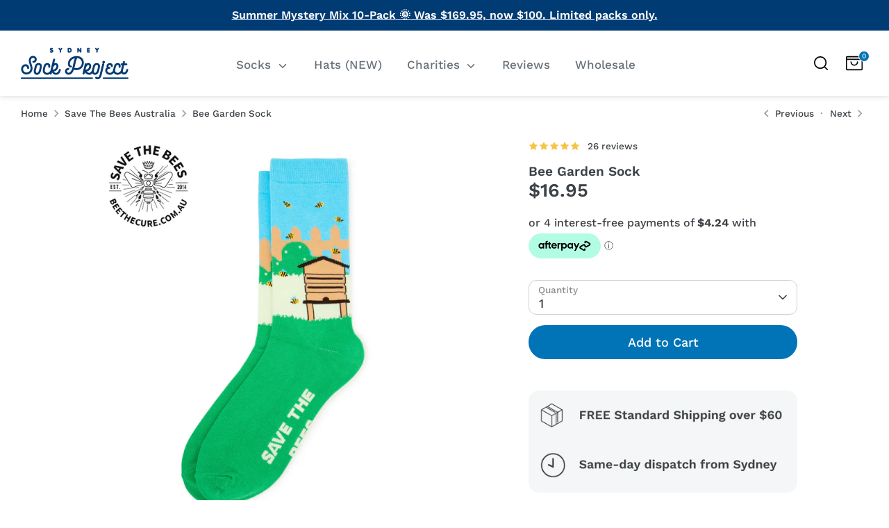

--- FILE ---
content_type: text/html; charset=utf-8
request_url: https://sydneysockproject.com/collections/save-the-bees-australia/products/bee-garden-sock
body_size: 68614
content:
<!doctype html>
<html class="no-js supports-no-cookies" lang="en">
<head>
  <!-- Boost 6.2.0 -->
  <meta charset="utf-8" />
<meta name="viewport" content="width=device-width,initial-scale=1.0" />
<meta http-equiv="X-UA-Compatible" content="IE=edge">

<link rel="preconnect" href="https://cdn.shopify.com" crossorigin>
<link rel="preconnect" href="https://fonts.shopify.com" crossorigin>
<link rel="preconnect" href="https://monorail-edge.shopifysvc.com"><link rel="preload" as="font" href="//sydneysockproject.com/cdn/fonts/work_sans/worksans_n5.42fc03d7028ac0f31a2ddf10d4a2904a7483a1c4.woff2" type="font/woff2" crossorigin><link rel="preload" as="font" href="//sydneysockproject.com/cdn/fonts/work_sans/worksans_n5.42fc03d7028ac0f31a2ddf10d4a2904a7483a1c4.woff2" type="font/woff2" crossorigin><link rel="preload" as="font" href="//sydneysockproject.com/cdn/fonts/work_sans/worksans_n6.75811c3bd5161ea6e3ceb2d48ca889388f9bd5fe.woff2" type="font/woff2" crossorigin><link rel="preload" as="font" href="//sydneysockproject.com/cdn/fonts/work_sans/worksans_n4.b7973b3d07d0ace13de1b1bea9c45759cdbe12cf.woff2" type="font/woff2" crossorigin><link rel="preload" href="//sydneysockproject.com/cdn/shop/t/25/assets/vendor.min.js?v=67207134794593361361756718592" as="script">
<link rel="preload" href="//sydneysockproject.com/cdn/shop/t/25/assets/theme.js?v=161303314758377732131756962093" as="script"><link rel="canonical" href="https://sydneysockproject.com/products/bee-garden-sock" /><link rel="icon" href="//sydneysockproject.com/cdn/shop/files/THIS_SOCK_gives_back_36.png?crop=center&height=48&v=1708568626&width=48" type="image/png"><meta name="description" content="By purchasing the BEE SOCK, you will be providing a donation to Save the Bees Australia. Shop Now at SydneySockProject.com. Grab your Bee Garden Sock Now.">

  
  <title>
    Bee Garden Sock | Supporting Bee Preservation
    
    
    
      &ndash; Sydney Sock Project
    
  </title>

  <meta property="og:site_name" content="Sydney Sock Project">
<meta property="og:url" content="https://sydneysockproject.com/products/bee-garden-sock">
<meta property="og:title" content="Bee Garden Sock | Supporting Bee Preservation">
<meta property="og:type" content="product">
<meta property="og:description" content="By purchasing the BEE SOCK, you will be providing a donation to Save the Bees Australia. Shop Now at SydneySockProject.com. Grab your Bee Garden Sock Now."><meta property="og:image" content="http://sydneysockproject.com/cdn/shop/products/Bee-Garden-Sock-Sydney-Sock-Project-1656885818_1200x1200.jpg?v=1656885820">
  <meta property="og:image:secure_url" content="https://sydneysockproject.com/cdn/shop/products/Bee-Garden-Sock-Sydney-Sock-Project-1656885818_1200x1200.jpg?v=1656885820">
  <meta property="og:image:width" content="2160">
  <meta property="og:image:height" content="2160"><meta property="og:price:amount" content="16.95">
  <meta property="og:price:currency" content="AUD"><meta name="twitter:card" content="summary_large_image">
<meta name="twitter:title" content="Bee Garden Sock | Supporting Bee Preservation">
<meta name="twitter:description" content="By purchasing the BEE SOCK, you will be providing a donation to Save the Bees Australia. Shop Now at SydneySockProject.com. Grab your Bee Garden Sock Now.">

<style>
    @font-face {
  font-family: "Work Sans";
  font-weight: 400;
  font-style: normal;
  font-display: fallback;
  src: url("//sydneysockproject.com/cdn/fonts/work_sans/worksans_n4.b7973b3d07d0ace13de1b1bea9c45759cdbe12cf.woff2") format("woff2"),
       url("//sydneysockproject.com/cdn/fonts/work_sans/worksans_n4.cf5ceb1e6d373a9505e637c1aff0a71d0959556d.woff") format("woff");
}

    @font-face {
  font-family: "Work Sans";
  font-weight: 600;
  font-style: normal;
  font-display: fallback;
  src: url("//sydneysockproject.com/cdn/fonts/work_sans/worksans_n6.75811c3bd5161ea6e3ceb2d48ca889388f9bd5fe.woff2") format("woff2"),
       url("//sydneysockproject.com/cdn/fonts/work_sans/worksans_n6.defcf26f28f3fa3df4555714d3f2e0f1217d7772.woff") format("woff");
}

    @font-face {
  font-family: "Work Sans";
  font-weight: 500;
  font-style: normal;
  font-display: fallback;
  src: url("//sydneysockproject.com/cdn/fonts/work_sans/worksans_n5.42fc03d7028ac0f31a2ddf10d4a2904a7483a1c4.woff2") format("woff2"),
       url("//sydneysockproject.com/cdn/fonts/work_sans/worksans_n5.1f79bf93aa21696aa0428c88e39fb9f946295341.woff") format("woff");
}

    @font-face {
  font-family: "Work Sans";
  font-weight: 700;
  font-style: normal;
  font-display: fallback;
  src: url("//sydneysockproject.com/cdn/fonts/work_sans/worksans_n7.e2cf5bd8f2c7e9d30c030f9ea8eafc69f5a92f7b.woff2") format("woff2"),
       url("//sydneysockproject.com/cdn/fonts/work_sans/worksans_n7.20f1c80359e7f7b4327b81543e1acb5c32cd03cd.woff") format("woff");
}

    @font-face {
  font-family: "Work Sans";
  font-weight: 500;
  font-style: italic;
  font-display: fallback;
  src: url("//sydneysockproject.com/cdn/fonts/work_sans/worksans_i5.0097f7572bdd2a30d202a52c1764d831015aa312.woff2") format("woff2"),
       url("//sydneysockproject.com/cdn/fonts/work_sans/worksans_i5.a4fa6fa0f90748be4cee382c79d6624ea9963ef1.woff") format("woff");
}

    @font-face {
  font-family: "Work Sans";
  font-weight: 700;
  font-style: italic;
  font-display: fallback;
  src: url("//sydneysockproject.com/cdn/fonts/work_sans/worksans_i7.7cdba6320b03c03dcaa365743a4e0e729fe97e54.woff2") format("woff2"),
       url("//sydneysockproject.com/cdn/fonts/work_sans/worksans_i7.42a9f4016982495f4c0b0fb3dc64cf8f2d0c3eaa.woff") format("woff");
}

    @font-face {
  font-family: "Work Sans";
  font-weight: 500;
  font-style: normal;
  font-display: fallback;
  src: url("//sydneysockproject.com/cdn/fonts/work_sans/worksans_n5.42fc03d7028ac0f31a2ddf10d4a2904a7483a1c4.woff2") format("woff2"),
       url("//sydneysockproject.com/cdn/fonts/work_sans/worksans_n5.1f79bf93aa21696aa0428c88e39fb9f946295341.woff") format("woff");
}

  </style>

  <link href="//sydneysockproject.com/cdn/shop/t/25/assets/styles.css?v=169247495192285758791756718620" rel="stylesheet" type="text/css" media="all" />
  <link href="//sydneysockproject.com/cdn/shop/t/25/assets/dynamic.css?v=93954776070705371111756786723" rel="stylesheet" type="text/css" media="all" />
<script>
    document.documentElement.className = document.documentElement.className.replace('no-js', 'js');
    window.theme = window.theme || {};
    window.slate = window.slate || {};
    theme.moneyFormatWithCodeForProductsPreference = "\u003cspan class=money\u003e${{amount}}\u003c\/span\u003e";
    theme.moneyFormatWithCodeForCartPreference = "\u003cspan class=money\u003e${{amount}}\u003c\/span\u003e";
    theme.moneyFormat = "\u003cspan class=money\u003e${{amount}}\u003c\/span\u003e";
    theme.strings = {
      addToCart: "Add to Cart",
      unavailable: "Unavailable",
      addressError: "Error looking up that address",
      addressNoResults: "No results for that address",
      addressQueryLimit: "You have exceeded the Google API usage limit. Consider upgrading to a \u003ca href=\"https:\/\/developers.google.com\/maps\/premium\/usage-limits\"\u003ePremium Plan\u003c\/a\u003e.",
      authError: "There was a problem authenticating your Google Maps API Key.",
      addingToCart: "Adding",
      addedToCart: "Added",
      productPreorder: "Pre-order",
      addedToCartPopupTitle: "Added:",
      addedToCartPopupItems: "Items",
      addedToCartPopupSubtotal: "Subtotal",
      addedToCartPopupGoToCart: "Checkout",
      cartTermsNotChecked: "You must agree to the terms and conditions before continuing.",
      searchLoading: "Loading",
      searchMoreResults: "See all results",
      searchNoResults: "No results",
      priceFrom: "From",
      quantityTooHigh: "You can only have [[ quantity ]] in your cart",
      onSale: "On Sale",
      soldOut: "Sold Out",
      in_stock: "In stock",
      low_stock: "Low stock",
      only_x_left: "[[ quantity ]] in stock",
      single_unit_available: "1 available",
      x_units_available: "[[ quantity ]] in stock, ready to ship",
      unitPriceSeparator: " \/ ",
      close: "Close",
      cart_shipping_calculator_hide_calculator: "Hide shipping calculator",
      cart_shipping_calculator_title: "Get shipping estimates",
      cart_general_hide_note: "Hide instructions for seller",
      cart_general_show_note: "Add instructions for seller",
      previous: "Previous",
      next: "Next"
    };
    theme.routes = {
      account_login_url: '/account/login',
      account_register_url: '/account/register',
      account_addresses_url: '/account/addresses',
      search_url: '/search',
      cart_url: '/cart',
      cart_add_url: '/cart/add',
      cart_change_url: '/cart/change',
      product_recommendations_url: '/recommendations/products'
    };
    theme.settings = {
      dynamicQtyOpts: false,
      saleLabelEnabled: true,
      soldLabelEnabled: true,
      onAddToCart: "ajax"
    };
  </script>
<script src="https://ajax.googleapis.com/ajax/libs/jquery/3.7.1/jquery.min.js"></script><script>window.performance && window.performance.mark && window.performance.mark('shopify.content_for_header.start');</script><meta name="google-site-verification" content="Ar8xLYUFtwE0wQuE8EKHrJtV1Ufa_tBNiCq9JpUuSNw">
<meta name="facebook-domain-verification" content="3ta2uaxyxpx6ptkq7i3ixibqcy6x82">
<meta id="shopify-digital-wallet" name="shopify-digital-wallet" content="/3217752179/digital_wallets/dialog">
<meta name="shopify-checkout-api-token" content="ff060509a859d6ad778939f165e28998">
<meta id="in-context-paypal-metadata" data-shop-id="3217752179" data-venmo-supported="false" data-environment="production" data-locale="en_US" data-paypal-v4="true" data-currency="AUD">
<link rel="alternate" hreflang="x-default" href="https://sydneysockproject.com/products/bee-garden-sock">
<link rel="alternate" hreflang="en" href="https://sydneysockproject.com/products/bee-garden-sock">
<link rel="alternate" hreflang="en-NZ" href="https://sydneysockproject.com/en-nz/products/bee-garden-sock">
<link rel="alternate" hreflang="en-CA" href="https://sydneysockproject.com/en-ca/products/bee-garden-sock">
<link rel="alternate" hreflang="en-AD" href="https://sydneysockproject.com/en-eu/products/bee-garden-sock">
<link rel="alternate" hreflang="en-AL" href="https://sydneysockproject.com/en-eu/products/bee-garden-sock">
<link rel="alternate" hreflang="en-AT" href="https://sydneysockproject.com/en-eu/products/bee-garden-sock">
<link rel="alternate" hreflang="en-AX" href="https://sydneysockproject.com/en-eu/products/bee-garden-sock">
<link rel="alternate" hreflang="en-BA" href="https://sydneysockproject.com/en-eu/products/bee-garden-sock">
<link rel="alternate" hreflang="en-BE" href="https://sydneysockproject.com/en-eu/products/bee-garden-sock">
<link rel="alternate" hreflang="en-BG" href="https://sydneysockproject.com/en-eu/products/bee-garden-sock">
<link rel="alternate" hreflang="en-BY" href="https://sydneysockproject.com/en-eu/products/bee-garden-sock">
<link rel="alternate" hreflang="en-CH" href="https://sydneysockproject.com/en-eu/products/bee-garden-sock">
<link rel="alternate" hreflang="en-CZ" href="https://sydneysockproject.com/en-eu/products/bee-garden-sock">
<link rel="alternate" hreflang="en-DE" href="https://sydneysockproject.com/en-eu/products/bee-garden-sock">
<link rel="alternate" hreflang="en-DK" href="https://sydneysockproject.com/en-eu/products/bee-garden-sock">
<link rel="alternate" hreflang="en-EE" href="https://sydneysockproject.com/en-eu/products/bee-garden-sock">
<link rel="alternate" hreflang="en-ES" href="https://sydneysockproject.com/en-eu/products/bee-garden-sock">
<link rel="alternate" hreflang="en-FI" href="https://sydneysockproject.com/en-eu/products/bee-garden-sock">
<link rel="alternate" hreflang="en-FO" href="https://sydneysockproject.com/en-eu/products/bee-garden-sock">
<link rel="alternate" hreflang="en-FR" href="https://sydneysockproject.com/en-eu/products/bee-garden-sock">
<link rel="alternate" hreflang="en-GG" href="https://sydneysockproject.com/en-eu/products/bee-garden-sock">
<link rel="alternate" hreflang="en-GI" href="https://sydneysockproject.com/en-eu/products/bee-garden-sock">
<link rel="alternate" hreflang="en-GR" href="https://sydneysockproject.com/en-eu/products/bee-garden-sock">
<link rel="alternate" hreflang="en-HR" href="https://sydneysockproject.com/en-eu/products/bee-garden-sock">
<link rel="alternate" hreflang="en-HU" href="https://sydneysockproject.com/en-eu/products/bee-garden-sock">
<link rel="alternate" hreflang="en-IE" href="https://sydneysockproject.com/en-eu/products/bee-garden-sock">
<link rel="alternate" hreflang="en-IM" href="https://sydneysockproject.com/en-eu/products/bee-garden-sock">
<link rel="alternate" hreflang="en-IS" href="https://sydneysockproject.com/en-eu/products/bee-garden-sock">
<link rel="alternate" hreflang="en-IT" href="https://sydneysockproject.com/en-eu/products/bee-garden-sock">
<link rel="alternate" hreflang="en-JE" href="https://sydneysockproject.com/en-eu/products/bee-garden-sock">
<link rel="alternate" hreflang="en-LI" href="https://sydneysockproject.com/en-eu/products/bee-garden-sock">
<link rel="alternate" hreflang="en-LT" href="https://sydneysockproject.com/en-eu/products/bee-garden-sock">
<link rel="alternate" hreflang="en-LU" href="https://sydneysockproject.com/en-eu/products/bee-garden-sock">
<link rel="alternate" hreflang="en-LV" href="https://sydneysockproject.com/en-eu/products/bee-garden-sock">
<link rel="alternate" hreflang="en-MC" href="https://sydneysockproject.com/en-eu/products/bee-garden-sock">
<link rel="alternate" hreflang="en-MD" href="https://sydneysockproject.com/en-eu/products/bee-garden-sock">
<link rel="alternate" hreflang="en-ME" href="https://sydneysockproject.com/en-eu/products/bee-garden-sock">
<link rel="alternate" hreflang="en-MK" href="https://sydneysockproject.com/en-eu/products/bee-garden-sock">
<link rel="alternate" hreflang="en-MT" href="https://sydneysockproject.com/en-eu/products/bee-garden-sock">
<link rel="alternate" hreflang="en-NL" href="https://sydneysockproject.com/en-eu/products/bee-garden-sock">
<link rel="alternate" hreflang="en-NO" href="https://sydneysockproject.com/en-eu/products/bee-garden-sock">
<link rel="alternate" hreflang="en-PL" href="https://sydneysockproject.com/en-eu/products/bee-garden-sock">
<link rel="alternate" hreflang="en-PT" href="https://sydneysockproject.com/en-eu/products/bee-garden-sock">
<link rel="alternate" hreflang="en-RO" href="https://sydneysockproject.com/en-eu/products/bee-garden-sock">
<link rel="alternate" hreflang="en-RS" href="https://sydneysockproject.com/en-eu/products/bee-garden-sock">
<link rel="alternate" hreflang="en-RU" href="https://sydneysockproject.com/en-eu/products/bee-garden-sock">
<link rel="alternate" hreflang="en-SE" href="https://sydneysockproject.com/en-eu/products/bee-garden-sock">
<link rel="alternate" hreflang="en-SI" href="https://sydneysockproject.com/en-eu/products/bee-garden-sock">
<link rel="alternate" hreflang="en-SJ" href="https://sydneysockproject.com/en-eu/products/bee-garden-sock">
<link rel="alternate" hreflang="en-SK" href="https://sydneysockproject.com/en-eu/products/bee-garden-sock">
<link rel="alternate" hreflang="en-SM" href="https://sydneysockproject.com/en-eu/products/bee-garden-sock">
<link rel="alternate" hreflang="en-UA" href="https://sydneysockproject.com/en-eu/products/bee-garden-sock">
<link rel="alternate" hreflang="en-VA" href="https://sydneysockproject.com/en-eu/products/bee-garden-sock">
<link rel="alternate" hreflang="en-XK" href="https://sydneysockproject.com/en-eu/products/bee-garden-sock">
<link rel="alternate" type="application/json+oembed" href="https://sydneysockproject.com/products/bee-garden-sock.oembed">
<script async="async" src="/checkouts/internal/preloads.js?locale=en-AU"></script>
<link rel="preconnect" href="https://shop.app" crossorigin="anonymous">
<script async="async" src="https://shop.app/checkouts/internal/preloads.js?locale=en-AU&shop_id=3217752179" crossorigin="anonymous"></script>
<script id="apple-pay-shop-capabilities" type="application/json">{"shopId":3217752179,"countryCode":"AU","currencyCode":"AUD","merchantCapabilities":["supports3DS"],"merchantId":"gid:\/\/shopify\/Shop\/3217752179","merchantName":"Sydney Sock Project","requiredBillingContactFields":["postalAddress","email","phone"],"requiredShippingContactFields":["postalAddress","email","phone"],"shippingType":"shipping","supportedNetworks":["visa","masterCard","amex","jcb"],"total":{"type":"pending","label":"Sydney Sock Project","amount":"1.00"},"shopifyPaymentsEnabled":true,"supportsSubscriptions":true}</script>
<script id="shopify-features" type="application/json">{"accessToken":"ff060509a859d6ad778939f165e28998","betas":["rich-media-storefront-analytics"],"domain":"sydneysockproject.com","predictiveSearch":true,"shopId":3217752179,"locale":"en"}</script>
<script>var Shopify = Shopify || {};
Shopify.shop = "socked-co.myshopify.com";
Shopify.locale = "en";
Shopify.currency = {"active":"AUD","rate":"1.0"};
Shopify.country = "AU";
Shopify.theme = {"name":"Latest of Boost-Bundle-BKP-01-09-25","id":174176731295,"schema_name":"Boost","schema_version":"6.2.0","theme_store_id":863,"role":"main"};
Shopify.theme.handle = "null";
Shopify.theme.style = {"id":null,"handle":null};
Shopify.cdnHost = "sydneysockproject.com/cdn";
Shopify.routes = Shopify.routes || {};
Shopify.routes.root = "/";</script>
<script type="module">!function(o){(o.Shopify=o.Shopify||{}).modules=!0}(window);</script>
<script>!function(o){function n(){var o=[];function n(){o.push(Array.prototype.slice.apply(arguments))}return n.q=o,n}var t=o.Shopify=o.Shopify||{};t.loadFeatures=n(),t.autoloadFeatures=n()}(window);</script>
<script>
  window.ShopifyPay = window.ShopifyPay || {};
  window.ShopifyPay.apiHost = "shop.app\/pay";
  window.ShopifyPay.redirectState = null;
</script>
<script id="shop-js-analytics" type="application/json">{"pageType":"product"}</script>
<script defer="defer" async type="module" src="//sydneysockproject.com/cdn/shopifycloud/shop-js/modules/v2/client.init-shop-cart-sync_C5BV16lS.en.esm.js"></script>
<script defer="defer" async type="module" src="//sydneysockproject.com/cdn/shopifycloud/shop-js/modules/v2/chunk.common_CygWptCX.esm.js"></script>
<script type="module">
  await import("//sydneysockproject.com/cdn/shopifycloud/shop-js/modules/v2/client.init-shop-cart-sync_C5BV16lS.en.esm.js");
await import("//sydneysockproject.com/cdn/shopifycloud/shop-js/modules/v2/chunk.common_CygWptCX.esm.js");

  window.Shopify.SignInWithShop?.initShopCartSync?.({"fedCMEnabled":true,"windoidEnabled":true});

</script>
<script>
  window.Shopify = window.Shopify || {};
  if (!window.Shopify.featureAssets) window.Shopify.featureAssets = {};
  window.Shopify.featureAssets['shop-js'] = {"shop-cart-sync":["modules/v2/client.shop-cart-sync_ZFArdW7E.en.esm.js","modules/v2/chunk.common_CygWptCX.esm.js"],"init-fed-cm":["modules/v2/client.init-fed-cm_CmiC4vf6.en.esm.js","modules/v2/chunk.common_CygWptCX.esm.js"],"shop-button":["modules/v2/client.shop-button_tlx5R9nI.en.esm.js","modules/v2/chunk.common_CygWptCX.esm.js"],"shop-cash-offers":["modules/v2/client.shop-cash-offers_DOA2yAJr.en.esm.js","modules/v2/chunk.common_CygWptCX.esm.js","modules/v2/chunk.modal_D71HUcav.esm.js"],"init-windoid":["modules/v2/client.init-windoid_sURxWdc1.en.esm.js","modules/v2/chunk.common_CygWptCX.esm.js"],"shop-toast-manager":["modules/v2/client.shop-toast-manager_ClPi3nE9.en.esm.js","modules/v2/chunk.common_CygWptCX.esm.js"],"init-shop-email-lookup-coordinator":["modules/v2/client.init-shop-email-lookup-coordinator_B8hsDcYM.en.esm.js","modules/v2/chunk.common_CygWptCX.esm.js"],"init-shop-cart-sync":["modules/v2/client.init-shop-cart-sync_C5BV16lS.en.esm.js","modules/v2/chunk.common_CygWptCX.esm.js"],"avatar":["modules/v2/client.avatar_BTnouDA3.en.esm.js"],"pay-button":["modules/v2/client.pay-button_FdsNuTd3.en.esm.js","modules/v2/chunk.common_CygWptCX.esm.js"],"init-customer-accounts":["modules/v2/client.init-customer-accounts_DxDtT_ad.en.esm.js","modules/v2/client.shop-login-button_C5VAVYt1.en.esm.js","modules/v2/chunk.common_CygWptCX.esm.js","modules/v2/chunk.modal_D71HUcav.esm.js"],"init-shop-for-new-customer-accounts":["modules/v2/client.init-shop-for-new-customer-accounts_ChsxoAhi.en.esm.js","modules/v2/client.shop-login-button_C5VAVYt1.en.esm.js","modules/v2/chunk.common_CygWptCX.esm.js","modules/v2/chunk.modal_D71HUcav.esm.js"],"shop-login-button":["modules/v2/client.shop-login-button_C5VAVYt1.en.esm.js","modules/v2/chunk.common_CygWptCX.esm.js","modules/v2/chunk.modal_D71HUcav.esm.js"],"init-customer-accounts-sign-up":["modules/v2/client.init-customer-accounts-sign-up_CPSyQ0Tj.en.esm.js","modules/v2/client.shop-login-button_C5VAVYt1.en.esm.js","modules/v2/chunk.common_CygWptCX.esm.js","modules/v2/chunk.modal_D71HUcav.esm.js"],"shop-follow-button":["modules/v2/client.shop-follow-button_Cva4Ekp9.en.esm.js","modules/v2/chunk.common_CygWptCX.esm.js","modules/v2/chunk.modal_D71HUcav.esm.js"],"checkout-modal":["modules/v2/client.checkout-modal_BPM8l0SH.en.esm.js","modules/v2/chunk.common_CygWptCX.esm.js","modules/v2/chunk.modal_D71HUcav.esm.js"],"lead-capture":["modules/v2/client.lead-capture_Bi8yE_yS.en.esm.js","modules/v2/chunk.common_CygWptCX.esm.js","modules/v2/chunk.modal_D71HUcav.esm.js"],"shop-login":["modules/v2/client.shop-login_D6lNrXab.en.esm.js","modules/v2/chunk.common_CygWptCX.esm.js","modules/v2/chunk.modal_D71HUcav.esm.js"],"payment-terms":["modules/v2/client.payment-terms_CZxnsJam.en.esm.js","modules/v2/chunk.common_CygWptCX.esm.js","modules/v2/chunk.modal_D71HUcav.esm.js"]};
</script>
<script>(function() {
  var isLoaded = false;
  function asyncLoad() {
    if (isLoaded) return;
    isLoaded = true;
    var urls = ["https:\/\/shy.elfsight.com\/p\/platform.js?shop=socked-co.myshopify.com","https:\/\/app.logoshowcase.co\/extension\/app.js?ls_version=1.0.5\u0026shop=socked-co.myshopify.com","https:\/\/static-us.afterpay.com\/shopify\/afterpay-attract\/afterpay-attract-widget.js?shop=socked-co.myshopify.com","https:\/\/cdn.nfcube.com\/instafeed-5c9723dde45e8acaf24e2b560eef90d0.js?shop=socked-co.myshopify.com","https:\/\/shopify-extension.getredo.com\/main.js?widget_id=sqj34j8b519igvr\u0026shop=socked-co.myshopify.com"];
    for (var i = 0; i < urls.length; i++) {
      var s = document.createElement('script');
      s.type = 'text/javascript';
      s.async = true;
      s.src = urls[i];
      var x = document.getElementsByTagName('script')[0];
      x.parentNode.insertBefore(s, x);
    }
  };
  if(window.attachEvent) {
    window.attachEvent('onload', asyncLoad);
  } else {
    window.addEventListener('load', asyncLoad, false);
  }
})();</script>
<script id="__st">var __st={"a":3217752179,"offset":39600,"reqid":"b6863832-7574-412e-a028-d0f962f24448-1768764751","pageurl":"sydneysockproject.com\/collections\/save-the-bees-australia\/products\/bee-garden-sock","u":"14ed9c4bca7f","p":"product","rtyp":"product","rid":7332222402719};</script>
<script>window.ShopifyPaypalV4VisibilityTracking = true;</script>
<script id="captcha-bootstrap">!function(){'use strict';const t='contact',e='account',n='new_comment',o=[[t,t],['blogs',n],['comments',n],[t,'customer']],c=[[e,'customer_login'],[e,'guest_login'],[e,'recover_customer_password'],[e,'create_customer']],r=t=>t.map((([t,e])=>`form[action*='/${t}']:not([data-nocaptcha='true']) input[name='form_type'][value='${e}']`)).join(','),a=t=>()=>t?[...document.querySelectorAll(t)].map((t=>t.form)):[];function s(){const t=[...o],e=r(t);return a(e)}const i='password',u='form_key',d=['recaptcha-v3-token','g-recaptcha-response','h-captcha-response',i],f=()=>{try{return window.sessionStorage}catch{return}},m='__shopify_v',_=t=>t.elements[u];function p(t,e,n=!1){try{const o=window.sessionStorage,c=JSON.parse(o.getItem(e)),{data:r}=function(t){const{data:e,action:n}=t;return t[m]||n?{data:e,action:n}:{data:t,action:n}}(c);for(const[e,n]of Object.entries(r))t.elements[e]&&(t.elements[e].value=n);n&&o.removeItem(e)}catch(o){console.error('form repopulation failed',{error:o})}}const l='form_type',E='cptcha';function T(t){t.dataset[E]=!0}const w=window,h=w.document,L='Shopify',v='ce_forms',y='captcha';let A=!1;((t,e)=>{const n=(g='f06e6c50-85a8-45c8-87d0-21a2b65856fe',I='https://cdn.shopify.com/shopifycloud/storefront-forms-hcaptcha/ce_storefront_forms_captcha_hcaptcha.v1.5.2.iife.js',D={infoText:'Protected by hCaptcha',privacyText:'Privacy',termsText:'Terms'},(t,e,n)=>{const o=w[L][v],c=o.bindForm;if(c)return c(t,g,e,D).then(n);var r;o.q.push([[t,g,e,D],n]),r=I,A||(h.body.append(Object.assign(h.createElement('script'),{id:'captcha-provider',async:!0,src:r})),A=!0)});var g,I,D;w[L]=w[L]||{},w[L][v]=w[L][v]||{},w[L][v].q=[],w[L][y]=w[L][y]||{},w[L][y].protect=function(t,e){n(t,void 0,e),T(t)},Object.freeze(w[L][y]),function(t,e,n,w,h,L){const[v,y,A,g]=function(t,e,n){const i=e?o:[],u=t?c:[],d=[...i,...u],f=r(d),m=r(i),_=r(d.filter((([t,e])=>n.includes(e))));return[a(f),a(m),a(_),s()]}(w,h,L),I=t=>{const e=t.target;return e instanceof HTMLFormElement?e:e&&e.form},D=t=>v().includes(t);t.addEventListener('submit',(t=>{const e=I(t);if(!e)return;const n=D(e)&&!e.dataset.hcaptchaBound&&!e.dataset.recaptchaBound,o=_(e),c=g().includes(e)&&(!o||!o.value);(n||c)&&t.preventDefault(),c&&!n&&(function(t){try{if(!f())return;!function(t){const e=f();if(!e)return;const n=_(t);if(!n)return;const o=n.value;o&&e.removeItem(o)}(t);const e=Array.from(Array(32),(()=>Math.random().toString(36)[2])).join('');!function(t,e){_(t)||t.append(Object.assign(document.createElement('input'),{type:'hidden',name:u})),t.elements[u].value=e}(t,e),function(t,e){const n=f();if(!n)return;const o=[...t.querySelectorAll(`input[type='${i}']`)].map((({name:t})=>t)),c=[...d,...o],r={};for(const[a,s]of new FormData(t).entries())c.includes(a)||(r[a]=s);n.setItem(e,JSON.stringify({[m]:1,action:t.action,data:r}))}(t,e)}catch(e){console.error('failed to persist form',e)}}(e),e.submit())}));const S=(t,e)=>{t&&!t.dataset[E]&&(n(t,e.some((e=>e===t))),T(t))};for(const o of['focusin','change'])t.addEventListener(o,(t=>{const e=I(t);D(e)&&S(e,y())}));const B=e.get('form_key'),M=e.get(l),P=B&&M;t.addEventListener('DOMContentLoaded',(()=>{const t=y();if(P)for(const e of t)e.elements[l].value===M&&p(e,B);[...new Set([...A(),...v().filter((t=>'true'===t.dataset.shopifyCaptcha))])].forEach((e=>S(e,t)))}))}(h,new URLSearchParams(w.location.search),n,t,e,['guest_login'])})(!0,!0)}();</script>
<script integrity="sha256-4kQ18oKyAcykRKYeNunJcIwy7WH5gtpwJnB7kiuLZ1E=" data-source-attribution="shopify.loadfeatures" defer="defer" src="//sydneysockproject.com/cdn/shopifycloud/storefront/assets/storefront/load_feature-a0a9edcb.js" crossorigin="anonymous"></script>
<script crossorigin="anonymous" defer="defer" src="//sydneysockproject.com/cdn/shopifycloud/storefront/assets/shopify_pay/storefront-65b4c6d7.js?v=20250812"></script>
<script data-source-attribution="shopify.dynamic_checkout.dynamic.init">var Shopify=Shopify||{};Shopify.PaymentButton=Shopify.PaymentButton||{isStorefrontPortableWallets:!0,init:function(){window.Shopify.PaymentButton.init=function(){};var t=document.createElement("script");t.src="https://sydneysockproject.com/cdn/shopifycloud/portable-wallets/latest/portable-wallets.en.js",t.type="module",document.head.appendChild(t)}};
</script>
<script data-source-attribution="shopify.dynamic_checkout.buyer_consent">
  function portableWalletsHideBuyerConsent(e){var t=document.getElementById("shopify-buyer-consent"),n=document.getElementById("shopify-subscription-policy-button");t&&n&&(t.classList.add("hidden"),t.setAttribute("aria-hidden","true"),n.removeEventListener("click",e))}function portableWalletsShowBuyerConsent(e){var t=document.getElementById("shopify-buyer-consent"),n=document.getElementById("shopify-subscription-policy-button");t&&n&&(t.classList.remove("hidden"),t.removeAttribute("aria-hidden"),n.addEventListener("click",e))}window.Shopify?.PaymentButton&&(window.Shopify.PaymentButton.hideBuyerConsent=portableWalletsHideBuyerConsent,window.Shopify.PaymentButton.showBuyerConsent=portableWalletsShowBuyerConsent);
</script>
<script>
  function portableWalletsCleanup(e){e&&e.src&&console.error("Failed to load portable wallets script "+e.src);var t=document.querySelectorAll("shopify-accelerated-checkout .shopify-payment-button__skeleton, shopify-accelerated-checkout-cart .wallet-cart-button__skeleton"),e=document.getElementById("shopify-buyer-consent");for(let e=0;e<t.length;e++)t[e].remove();e&&e.remove()}function portableWalletsNotLoadedAsModule(e){e instanceof ErrorEvent&&"string"==typeof e.message&&e.message.includes("import.meta")&&"string"==typeof e.filename&&e.filename.includes("portable-wallets")&&(window.removeEventListener("error",portableWalletsNotLoadedAsModule),window.Shopify.PaymentButton.failedToLoad=e,"loading"===document.readyState?document.addEventListener("DOMContentLoaded",window.Shopify.PaymentButton.init):window.Shopify.PaymentButton.init())}window.addEventListener("error",portableWalletsNotLoadedAsModule);
</script>

<script type="module" src="https://sydneysockproject.com/cdn/shopifycloud/portable-wallets/latest/portable-wallets.en.js" onError="portableWalletsCleanup(this)" crossorigin="anonymous"></script>
<script nomodule>
  document.addEventListener("DOMContentLoaded", portableWalletsCleanup);
</script>

<link id="shopify-accelerated-checkout-styles" rel="stylesheet" media="screen" href="https://sydneysockproject.com/cdn/shopifycloud/portable-wallets/latest/accelerated-checkout-backwards-compat.css" crossorigin="anonymous">
<style id="shopify-accelerated-checkout-cart">
        #shopify-buyer-consent {
  margin-top: 1em;
  display: inline-block;
  width: 100%;
}

#shopify-buyer-consent.hidden {
  display: none;
}

#shopify-subscription-policy-button {
  background: none;
  border: none;
  padding: 0;
  text-decoration: underline;
  font-size: inherit;
  cursor: pointer;
}

#shopify-subscription-policy-button::before {
  box-shadow: none;
}

      </style>

<script>window.performance && window.performance.mark && window.performance.mark('shopify.content_for_header.end');</script>

























<!-- BEGIN app block: shopify://apps/klaviyo-email-marketing-sms/blocks/klaviyo-onsite-embed/2632fe16-c075-4321-a88b-50b567f42507 -->












  <script async src="https://static.klaviyo.com/onsite/js/WSa5kd/klaviyo.js?company_id=WSa5kd"></script>
  <script>!function(){if(!window.klaviyo){window._klOnsite=window._klOnsite||[];try{window.klaviyo=new Proxy({},{get:function(n,i){return"push"===i?function(){var n;(n=window._klOnsite).push.apply(n,arguments)}:function(){for(var n=arguments.length,o=new Array(n),w=0;w<n;w++)o[w]=arguments[w];var t="function"==typeof o[o.length-1]?o.pop():void 0,e=new Promise((function(n){window._klOnsite.push([i].concat(o,[function(i){t&&t(i),n(i)}]))}));return e}}})}catch(n){window.klaviyo=window.klaviyo||[],window.klaviyo.push=function(){var n;(n=window._klOnsite).push.apply(n,arguments)}}}}();</script>

  
    <script id="viewed_product">
      if (item == null) {
        var _learnq = _learnq || [];

        var MetafieldReviews = null
        var MetafieldYotpoRating = null
        var MetafieldYotpoCount = null
        var MetafieldLooxRating = null
        var MetafieldLooxCount = null
        var okendoProduct = null
        var okendoProductReviewCount = null
        var okendoProductReviewAverageValue = null
        try {
          // The following fields are used for Customer Hub recently viewed in order to add reviews.
          // This information is not part of __kla_viewed. Instead, it is part of __kla_viewed_reviewed_items
          MetafieldReviews = {"rating":{"scale_min":"1.0","scale_max":"5.0","value":"4.58"},"rating_count":26};
          MetafieldYotpoRating = null
          MetafieldYotpoCount = null
          MetafieldLooxRating = null
          MetafieldLooxCount = null

          okendoProduct = null
          // If the okendo metafield is not legacy, it will error, which then requires the new json formatted data
          if (okendoProduct && 'error' in okendoProduct) {
            okendoProduct = null
          }
          okendoProductReviewCount = okendoProduct ? okendoProduct.reviewCount : null
          okendoProductReviewAverageValue = okendoProduct ? okendoProduct.reviewAverageValue : null
        } catch (error) {
          console.error('Error in Klaviyo onsite reviews tracking:', error);
        }

        var item = {
          Name: "Bee Garden Sock",
          ProductID: 7332222402719,
          Categories: ["All Products","All Products","Bee Products","Black Friday 30% OFF - Popular Styles","Bundle Packs Products","Crew Socks","Funny Novelty Socks","Save The Bees Australia"],
          ImageURL: "https://sydneysockproject.com/cdn/shop/products/Bee-Garden-Sock-Sydney-Sock-Project-1656885818_grande.jpg?v=1656885820",
          URL: "https://sydneysockproject.com/products/bee-garden-sock",
          Brand: "Sydney Sock Project",
          Price: "$16.95",
          Value: "16.95",
          CompareAtPrice: "$16.95"
        };
        _learnq.push(['track', 'Viewed Product', item]);
        _learnq.push(['trackViewedItem', {
          Title: item.Name,
          ItemId: item.ProductID,
          Categories: item.Categories,
          ImageUrl: item.ImageURL,
          Url: item.URL,
          Metadata: {
            Brand: item.Brand,
            Price: item.Price,
            Value: item.Value,
            CompareAtPrice: item.CompareAtPrice
          },
          metafields:{
            reviews: MetafieldReviews,
            yotpo:{
              rating: MetafieldYotpoRating,
              count: MetafieldYotpoCount,
            },
            loox:{
              rating: MetafieldLooxRating,
              count: MetafieldLooxCount,
            },
            okendo: {
              rating: okendoProductReviewAverageValue,
              count: okendoProductReviewCount,
            }
          }
        }]);
      }
    </script>
  




  <script>
    window.klaviyoReviewsProductDesignMode = false
  </script>







<!-- END app block --><!-- BEGIN app block: shopify://apps/pagefly-page-builder/blocks/app-embed/83e179f7-59a0-4589-8c66-c0dddf959200 -->

<!-- BEGIN app snippet: pagefly-cro-ab-testing-main -->







<script>
  ;(function () {
    const url = new URL(window.location)
    const viewParam = url.searchParams.get('view')
    if (viewParam && viewParam.includes('variant-pf-')) {
      url.searchParams.set('pf_v', viewParam)
      url.searchParams.delete('view')
      window.history.replaceState({}, '', url)
    }
  })()
</script>



<script type='module'>
  
  window.PAGEFLY_CRO = window.PAGEFLY_CRO || {}

  window.PAGEFLY_CRO['data_debug'] = {
    original_template_suffix: "savethebees",
    allow_ab_test: false,
    ab_test_start_time: 0,
    ab_test_end_time: 0,
    today_date_time: 1768764751000,
  }
  window.PAGEFLY_CRO['GA4'] = { enabled: false}
</script>

<!-- END app snippet -->








  <script src='https://cdn.shopify.com/extensions/019bb4f9-aed6-78a3-be91-e9d44663e6bf/pagefly-page-builder-215/assets/pagefly-helper.js' defer='defer'></script>

  <script src='https://cdn.shopify.com/extensions/019bb4f9-aed6-78a3-be91-e9d44663e6bf/pagefly-page-builder-215/assets/pagefly-general-helper.js' defer='defer'></script>

  <script src='https://cdn.shopify.com/extensions/019bb4f9-aed6-78a3-be91-e9d44663e6bf/pagefly-page-builder-215/assets/pagefly-snap-slider.js' defer='defer'></script>

  <script src='https://cdn.shopify.com/extensions/019bb4f9-aed6-78a3-be91-e9d44663e6bf/pagefly-page-builder-215/assets/pagefly-slideshow-v3.js' defer='defer'></script>

  <script src='https://cdn.shopify.com/extensions/019bb4f9-aed6-78a3-be91-e9d44663e6bf/pagefly-page-builder-215/assets/pagefly-slideshow-v4.js' defer='defer'></script>

  <script src='https://cdn.shopify.com/extensions/019bb4f9-aed6-78a3-be91-e9d44663e6bf/pagefly-page-builder-215/assets/pagefly-glider.js' defer='defer'></script>

  <script src='https://cdn.shopify.com/extensions/019bb4f9-aed6-78a3-be91-e9d44663e6bf/pagefly-page-builder-215/assets/pagefly-slideshow-v1-v2.js' defer='defer'></script>

  <script src='https://cdn.shopify.com/extensions/019bb4f9-aed6-78a3-be91-e9d44663e6bf/pagefly-page-builder-215/assets/pagefly-product-media.js' defer='defer'></script>

  <script src='https://cdn.shopify.com/extensions/019bb4f9-aed6-78a3-be91-e9d44663e6bf/pagefly-page-builder-215/assets/pagefly-product.js' defer='defer'></script>


<script id='pagefly-helper-data' type='application/json'>
  {
    "page_optimization": {
      "assets_prefetching": false
    },
    "elements_asset_mapper": {
      "Accordion": "https://cdn.shopify.com/extensions/019bb4f9-aed6-78a3-be91-e9d44663e6bf/pagefly-page-builder-215/assets/pagefly-accordion.js",
      "Accordion3": "https://cdn.shopify.com/extensions/019bb4f9-aed6-78a3-be91-e9d44663e6bf/pagefly-page-builder-215/assets/pagefly-accordion3.js",
      "CountDown": "https://cdn.shopify.com/extensions/019bb4f9-aed6-78a3-be91-e9d44663e6bf/pagefly-page-builder-215/assets/pagefly-countdown.js",
      "GMap1": "https://cdn.shopify.com/extensions/019bb4f9-aed6-78a3-be91-e9d44663e6bf/pagefly-page-builder-215/assets/pagefly-gmap.js",
      "GMap2": "https://cdn.shopify.com/extensions/019bb4f9-aed6-78a3-be91-e9d44663e6bf/pagefly-page-builder-215/assets/pagefly-gmap.js",
      "GMapBasicV2": "https://cdn.shopify.com/extensions/019bb4f9-aed6-78a3-be91-e9d44663e6bf/pagefly-page-builder-215/assets/pagefly-gmap.js",
      "GMapAdvancedV2": "https://cdn.shopify.com/extensions/019bb4f9-aed6-78a3-be91-e9d44663e6bf/pagefly-page-builder-215/assets/pagefly-gmap.js",
      "HTML.Video": "https://cdn.shopify.com/extensions/019bb4f9-aed6-78a3-be91-e9d44663e6bf/pagefly-page-builder-215/assets/pagefly-htmlvideo.js",
      "HTML.Video2": "https://cdn.shopify.com/extensions/019bb4f9-aed6-78a3-be91-e9d44663e6bf/pagefly-page-builder-215/assets/pagefly-htmlvideo2.js",
      "HTML.Video3": "https://cdn.shopify.com/extensions/019bb4f9-aed6-78a3-be91-e9d44663e6bf/pagefly-page-builder-215/assets/pagefly-htmlvideo2.js",
      "BackgroundVideo": "https://cdn.shopify.com/extensions/019bb4f9-aed6-78a3-be91-e9d44663e6bf/pagefly-page-builder-215/assets/pagefly-htmlvideo2.js",
      "Instagram": "https://cdn.shopify.com/extensions/019bb4f9-aed6-78a3-be91-e9d44663e6bf/pagefly-page-builder-215/assets/pagefly-instagram.js",
      "Instagram2": "https://cdn.shopify.com/extensions/019bb4f9-aed6-78a3-be91-e9d44663e6bf/pagefly-page-builder-215/assets/pagefly-instagram.js",
      "Insta3": "https://cdn.shopify.com/extensions/019bb4f9-aed6-78a3-be91-e9d44663e6bf/pagefly-page-builder-215/assets/pagefly-instagram3.js",
      "Tabs": "https://cdn.shopify.com/extensions/019bb4f9-aed6-78a3-be91-e9d44663e6bf/pagefly-page-builder-215/assets/pagefly-tab.js",
      "Tabs3": "https://cdn.shopify.com/extensions/019bb4f9-aed6-78a3-be91-e9d44663e6bf/pagefly-page-builder-215/assets/pagefly-tab3.js",
      "ProductBox": "https://cdn.shopify.com/extensions/019bb4f9-aed6-78a3-be91-e9d44663e6bf/pagefly-page-builder-215/assets/pagefly-cart.js",
      "FBPageBox2": "https://cdn.shopify.com/extensions/019bb4f9-aed6-78a3-be91-e9d44663e6bf/pagefly-page-builder-215/assets/pagefly-facebook.js",
      "FBLikeButton2": "https://cdn.shopify.com/extensions/019bb4f9-aed6-78a3-be91-e9d44663e6bf/pagefly-page-builder-215/assets/pagefly-facebook.js",
      "TwitterFeed2": "https://cdn.shopify.com/extensions/019bb4f9-aed6-78a3-be91-e9d44663e6bf/pagefly-page-builder-215/assets/pagefly-twitter.js",
      "Paragraph4": "https://cdn.shopify.com/extensions/019bb4f9-aed6-78a3-be91-e9d44663e6bf/pagefly-page-builder-215/assets/pagefly-paragraph4.js",

      "AliReviews": "https://cdn.shopify.com/extensions/019bb4f9-aed6-78a3-be91-e9d44663e6bf/pagefly-page-builder-215/assets/pagefly-3rd-elements.js",
      "BackInStock": "https://cdn.shopify.com/extensions/019bb4f9-aed6-78a3-be91-e9d44663e6bf/pagefly-page-builder-215/assets/pagefly-3rd-elements.js",
      "GloboBackInStock": "https://cdn.shopify.com/extensions/019bb4f9-aed6-78a3-be91-e9d44663e6bf/pagefly-page-builder-215/assets/pagefly-3rd-elements.js",
      "GrowaveWishlist": "https://cdn.shopify.com/extensions/019bb4f9-aed6-78a3-be91-e9d44663e6bf/pagefly-page-builder-215/assets/pagefly-3rd-elements.js",
      "InfiniteOptionsShopPad": "https://cdn.shopify.com/extensions/019bb4f9-aed6-78a3-be91-e9d44663e6bf/pagefly-page-builder-215/assets/pagefly-3rd-elements.js",
      "InkybayProductPersonalizer": "https://cdn.shopify.com/extensions/019bb4f9-aed6-78a3-be91-e9d44663e6bf/pagefly-page-builder-215/assets/pagefly-3rd-elements.js",
      "LimeSpot": "https://cdn.shopify.com/extensions/019bb4f9-aed6-78a3-be91-e9d44663e6bf/pagefly-page-builder-215/assets/pagefly-3rd-elements.js",
      "Loox": "https://cdn.shopify.com/extensions/019bb4f9-aed6-78a3-be91-e9d44663e6bf/pagefly-page-builder-215/assets/pagefly-3rd-elements.js",
      "Opinew": "https://cdn.shopify.com/extensions/019bb4f9-aed6-78a3-be91-e9d44663e6bf/pagefly-page-builder-215/assets/pagefly-3rd-elements.js",
      "Powr": "https://cdn.shopify.com/extensions/019bb4f9-aed6-78a3-be91-e9d44663e6bf/pagefly-page-builder-215/assets/pagefly-3rd-elements.js",
      "ProductReviews": "https://cdn.shopify.com/extensions/019bb4f9-aed6-78a3-be91-e9d44663e6bf/pagefly-page-builder-215/assets/pagefly-3rd-elements.js",
      "PushOwl": "https://cdn.shopify.com/extensions/019bb4f9-aed6-78a3-be91-e9d44663e6bf/pagefly-page-builder-215/assets/pagefly-3rd-elements.js",
      "ReCharge": "https://cdn.shopify.com/extensions/019bb4f9-aed6-78a3-be91-e9d44663e6bf/pagefly-page-builder-215/assets/pagefly-3rd-elements.js",
      "Rivyo": "https://cdn.shopify.com/extensions/019bb4f9-aed6-78a3-be91-e9d44663e6bf/pagefly-page-builder-215/assets/pagefly-3rd-elements.js",
      "TrackingMore": "https://cdn.shopify.com/extensions/019bb4f9-aed6-78a3-be91-e9d44663e6bf/pagefly-page-builder-215/assets/pagefly-3rd-elements.js",
      "Vitals": "https://cdn.shopify.com/extensions/019bb4f9-aed6-78a3-be91-e9d44663e6bf/pagefly-page-builder-215/assets/pagefly-3rd-elements.js",
      "Wiser": "https://cdn.shopify.com/extensions/019bb4f9-aed6-78a3-be91-e9d44663e6bf/pagefly-page-builder-215/assets/pagefly-3rd-elements.js"
    },
    "custom_elements_mapper": {
      "pf-click-action-element": "https://cdn.shopify.com/extensions/019bb4f9-aed6-78a3-be91-e9d44663e6bf/pagefly-page-builder-215/assets/pagefly-click-action-element.js",
      "pf-dialog-element": "https://cdn.shopify.com/extensions/019bb4f9-aed6-78a3-be91-e9d44663e6bf/pagefly-page-builder-215/assets/pagefly-dialog-element.js"
    }
  }
</script>


<!-- END app block --><!-- BEGIN app block: shopify://apps/redo/blocks/redo_app_embed/c613644b-6df4-4d11-b336-43a5c06745a1 --><!-- BEGIN app snippet: env -->

<script>
  if (typeof process === "undefined") {
    process = {};
  }
  process.env ??= {};
  process.env.AMPLITUDE_API_KEY = "b5eacb35b49c693d959231826b35f7ca";
  process.env.IPIFY_API_KEY = "at_S8q5xe1hwi5jKf6CSb4V661KXTKK2";
  process.env.REDO_API_URL = "https://shopify-cdn.getredo.com";
  process.env.REDO_CHAT_WIDGET_URL = "https://chat-widget.getredo.com";
  process.env.REDO_SHOPIFY_SERVER_URL = "https://shopify-server.getredo.com";

  if (typeof redoStorefront === "undefined") {
    redoStorefront = {};
  }
  redoStorefront.env ??= {};
  redoStorefront.env.AMPLITUDE_API_KEY = "b5eacb35b49c693d959231826b35f7ca";
  redoStorefront.env.IPIFY_API_KEY = "at_S8q5xe1hwi5jKf6CSb4V661KXTKK2";
  redoStorefront.env.REDO_API_URL = "https://shopify-cdn.getredo.com";
  redoStorefront.env.REDO_CHAT_WIDGET_URL = "https://chat-widget.getredo.com";
  redoStorefront.env.REDO_SHOPIFY_SERVER_URL = "https://shopify-server.getredo.com";
</script>
<!-- END app snippet -->
<script>
  const parts = navigator.userAgent.split(" ").map(part => btoa(part)).join("").replace(/=/g, "").toLowerCase();
  if (!parts.includes("2hyb21lluxpz2h0ag91c2") && !parts.includes("w90bwzwcg93zxikdiwmjipk")) {
    const script = document.createElement("script");
    script.async = true;
    script.src = "https://cdn.shopify.com/extensions/019bcd10-d4b8-7245-bbb0-09d1d185cd7c/redo-v1.137569/assets/main.js";
    document.head.appendChild(script);
  }
</script>

<!-- END app block --><!-- BEGIN app block: shopify://apps/judge-me-reviews/blocks/judgeme_core/61ccd3b1-a9f2-4160-9fe9-4fec8413e5d8 --><!-- Start of Judge.me Core -->






<link rel="dns-prefetch" href="https://cdnwidget.judge.me">
<link rel="dns-prefetch" href="https://cdn.judge.me">
<link rel="dns-prefetch" href="https://cdn1.judge.me">
<link rel="dns-prefetch" href="https://api.judge.me">

<script data-cfasync='false' class='jdgm-settings-script'>window.jdgmSettings={"pagination":5,"disable_web_reviews":false,"badge_no_review_text":"No reviews","badge_n_reviews_text":"{{ n }} review/reviews","badge_star_color":"#f9d71c","hide_badge_preview_if_no_reviews":true,"badge_hide_text":false,"enforce_center_preview_badge":false,"widget_title":"Customer Reviews","widget_open_form_text":"Write a review","widget_close_form_text":"Cancel review","widget_refresh_page_text":"Refresh page","widget_summary_text":"Based on {{ number_of_reviews }} review/reviews","widget_no_review_text":"Be the first to write a review","widget_name_field_text":"Display name","widget_verified_name_field_text":"Verified Name (public)","widget_name_placeholder_text":"Display name","widget_required_field_error_text":"This field is required.","widget_email_field_text":"Email address","widget_verified_email_field_text":"Verified Email (private, can not be edited)","widget_email_placeholder_text":"Your email address","widget_email_field_error_text":"Please enter a valid email address.","widget_rating_field_text":"Rating","widget_review_title_field_text":"Review Title","widget_review_title_placeholder_text":"Give your review a title","widget_review_body_field_text":"Review content","widget_review_body_placeholder_text":"Start writing here...","widget_pictures_field_text":"Picture (optional)","widget_submit_review_text":"Submit Review","widget_submit_verified_review_text":"Submit Verified Review","widget_submit_success_msg_with_auto_publish":"Thank you! Please refresh the page in a few moments to see your review. You can remove or edit your review by logging into \u003ca href='https://judge.me/login' target='_blank' rel='nofollow noopener'\u003eJudge.me\u003c/a\u003e","widget_submit_success_msg_no_auto_publish":"Thank you! Your review will be published as soon as it is approved by the shop admin. You can remove or edit your review by logging into \u003ca href='https://judge.me/login' target='_blank' rel='nofollow noopener'\u003eJudge.me\u003c/a\u003e","widget_show_default_reviews_out_of_total_text":"Showing {{ n_reviews_shown }} out of {{ n_reviews }} reviews.","widget_show_all_link_text":"Show all","widget_show_less_link_text":"Show less","widget_author_said_text":"{{ reviewer_name }} said:","widget_days_text":"{{ n }} days ago","widget_weeks_text":"{{ n }} week/weeks ago","widget_months_text":"{{ n }} month/months ago","widget_years_text":"{{ n }} year/years ago","widget_yesterday_text":"Yesterday","widget_today_text":"Today","widget_replied_text":"\u003e\u003e {{ shop_name }} replied:","widget_read_more_text":"Read more","widget_reviewer_name_as_initial":"last_initial","widget_rating_filter_color":"","widget_rating_filter_see_all_text":"See all reviews","widget_sorting_most_recent_text":"Most Recent","widget_sorting_highest_rating_text":"Highest Rating","widget_sorting_lowest_rating_text":"Lowest Rating","widget_sorting_with_pictures_text":"Only Pictures","widget_sorting_most_helpful_text":"Most Helpful","widget_open_question_form_text":"Ask a question","widget_reviews_subtab_text":"Reviews","widget_questions_subtab_text":"Questions","widget_question_label_text":"Question","widget_answer_label_text":"Answer","widget_question_placeholder_text":"Write your question here","widget_submit_question_text":"Submit Question","widget_question_submit_success_text":"Thank you for your question! We will notify you once it gets answered.","widget_star_color":"#f9d71c","verified_badge_text":"Verified","verified_badge_bg_color":"","verified_badge_text_color":"","verified_badge_placement":"left-of-reviewer-name","widget_review_max_height":"","widget_hide_border":false,"widget_social_share":false,"widget_thumb":false,"widget_review_location_show":false,"widget_location_format":"country_iso_code","all_reviews_include_out_of_store_products":true,"all_reviews_out_of_store_text":"(out of store)","all_reviews_pagination":100,"all_reviews_product_name_prefix_text":"about","enable_review_pictures":true,"enable_question_anwser":false,"widget_theme":"","review_date_format":"dd/mm/yyyy","default_sort_method":"most-recent","widget_product_reviews_subtab_text":"Product Reviews","widget_shop_reviews_subtab_text":"Shop Reviews","widget_other_products_reviews_text":"Reviews for other products","widget_store_reviews_subtab_text":"Store reviews","widget_no_store_reviews_text":"This store hasn't received any reviews yet","widget_web_restriction_product_reviews_text":"This product hasn't received any reviews yet","widget_no_items_text":"No items found","widget_show_more_text":"Show more","widget_write_a_store_review_text":"Write a Store Review","widget_other_languages_heading":"Reviews in Other Languages","widget_translate_review_text":"Translate review to {{ language }}","widget_translating_review_text":"Translating...","widget_show_original_translation_text":"Show original ({{ language }})","widget_translate_review_failed_text":"Review couldn't be translated.","widget_translate_review_retry_text":"Retry","widget_translate_review_try_again_later_text":"Try again later","show_product_url_for_grouped_product":false,"widget_sorting_pictures_first_text":"Pictures First","show_pictures_on_all_rev_page_mobile":false,"show_pictures_on_all_rev_page_desktop":false,"floating_tab_hide_mobile_install_preference":false,"floating_tab_button_name":"★ Reviews","floating_tab_title":"Let customers speak for us","floating_tab_button_color":"","floating_tab_button_background_color":"","floating_tab_url":"","floating_tab_url_enabled":false,"floating_tab_tab_style":"text","all_reviews_text_badge_text":"Customers rate us {{ shop.metafields.judgeme.all_reviews_rating | round: 1 }}/5 based on {{ shop.metafields.judgeme.all_reviews_count }} reviews.","all_reviews_text_badge_text_branded_style":"{{ shop.metafields.judgeme.all_reviews_rating | round: 1 }} out of 5 stars based on {{ shop.metafields.judgeme.all_reviews_count }} reviews","is_all_reviews_text_badge_a_link":false,"show_stars_for_all_reviews_text_badge":false,"all_reviews_text_badge_url":"","all_reviews_text_style":"text","all_reviews_text_color_style":"judgeme_brand_color","all_reviews_text_color":"#108474","all_reviews_text_show_jm_brand":true,"featured_carousel_show_header":true,"featured_carousel_title":"Customers Reviews","testimonials_carousel_title":"Customers are saying","videos_carousel_title":"Real customer stories","cards_carousel_title":"Customers are saying","featured_carousel_count_text":"We love to hear the feedback our customers provide from their experience shopping with us.","featured_carousel_add_link_to_all_reviews_page":false,"featured_carousel_url":"","featured_carousel_show_images":false,"featured_carousel_autoslide_interval":7,"featured_carousel_arrows_on_the_sides":true,"featured_carousel_height":360,"featured_carousel_width":100,"featured_carousel_image_size":0,"featured_carousel_image_height":250,"featured_carousel_arrow_color":"#eeeeee","verified_count_badge_style":"vintage","verified_count_badge_orientation":"horizontal","verified_count_badge_color_style":"judgeme_brand_color","verified_count_badge_color":"#108474","is_verified_count_badge_a_link":false,"verified_count_badge_url":"","verified_count_badge_show_jm_brand":true,"widget_rating_preset_default":5,"widget_first_sub_tab":"product-reviews","widget_show_histogram":true,"widget_histogram_use_custom_color":false,"widget_pagination_use_custom_color":false,"widget_star_use_custom_color":false,"widget_verified_badge_use_custom_color":false,"widget_write_review_use_custom_color":false,"picture_reminder_submit_button":"Upload Pictures","enable_review_videos":false,"mute_video_by_default":false,"widget_sorting_videos_first_text":"Videos First","widget_review_pending_text":"Pending","featured_carousel_items_for_large_screen":5,"social_share_options_order":"Facebook","remove_microdata_snippet":true,"disable_json_ld":false,"enable_json_ld_products":false,"preview_badge_show_question_text":false,"preview_badge_no_question_text":"No questions","preview_badge_n_question_text":"{{ number_of_questions }} question/questions","qa_badge_show_icon":false,"qa_badge_position":"same-row","remove_judgeme_branding":false,"widget_add_search_bar":false,"widget_search_bar_placeholder":"Search","widget_sorting_verified_only_text":"Verified only","featured_carousel_theme":"card","featured_carousel_show_rating":true,"featured_carousel_show_title":true,"featured_carousel_show_body":true,"featured_carousel_show_date":false,"featured_carousel_show_reviewer":true,"featured_carousel_show_product":false,"featured_carousel_header_background_color":"#108474","featured_carousel_header_text_color":"#ffffff","featured_carousel_name_product_separator":"reviewed","featured_carousel_full_star_background":"#f9d71c","featured_carousel_empty_star_background":"#cccbc6","featured_carousel_vertical_theme_background":"#f9fafb","featured_carousel_verified_badge_enable":false,"featured_carousel_verified_badge_color":"#108474","featured_carousel_border_style":"round","featured_carousel_review_line_length_limit":3,"featured_carousel_more_reviews_button_text":"Read more reviews","featured_carousel_view_product_button_text":"View product","all_reviews_page_load_reviews_on":"scroll","all_reviews_page_load_more_text":"Load More Reviews","disable_fb_tab_reviews":false,"enable_ajax_cdn_cache":false,"widget_public_name_text":"displayed publicly like","default_reviewer_name":"John Smith","default_reviewer_name_has_non_latin":true,"widget_reviewer_anonymous":"Anonymous","medals_widget_title":"Judge.me Review Medals","medals_widget_background_color":"#f9fafb","medals_widget_position":"footer_all_pages","medals_widget_border_color":"#f9fafb","medals_widget_verified_text_position":"left","medals_widget_use_monochromatic_version":false,"medals_widget_elements_color":"#108474","show_reviewer_avatar":true,"widget_invalid_yt_video_url_error_text":"Not a YouTube video URL","widget_max_length_field_error_text":"Please enter no more than {0} characters.","widget_show_country_flag":false,"widget_show_collected_via_shop_app":true,"widget_verified_by_shop_badge_style":"light","widget_verified_by_shop_text":"Verified by Shop","widget_show_photo_gallery":false,"widget_load_with_code_splitting":true,"widget_ugc_install_preference":false,"widget_ugc_title":"Made by us, Shared by you","widget_ugc_subtitle":"Tag us to see your picture featured in our page","widget_ugc_arrows_color":"#ffffff","widget_ugc_primary_button_text":"Buy Now","widget_ugc_primary_button_background_color":"#108474","widget_ugc_primary_button_text_color":"#ffffff","widget_ugc_primary_button_border_width":"0","widget_ugc_primary_button_border_style":"none","widget_ugc_primary_button_border_color":"#108474","widget_ugc_primary_button_border_radius":"25","widget_ugc_secondary_button_text":"Load More","widget_ugc_secondary_button_background_color":"#ffffff","widget_ugc_secondary_button_text_color":"#108474","widget_ugc_secondary_button_border_width":"2","widget_ugc_secondary_button_border_style":"solid","widget_ugc_secondary_button_border_color":"#108474","widget_ugc_secondary_button_border_radius":"25","widget_ugc_reviews_button_text":"View Reviews","widget_ugc_reviews_button_background_color":"#ffffff","widget_ugc_reviews_button_text_color":"#108474","widget_ugc_reviews_button_border_width":"2","widget_ugc_reviews_button_border_style":"solid","widget_ugc_reviews_button_border_color":"#108474","widget_ugc_reviews_button_border_radius":"25","widget_ugc_reviews_button_link_to":"judgeme-reviews-page","widget_ugc_show_post_date":true,"widget_ugc_max_width":"800","widget_rating_metafield_value_type":true,"widget_primary_color":"#108474","widget_enable_secondary_color":false,"widget_secondary_color":"#edf5f5","widget_summary_average_rating_text":"{{ average_rating }} out of 5","widget_media_grid_title":"Customer photos \u0026 videos","widget_media_grid_see_more_text":"See more","widget_round_style":false,"widget_show_product_medals":true,"widget_verified_by_judgeme_text":"Verified by Judge.me","widget_show_store_medals":true,"widget_verified_by_judgeme_text_in_store_medals":"Verified by Judge.me","widget_media_field_exceed_quantity_message":"Sorry, we can only accept {{ max_media }} for one review.","widget_media_field_exceed_limit_message":"{{ file_name }} is too large, please select a {{ media_type }} less than {{ size_limit }}MB.","widget_review_submitted_text":"Review Submitted!","widget_question_submitted_text":"Question Submitted!","widget_close_form_text_question":"Cancel","widget_write_your_answer_here_text":"Write your answer here","widget_enabled_branded_link":true,"widget_show_collected_by_judgeme":false,"widget_reviewer_name_color":"","widget_write_review_text_color":"","widget_write_review_bg_color":"","widget_collected_by_judgeme_text":"collected by Judge.me","widget_pagination_type":"standard","widget_load_more_text":"Load More","widget_load_more_color":"#108474","widget_full_review_text":"Full Review","widget_read_more_reviews_text":"Read More Reviews","widget_read_questions_text":"Read Questions","widget_questions_and_answers_text":"Questions \u0026 Answers","widget_verified_by_text":"Verified by","widget_verified_text":"Verified","widget_number_of_reviews_text":"{{ number_of_reviews }} reviews","widget_back_button_text":"Back","widget_next_button_text":"Next","widget_custom_forms_filter_button":"Filters","custom_forms_style":"vertical","widget_show_review_information":false,"how_reviews_are_collected":"How reviews are collected?","widget_show_review_keywords":false,"widget_gdpr_statement":"How we use your data: We'll only contact you about the review you left, and only if necessary. By submitting your review, you agree to Judge.me's \u003ca href='https://judge.me/terms' target='_blank' rel='nofollow noopener'\u003eterms\u003c/a\u003e, \u003ca href='https://judge.me/privacy' target='_blank' rel='nofollow noopener'\u003eprivacy\u003c/a\u003e and \u003ca href='https://judge.me/content-policy' target='_blank' rel='nofollow noopener'\u003econtent\u003c/a\u003e policies.","widget_multilingual_sorting_enabled":false,"widget_translate_review_content_enabled":false,"widget_translate_review_content_method":"manual","popup_widget_review_selection":"automatically_with_pictures","popup_widget_round_border_style":true,"popup_widget_show_title":true,"popup_widget_show_body":true,"popup_widget_show_reviewer":false,"popup_widget_show_product":true,"popup_widget_show_pictures":true,"popup_widget_use_review_picture":true,"popup_widget_show_on_home_page":true,"popup_widget_show_on_product_page":true,"popup_widget_show_on_collection_page":true,"popup_widget_show_on_cart_page":true,"popup_widget_position":"bottom_left","popup_widget_first_review_delay":5,"popup_widget_duration":5,"popup_widget_interval":5,"popup_widget_review_count":5,"popup_widget_hide_on_mobile":true,"review_snippet_widget_round_border_style":true,"review_snippet_widget_card_color":"#FFFFFF","review_snippet_widget_slider_arrows_background_color":"#FFFFFF","review_snippet_widget_slider_arrows_color":"#000000","review_snippet_widget_star_color":"#108474","show_product_variant":false,"all_reviews_product_variant_label_text":"Variant: ","widget_show_verified_branding":false,"widget_ai_summary_title":"Customers say","widget_ai_summary_disclaimer":"AI-powered review summary based on recent customer reviews","widget_show_ai_summary":false,"widget_show_ai_summary_bg":false,"widget_show_review_title_input":true,"redirect_reviewers_invited_via_email":"review_widget","request_store_review_after_product_review":false,"request_review_other_products_in_order":false,"review_form_color_scheme":"default","review_form_corner_style":"square","review_form_star_color":{},"review_form_text_color":"#333333","review_form_background_color":"#ffffff","review_form_field_background_color":"#fafafa","review_form_button_color":{},"review_form_button_text_color":"#ffffff","review_form_modal_overlay_color":"#000000","review_content_screen_title_text":"How would you rate this product?","review_content_introduction_text":"We would love it if you would share a bit about your experience.","store_review_form_title_text":"How would you rate this store?","store_review_form_introduction_text":"We would love it if you would share a bit about your experience.","show_review_guidance_text":true,"one_star_review_guidance_text":"Poor","five_star_review_guidance_text":"Great","customer_information_screen_title_text":"About you","customer_information_introduction_text":"Please tell us more about you.","custom_questions_screen_title_text":"Your experience in more detail","custom_questions_introduction_text":"Here are a few questions to help us understand more about your experience.","review_submitted_screen_title_text":"Thanks for your review!","review_submitted_screen_thank_you_text":"We are processing it and it will appear on the store soon.","review_submitted_screen_email_verification_text":"Please confirm your email by clicking the link we just sent you. This helps us keep reviews authentic.","review_submitted_request_store_review_text":"Would you like to share your experience of shopping with us?","review_submitted_review_other_products_text":"Would you like to review these products?","store_review_screen_title_text":"Would you like to share your experience of shopping with us?","store_review_introduction_text":"We value your feedback and use it to improve. Please share any thoughts or suggestions you have.","reviewer_media_screen_title_picture_text":"Share a picture","reviewer_media_introduction_picture_text":"Upload a photo to support your review.","reviewer_media_screen_title_video_text":"Share a video","reviewer_media_introduction_video_text":"Upload a video to support your review.","reviewer_media_screen_title_picture_or_video_text":"Share a picture or video","reviewer_media_introduction_picture_or_video_text":"Upload a photo or video to support your review.","reviewer_media_youtube_url_text":"Paste your Youtube URL here","advanced_settings_next_step_button_text":"Next","advanced_settings_close_review_button_text":"Close","modal_write_review_flow":false,"write_review_flow_required_text":"Required","write_review_flow_privacy_message_text":"We respect your privacy.","write_review_flow_anonymous_text":"Post review as anonymous","write_review_flow_visibility_text":"This won't be visible to other customers.","write_review_flow_multiple_selection_help_text":"Select as many as you like","write_review_flow_single_selection_help_text":"Select one option","write_review_flow_required_field_error_text":"This field is required","write_review_flow_invalid_email_error_text":"Please enter a valid email address","write_review_flow_max_length_error_text":"Max. {{ max_length }} characters.","write_review_flow_media_upload_text":"\u003cb\u003eClick to upload\u003c/b\u003e or drag and drop","write_review_flow_gdpr_statement":"We'll only contact you about your review if necessary. By submitting your review, you agree to our \u003ca href='https://judge.me/terms' target='_blank' rel='nofollow noopener'\u003eterms and conditions\u003c/a\u003e and \u003ca href='https://judge.me/privacy' target='_blank' rel='nofollow noopener'\u003eprivacy policy\u003c/a\u003e.","rating_only_reviews_enabled":false,"show_negative_reviews_help_screen":false,"new_review_flow_help_screen_rating_threshold":3,"negative_review_resolution_screen_title_text":"Tell us more","negative_review_resolution_text":"Your experience matters to us. If there were issues with your purchase, we're here to help. Feel free to reach out to us, we'd love the opportunity to make things right.","negative_review_resolution_button_text":"Contact us","negative_review_resolution_proceed_with_review_text":"Leave a review","negative_review_resolution_subject":"Issue with purchase from {{ shop_name }}.{{ order_name }}","preview_badge_collection_page_install_status":false,"widget_review_custom_css":"","preview_badge_custom_css":"","preview_badge_stars_count":"5-stars","featured_carousel_custom_css":"","floating_tab_custom_css":"","all_reviews_widget_custom_css":"","medals_widget_custom_css":"","verified_badge_custom_css":"","all_reviews_text_custom_css":"","transparency_badges_collected_via_store_invite":false,"transparency_badges_from_another_provider":false,"transparency_badges_collected_from_store_visitor":false,"transparency_badges_collected_by_verified_review_provider":false,"transparency_badges_earned_reward":false,"transparency_badges_collected_via_store_invite_text":"Review collected via store invitation","transparency_badges_from_another_provider_text":"Review collected from another provider","transparency_badges_collected_from_store_visitor_text":"Review collected from a store visitor","transparency_badges_written_in_google_text":"Review written in Google","transparency_badges_written_in_etsy_text":"Review written in Etsy","transparency_badges_written_in_shop_app_text":"Review written in Shop App","transparency_badges_earned_reward_text":"Review earned a reward for future purchase","product_review_widget_per_page":10,"widget_store_review_label_text":"Review about the store","checkout_comment_extension_title_on_product_page":"Customer Comments","checkout_comment_extension_num_latest_comment_show":5,"checkout_comment_extension_format":"name_and_timestamp","checkout_comment_customer_name":"last_initial","checkout_comment_comment_notification":true,"preview_badge_collection_page_install_preference":true,"preview_badge_home_page_install_preference":true,"preview_badge_product_page_install_preference":true,"review_widget_install_preference":"","review_carousel_install_preference":true,"floating_reviews_tab_install_preference":"none","verified_reviews_count_badge_install_preference":false,"all_reviews_text_install_preference":false,"review_widget_best_location":true,"judgeme_medals_install_preference":false,"review_widget_revamp_enabled":false,"review_widget_qna_enabled":false,"review_widget_header_theme":"minimal","review_widget_widget_title_enabled":true,"review_widget_header_text_size":"medium","review_widget_header_text_weight":"regular","review_widget_average_rating_style":"compact","review_widget_bar_chart_enabled":true,"review_widget_bar_chart_type":"numbers","review_widget_bar_chart_style":"standard","review_widget_expanded_media_gallery_enabled":false,"review_widget_reviews_section_theme":"standard","review_widget_image_style":"thumbnails","review_widget_review_image_ratio":"square","review_widget_stars_size":"medium","review_widget_verified_badge":"standard_text","review_widget_review_title_text_size":"medium","review_widget_review_text_size":"medium","review_widget_review_text_length":"medium","review_widget_number_of_columns_desktop":3,"review_widget_carousel_transition_speed":5,"review_widget_custom_questions_answers_display":"always","review_widget_button_text_color":"#FFFFFF","review_widget_text_color":"#000000","review_widget_lighter_text_color":"#7B7B7B","review_widget_corner_styling":"soft","review_widget_review_word_singular":"review","review_widget_review_word_plural":"reviews","review_widget_voting_label":"Helpful?","review_widget_shop_reply_label":"Reply from {{ shop_name }}:","review_widget_filters_title":"Filters","qna_widget_question_word_singular":"Question","qna_widget_question_word_plural":"Questions","qna_widget_answer_reply_label":"Answer from {{ answerer_name }}:","qna_content_screen_title_text":"Ask a question about this product","qna_widget_question_required_field_error_text":"Please enter your question.","qna_widget_flow_gdpr_statement":"We'll only contact you about your question if necessary. By submitting your question, you agree to our \u003ca href='https://judge.me/terms' target='_blank' rel='nofollow noopener'\u003eterms and conditions\u003c/a\u003e and \u003ca href='https://judge.me/privacy' target='_blank' rel='nofollow noopener'\u003eprivacy policy\u003c/a\u003e.","qna_widget_question_submitted_text":"Thanks for your question!","qna_widget_close_form_text_question":"Close","qna_widget_question_submit_success_text":"We’ll notify you by email when your question is answered.","all_reviews_widget_v2025_enabled":false,"all_reviews_widget_v2025_header_theme":"default","all_reviews_widget_v2025_widget_title_enabled":true,"all_reviews_widget_v2025_header_text_size":"medium","all_reviews_widget_v2025_header_text_weight":"regular","all_reviews_widget_v2025_average_rating_style":"compact","all_reviews_widget_v2025_bar_chart_enabled":true,"all_reviews_widget_v2025_bar_chart_type":"numbers","all_reviews_widget_v2025_bar_chart_style":"standard","all_reviews_widget_v2025_expanded_media_gallery_enabled":false,"all_reviews_widget_v2025_show_store_medals":true,"all_reviews_widget_v2025_show_photo_gallery":true,"all_reviews_widget_v2025_show_review_keywords":false,"all_reviews_widget_v2025_show_ai_summary":false,"all_reviews_widget_v2025_show_ai_summary_bg":false,"all_reviews_widget_v2025_add_search_bar":false,"all_reviews_widget_v2025_default_sort_method":"most-recent","all_reviews_widget_v2025_reviews_per_page":10,"all_reviews_widget_v2025_reviews_section_theme":"default","all_reviews_widget_v2025_image_style":"thumbnails","all_reviews_widget_v2025_review_image_ratio":"square","all_reviews_widget_v2025_stars_size":"medium","all_reviews_widget_v2025_verified_badge":"bold_badge","all_reviews_widget_v2025_review_title_text_size":"medium","all_reviews_widget_v2025_review_text_size":"medium","all_reviews_widget_v2025_review_text_length":"medium","all_reviews_widget_v2025_number_of_columns_desktop":3,"all_reviews_widget_v2025_carousel_transition_speed":5,"all_reviews_widget_v2025_custom_questions_answers_display":"always","all_reviews_widget_v2025_show_product_variant":false,"all_reviews_widget_v2025_show_reviewer_avatar":true,"all_reviews_widget_v2025_reviewer_name_as_initial":"","all_reviews_widget_v2025_review_location_show":false,"all_reviews_widget_v2025_location_format":"","all_reviews_widget_v2025_show_country_flag":false,"all_reviews_widget_v2025_verified_by_shop_badge_style":"light","all_reviews_widget_v2025_social_share":false,"all_reviews_widget_v2025_social_share_options_order":"Facebook,Twitter,LinkedIn,Pinterest","all_reviews_widget_v2025_pagination_type":"standard","all_reviews_widget_v2025_button_text_color":"#FFFFFF","all_reviews_widget_v2025_text_color":"#000000","all_reviews_widget_v2025_lighter_text_color":"#7B7B7B","all_reviews_widget_v2025_corner_styling":"soft","all_reviews_widget_v2025_title":"Customer reviews","all_reviews_widget_v2025_ai_summary_title":"Customers say about this store","all_reviews_widget_v2025_no_review_text":"Be the first to write a review","platform":"shopify","branding_url":"https://app.judge.me/reviews/stores/sydneysockproject.com","branding_text":"Powered by Judge.me","locale":"en","reply_name":"Sydney Sock Project","widget_version":"2.1","footer":true,"autopublish":true,"review_dates":true,"enable_custom_form":false,"shop_use_review_site":true,"shop_locale":"en","enable_multi_locales_translations":false,"show_review_title_input":true,"review_verification_email_status":"always","can_be_branded":true,"reply_name_text":"Sydney Sock Project"};</script> <style class='jdgm-settings-style'>.jdgm-xx{left:0}:not(.jdgm-prev-badge__stars)>.jdgm-star{color:#f9d71c}.jdgm-histogram .jdgm-star.jdgm-star{color:#f9d71c}.jdgm-preview-badge .jdgm-star.jdgm-star{color:#f9d71c}.jdgm-prev-badge[data-average-rating='0.00']{display:none !important}.jdgm-author-fullname{display:none !important}.jdgm-author-all-initials{display:none !important}.jdgm-rev-widg__title{visibility:hidden}.jdgm-rev-widg__summary-text{visibility:hidden}.jdgm-prev-badge__text{visibility:hidden}.jdgm-rev__replier:before{content:'Sydney Sock Project'}.jdgm-rev__prod-link-prefix:before{content:'about'}.jdgm-rev__variant-label:before{content:'Variant: '}.jdgm-rev__out-of-store-text:before{content:'(out of store)'}@media only screen and (min-width: 768px){.jdgm-rev__pics .jdgm-rev_all-rev-page-picture-separator,.jdgm-rev__pics .jdgm-rev__product-picture{display:none}}@media only screen and (max-width: 768px){.jdgm-rev__pics .jdgm-rev_all-rev-page-picture-separator,.jdgm-rev__pics .jdgm-rev__product-picture{display:none}}.jdgm-verified-count-badget[data-from-snippet="true"]{display:none !important}.jdgm-all-reviews-text[data-from-snippet="true"]{display:none !important}.jdgm-medals-section[data-from-snippet="true"]{display:none !important}.jdgm-ugc-media-wrapper[data-from-snippet="true"]{display:none !important}.jdgm-rev__transparency-badge[data-badge-type="review_collected_via_store_invitation"]{display:none !important}.jdgm-rev__transparency-badge[data-badge-type="review_collected_from_another_provider"]{display:none !important}.jdgm-rev__transparency-badge[data-badge-type="review_collected_from_store_visitor"]{display:none !important}.jdgm-rev__transparency-badge[data-badge-type="review_written_in_etsy"]{display:none !important}.jdgm-rev__transparency-badge[data-badge-type="review_written_in_google_business"]{display:none !important}.jdgm-rev__transparency-badge[data-badge-type="review_written_in_shop_app"]{display:none !important}.jdgm-rev__transparency-badge[data-badge-type="review_earned_for_future_purchase"]{display:none !important}
</style> <style class='jdgm-settings-style'></style>

  
  
  
  <style class='jdgm-miracle-styles'>
  @-webkit-keyframes jdgm-spin{0%{-webkit-transform:rotate(0deg);-ms-transform:rotate(0deg);transform:rotate(0deg)}100%{-webkit-transform:rotate(359deg);-ms-transform:rotate(359deg);transform:rotate(359deg)}}@keyframes jdgm-spin{0%{-webkit-transform:rotate(0deg);-ms-transform:rotate(0deg);transform:rotate(0deg)}100%{-webkit-transform:rotate(359deg);-ms-transform:rotate(359deg);transform:rotate(359deg)}}@font-face{font-family:'JudgemeStar';src:url("[data-uri]") format("woff");font-weight:normal;font-style:normal}.jdgm-star{font-family:'JudgemeStar';display:inline !important;text-decoration:none !important;padding:0 4px 0 0 !important;margin:0 !important;font-weight:bold;opacity:1;-webkit-font-smoothing:antialiased;-moz-osx-font-smoothing:grayscale}.jdgm-star:hover{opacity:1}.jdgm-star:last-of-type{padding:0 !important}.jdgm-star.jdgm--on:before{content:"\e000"}.jdgm-star.jdgm--off:before{content:"\e001"}.jdgm-star.jdgm--half:before{content:"\e002"}.jdgm-widget *{margin:0;line-height:1.4;-webkit-box-sizing:border-box;-moz-box-sizing:border-box;box-sizing:border-box;-webkit-overflow-scrolling:touch}.jdgm-hidden{display:none !important;visibility:hidden !important}.jdgm-temp-hidden{display:none}.jdgm-spinner{width:40px;height:40px;margin:auto;border-radius:50%;border-top:2px solid #eee;border-right:2px solid #eee;border-bottom:2px solid #eee;border-left:2px solid #ccc;-webkit-animation:jdgm-spin 0.8s infinite linear;animation:jdgm-spin 0.8s infinite linear}.jdgm-prev-badge{display:block !important}

</style>


  
  
   


<script data-cfasync='false' class='jdgm-script'>
!function(e){window.jdgm=window.jdgm||{},jdgm.CDN_HOST="https://cdnwidget.judge.me/",jdgm.CDN_HOST_ALT="https://cdn2.judge.me/cdn/widget_frontend/",jdgm.API_HOST="https://api.judge.me/",jdgm.CDN_BASE_URL="https://cdn.shopify.com/extensions/019bc7fe-07a5-7fc5-85e3-4a4175980733/judgeme-extensions-296/assets/",
jdgm.docReady=function(d){(e.attachEvent?"complete"===e.readyState:"loading"!==e.readyState)?
setTimeout(d,0):e.addEventListener("DOMContentLoaded",d)},jdgm.loadCSS=function(d,t,o,a){
!o&&jdgm.loadCSS.requestedUrls.indexOf(d)>=0||(jdgm.loadCSS.requestedUrls.push(d),
(a=e.createElement("link")).rel="stylesheet",a.class="jdgm-stylesheet",a.media="nope!",
a.href=d,a.onload=function(){this.media="all",t&&setTimeout(t)},e.body.appendChild(a))},
jdgm.loadCSS.requestedUrls=[],jdgm.loadJS=function(e,d){var t=new XMLHttpRequest;
t.onreadystatechange=function(){4===t.readyState&&(Function(t.response)(),d&&d(t.response))},
t.open("GET",e),t.onerror=function(){if(e.indexOf(jdgm.CDN_HOST)===0&&jdgm.CDN_HOST_ALT!==jdgm.CDN_HOST){var f=e.replace(jdgm.CDN_HOST,jdgm.CDN_HOST_ALT);jdgm.loadJS(f,d)}},t.send()},jdgm.docReady((function(){(window.jdgmLoadCSS||e.querySelectorAll(
".jdgm-widget, .jdgm-all-reviews-page").length>0)&&(jdgmSettings.widget_load_with_code_splitting?
parseFloat(jdgmSettings.widget_version)>=3?jdgm.loadCSS(jdgm.CDN_HOST+"widget_v3/base.css"):
jdgm.loadCSS(jdgm.CDN_HOST+"widget/base.css"):jdgm.loadCSS(jdgm.CDN_HOST+"shopify_v2.css"),
jdgm.loadJS(jdgm.CDN_HOST+"loa"+"der.js"))}))}(document);
</script>
<noscript><link rel="stylesheet" type="text/css" media="all" href="https://cdnwidget.judge.me/shopify_v2.css"></noscript>

<!-- BEGIN app snippet: theme_fix_tags --><script>
  (function() {
    var jdgmThemeFixes = null;
    if (!jdgmThemeFixes) return;
    var thisThemeFix = jdgmThemeFixes[Shopify.theme.id];
    if (!thisThemeFix) return;

    if (thisThemeFix.html) {
      document.addEventListener("DOMContentLoaded", function() {
        var htmlDiv = document.createElement('div');
        htmlDiv.classList.add('jdgm-theme-fix-html');
        htmlDiv.innerHTML = thisThemeFix.html;
        document.body.append(htmlDiv);
      });
    };

    if (thisThemeFix.css) {
      var styleTag = document.createElement('style');
      styleTag.classList.add('jdgm-theme-fix-style');
      styleTag.innerHTML = thisThemeFix.css;
      document.head.append(styleTag);
    };

    if (thisThemeFix.js) {
      var scriptTag = document.createElement('script');
      scriptTag.classList.add('jdgm-theme-fix-script');
      scriptTag.innerHTML = thisThemeFix.js;
      document.head.append(scriptTag);
    };
  })();
</script>
<!-- END app snippet -->
<!-- End of Judge.me Core -->



<!-- END app block --><!-- BEGIN app block: shopify://apps/monster-cart-upsell-free-gifts/blocks/app-embed/a1b8e58a-bf1d-4e0f-8768-a387c3f643c0 --><script>  
  window.mu_version = 1.8
  
      window.mu_product = {
        ...{"id":7332222402719,"title":"Bee Garden Sock","handle":"bee-garden-sock","description":"\u003cdiv style=\"text-align: left;\"\u003e\n\u003cstrong\u003eSave the Bees Australia\u003c\/strong\u003e are a social enterprise that aims to raise awareness of the importance of bees, and raises money to ensure bees in our surrounding communities are saved from extermination.\u003cbr\u003e\u003cbr\u003e\u003cstrong data-mce-fragment=\"1\"\u003eOne Size:\u003c\/strong\u003e\u003cspan data-mce-fragment=\"1\"\u003e US 7-12\u003cbr\u003e\u003cbr\u003eBy purchasing the Bee Garden Sock, \u003cstrong\u003e10% of proceeds\u003c\/strong\u003e will be donated to this foundation.\u003cbr\u003e\u003c\/span\u003e\u003cstrong\u003e\u003cbr\u003eMore about Save The Bees Australia:\u003c\/strong\u003e\u003cbr\u003e\u003cbr\u003e\n\u003c\/div\u003e\n\u003cdiv style=\"text-align: left;\"\u003e\n\u003cdiv data-offset-key=\"4qgo9-0-0\" data-editor=\"7llls\" data-block=\"true\" class=\"\" data-mce-fragment=\"1\"\u003e\n\u003cdiv class=\"_1mf _1mj\" data-offset-key=\"4qgo9-0-0\" data-mce-fragment=\"1\"\u003e\u003cspan data-offset-key=\"4qgo9-0-0\" data-mce-fragment=\"1\"\u003eThere are over 1500 species of indigenous bees in Australia and many are yet to be discovered. Some species are likely to go extinct because of the rate of large land clearing and pesticide use in Australia.\u003c\/span\u003e\u003c\/div\u003e\n\u003c\/div\u003e\n\u003cdiv data-offset-key=\"52tjl-0-0\" data-editor=\"7llls\" data-block=\"true\" class=\"\" data-mce-fragment=\"1\"\u003e\n\u003cdiv class=\"_1mf _1mj\" data-offset-key=\"52tjl-0-0\" data-mce-fragment=\"1\"\u003e\u003cspan data-offset-key=\"52tjl-0-0\" data-mce-fragment=\"1\"\u003e \u003c\/span\u003e\u003c\/div\u003e\n\u003c\/div\u003e\n\u003cdiv data-offset-key=\"f2j6t-0-0\" data-editor=\"7llls\" data-block=\"true\" class=\"\" data-mce-fragment=\"1\"\u003e\n\u003cdiv class=\"_1mf _1mj\" data-offset-key=\"f2j6t-0-0\" data-mce-fragment=\"1\"\u003e\u003cspan data-offset-key=\"f2j6t-0-0\" data-mce-fragment=\"1\"\u003eIndigenous bees are more susceptible to pesticides and land clearing than honeybees because the majority of indigenous bee species are solitary and live underground and are endemic to specific areas.\u003c\/span\u003e\u003c\/div\u003e\n\u003c\/div\u003e\n\u003cdiv data-offset-key=\"5tm2v-0-0\" data-editor=\"7llls\" data-block=\"true\" class=\"\" data-mce-fragment=\"1\"\u003e\n\u003cdiv class=\"_1mf _1mj\" data-offset-key=\"5tm2v-0-0\" data-mce-fragment=\"1\"\u003e\u003cspan data-offset-key=\"5tm2v-0-0\" data-mce-fragment=\"1\"\u003e \u003c\/span\u003e\u003c\/div\u003e\n\u003c\/div\u003e\n\u003cdiv data-offset-key=\"el9m0-0-0\" data-editor=\"7llls\" data-block=\"true\" class=\"\" data-mce-fragment=\"1\"\u003e\n\u003cdiv class=\"_1mf _1mj\" data-offset-key=\"el9m0-0-0\" data-mce-fragment=\"1\"\u003e\u003cspan data-offset-key=\"el9m0-0-0\" data-mce-fragment=\"1\"\u003eSo devastating is the effect of the pesticide neonicotinoids in Australia that areas that once homed indigenous bees are now GMO crop wastelands with less biodiversity than the desert. So devoid of life these area need honeybees bought in to pollinate the crops because the pesticide have killed the natural pollinators.\u003c\/span\u003e\u003c\/div\u003e\n\u003c\/div\u003e\n\u003cdiv data-offset-key=\"1f8pj-0-0\" data-editor=\"7llls\" data-block=\"true\" class=\"\" data-mce-fragment=\"1\"\u003e\n\u003cdiv class=\"_1mf _1mj\" data-offset-key=\"1f8pj-0-0\" data-mce-fragment=\"1\"\u003e\u003cspan data-offset-key=\"1f8pj-0-0\" data-mce-fragment=\"1\"\u003e \u003c\/span\u003e\u003c\/div\u003e\n\u003c\/div\u003e\n\u003cdiv data-offset-key=\"d5cqq-0-0\" data-editor=\"7llls\" data-block=\"true\" class=\"\" data-mce-fragment=\"1\"\u003e\n\u003cdiv class=\"_1mf _1mj\" data-offset-key=\"d5cqq-0-0\" data-mce-fragment=\"1\"\u003e\u003cspan data-offset-key=\"d5cqq-0-0\" data-mce-fragment=\"1\"\u003eSave The Bees Australia are running a successful campaign against neonicotinoids which helped encourage Woolworths, Bunnings and other outlets to stop selling the Bayer product Confidor which is a neonicotinoid.\u003c\/span\u003e\u003c\/div\u003e\n\u003c\/div\u003e\n\u003cdiv data-offset-key=\"3f060-0-0\" data-editor=\"7llls\" data-block=\"true\" class=\"\" data-mce-fragment=\"1\"\u003e\n\u003cdiv class=\"_1mf _1mj\" data-offset-key=\"3f060-0-0\" data-mce-fragment=\"1\"\u003e\u003cspan data-offset-key=\"3f060-0-0\" data-mce-fragment=\"1\"\u003e \u003c\/span\u003e\u003c\/div\u003e\n\u003c\/div\u003e\n\u003cdiv class=\"_1mf _1mj\" data-offset-key=\"8bsku-0-0\" data-mce-fragment=\"1\"\u003e\u003cspan data-offset-key=\"8bsku-0-0\" data-mce-fragment=\"1\"\u003eThe organisation have successfully stopped spaying programs targeting mosquitoes that kill all insects including indigenous bees.\u003c\/span\u003e\u003c\/div\u003e\n\u003c\/div\u003e","published_at":"2022-03-21T12:25:48+11:00","created_at":"2022-03-10T09:08:52+11:00","vendor":"Sydney Sock Project","type":"","tags":[],"price":1695,"price_min":1695,"price_max":1695,"available":true,"price_varies":false,"compare_at_price":1695,"compare_at_price_min":1695,"compare_at_price_max":1695,"compare_at_price_varies":false,"variants":[{"id":41964669960351,"title":"Support for Bee Conservation","option1":"Support for Bee Conservation","option2":null,"option3":null,"sku":"","requires_shipping":true,"taxable":true,"featured_image":null,"available":true,"name":"Bee Garden Sock - Support for Bee Conservation","public_title":"Support for Bee Conservation","options":["Support for Bee Conservation"],"price":1695,"weight":50,"compare_at_price":1695,"inventory_management":"shopify","barcode":"","requires_selling_plan":false,"selling_plan_allocations":[]}],"images":["\/\/sydneysockproject.com\/cdn\/shop\/products\/Bee-Garden-Sock-Sydney-Sock-Project-1656885818.jpg?v=1656885820","\/\/sydneysockproject.com\/cdn\/shop\/products\/Bee-Garden-Sock-Sydney-Sock-Project-1647824908.jpg?v=1656885805","\/\/sydneysockproject.com\/cdn\/shop\/products\/Bee-Garden-Sock-Sydney-Sock-Project-1650124294.jpg?v=1656885805"],"featured_image":"\/\/sydneysockproject.com\/cdn\/shop\/products\/Bee-Garden-Sock-Sydney-Sock-Project-1656885818.jpg?v=1656885820","options":["Your Purchase Proudly Provides"],"media":[{"alt":"Bee Garden Sock Sydney Sock Project","id":25840120529055,"position":1,"preview_image":{"aspect_ratio":1.0,"height":2160,"width":2160,"src":"\/\/sydneysockproject.com\/cdn\/shop\/products\/Bee-Garden-Sock-Sydney-Sock-Project-1656885818.jpg?v=1656885820"},"aspect_ratio":1.0,"height":2160,"media_type":"image","src":"\/\/sydneysockproject.com\/cdn\/shop\/products\/Bee-Garden-Sock-Sydney-Sock-Project-1656885818.jpg?v=1656885820","width":2160},{"alt":"Bee Garden Sock Sydney Sock Project","id":25014735241375,"position":2,"preview_image":{"aspect_ratio":1.0,"height":2000,"width":2000,"src":"\/\/sydneysockproject.com\/cdn\/shop\/products\/Bee-Garden-Sock-Sydney-Sock-Project-1647824908.jpg?v=1656885805"},"aspect_ratio":1.0,"height":2000,"media_type":"image","src":"\/\/sydneysockproject.com\/cdn\/shop\/products\/Bee-Garden-Sock-Sydney-Sock-Project-1647824908.jpg?v=1656885805","width":2000},{"alt":"Bee Garden Sock Sydney Sock Project","id":25206990241951,"position":3,"preview_image":{"aspect_ratio":1.0,"height":2000,"width":2000,"src":"\/\/sydneysockproject.com\/cdn\/shop\/products\/Bee-Garden-Sock-Sydney-Sock-Project-1650124294.jpg?v=1656885805"},"aspect_ratio":1.0,"height":2000,"media_type":"image","src":"\/\/sydneysockproject.com\/cdn\/shop\/products\/Bee-Garden-Sock-Sydney-Sock-Project-1650124294.jpg?v=1656885805","width":2000}],"requires_selling_plan":false,"selling_plan_groups":[],"content":"\u003cdiv style=\"text-align: left;\"\u003e\n\u003cstrong\u003eSave the Bees Australia\u003c\/strong\u003e are a social enterprise that aims to raise awareness of the importance of bees, and raises money to ensure bees in our surrounding communities are saved from extermination.\u003cbr\u003e\u003cbr\u003e\u003cstrong data-mce-fragment=\"1\"\u003eOne Size:\u003c\/strong\u003e\u003cspan data-mce-fragment=\"1\"\u003e US 7-12\u003cbr\u003e\u003cbr\u003eBy purchasing the Bee Garden Sock, \u003cstrong\u003e10% of proceeds\u003c\/strong\u003e will be donated to this foundation.\u003cbr\u003e\u003c\/span\u003e\u003cstrong\u003e\u003cbr\u003eMore about Save The Bees Australia:\u003c\/strong\u003e\u003cbr\u003e\u003cbr\u003e\n\u003c\/div\u003e\n\u003cdiv style=\"text-align: left;\"\u003e\n\u003cdiv data-offset-key=\"4qgo9-0-0\" data-editor=\"7llls\" data-block=\"true\" class=\"\" data-mce-fragment=\"1\"\u003e\n\u003cdiv class=\"_1mf _1mj\" data-offset-key=\"4qgo9-0-0\" data-mce-fragment=\"1\"\u003e\u003cspan data-offset-key=\"4qgo9-0-0\" data-mce-fragment=\"1\"\u003eThere are over 1500 species of indigenous bees in Australia and many are yet to be discovered. Some species are likely to go extinct because of the rate of large land clearing and pesticide use in Australia.\u003c\/span\u003e\u003c\/div\u003e\n\u003c\/div\u003e\n\u003cdiv data-offset-key=\"52tjl-0-0\" data-editor=\"7llls\" data-block=\"true\" class=\"\" data-mce-fragment=\"1\"\u003e\n\u003cdiv class=\"_1mf _1mj\" data-offset-key=\"52tjl-0-0\" data-mce-fragment=\"1\"\u003e\u003cspan data-offset-key=\"52tjl-0-0\" data-mce-fragment=\"1\"\u003e \u003c\/span\u003e\u003c\/div\u003e\n\u003c\/div\u003e\n\u003cdiv data-offset-key=\"f2j6t-0-0\" data-editor=\"7llls\" data-block=\"true\" class=\"\" data-mce-fragment=\"1\"\u003e\n\u003cdiv class=\"_1mf _1mj\" data-offset-key=\"f2j6t-0-0\" data-mce-fragment=\"1\"\u003e\u003cspan data-offset-key=\"f2j6t-0-0\" data-mce-fragment=\"1\"\u003eIndigenous bees are more susceptible to pesticides and land clearing than honeybees because the majority of indigenous bee species are solitary and live underground and are endemic to specific areas.\u003c\/span\u003e\u003c\/div\u003e\n\u003c\/div\u003e\n\u003cdiv data-offset-key=\"5tm2v-0-0\" data-editor=\"7llls\" data-block=\"true\" class=\"\" data-mce-fragment=\"1\"\u003e\n\u003cdiv class=\"_1mf _1mj\" data-offset-key=\"5tm2v-0-0\" data-mce-fragment=\"1\"\u003e\u003cspan data-offset-key=\"5tm2v-0-0\" data-mce-fragment=\"1\"\u003e \u003c\/span\u003e\u003c\/div\u003e\n\u003c\/div\u003e\n\u003cdiv data-offset-key=\"el9m0-0-0\" data-editor=\"7llls\" data-block=\"true\" class=\"\" data-mce-fragment=\"1\"\u003e\n\u003cdiv class=\"_1mf _1mj\" data-offset-key=\"el9m0-0-0\" data-mce-fragment=\"1\"\u003e\u003cspan data-offset-key=\"el9m0-0-0\" data-mce-fragment=\"1\"\u003eSo devastating is the effect of the pesticide neonicotinoids in Australia that areas that once homed indigenous bees are now GMO crop wastelands with less biodiversity than the desert. So devoid of life these area need honeybees bought in to pollinate the crops because the pesticide have killed the natural pollinators.\u003c\/span\u003e\u003c\/div\u003e\n\u003c\/div\u003e\n\u003cdiv data-offset-key=\"1f8pj-0-0\" data-editor=\"7llls\" data-block=\"true\" class=\"\" data-mce-fragment=\"1\"\u003e\n\u003cdiv class=\"_1mf _1mj\" data-offset-key=\"1f8pj-0-0\" data-mce-fragment=\"1\"\u003e\u003cspan data-offset-key=\"1f8pj-0-0\" data-mce-fragment=\"1\"\u003e \u003c\/span\u003e\u003c\/div\u003e\n\u003c\/div\u003e\n\u003cdiv data-offset-key=\"d5cqq-0-0\" data-editor=\"7llls\" data-block=\"true\" class=\"\" data-mce-fragment=\"1\"\u003e\n\u003cdiv class=\"_1mf _1mj\" data-offset-key=\"d5cqq-0-0\" data-mce-fragment=\"1\"\u003e\u003cspan data-offset-key=\"d5cqq-0-0\" data-mce-fragment=\"1\"\u003eSave The Bees Australia are running a successful campaign against neonicotinoids which helped encourage Woolworths, Bunnings and other outlets to stop selling the Bayer product Confidor which is a neonicotinoid.\u003c\/span\u003e\u003c\/div\u003e\n\u003c\/div\u003e\n\u003cdiv data-offset-key=\"3f060-0-0\" data-editor=\"7llls\" data-block=\"true\" class=\"\" data-mce-fragment=\"1\"\u003e\n\u003cdiv class=\"_1mf _1mj\" data-offset-key=\"3f060-0-0\" data-mce-fragment=\"1\"\u003e\u003cspan data-offset-key=\"3f060-0-0\" data-mce-fragment=\"1\"\u003e \u003c\/span\u003e\u003c\/div\u003e\n\u003c\/div\u003e\n\u003cdiv class=\"_1mf _1mj\" data-offset-key=\"8bsku-0-0\" data-mce-fragment=\"1\"\u003e\u003cspan data-offset-key=\"8bsku-0-0\" data-mce-fragment=\"1\"\u003eThe organisation have successfully stopped spaying programs targeting mosquitoes that kill all insects including indigenous bees.\u003c\/span\u003e\u003c\/div\u003e\n\u003c\/div\u003e"},
    collections: [{"id":38583795827,"handle":"all-products","updated_at":"2026-01-18T23:03:51+11:00","published_at":"2018-05-27T13:22:27+10:00","sort_order":"manual","template_suffix":"","published_scope":"web","title":"All Products","body_html":"\u003cp\u003e\u003cbr\u003e\u003c\/p\u003e\n\u003c!----\u003e","image":{"created_at":"2024-02-21T16:25:08+11:00","alt":null,"width":1080,"height":1080,"src":"\/\/sydneysockproject.com\/cdn\/shop\/collections\/12-33_1.jpg?v=1721184371"}},{"id":263920451743,"handle":"all","title":"All Products","updated_at":"2026-01-18T23:03:51+11:00","body_html":"","published_at":"2021-04-07T10:29:14+10:00","sort_order":"manual","template_suffix":"","disjunctive":false,"rules":[{"column":"type","relation":"not_equals","condition":"candyrack_generated"},{"column":"type","relation":"not_equals","condition":"candybox_generated"},{"column":"vendor","relation":"not_equals","condition":"re:do"}],"published_scope":"web"},{"id":208416997535,"handle":"bee-products","updated_at":"2026-01-18T23:03:51+11:00","published_at":"2020-07-24T13:20:42+10:00","sort_order":"manual","template_suffix":"","published_scope":"web","title":"Bee Products","body_html":"\u003ch4 style=\"text-align: center;\"\u003eWe have partnered with some amazing small businesses across Australia to help raise awareness of the importance of our pollinators. \u003cbr\u003e\u003cbr\u003eWe are extremely proud to be showcasing these items alongside our socks.\u003cbr\u003e\u003cbr\u003e\u003cimg src=\"https:\/\/cdn.shopify.com\/s\/files\/1\/0032\/1775\/2179\/files\/SS4_Navy_240x240.png?v=1631699140\" alt=\"\" data-mce-fragment=\"1\" width=\"200\" height=\"192\" data-mce-src=\"https:\/\/cdn.shopify.com\/s\/files\/1\/0032\/1775\/2179\/files\/SS4_Navy_240x240.png?v=1631699140\"\u003e\u003cbr\u003e\n\u003c\/h4\u003e"},{"id":641066139807,"handle":"black-friday-30-off","updated_at":"2026-01-18T23:03:51+11:00","published_at":"2025-10-26T09:05:44+11:00","sort_order":"best-selling","template_suffix":"","published_scope":"web","title":"Black Friday 30% OFF - Popular Styles","body_html":"\u003cp\u003e\u003cstrong\u003e30% OFF!\u003c\/strong\u003e Save on our most popular sock designs and themed collections.\u003c\/p\u003e\u003cp\u003e✨ Customer favorites on sale\u003cbr\u003e🎁 Perfect for gift giving\u003cbr\u003e🧦 Australian wildlife, body positivity \u0026amp; more\u003c\/p\u003e","image":{"created_at":"2025-11-05T12:20:52+11:00","alt":null,"width":1500,"height":1500,"src":"\/\/sydneysockproject.com\/cdn\/shop\/collections\/COMING_SOON..._5.png?v=1762305652"}},{"id":300637290655,"handle":"bundle-packs-products","updated_at":"2026-01-18T23:03:51+11:00","published_at":"2024-05-28T16:43:32+10:00","sort_order":"best-selling","template_suffix":"","published_scope":"web","title":"Bundle Packs Products","body_html":""},{"id":302641021087,"handle":"crew-long-socks","updated_at":"2026-01-18T23:03:51+11:00","published_at":"2024-09-30T16:09:46+10:00","sort_order":"manual","template_suffix":"","published_scope":"web","title":"Crew Socks","body_html":"","image":{"created_at":"2024-10-04T14:26:33+10:00","alt":null,"width":1080,"height":1080,"src":"\/\/sydneysockproject.com\/cdn\/shop\/collections\/11_5_2.png?v=1738793219"}},{"id":302672674975,"handle":"funny-novelty-socks","updated_at":"2026-01-18T23:03:51+11:00","published_at":"2024-10-07T11:03:51+11:00","sort_order":"best-selling","template_suffix":"","published_scope":"web","title":"Funny Novelty Socks","body_html":""},{"id":236068044959,"handle":"save-the-bees-australia","updated_at":"2026-01-18T23:03:51+11:00","published_at":"2021-02-03T15:33:37+11:00","sort_order":"manual","template_suffix":"","published_scope":"web","title":"Save The Bees Australia","body_html":"\u003cdiv style=\"text-align: center;\"\u003e\n\u003cstrong data-mce-fragment=\"1\"\u003eSave the Bees Australia\u003c\/strong\u003e\u003cspan data-mce-fragment=\"1\"\u003e are a social enterprise that aims to raise awareness of the importance of bees, and raises money to ensure bees in our surrounding communities are saved from extermination.\u003cbr\u003e\u003cbr\u003e\u003cimg width=\"206\" height=\"200\" alt=\"\" src=\"https:\/\/cdn.shopify.com\/s\/files\/1\/0032\/1775\/2179\/files\/image001_480x480.png?v=1581979041\" data-mce-fragment=\"1\" data-mce-src=\"https:\/\/cdn.shopify.com\/s\/files\/1\/0032\/1775\/2179\/files\/image001_480x480.png?v=1581979041\" data-mce-selected=\"1\"\u003e\u003cbr\u003e\u003c\/span\u003e\n\u003c\/div\u003e","image":{"created_at":"2021-10-06T09:02:53+11:00","alt":null,"width":2940,"height":2940,"src":"\/\/sydneysockproject.com\/cdn\/shop\/collections\/Sunflower.jpg?v=1633471374"}}],
    inventory:{"41964669960351": 230},
        has_only_default_variant: false,
        
      }
  
    window.mu_currencies = [{"name": "Albanian Lek", "iso_code": "ALL", "symbol": "L"},{"name": "Australian Dollar", "iso_code": "AUD", "symbol": "$"},{"name": "Bosnia and Herzegovina Convertible Mark", "iso_code": "BAM", "symbol": "КМ"},{"name": "Canadian Dollar", "iso_code": "CAD", "symbol": "$"},{"name": "Swiss Franc", "iso_code": "CHF", "symbol": "CHF"},{"name": "Czech Koruna", "iso_code": "CZK", "symbol": "Kč"},{"name": "Danish Krone", "iso_code": "DKK", "symbol": "kr."},{"name": "Euro", "iso_code": "EUR", "symbol": "€"},{"name": "British Pound", "iso_code": "GBP", "symbol": "£"},{"name": "Hungarian Forint", "iso_code": "HUF", "symbol": "Ft"},{"name": "Icelandic Króna", "iso_code": "ISK", "symbol": "kr"},{"name": "Moldovan Leu", "iso_code": "MDL", "symbol": "L"},{"name": "Macedonian Denar", "iso_code": "MKD", "symbol": "ден"},{"name": "New Zealand Dollar", "iso_code": "NZD", "symbol": "$"},{"name": "Polish Złoty", "iso_code": "PLN", "symbol": "zł"},{"name": "Romanian Leu", "iso_code": "RON", "symbol": "Lei"},{"name": "Serbian Dinar", "iso_code": "RSD", "symbol": "РСД"},{"name": "Swedish Krona", "iso_code": "SEK", "symbol": "kr"},{"name": "Ukrainian Hryvnia", "iso_code": "UAH", "symbol": "₴"},{"name": "United States Dollar", "iso_code": "USD", "symbol": "$"},];
    window.mu_origin = 'sydneysockproject.com';
    window.mu_myshopify_domain = 'socked-co.myshopify.com';
    window.mu_cart_currency= 'AUD';
    window.mu_cart_items = [];
    window.mu_money_format = '<span class=money>${{amount}}</span>';
    
    
    
    
    
    
    
    
    
    window.mu_bag_selector = [];
    
    
    window.mu_hide_when_opened = "";
    
</script>
  <link rel="stylesheet"  href="https://cdnjs.cloudflare.com/ajax/libs/slick-carousel/1.6.0/slick.min.css" />
  <link rel="stylesheet" href="https://cdnjs.cloudflare.com/ajax/libs/slick-carousel/1.6.0/slick-theme.min.css" /><script>
    // custom code here
</script>
  <script>console.log("%cMU: Version 1 in use", "color: white; background: #dc3545; padding: 2px 6px; border-radius: 3px;");</script>
  <script async src="https://cdn.shopify.com/extensions/019b8c0a-9b7a-7f32-ba3d-a373967f46fb/monster-upsells-v2-689/assets/webfont.js"></script>
  
    <link href="https://cdn.shopify.com/extensions/019b8c0a-9b7a-7f32-ba3d-a373967f46fb/monster-upsells-v2-689/assets/cart.css" rel="stylesheet">
    <script type="text/javascript">
      window.assetsPath = "https://cdn.shopify.com/extensions/019b8c0a-9b7a-7f32-ba3d-a373967f46fb/monster-upsells-v2-689/assets/cart_renderer.js".split("cart_renderer.js")[0]
    </script>
    <script async src="https://cdn.shopify.com/extensions/019b8c0a-9b7a-7f32-ba3d-a373967f46fb/monster-upsells-v2-689/assets/cart_renderer.js"></script>
  



<!-- END app block --><script src="https://cdn.shopify.com/extensions/019bc7fe-07a5-7fc5-85e3-4a4175980733/judgeme-extensions-296/assets/loader.js" type="text/javascript" defer="defer"></script>
<script src="https://cdn.shopify.com/extensions/019bc8da-c72a-7d64-83ac-1936f9405799/aftersell-552/assets/aftersell-utm-triggers.js" type="text/javascript" defer="defer"></script>
<script src="https://cdn.shopify.com/extensions/b80e817c-8195-4cc3-9e6e-a7c2cd975f3b/afterpay-on-site-messaging-1/assets/messaging-lib-loader.js" type="text/javascript" defer="defer"></script>
<link href="https://monorail-edge.shopifysvc.com" rel="dns-prefetch">
<script>(function(){if ("sendBeacon" in navigator && "performance" in window) {try {var session_token_from_headers = performance.getEntriesByType('navigation')[0].serverTiming.find(x => x.name == '_s').description;} catch {var session_token_from_headers = undefined;}var session_cookie_matches = document.cookie.match(/_shopify_s=([^;]*)/);var session_token_from_cookie = session_cookie_matches && session_cookie_matches.length === 2 ? session_cookie_matches[1] : "";var session_token = session_token_from_headers || session_token_from_cookie || "";function handle_abandonment_event(e) {var entries = performance.getEntries().filter(function(entry) {return /monorail-edge.shopifysvc.com/.test(entry.name);});if (!window.abandonment_tracked && entries.length === 0) {window.abandonment_tracked = true;var currentMs = Date.now();var navigation_start = performance.timing.navigationStart;var payload = {shop_id: 3217752179,url: window.location.href,navigation_start,duration: currentMs - navigation_start,session_token,page_type: "product"};window.navigator.sendBeacon("https://monorail-edge.shopifysvc.com/v1/produce", JSON.stringify({schema_id: "online_store_buyer_site_abandonment/1.1",payload: payload,metadata: {event_created_at_ms: currentMs,event_sent_at_ms: currentMs}}));}}window.addEventListener('pagehide', handle_abandonment_event);}}());</script>
<script id="web-pixels-manager-setup">(function e(e,d,r,n,o){if(void 0===o&&(o={}),!Boolean(null===(a=null===(i=window.Shopify)||void 0===i?void 0:i.analytics)||void 0===a?void 0:a.replayQueue)){var i,a;window.Shopify=window.Shopify||{};var t=window.Shopify;t.analytics=t.analytics||{};var s=t.analytics;s.replayQueue=[],s.publish=function(e,d,r){return s.replayQueue.push([e,d,r]),!0};try{self.performance.mark("wpm:start")}catch(e){}var l=function(){var e={modern:/Edge?\/(1{2}[4-9]|1[2-9]\d|[2-9]\d{2}|\d{4,})\.\d+(\.\d+|)|Firefox\/(1{2}[4-9]|1[2-9]\d|[2-9]\d{2}|\d{4,})\.\d+(\.\d+|)|Chrom(ium|e)\/(9{2}|\d{3,})\.\d+(\.\d+|)|(Maci|X1{2}).+ Version\/(15\.\d+|(1[6-9]|[2-9]\d|\d{3,})\.\d+)([,.]\d+|)( \(\w+\)|)( Mobile\/\w+|) Safari\/|Chrome.+OPR\/(9{2}|\d{3,})\.\d+\.\d+|(CPU[ +]OS|iPhone[ +]OS|CPU[ +]iPhone|CPU IPhone OS|CPU iPad OS)[ +]+(15[._]\d+|(1[6-9]|[2-9]\d|\d{3,})[._]\d+)([._]\d+|)|Android:?[ /-](13[3-9]|1[4-9]\d|[2-9]\d{2}|\d{4,})(\.\d+|)(\.\d+|)|Android.+Firefox\/(13[5-9]|1[4-9]\d|[2-9]\d{2}|\d{4,})\.\d+(\.\d+|)|Android.+Chrom(ium|e)\/(13[3-9]|1[4-9]\d|[2-9]\d{2}|\d{4,})\.\d+(\.\d+|)|SamsungBrowser\/([2-9]\d|\d{3,})\.\d+/,legacy:/Edge?\/(1[6-9]|[2-9]\d|\d{3,})\.\d+(\.\d+|)|Firefox\/(5[4-9]|[6-9]\d|\d{3,})\.\d+(\.\d+|)|Chrom(ium|e)\/(5[1-9]|[6-9]\d|\d{3,})\.\d+(\.\d+|)([\d.]+$|.*Safari\/(?![\d.]+ Edge\/[\d.]+$))|(Maci|X1{2}).+ Version\/(10\.\d+|(1[1-9]|[2-9]\d|\d{3,})\.\d+)([,.]\d+|)( \(\w+\)|)( Mobile\/\w+|) Safari\/|Chrome.+OPR\/(3[89]|[4-9]\d|\d{3,})\.\d+\.\d+|(CPU[ +]OS|iPhone[ +]OS|CPU[ +]iPhone|CPU IPhone OS|CPU iPad OS)[ +]+(10[._]\d+|(1[1-9]|[2-9]\d|\d{3,})[._]\d+)([._]\d+|)|Android:?[ /-](13[3-9]|1[4-9]\d|[2-9]\d{2}|\d{4,})(\.\d+|)(\.\d+|)|Mobile Safari.+OPR\/([89]\d|\d{3,})\.\d+\.\d+|Android.+Firefox\/(13[5-9]|1[4-9]\d|[2-9]\d{2}|\d{4,})\.\d+(\.\d+|)|Android.+Chrom(ium|e)\/(13[3-9]|1[4-9]\d|[2-9]\d{2}|\d{4,})\.\d+(\.\d+|)|Android.+(UC? ?Browser|UCWEB|U3)[ /]?(15\.([5-9]|\d{2,})|(1[6-9]|[2-9]\d|\d{3,})\.\d+)\.\d+|SamsungBrowser\/(5\.\d+|([6-9]|\d{2,})\.\d+)|Android.+MQ{2}Browser\/(14(\.(9|\d{2,})|)|(1[5-9]|[2-9]\d|\d{3,})(\.\d+|))(\.\d+|)|K[Aa][Ii]OS\/(3\.\d+|([4-9]|\d{2,})\.\d+)(\.\d+|)/},d=e.modern,r=e.legacy,n=navigator.userAgent;return n.match(d)?"modern":n.match(r)?"legacy":"unknown"}(),u="modern"===l?"modern":"legacy",c=(null!=n?n:{modern:"",legacy:""})[u],f=function(e){return[e.baseUrl,"/wpm","/b",e.hashVersion,"modern"===e.buildTarget?"m":"l",".js"].join("")}({baseUrl:d,hashVersion:r,buildTarget:u}),m=function(e){var d=e.version,r=e.bundleTarget,n=e.surface,o=e.pageUrl,i=e.monorailEndpoint;return{emit:function(e){var a=e.status,t=e.errorMsg,s=(new Date).getTime(),l=JSON.stringify({metadata:{event_sent_at_ms:s},events:[{schema_id:"web_pixels_manager_load/3.1",payload:{version:d,bundle_target:r,page_url:o,status:a,surface:n,error_msg:t},metadata:{event_created_at_ms:s}}]});if(!i)return console&&console.warn&&console.warn("[Web Pixels Manager] No Monorail endpoint provided, skipping logging."),!1;try{return self.navigator.sendBeacon.bind(self.navigator)(i,l)}catch(e){}var u=new XMLHttpRequest;try{return u.open("POST",i,!0),u.setRequestHeader("Content-Type","text/plain"),u.send(l),!0}catch(e){return console&&console.warn&&console.warn("[Web Pixels Manager] Got an unhandled error while logging to Monorail."),!1}}}}({version:r,bundleTarget:l,surface:e.surface,pageUrl:self.location.href,monorailEndpoint:e.monorailEndpoint});try{o.browserTarget=l,function(e){var d=e.src,r=e.async,n=void 0===r||r,o=e.onload,i=e.onerror,a=e.sri,t=e.scriptDataAttributes,s=void 0===t?{}:t,l=document.createElement("script"),u=document.querySelector("head"),c=document.querySelector("body");if(l.async=n,l.src=d,a&&(l.integrity=a,l.crossOrigin="anonymous"),s)for(var f in s)if(Object.prototype.hasOwnProperty.call(s,f))try{l.dataset[f]=s[f]}catch(e){}if(o&&l.addEventListener("load",o),i&&l.addEventListener("error",i),u)u.appendChild(l);else{if(!c)throw new Error("Did not find a head or body element to append the script");c.appendChild(l)}}({src:f,async:!0,onload:function(){if(!function(){var e,d;return Boolean(null===(d=null===(e=window.Shopify)||void 0===e?void 0:e.analytics)||void 0===d?void 0:d.initialized)}()){var d=window.webPixelsManager.init(e)||void 0;if(d){var r=window.Shopify.analytics;r.replayQueue.forEach((function(e){var r=e[0],n=e[1],o=e[2];d.publishCustomEvent(r,n,o)})),r.replayQueue=[],r.publish=d.publishCustomEvent,r.visitor=d.visitor,r.initialized=!0}}},onerror:function(){return m.emit({status:"failed",errorMsg:"".concat(f," has failed to load")})},sri:function(e){var d=/^sha384-[A-Za-z0-9+/=]+$/;return"string"==typeof e&&d.test(e)}(c)?c:"",scriptDataAttributes:o}),m.emit({status:"loading"})}catch(e){m.emit({status:"failed",errorMsg:(null==e?void 0:e.message)||"Unknown error"})}}})({shopId: 3217752179,storefrontBaseUrl: "https://sydneysockproject.com",extensionsBaseUrl: "https://extensions.shopifycdn.com/cdn/shopifycloud/web-pixels-manager",monorailEndpoint: "https://monorail-edge.shopifysvc.com/unstable/produce_batch",surface: "storefront-renderer",enabledBetaFlags: ["2dca8a86"],webPixelsConfigList: [{"id":"749142175","configuration":"{\"widgetId\":\"sqj34j8b519igvr\",\"baseRequestUrl\":\"https:\\\/\\\/shopify-server.getredo.com\\\/widgets\",\"splitEnabled\":\"false\",\"customerAccountsEnabled\":\"true\",\"conciergeSplitEnabled\":\"false\",\"marketingEnabled\":\"false\",\"expandedWarrantyEnabled\":\"false\",\"storefrontSalesAIEnabled\":\"false\",\"conversionEnabled\":\"false\"}","eventPayloadVersion":"v1","runtimeContext":"STRICT","scriptVersion":"e718e653983918a06ec4f4d49f6685f2","type":"APP","apiClientId":3426665,"privacyPurposes":["ANALYTICS","MARKETING"],"capabilities":["advanced_dom_events"],"dataSharingAdjustments":{"protectedCustomerApprovalScopes":["read_customer_address","read_customer_email","read_customer_name","read_customer_personal_data","read_customer_phone"]}},{"id":"747274399","configuration":"{\"accountID\":\"WSa5kd\",\"webPixelConfig\":\"eyJlbmFibGVBZGRlZFRvQ2FydEV2ZW50cyI6IHRydWV9\"}","eventPayloadVersion":"v1","runtimeContext":"STRICT","scriptVersion":"524f6c1ee37bacdca7657a665bdca589","type":"APP","apiClientId":123074,"privacyPurposes":["ANALYTICS","MARKETING"],"dataSharingAdjustments":{"protectedCustomerApprovalScopes":["read_customer_address","read_customer_email","read_customer_name","read_customer_personal_data","read_customer_phone"]}},{"id":"725385375","configuration":"{}","eventPayloadVersion":"v1","runtimeContext":"STRICT","scriptVersion":"705479d021859bdf9cd4598589a4acf4","type":"APP","apiClientId":30400643073,"privacyPurposes":["ANALYTICS"],"dataSharingAdjustments":{"protectedCustomerApprovalScopes":["read_customer_address","read_customer_email","read_customer_name","read_customer_personal_data","read_customer_phone"]}},{"id":"658145439","configuration":"{\"webPixelName\":\"Judge.me\"}","eventPayloadVersion":"v1","runtimeContext":"STRICT","scriptVersion":"34ad157958823915625854214640f0bf","type":"APP","apiClientId":683015,"privacyPurposes":["ANALYTICS"],"dataSharingAdjustments":{"protectedCustomerApprovalScopes":["read_customer_email","read_customer_name","read_customer_personal_data","read_customer_phone"]}},{"id":"439779487","configuration":"{\"config\":\"{\\\"pixel_id\\\":\\\"G-TZ1DTG5TCB\\\",\\\"target_country\\\":\\\"AU\\\",\\\"gtag_events\\\":[{\\\"type\\\":\\\"begin_checkout\\\",\\\"action_label\\\":\\\"G-TZ1DTG5TCB\\\"},{\\\"type\\\":\\\"search\\\",\\\"action_label\\\":\\\"G-TZ1DTG5TCB\\\"},{\\\"type\\\":\\\"view_item\\\",\\\"action_label\\\":[\\\"G-TZ1DTG5TCB\\\",\\\"MC-Z6KB208J2N\\\"]},{\\\"type\\\":\\\"purchase\\\",\\\"action_label\\\":[\\\"G-TZ1DTG5TCB\\\",\\\"MC-Z6KB208J2N\\\"]},{\\\"type\\\":\\\"page_view\\\",\\\"action_label\\\":[\\\"G-TZ1DTG5TCB\\\",\\\"MC-Z6KB208J2N\\\"]},{\\\"type\\\":\\\"add_payment_info\\\",\\\"action_label\\\":\\\"G-TZ1DTG5TCB\\\"},{\\\"type\\\":\\\"add_to_cart\\\",\\\"action_label\\\":\\\"G-TZ1DTG5TCB\\\"}],\\\"enable_monitoring_mode\\\":false}\"}","eventPayloadVersion":"v1","runtimeContext":"OPEN","scriptVersion":"b2a88bafab3e21179ed38636efcd8a93","type":"APP","apiClientId":1780363,"privacyPurposes":[],"dataSharingAdjustments":{"protectedCustomerApprovalScopes":["read_customer_address","read_customer_email","read_customer_name","read_customer_personal_data","read_customer_phone"]}},{"id":"428802207","configuration":"{\"pixelCode\":\"COUR0K3C77U27GRDLAHG\"}","eventPayloadVersion":"v1","runtimeContext":"STRICT","scriptVersion":"22e92c2ad45662f435e4801458fb78cc","type":"APP","apiClientId":4383523,"privacyPurposes":["ANALYTICS","MARKETING","SALE_OF_DATA"],"dataSharingAdjustments":{"protectedCustomerApprovalScopes":["read_customer_address","read_customer_email","read_customer_name","read_customer_personal_data","read_customer_phone"]}},{"id":"400785567","configuration":"{\"myshopifyDomain\":\"socked-co.myshopify.com\"}","eventPayloadVersion":"v1","runtimeContext":"STRICT","scriptVersion":"23b97d18e2aa74363140dc29c9284e87","type":"APP","apiClientId":2775569,"privacyPurposes":["ANALYTICS","MARKETING","SALE_OF_DATA"],"dataSharingAdjustments":{"protectedCustomerApprovalScopes":["read_customer_address","read_customer_email","read_customer_name","read_customer_phone","read_customer_personal_data"]}},{"id":"298811551","configuration":"{\"Enabled\":\"false\",\"UpdatedAt\":\"2025-07-07T11:25:33.935Z\",\"DeveloperPreview\":\"false\"}","eventPayloadVersion":"v1","runtimeContext":"STRICT","scriptVersion":"627a8feb11b2b1c64b507137aef7ee63","type":"APP","apiClientId":34646425601,"privacyPurposes":["ANALYTICS"],"dataSharingAdjustments":{"protectedCustomerApprovalScopes":["read_customer_address","read_customer_email","read_customer_name","read_customer_personal_data","read_customer_phone"]}},{"id":"203686047","configuration":"{\"pixel_id\":\"1986956881549072\",\"pixel_type\":\"facebook_pixel\",\"metaapp_system_user_token\":\"-\"}","eventPayloadVersion":"v1","runtimeContext":"OPEN","scriptVersion":"ca16bc87fe92b6042fbaa3acc2fbdaa6","type":"APP","apiClientId":2329312,"privacyPurposes":["ANALYTICS","MARKETING","SALE_OF_DATA"],"dataSharingAdjustments":{"protectedCustomerApprovalScopes":["read_customer_address","read_customer_email","read_customer_name","read_customer_personal_data","read_customer_phone"]}},{"id":"89751711","configuration":"{\"tagID\":\"2613847982578\"}","eventPayloadVersion":"v1","runtimeContext":"STRICT","scriptVersion":"18031546ee651571ed29edbe71a3550b","type":"APP","apiClientId":3009811,"privacyPurposes":["ANALYTICS","MARKETING","SALE_OF_DATA"],"dataSharingAdjustments":{"protectedCustomerApprovalScopes":["read_customer_address","read_customer_email","read_customer_name","read_customer_personal_data","read_customer_phone"]}},{"id":"33194143","eventPayloadVersion":"1","runtimeContext":"LAX","scriptVersion":"1","type":"CUSTOM","privacyPurposes":[],"name":"Checkout Migration (UTM)"},{"id":"33259679","eventPayloadVersion":"1","runtimeContext":"LAX","scriptVersion":"1","type":"CUSTOM","privacyPurposes":["ANALYTICS","MARKETING","SALE_OF_DATA"],"name":"Purchase Event (Google Ads)"},{"id":"67141791","eventPayloadVersion":"v1","runtimeContext":"LAX","scriptVersion":"1","type":"CUSTOM","privacyPurposes":["MARKETING"],"name":"Meta pixel (migrated)"},{"id":"shopify-app-pixel","configuration":"{}","eventPayloadVersion":"v1","runtimeContext":"STRICT","scriptVersion":"0450","apiClientId":"shopify-pixel","type":"APP","privacyPurposes":["ANALYTICS","MARKETING"]},{"id":"shopify-custom-pixel","eventPayloadVersion":"v1","runtimeContext":"LAX","scriptVersion":"0450","apiClientId":"shopify-pixel","type":"CUSTOM","privacyPurposes":["ANALYTICS","MARKETING"]}],isMerchantRequest: false,initData: {"shop":{"name":"Sydney Sock Project","paymentSettings":{"currencyCode":"AUD"},"myshopifyDomain":"socked-co.myshopify.com","countryCode":"AU","storefrontUrl":"https:\/\/sydneysockproject.com"},"customer":null,"cart":null,"checkout":null,"productVariants":[{"price":{"amount":16.95,"currencyCode":"AUD"},"product":{"title":"Bee Garden Sock","vendor":"Sydney Sock Project","id":"7332222402719","untranslatedTitle":"Bee Garden Sock","url":"\/products\/bee-garden-sock","type":""},"id":"41964669960351","image":{"src":"\/\/sydneysockproject.com\/cdn\/shop\/products\/Bee-Garden-Sock-Sydney-Sock-Project-1656885818.jpg?v=1656885820"},"sku":"","title":"Support for Bee Conservation","untranslatedTitle":"Support for Bee Conservation"}],"purchasingCompany":null},},"https://sydneysockproject.com/cdn","fcfee988w5aeb613cpc8e4bc33m6693e112",{"modern":"","legacy":""},{"shopId":"3217752179","storefrontBaseUrl":"https:\/\/sydneysockproject.com","extensionBaseUrl":"https:\/\/extensions.shopifycdn.com\/cdn\/shopifycloud\/web-pixels-manager","surface":"storefront-renderer","enabledBetaFlags":"[\"2dca8a86\"]","isMerchantRequest":"false","hashVersion":"fcfee988w5aeb613cpc8e4bc33m6693e112","publish":"custom","events":"[[\"page_viewed\",{}],[\"product_viewed\",{\"productVariant\":{\"price\":{\"amount\":16.95,\"currencyCode\":\"AUD\"},\"product\":{\"title\":\"Bee Garden Sock\",\"vendor\":\"Sydney Sock Project\",\"id\":\"7332222402719\",\"untranslatedTitle\":\"Bee Garden Sock\",\"url\":\"\/products\/bee-garden-sock\",\"type\":\"\"},\"id\":\"41964669960351\",\"image\":{\"src\":\"\/\/sydneysockproject.com\/cdn\/shop\/products\/Bee-Garden-Sock-Sydney-Sock-Project-1656885818.jpg?v=1656885820\"},\"sku\":\"\",\"title\":\"Support for Bee Conservation\",\"untranslatedTitle\":\"Support for Bee Conservation\"}}]]"});</script><script>
  window.ShopifyAnalytics = window.ShopifyAnalytics || {};
  window.ShopifyAnalytics.meta = window.ShopifyAnalytics.meta || {};
  window.ShopifyAnalytics.meta.currency = 'AUD';
  var meta = {"product":{"id":7332222402719,"gid":"gid:\/\/shopify\/Product\/7332222402719","vendor":"Sydney Sock Project","type":"","handle":"bee-garden-sock","variants":[{"id":41964669960351,"price":1695,"name":"Bee Garden Sock - Support for Bee Conservation","public_title":"Support for Bee Conservation","sku":""}],"remote":false},"page":{"pageType":"product","resourceType":"product","resourceId":7332222402719,"requestId":"b6863832-7574-412e-a028-d0f962f24448-1768764751"}};
  for (var attr in meta) {
    window.ShopifyAnalytics.meta[attr] = meta[attr];
  }
</script>
<script class="analytics">
  (function () {
    var customDocumentWrite = function(content) {
      var jquery = null;

      if (window.jQuery) {
        jquery = window.jQuery;
      } else if (window.Checkout && window.Checkout.$) {
        jquery = window.Checkout.$;
      }

      if (jquery) {
        jquery('body').append(content);
      }
    };

    var hasLoggedConversion = function(token) {
      if (token) {
        return document.cookie.indexOf('loggedConversion=' + token) !== -1;
      }
      return false;
    }

    var setCookieIfConversion = function(token) {
      if (token) {
        var twoMonthsFromNow = new Date(Date.now());
        twoMonthsFromNow.setMonth(twoMonthsFromNow.getMonth() + 2);

        document.cookie = 'loggedConversion=' + token + '; expires=' + twoMonthsFromNow;
      }
    }

    var trekkie = window.ShopifyAnalytics.lib = window.trekkie = window.trekkie || [];
    if (trekkie.integrations) {
      return;
    }
    trekkie.methods = [
      'identify',
      'page',
      'ready',
      'track',
      'trackForm',
      'trackLink'
    ];
    trekkie.factory = function(method) {
      return function() {
        var args = Array.prototype.slice.call(arguments);
        args.unshift(method);
        trekkie.push(args);
        return trekkie;
      };
    };
    for (var i = 0; i < trekkie.methods.length; i++) {
      var key = trekkie.methods[i];
      trekkie[key] = trekkie.factory(key);
    }
    trekkie.load = function(config) {
      trekkie.config = config || {};
      trekkie.config.initialDocumentCookie = document.cookie;
      var first = document.getElementsByTagName('script')[0];
      var script = document.createElement('script');
      script.type = 'text/javascript';
      script.onerror = function(e) {
        var scriptFallback = document.createElement('script');
        scriptFallback.type = 'text/javascript';
        scriptFallback.onerror = function(error) {
                var Monorail = {
      produce: function produce(monorailDomain, schemaId, payload) {
        var currentMs = new Date().getTime();
        var event = {
          schema_id: schemaId,
          payload: payload,
          metadata: {
            event_created_at_ms: currentMs,
            event_sent_at_ms: currentMs
          }
        };
        return Monorail.sendRequest("https://" + monorailDomain + "/v1/produce", JSON.stringify(event));
      },
      sendRequest: function sendRequest(endpointUrl, payload) {
        // Try the sendBeacon API
        if (window && window.navigator && typeof window.navigator.sendBeacon === 'function' && typeof window.Blob === 'function' && !Monorail.isIos12()) {
          var blobData = new window.Blob([payload], {
            type: 'text/plain'
          });

          if (window.navigator.sendBeacon(endpointUrl, blobData)) {
            return true;
          } // sendBeacon was not successful

        } // XHR beacon

        var xhr = new XMLHttpRequest();

        try {
          xhr.open('POST', endpointUrl);
          xhr.setRequestHeader('Content-Type', 'text/plain');
          xhr.send(payload);
        } catch (e) {
          console.log(e);
        }

        return false;
      },
      isIos12: function isIos12() {
        return window.navigator.userAgent.lastIndexOf('iPhone; CPU iPhone OS 12_') !== -1 || window.navigator.userAgent.lastIndexOf('iPad; CPU OS 12_') !== -1;
      }
    };
    Monorail.produce('monorail-edge.shopifysvc.com',
      'trekkie_storefront_load_errors/1.1',
      {shop_id: 3217752179,
      theme_id: 174176731295,
      app_name: "storefront",
      context_url: window.location.href,
      source_url: "//sydneysockproject.com/cdn/s/trekkie.storefront.cd680fe47e6c39ca5d5df5f0a32d569bc48c0f27.min.js"});

        };
        scriptFallback.async = true;
        scriptFallback.src = '//sydneysockproject.com/cdn/s/trekkie.storefront.cd680fe47e6c39ca5d5df5f0a32d569bc48c0f27.min.js';
        first.parentNode.insertBefore(scriptFallback, first);
      };
      script.async = true;
      script.src = '//sydneysockproject.com/cdn/s/trekkie.storefront.cd680fe47e6c39ca5d5df5f0a32d569bc48c0f27.min.js';
      first.parentNode.insertBefore(script, first);
    };
    trekkie.load(
      {"Trekkie":{"appName":"storefront","development":false,"defaultAttributes":{"shopId":3217752179,"isMerchantRequest":null,"themeId":174176731295,"themeCityHash":"954953628085394716","contentLanguage":"en","currency":"AUD","eventMetadataId":"116d6704-ada7-48b2-a525-b94a610b3745"},"isServerSideCookieWritingEnabled":true,"monorailRegion":"shop_domain","enabledBetaFlags":["65f19447"]},"Session Attribution":{},"S2S":{"facebookCapiEnabled":true,"source":"trekkie-storefront-renderer","apiClientId":580111}}
    );

    var loaded = false;
    trekkie.ready(function() {
      if (loaded) return;
      loaded = true;

      window.ShopifyAnalytics.lib = window.trekkie;

      var originalDocumentWrite = document.write;
      document.write = customDocumentWrite;
      try { window.ShopifyAnalytics.merchantGoogleAnalytics.call(this); } catch(error) {};
      document.write = originalDocumentWrite;

      window.ShopifyAnalytics.lib.page(null,{"pageType":"product","resourceType":"product","resourceId":7332222402719,"requestId":"b6863832-7574-412e-a028-d0f962f24448-1768764751","shopifyEmitted":true});

      var match = window.location.pathname.match(/checkouts\/(.+)\/(thank_you|post_purchase)/)
      var token = match? match[1]: undefined;
      if (!hasLoggedConversion(token)) {
        setCookieIfConversion(token);
        window.ShopifyAnalytics.lib.track("Viewed Product",{"currency":"AUD","variantId":41964669960351,"productId":7332222402719,"productGid":"gid:\/\/shopify\/Product\/7332222402719","name":"Bee Garden Sock - Support for Bee Conservation","price":"16.95","sku":"","brand":"Sydney Sock Project","variant":"Support for Bee Conservation","category":"","nonInteraction":true,"remote":false},undefined,undefined,{"shopifyEmitted":true});
      window.ShopifyAnalytics.lib.track("monorail:\/\/trekkie_storefront_viewed_product\/1.1",{"currency":"AUD","variantId":41964669960351,"productId":7332222402719,"productGid":"gid:\/\/shopify\/Product\/7332222402719","name":"Bee Garden Sock - Support for Bee Conservation","price":"16.95","sku":"","brand":"Sydney Sock Project","variant":"Support for Bee Conservation","category":"","nonInteraction":true,"remote":false,"referer":"https:\/\/sydneysockproject.com\/collections\/save-the-bees-australia\/products\/bee-garden-sock"});
      }
    });


        var eventsListenerScript = document.createElement('script');
        eventsListenerScript.async = true;
        eventsListenerScript.src = "//sydneysockproject.com/cdn/shopifycloud/storefront/assets/shop_events_listener-3da45d37.js";
        document.getElementsByTagName('head')[0].appendChild(eventsListenerScript);

})();</script>
  <script>
  if (!window.ga || (window.ga && typeof window.ga !== 'function')) {
    window.ga = function ga() {
      (window.ga.q = window.ga.q || []).push(arguments);
      if (window.Shopify && window.Shopify.analytics && typeof window.Shopify.analytics.publish === 'function') {
        window.Shopify.analytics.publish("ga_stub_called", {}, {sendTo: "google_osp_migration"});
      }
      console.error("Shopify's Google Analytics stub called with:", Array.from(arguments), "\nSee https://help.shopify.com/manual/promoting-marketing/pixels/pixel-migration#google for more information.");
    };
    if (window.Shopify && window.Shopify.analytics && typeof window.Shopify.analytics.publish === 'function') {
      window.Shopify.analytics.publish("ga_stub_initialized", {}, {sendTo: "google_osp_migration"});
    }
  }
</script>
<script
  defer
  src="https://sydneysockproject.com/cdn/shopifycloud/perf-kit/shopify-perf-kit-3.0.4.min.js"
  data-application="storefront-renderer"
  data-shop-id="3217752179"
  data-render-region="gcp-us-central1"
  data-page-type="product"
  data-theme-instance-id="174176731295"
  data-theme-name="Boost"
  data-theme-version="6.2.0"
  data-monorail-region="shop_domain"
  data-resource-timing-sampling-rate="10"
  data-shs="true"
  data-shs-beacon="true"
  data-shs-export-with-fetch="true"
  data-shs-logs-sample-rate="1"
  data-shs-beacon-endpoint="https://sydneysockproject.com/api/collect"
></script>
</head>

<body id="bee-garden-sock-supporting-bee-preservation" class="template-product
 template-suffix-savethebees swatch-method-standard cc-animate-enabled">
  <a class="in-page-link visually-hidden skip-link" href="#MainContent">Skip to content</a>

  <div class="header-group">
    <!-- BEGIN sections: header-group -->
<div id="shopify-section-sections--23930116833439__announcement-bar" class="shopify-section shopify-section-group-header-group"><section class="announcement-bar" style="--text-color: #ffffff; --background: #003b73"><div class="announcement-bar__content container"><a href="/products/mystery-mix-crew-10-pack" title="Summer Mystery Mix 10-Pack">Summer Mystery Mix 10-Pack<strong> 🌞</strong> Was $169.95, now $100. Limited packs only.</a></div></section>
</div><div id="shopify-section-sections--23930116833439__header" class="shopify-section shopify-section-group-header-group"><style data-shopify>
  .store-logo--image{
    max-width: 155px;
    width: 155px;
  }

  @media only screen and (max-width: 939px) {
    .store-logo--image {
      width: auto;
    }
  }

  
</style>
<div class="site-header docking-header" data-section-id="sections--23930116833439__header" data-section-type="header" role="banner">
    <header class="header-content container">
      <div class="page-header page-width"><!-- LOGO / STORE NAME --><div class="h1 store-logo   hide-for-search-mobile   store-logo--image store-logo-desktop--left store-logo-mobile--inline" itemscope itemtype="http://schema.org/Organization"><!-- LOGO -->
  <a href="/" itemprop="url" class="site-logo site-header__logo-image">
    <meta itemprop="name" content="Sydney Sock Project"><img src="//sydneysockproject.com/cdn/shop/files/New_Logo_Navy_TB_7597e61d-fa7b-4037-9f57-b8ecd1141d42_310x.png?v=1708491887" alt="Sydney Sock Project" itemprop="logo" width="310" height="92"></a></div>
<div class="docked-mobile-navigation-container dhide">
        <div class="docked-mobile-navigation-container__inner"><div class="utils relative ">
          <!-- MOBILE BURGER -->
          <button class="btn btn--plain burger-icon js-mobile-menu-icon hide-for-search" aria-label="Toggle menu">
            <svg class="icon icon--stroke-only icon--medium icon--type-menu" fill="none" stroke="currentColor" stroke-linecap="round" stroke-linejoin="round" stroke-width="2" aria-hidden="true" focusable="false" role="presentation" xmlns="http://www.w3.org/2000/svg" viewBox="0 0 24 24"><path d="M4 12h16M4 6h16M4 18h16"></path></svg>
          </button><!-- LOGO / STORE NAME --><div class="h1 store-logo   hide-for-search-mobile   store-logo--image store-logo-desktop--left store-logo-mobile--inline" itemscope itemtype="http://schema.org/Organization"><!-- LOGO -->
  <a href="/" itemprop="url" class="site-logo site-header__logo-image">
    <meta itemprop="name" content="Sydney Sock Project"><img src="//sydneysockproject.com/cdn/shop/files/New_Logo_Navy_TB_7597e61d-fa7b-4037-9f57-b8ecd1141d42_310x.png?v=1708491887" alt="Sydney Sock Project" itemprop="logo" width="310" height="92"></a></div>
<div class="utils__right"><!-- CURRENCY CONVERTER -->
              <div class="utils__item utils__item--currency header-localization header-localization--desktop hide-for-search">
                <form method="post" action="/localization" id="localization_form_desktop-header" accept-charset="UTF-8" class="selectors-form" enctype="multipart/form-data"><input type="hidden" name="form_type" value="localization" /><input type="hidden" name="utf8" value="✓" /><input type="hidden" name="_method" value="put" /><input type="hidden" name="return_to" value="/collections/save-the-bees-australia/products/bee-garden-sock" /></form>
              </div>
  <!-- DESKTOP SEARCH ICON-->
    <div class="utils__item utils__item--search-icon utils__item--search-left hide-for-search desktop-only">
      <a href="/search" class="plain-link js-search-form-open" aria-label="Search">
        <span class="icon--header">
          
 
<svg  class="icon icon--stroke-only icon--medium icon--type-search" width="20" height="20" viewBox="0 0 20 20" fill="none" xmlns="http://www.w3.org/2000/svg">
<path d="M14.5834 14.5833L18.3334 18.3333" stroke="black" stroke-width="1.6" stroke-linecap="round" stroke-linejoin="round"/>
<path d="M16.6666 9.16669C16.6666 5.02455 13.3088 1.66669 9.16663 1.66669C5.02449 1.66669 1.66663 5.02455 1.66663 9.16669C1.66663 13.3089 5.02449 16.6667 9.16663 16.6667C13.3088 16.6667 16.6666 13.3089 16.6666 9.16669Z" stroke="black" stroke-width="1.6" stroke-linejoin="round"/>
</svg>

        </span>
        <span class="icon-fallback-text">Search</span>
      </a>
    </div>
  

              <!-- DESKTOP SEARCH -->
  
  

  <div class="utils__item search-bar desktop-only search-bar--fadein settings-close-bar--left desktop-only"
     data-live-search="true"
     data-live-search-price="true"
     data-live-search-vendor="false"
     data-live-search-meta="true">

  <div class="search-bar__container search-bar__container--centered search-bar__container--offset"
       style="--left-offset: -77px">
    <button class="btn btn--plain icon--header search-form__icon js-search-form-open" aria-label="Open Search">
      
 
<svg  class="icon icon--stroke-only icon--medium icon--type-search" width="20" height="20" viewBox="0 0 20 20" fill="none" xmlns="http://www.w3.org/2000/svg">
<path d="M14.5834 14.5833L18.3334 18.3333" stroke="black" stroke-width="1.6" stroke-linecap="round" stroke-linejoin="round"/>
<path d="M16.6666 9.16669C16.6666 5.02455 13.3088 1.66669 9.16663 1.66669C5.02449 1.66669 1.66663 5.02455 1.66663 9.16669C1.66663 13.3089 5.02449 16.6667 9.16663 16.6667C13.3088 16.6667 16.6666 13.3089 16.6666 9.16669Z" stroke="black" stroke-width="1.6" stroke-linejoin="round"/>
</svg>

    </button>
    <span class="icon-fallback-text">Search</span>

    <form class="search-form" action="/search" method="get" role="search" autocomplete="off">
      <input type="hidden" name="type" value="product,query" />
      <input type="hidden" name="options[prefix]" value="last" />
      <label for="open-search-closed " class="label-hidden">
        Search our store
      </label>
      <input type="search"
             name="q"
             id="open-search-closed "
             value=""
             placeholder="Search our store"
             class="search-form__input"
             autocomplete="off"
             autocorrect="off">
      <button type="submit" class="btn btn--plain search-form__button" aria-label="Search">
      </button>
    </form>

    
      <button class="btn btn--plain feather-icon icon--header search-form__icon search-form__icon-close js-search-form-close" aria-label="Close">
        <svg aria-hidden="true" focusable="false" role="presentation" class="icon feather-x" viewBox="0 0 24 24"><path d="M18 6L6 18M6 6l12 12"/></svg>
      </button>
      <span class="icon-fallback-text">Close search</span>
    

    <div class="search-bar__results">
    </div>
  </div>
</div>




<!-- MOBILE SEARCH ICON-->
  <a href="/search" class="plain-link utils__item utils__item--search-icon utils__item--search-inline hide-for-search mobile-only js-search-form-open" aria-label="Search">
    <span class="icon--header">
      
 
<svg  class="icon icon--stroke-only icon--medium icon--type-search" width="20" height="20" viewBox="0 0 20 20" fill="none" xmlns="http://www.w3.org/2000/svg">
<path d="M14.5834 14.5833L18.3334 18.3333" stroke="black" stroke-width="1.6" stroke-linecap="round" stroke-linejoin="round"/>
<path d="M16.6666 9.16669C16.6666 5.02455 13.3088 1.66669 9.16663 1.66669C5.02449 1.66669 1.66663 5.02455 1.66663 9.16669C1.66663 13.3089 5.02449 16.6667 9.16663 16.6667C13.3088 16.6667 16.6666 13.3089 16.6666 9.16669Z" stroke="black" stroke-width="1.6" stroke-linejoin="round"/>
</svg>

    </span>
    <span class="icon-fallback-text">Search</span>
  </a>
              <!-- MOBILE SEARCH -->
  
  

  <div class="utils__item search-bar mobile-only  search-bar--fadein  settings-close-mobile-bar"
     data-live-search="true"
     data-live-search-price="true"
     data-live-search-vendor="false"
     data-live-search-meta="true">

  <div class="search-bar__container">
    <button class="btn btn--plain icon--header search-form__icon js-search-form-open" aria-label="Open Search">
      
 
<svg  class="icon icon--stroke-only icon--medium icon--type-search" width="20" height="20" viewBox="0 0 20 20" fill="none" xmlns="http://www.w3.org/2000/svg">
<path d="M14.5834 14.5833L18.3334 18.3333" stroke="black" stroke-width="1.6" stroke-linecap="round" stroke-linejoin="round"/>
<path d="M16.6666 9.16669C16.6666 5.02455 13.3088 1.66669 9.16663 1.66669C5.02449 1.66669 1.66663 5.02455 1.66663 9.16669C1.66663 13.3089 5.02449 16.6667 9.16663 16.6667C13.3088 16.6667 16.6666 13.3089 16.6666 9.16669Z" stroke="black" stroke-width="1.6" stroke-linejoin="round"/>
</svg>

    </button>
    <span class="icon-fallback-text">Search</span>

    <form class="search-form" action="/search" method="get" role="search" autocomplete="off">
      <input type="hidden" name="type" value="product,query" />
      <input type="hidden" name="options[prefix]" value="last" />
      <label for="open-search-mobile-closed " class="label-hidden">
        Search our store
      </label>
      <input type="search"
             name="q"
             id="open-search-mobile-closed "
             value=""
             placeholder="Search our store"
             class="search-form__input"
             autocomplete="off"
             autocorrect="off">
      <button type="submit" class="btn btn--plain search-form__button" aria-label="Search">
      </button>
    </form>

    
      <button class="btn btn--plain feather-icon icon--header search-form__icon search-form__icon-close js-search-form-close " aria-label="Close">
        <svg aria-hidden="true" focusable="false" role="presentation" class="icon feather-x" viewBox="0 0 24 24"><path d="M18 6L6 18M6 6l12 12"/></svg>
      </button>
      <span class="icon-fallback-text ">Close search</span>
    <div class="search-bar__results">
    </div>

    
  </div>
</div>




<!-- ACCOUNT -->
            

            <!-- CART -->
            
            
            <div class="utils__item header-cart hide-for-search">
              <a href="/cart">
                <span class="icon--header">
                
                <svg class="icon icon--stroke-only icon--medium icon--type-"  width="28" height="28" viewBox="0 0 28 28" fill="none" xmlns="http://www.w3.org/2000/svg">
                <g clip-path="url(#clip0_1_31)">
                <path d="M23.625 5.25H4.375C3.89175 5.25 3.5 5.64175 3.5 6.125V21.875C3.5 22.3582 3.89175 22.75 4.375 22.75H23.625C24.1082 22.75 24.5 22.3582 24.5 21.875V6.125C24.5 5.64175 24.1082 5.25 23.625 5.25Z" stroke="black" stroke-width="1.5" stroke-linecap="round" stroke-linejoin="round"/>
                <path d="M3.5 8.75H24.5" stroke="black" stroke-width="1.5" stroke-linecap="round" stroke-linejoin="round"/>
                <path d="M18.375 12.25C18.375 13.4103 17.9141 14.5231 17.0936 15.3436C16.2731 16.1641 15.1603 16.625 14 16.625C12.8397 16.625 11.7269 16.1641 10.9064 15.3436C10.0859 14.5231 9.625 13.4103 9.625 12.25" stroke="black" stroke-width="1.5" stroke-linecap="round" stroke-linejoin="round"/>
                </g>
                <defs>
                <clipPath id="clip0_1_31">
                <rect width="28" height="28" fill="white"/>
                </clipPath>
                </defs>
                </svg>
                </span>
                <span class="header-cart__count">0</span>
              </a>
              
            </div>
            
          </div>

        </div>

        
        </div>
        </div>
        
      </div>

      <!-- menu part -->
    
    <div class="docked-navigation-container docked-navigation-container--left mhide">
    <div class="docked-navigation-container__inner">
    
     <section class="header-navigation container">
      <nav class="navigation__container page-width ">

        <!-- DOCKED NAV SEARCH CENTER LAYOUT--><div class="docking-header__utils docking-header__center-layout-search mhide">
            <a href="/search" class="plain-link utils__item hide-for-search js-search-form-open" aria-label="Search">
              <span class="icon--header">
                
 
<svg  class="icon icon--stroke-only icon--medium icon--type-search" width="20" height="20" viewBox="0 0 20 20" fill="none" xmlns="http://www.w3.org/2000/svg">
<path d="M14.5834 14.5833L18.3334 18.3333" stroke="black" stroke-width="1.6" stroke-linecap="round" stroke-linejoin="round"/>
<path d="M16.6666 9.16669C16.6666 5.02455 13.3088 1.66669 9.16663 1.66669C5.02449 1.66669 1.66663 5.02455 1.66663 9.16669C1.66663 13.3089 5.02449 16.6667 9.16663 16.6667C13.3088 16.6667 16.6666 13.3089 16.6666 9.16669Z" stroke="black" stroke-width="1.6" stroke-linejoin="round"/>
</svg>

              </span>
              <span class="icon-fallback-text">Search</span>
            </a>
          </div><!-- MOBILE MENU UTILS -->
        <div class="mobile-menu-utils"><!-- MOBILE MENU LOCALIZATION -->
            <div class="utils__item utils__item--currency header-localization header-localization--mobile hide-for-search">
              <form method="post" action="/localization" id="localization_form_mobile-header" accept-charset="UTF-8" class="selectors-form" enctype="multipart/form-data"><input type="hidden" name="form_type" value="localization" /><input type="hidden" name="utf8" value="✓" /><input type="hidden" name="_method" value="put" /><input type="hidden" name="return_to" value="/collections/save-the-bees-australia/products/bee-garden-sock" /></form>
            </div><!-- MOBILE MENU CLOSE -->
          <button class="btn btn--plain close-mobile-menu js-close-mobile-menu" aria-label="Close">
            <span class="feather-icon icon--header">
              <svg aria-hidden="true" focusable="false" role="presentation" class="icon feather-x" viewBox="0 0 24 24"><path d="M18 6L6 18M6 6l12 12"/></svg>
            </span>
          </button>
        </div>

        <!-- MOBILE MENU SEARCH BAR -->
        <div class="mobile-menu-search-bar">
          <div class="utils__item search-bar mobile-only  search-bar--fadein mobile-menu-search"
     data-live-search="true"
     data-live-search-price="true"
     data-live-search-vendor="false"
     data-live-search-meta="true">

  <div class="search-bar__container">
    <button class="btn btn--plain icon--header search-form__icon js-search-form-open" aria-label="Open Search">
      
 
<svg  class="icon icon--stroke-only icon--medium icon--type-search" width="20" height="20" viewBox="0 0 20 20" fill="none" xmlns="http://www.w3.org/2000/svg">
<path d="M14.5834 14.5833L18.3334 18.3333" stroke="black" stroke-width="1.6" stroke-linecap="round" stroke-linejoin="round"/>
<path d="M16.6666 9.16669C16.6666 5.02455 13.3088 1.66669 9.16663 1.66669C5.02449 1.66669 1.66663 5.02455 1.66663 9.16669C1.66663 13.3089 5.02449 16.6667 9.16663 16.6667C13.3088 16.6667 16.6666 13.3089 16.6666 9.16669Z" stroke="black" stroke-width="1.6" stroke-linejoin="round"/>
</svg>

    </button>
    <span class="icon-fallback-text">Search</span>

    <form class="search-form" action="/search" method="get" role="search" autocomplete="off">
      <input type="hidden" name="type" value="product,query" />
      <input type="hidden" name="options[prefix]" value="last" />
      <label for="mobile-menu-search" class="label-hidden">
        Search our store
      </label>
      <input type="search"
             name="q"
             id="mobile-menu-search"
             value=""
             placeholder="Search our store"
             class="search-form__input"
             autocomplete="off"
             autocorrect="off">
      <button type="submit" class="btn btn--plain search-form__button" aria-label="Search">
      </button>
    </form>

    
  </div>
</div>



        </div>

        <!-- MOBILE MENU -->
        <ul class="nav mobile-site-nav">
          
            <li class="mobile-site-nav__item">
              <a href="/collections/all-products" class="mobile-site-nav__link">
                Socks
              </a>
              
                <button class="btn--plain feather-icon mobile-site-nav__icon" aria-label="Open dropdown menu"><svg aria-hidden="true" focusable="false" role="presentation" class="icon feather-icon feather-chevron-down" viewBox="0 0 24 24"><path d="M6 9l6 6 6-6"/></svg>
</button>
              
              
                <ul class="mobile-site-nav__menu">
                  
                    <li class="mobile-site-nav__item">
                      <a href="/collections/all-products" class="mobile-site-nav__link">
                        All Socks
                      </a>
                      
                      
                    </li>
                  
                    <li class="mobile-site-nav__item">
                      <a href="/collections/crew-long-socks" class="mobile-site-nav__link">
                        Crew Socks
                      </a>
                      
                      
                    </li>
                  
                    <li class="mobile-site-nav__item">
                      <a href="/collections/ankle-socks" class="mobile-site-nav__link">
                        Ankle Socks
                      </a>
                      
                      
                    </li>
                  
                    <li class="mobile-site-nav__item">
                      <a href="/collections/kids-socks" class="mobile-site-nav__link">
                        Kids Socks
                      </a>
                      
                      
                    </li>
                  
                    <li class="mobile-site-nav__item">
                      <a href="/collections/christmas-socks" class="mobile-site-nav__link">
                        Christmas Socks
                      </a>
                      
                      
                    </li>
                  
                    <li class="mobile-site-nav__item">
                      <a href="/collections/bundles" class="mobile-site-nav__link">
                        Bundles
                      </a>
                      
                      
                    </li>
                  
                </ul>
              
            </li>
          
            <li class="mobile-site-nav__item">
              <a href="/collections/caps" class="mobile-site-nav__link">
                Hats (NEW)
              </a>
              
              
            </li>
          
            <li class="mobile-site-nav__item">
              <a href="/pages/about-us" class="mobile-site-nav__link">
                Charities
              </a>
              
                <button class="btn--plain feather-icon mobile-site-nav__icon" aria-label="Open dropdown menu"><svg aria-hidden="true" focusable="false" role="presentation" class="icon feather-icon feather-chevron-down" viewBox="0 0 24 24"><path d="M6 9l6 6 6-6"/></svg>
</button>
              
              
                <ul class="mobile-site-nav__menu">
                  
                    <li class="mobile-site-nav__item">
                      <a href="/collections/the-alfred-foundation" class="mobile-site-nav__link">
                        The Alfred Founation
                      </a>
                      
                      
                    </li>
                  
                    <li class="mobile-site-nav__item">
                      <a href="/collections/anzgita" class="mobile-site-nav__link">
                        ANZGITA
                      </a>
                      
                      
                    </li>
                  
                    <li class="mobile-site-nav__item">
                      <a href="/collections/anzup" class="mobile-site-nav__link">
                        ANZUP
                      </a>
                      
                      
                    </li>
                  
                    <li class="mobile-site-nav__item">
                      <a href="/collections/agcf" class="mobile-site-nav__link">
                        Australian Gynaecological Cancer Foundation
                      </a>
                      
                      
                    </li>
                  
                    <li class="mobile-site-nav__item">
                      <a href="/collections/australian-geographic-society" class="mobile-site-nav__link">
                        Australian Geographic Society
                      </a>
                      
                      
                    </li>
                  
                    <li class="mobile-site-nav__item">
                      <a href="/collections/books-in-homes-australia" class="mobile-site-nav__link">
                        Books in Homes Australia
                      </a>
                      
                      
                    </li>
                  
                    <li class="mobile-site-nav__item">
                      <a href="/collections/deadly-science" class="mobile-site-nav__link">
                        DeadlyScience
                      </a>
                      
                      
                    </li>
                  
                    <li class="mobile-site-nav__item">
                      <a href="/collections/friends-with-dignity" class="mobile-site-nav__link">
                        Friends with Dignity
                      </a>
                      
                      
                    </li>
                  
                    <li class="mobile-site-nav__item">
                      <a href="/collections/great-barrier-reef-foundation" class="mobile-site-nav__link">
                        Great Barrier Reef Foundation
                      </a>
                      
                      
                    </li>
                  
                    <li class="mobile-site-nav__item">
                      <a href="/collections/ofia" class="mobile-site-nav__link">
                        Orangutan Foundation International Australia
                      </a>
                      
                      
                    </li>
                  
                    <li class="mobile-site-nav__item">
                      <a href="/collections/rspca-nsw" class="mobile-site-nav__link">
                        RSPCA NSW
                      </a>
                      
                      
                    </li>
                  
                    <li class="mobile-site-nav__item">
                      <a href="/collections/save-the-bees-australia" class="mobile-site-nav__link">
                        Save The Bees Australia
                      </a>
                      
                      
                    </li>
                  
                    <li class="mobile-site-nav__item">
                      <a href="/collections/unicef-australia" class="mobile-site-nav__link">
                        UNICEF Australia
                      </a>
                      
                      
                    </li>
                  
                    <li class="mobile-site-nav__item">
                      <a href="/collections/wires" class="mobile-site-nav__link">
                        WIRES
                      </a>
                      
                      
                    </li>
                  
                </ul>
              
            </li>
          
            <li class="mobile-site-nav__item">
              <a href="/pages/testimonials-1" class="mobile-site-nav__link">
                Reviews
              </a>
              
              
            </li>
          
            <li class="mobile-site-nav__item">
              <a href="/pages/wholesale-contact" class="mobile-site-nav__link">
                Wholesale
              </a>
              
              
            </li>
          
        </ul>

        <div class="header-social-icons">
          

  <div class="social-links ">
    <ul class="social-links__list">
      
        <li><a aria-label="Facebook" class="facebook" target="_blank" rel="noopener" href="https://www.facebook.com/sydneysockproject/"><svg aria-hidden="true" focusable="false" role="presentation" class="icon svg-facebook" viewBox="0 0 24 24"><path d="M22.676 0H1.324C.593 0 0 .593 0 1.324v21.352C0 23.408.593 24 1.324 24h11.494v-9.294H9.689v-3.621h3.129V8.41c0-3.099 1.894-4.785 4.659-4.785 1.325 0 2.464.097 2.796.141v3.24h-1.921c-1.5 0-1.792.721-1.792 1.771v2.311h3.584l-.465 3.63H16.56V24h6.115c.733 0 1.325-.592 1.325-1.324V1.324C24 .593 23.408 0 22.676 0"/></svg></a></li>
      
      
      
        <li><a aria-label="Instagram" class="instagram" target="_blank" rel="noopener" href="https://www.instagram.com/sydneysockproject/?hl=en"><svg aria-hidden="true" focusable="false" role="presentation" class="icon svg-instagram" viewBox="0 0 24 24"><path d="M12 0C8.74 0 8.333.015 7.053.072 5.775.132 4.905.333 4.14.63c-.789.306-1.459.717-2.126 1.384S.935 3.35.63 4.14C.333 4.905.131 5.775.072 7.053.012 8.333 0 8.74 0 12s.015 3.667.072 4.947c.06 1.277.261 2.148.558 2.913a5.885 5.885 0 0 0 1.384 2.126A5.868 5.868 0 0 0 4.14 23.37c.766.296 1.636.499 2.913.558C8.333 23.988 8.74 24 12 24s3.667-.015 4.947-.072c1.277-.06 2.148-.262 2.913-.558a5.898 5.898 0 0 0 2.126-1.384 5.86 5.86 0 0 0 1.384-2.126c.296-.765.499-1.636.558-2.913.06-1.28.072-1.687.072-4.947s-.015-3.667-.072-4.947c-.06-1.277-.262-2.149-.558-2.913a5.89 5.89 0 0 0-1.384-2.126A5.847 5.847 0 0 0 19.86.63c-.765-.297-1.636-.499-2.913-.558C15.667.012 15.26 0 12 0zm0 2.16c3.203 0 3.585.016 4.85.071 1.17.055 1.805.249 2.227.415.562.217.96.477 1.382.896.419.42.679.819.896 1.381.164.422.36 1.057.413 2.227.057 1.266.07 1.646.07 4.85s-.015 3.585-.074 4.85c-.061 1.17-.256 1.805-.421 2.227a3.81 3.81 0 0 1-.899 1.382 3.744 3.744 0 0 1-1.38.896c-.42.164-1.065.36-2.235.413-1.274.057-1.649.07-4.859.07-3.211 0-3.586-.015-4.859-.074-1.171-.061-1.816-.256-2.236-.421a3.716 3.716 0 0 1-1.379-.899 3.644 3.644 0 0 1-.9-1.38c-.165-.42-.359-1.065-.42-2.235-.045-1.26-.061-1.649-.061-4.844 0-3.196.016-3.586.061-4.861.061-1.17.255-1.814.42-2.234.21-.57.479-.96.9-1.381.419-.419.81-.689 1.379-.898.42-.166 1.051-.361 2.221-.421 1.275-.045 1.65-.06 4.859-.06l.045.03zm0 3.678a6.162 6.162 0 1 0 0 12.324 6.162 6.162 0 1 0 0-12.324zM12 16c-2.21 0-4-1.79-4-4s1.79-4 4-4 4 1.79 4 4-1.79 4-4 4zm7.846-10.405a1.441 1.441 0 0 1-2.88 0 1.44 1.44 0 0 1 2.88 0z"/></svg></a></li>
      
      
      
        <li><a aria-label="Tiktok" class="tiktok" target="_blank" rel="noopener" href="https://www.tiktok.com/@sydneysockproject"><svg class="icon svg-tiktok" width="15" height="16" viewBox="0 0 15 16" fill="none" xmlns="http://www.w3.org/2000/svg"><path fill="currentColor" d="M7.63849 0.0133333C8.51182 0 9.37849 0.00666667 10.2452 0C10.2985 1.02 10.6652 2.06 11.4118 2.78C12.1585 3.52 13.2118 3.86 14.2385 3.97333V6.66C13.2785 6.62667 12.3118 6.42667 11.4385 6.01333C11.0585 5.84 10.7052 5.62 10.3585 5.39333C10.3518 7.34 10.3652 9.28667 10.3452 11.2267C10.2918 12.16 9.98516 13.0867 9.44516 13.8533C8.57183 15.1333 7.05849 15.9667 5.50516 15.9933C4.55183 16.0467 3.59849 15.7867 2.78516 15.3067C1.43849 14.5133 0.491825 13.06 0.351825 11.5C0.338492 11.1667 0.331825 10.8333 0.345158 10.5067C0.465158 9.24 1.09183 8.02667 2.06516 7.2C3.17183 6.24 4.71849 5.78 6.16516 6.05333C6.17849 7.04 6.13849 8.02667 6.13849 9.01333C5.47849 8.8 4.70516 8.86 4.12516 9.26C3.70516 9.53333 3.38516 9.95333 3.21849 10.4267C3.07849 10.7667 3.11849 11.14 3.12516 11.5C3.28516 12.5933 4.33849 13.5133 5.45849 13.4133C6.20516 13.4067 6.91849 12.9733 7.30516 12.34C7.43182 12.12 7.57182 11.8933 7.57849 11.6333C7.64516 10.44 7.61849 9.25333 7.62516 8.06C7.63182 5.37333 7.61849 2.69333 7.63849 0.0133333Z"></path></svg>
</a></li>
      
      
      
      
      
      
      
      
      
      
      
      
      

      
    </ul>
  </div>


        </div>

        <!-- MAIN MENU -->
        <ul class="nav site-nav ">
          

<li class="site-nav__item site-nav__item--has-dropdown
                        
                        site-nav__item--smalldropdown">
                <a href="/collections/all-products" class="site-nav__link" aria-haspopup="true" aria-expanded="false">
                  Socks
                  <span class="feather-icon site-nav__icon"><svg aria-hidden="true" focusable="false" role="presentation" class="icon feather-icon feather-chevron-down" viewBox="0 0 24 24"><path d="M6 9l6 6 6-6"/></svg>
</span>
                </a>
                  <div class="site-nav__dropdown  js-mobile-menu-dropdown small-dropdown">
                    

                    <ul class="small-dropdown__container">
                      
                        <li class="small-dropdown__item ">
                          
                            <a href="/collections/all-products" class="site-nav__link site-nav__dropdown-link">All Socks</a>
                          
                        </li>
                      
                        <li class="small-dropdown__item ">
                          
                            <a href="/collections/crew-long-socks" class="site-nav__link site-nav__dropdown-link">Crew Socks</a>
                          
                        </li>
                      
                        <li class="small-dropdown__item ">
                          
                            <a href="/collections/ankle-socks" class="site-nav__link site-nav__dropdown-link">Ankle Socks</a>
                          
                        </li>
                      
                        <li class="small-dropdown__item ">
                          
                            <a href="/collections/kids-socks" class="site-nav__link site-nav__dropdown-link">Kids Socks</a>
                          
                        </li>
                      
                        <li class="small-dropdown__item ">
                          
                            <a href="/collections/christmas-socks" class="site-nav__link site-nav__dropdown-link">Christmas Socks</a>
                          
                        </li>
                      
                        <li class="small-dropdown__item ">
                          
                            <a href="/collections/bundles" class="site-nav__link site-nav__dropdown-link">Bundles</a>
                          
                        </li>
                      
                    </ul>

                      
                  </div>
                
              </li>
            
          

              <li class="site-nav__item ">
                <a href="/collections/caps" class="site-nav__link">Hats (NEW)</a>
              </li>
            
          

<li class="site-nav__item site-nav__item--has-dropdown
                        
                        site-nav__item--smalldropdown">
                <a href="/pages/about-us" class="site-nav__link" aria-haspopup="true" aria-expanded="false">
                  Charities
                  <span class="feather-icon site-nav__icon"><svg aria-hidden="true" focusable="false" role="presentation" class="icon feather-icon feather-chevron-down" viewBox="0 0 24 24"><path d="M6 9l6 6 6-6"/></svg>
</span>
                </a>
                  <div class="site-nav__dropdown  js-mobile-menu-dropdown small-dropdown">
                    

                    <ul class="small-dropdown__container">
                      
                        <li class="small-dropdown__item ">
                          
                            <a href="/collections/the-alfred-foundation" class="site-nav__link site-nav__dropdown-link">The Alfred Founation</a>
                          
                        </li>
                      
                        <li class="small-dropdown__item ">
                          
                            <a href="/collections/anzgita" class="site-nav__link site-nav__dropdown-link">ANZGITA</a>
                          
                        </li>
                      
                        <li class="small-dropdown__item ">
                          
                            <a href="/collections/anzup" class="site-nav__link site-nav__dropdown-link">ANZUP</a>
                          
                        </li>
                      
                        <li class="small-dropdown__item ">
                          
                            <a href="/collections/agcf" class="site-nav__link site-nav__dropdown-link">Australian Gynaecological Cancer Foundation</a>
                          
                        </li>
                      
                        <li class="small-dropdown__item ">
                          
                            <a href="/collections/australian-geographic-society" class="site-nav__link site-nav__dropdown-link">Australian Geographic Society</a>
                          
                        </li>
                      
                        <li class="small-dropdown__item ">
                          
                            <a href="/collections/books-in-homes-australia" class="site-nav__link site-nav__dropdown-link">Books in Homes Australia</a>
                          
                        </li>
                      
                        <li class="small-dropdown__item ">
                          
                            <a href="/collections/deadly-science" class="site-nav__link site-nav__dropdown-link">DeadlyScience</a>
                          
                        </li>
                      
                        <li class="small-dropdown__item ">
                          
                            <a href="/collections/friends-with-dignity" class="site-nav__link site-nav__dropdown-link">Friends with Dignity</a>
                          
                        </li>
                      
                        <li class="small-dropdown__item ">
                          
                            <a href="/collections/great-barrier-reef-foundation" class="site-nav__link site-nav__dropdown-link">Great Barrier Reef Foundation</a>
                          
                        </li>
                      
                        <li class="small-dropdown__item ">
                          
                            <a href="/collections/ofia" class="site-nav__link site-nav__dropdown-link">Orangutan Foundation International Australia</a>
                          
                        </li>
                      
                        <li class="small-dropdown__item ">
                          
                            <a href="/collections/rspca-nsw" class="site-nav__link site-nav__dropdown-link">RSPCA NSW</a>
                          
                        </li>
                      
                        <li class="small-dropdown__item site-nav--active">
                          
                            <a href="/collections/save-the-bees-australia" class="site-nav__link site-nav__dropdown-link">Save The Bees Australia</a>
                          
                        </li>
                      
                        <li class="small-dropdown__item ">
                          
                            <a href="/collections/unicef-australia" class="site-nav__link site-nav__dropdown-link">UNICEF Australia</a>
                          
                        </li>
                      
                        <li class="small-dropdown__item ">
                          
                            <a href="/collections/wires" class="site-nav__link site-nav__dropdown-link">WIRES</a>
                          
                        </li>
                      
                    </ul>

                      
                  </div>
                
              </li>
            
          

              <li class="site-nav__item ">
                <a href="/pages/testimonials-1" class="site-nav__link">Reviews</a>
              </li>
            
          

              <li class="site-nav__item ">
                <a href="/pages/wholesale-contact" class="site-nav__link">Wholesale</a>
              </li>
            
          

          <li class="site-nav__item site-nav__more-links more-links site-nav__invisible site-nav__item--has-dropdown">
            <a href="#" class="site-nav__link" aria-haspopup="true" aria-expanded="false">
              More links
              <span class="feather-icon site-nav__icon"><svg aria-hidden="true" focusable="false" role="presentation" class="icon feather-icon feather-chevron-down" viewBox="0 0 24 24"><path d="M6 9l6 6 6-6"/></svg>
</span>
            </a>
            <div class="site-nav__dropdown small-dropdown more-links-dropdown">
              <div class="page-width relative">
                <ul class="small-dropdown__container"></ul>
                <div class="more-links__dropdown-container"></div>
              </div>
            </div>
          </li>
        </ul>

        
          <div class="docking-header__utils utils">
            <!-- DOCKED NAV SEARCH LEFT LAYOUT -->
            <div class="docking-header__left-layout-search utils__item">
              <a href="/search" class="plain-link hide-for-search js-search-form-open" aria-label="Search">
                <span class="icon--header">
                  
 
<svg  class="icon icon--stroke-only icon--medium icon--type-search" width="20" height="20" viewBox="0 0 20 20" fill="none" xmlns="http://www.w3.org/2000/svg">
<path d="M14.5834 14.5833L18.3334 18.3333" stroke="black" stroke-width="1.6" stroke-linecap="round" stroke-linejoin="round"/>
<path d="M16.6666 9.16669C16.6666 5.02455 13.3088 1.66669 9.16663 1.66669C5.02449 1.66669 1.66663 5.02455 1.66663 9.16669C1.66663 13.3089 5.02449 16.6667 9.16663 16.6667C13.3088 16.6667 16.6666 13.3089 16.6666 9.16669Z" stroke="black" stroke-width="1.6" stroke-linejoin="round"/>
</svg>

                </span>
                <span class="icon-fallback-text">Search</span>
              </a>
            </div>

            

            <div class="utils__item search-bar desktop-only search-bar--fadein settings-closed-bar"
     data-live-search="true"
     data-live-search-price="true"
     data-live-search-vendor="false"
     data-live-search-meta="true">

  <div class="search-bar__container search-bar__container--centered search-bar__container--offset"
       style="--left-offset: -77px">
    <button class="btn btn--plain icon--header search-form__icon js-search-form-open" aria-label="Open Search">
      
 
<svg  class="icon icon--stroke-only icon--medium icon--type-search" width="20" height="20" viewBox="0 0 20 20" fill="none" xmlns="http://www.w3.org/2000/svg">
<path d="M14.5834 14.5833L18.3334 18.3333" stroke="black" stroke-width="1.6" stroke-linecap="round" stroke-linejoin="round"/>
<path d="M16.6666 9.16669C16.6666 5.02455 13.3088 1.66669 9.16663 1.66669C5.02449 1.66669 1.66663 5.02455 1.66663 9.16669C1.66663 13.3089 5.02449 16.6667 9.16663 16.6667C13.3088 16.6667 16.6666 13.3089 16.6666 9.16669Z" stroke="black" stroke-width="1.6" stroke-linejoin="round"/>
</svg>

    </button>
    <span class="icon-fallback-text">Search</span>

    <form class="search-form" action="/search" method="get" role="search" autocomplete="off">
      <input type="hidden" name="type" value="product,query" />
      <input type="hidden" name="options[prefix]" value="last" />
      <label for="closed-docked-search" class="label-hidden">
        Search our store
      </label>
      <input type="search"
             name="q"
             id="closed-docked-search"
             value=""
             placeholder="Search our store"
             class="search-form__input"
             autocomplete="off"
             autocorrect="off">
      <button type="submit" class="btn btn--plain search-form__button" aria-label="Search">
      </button>
    </form>

    
      <button class="btn btn--plain feather-icon icon--header search-form__icon search-form__icon-close js-search-form-close" aria-label="Close">
        <svg aria-hidden="true" focusable="false" role="presentation" class="icon feather-x" viewBox="0 0 24 24"><path d="M18 6L6 18M6 6l12 12"/></svg>
      </button>
      <span class="icon-fallback-text">Close search</span>
    

    <div class="search-bar__results">
    </div>
  </div>
</div>




            <!-- DOCKED ACCOUNT -->
            

            <!-- DOCKED NAV CART -->
            
            <div class="utils__item header-cart hide-for-search">
              <a href="/cart">
                <span class="icon--header">
                
                <svg class="icon icon--stroke-only icon--medium icon--type-"  width="28" height="28" viewBox="0 0 28 28" fill="none" xmlns="http://www.w3.org/2000/svg">
                <g clip-path="url(#clip0_1_31)">
                <path d="M23.625 5.25H4.375C3.89175 5.25 3.5 5.64175 3.5 6.125V21.875C3.5 22.3582 3.89175 22.75 4.375 22.75H23.625C24.1082 22.75 24.5 22.3582 24.5 21.875V6.125C24.5 5.64175 24.1082 5.25 23.625 5.25Z" stroke="black" stroke-width="1.5" stroke-linecap="round" stroke-linejoin="round"/>
                <path d="M3.5 8.75H24.5" stroke="black" stroke-width="1.5" stroke-linecap="round" stroke-linejoin="round"/>
                <path d="M18.375 12.25C18.375 13.4103 17.9141 14.5231 17.0936 15.3436C16.2731 16.1641 15.1603 16.625 14 16.625C12.8397 16.625 11.7269 16.1641 10.9064 15.3436C10.0859 14.5231 9.625 13.4103 9.625 12.25" stroke="black" stroke-width="1.5" stroke-linecap="round" stroke-linejoin="round"/>
                </g>
                <defs>
                <clipPath id="clip0_1_31">
                <rect width="28" height="28" fill="white"/>
                </clipPath>
                </defs>
                </svg>
                </span>
                <span class="header-cart__count">0</span>
              </a>
              
            </div>
            
          </div>
        
      </nav>
    </section>
    
    </div>
    </div>
    

        <div class="header_right_part mhide"><div class="docked-mobile-navigation-container">
          <div class="docked-mobile-navigation-container__inner">
  <!-- DESKTOP SEARCH ICON-->
    <div class="utils__item utils__item--search-icon utils__item--search-left hide-for-search desktop-only">
      <a href="/search" class="plain-link js-search-form-open" aria-label="Search">
        <span class="icon--header">
          
 
<svg  class="icon icon--stroke-only icon--medium icon--type-search" width="20" height="20" viewBox="0 0 20 20" fill="none" xmlns="http://www.w3.org/2000/svg">
<path d="M14.5834 14.5833L18.3334 18.3333" stroke="black" stroke-width="1.6" stroke-linecap="round" stroke-linejoin="round"/>
<path d="M16.6666 9.16669C16.6666 5.02455 13.3088 1.66669 9.16663 1.66669C5.02449 1.66669 1.66663 5.02455 1.66663 9.16669C1.66663 13.3089 5.02449 16.6667 9.16663 16.6667C13.3088 16.6667 16.6666 13.3089 16.6666 9.16669Z" stroke="black" stroke-width="1.6" stroke-linejoin="round"/>
</svg>

        </span>
        <span class="icon-fallback-text">Search</span>
      </a>
    </div>
  

              <!-- DESKTOP SEARCH -->
  
  

  <div class="utils__item search-bar desktop-only search-bar--fadein settings-close-bar--left desktop-only"
     data-live-search="true"
     data-live-search-price="true"
     data-live-search-vendor="false"
     data-live-search-meta="true">

  <div class="search-bar__container search-bar__container--centered search-bar__container--offset"
       style="--left-offset: -77px">
    <button class="btn btn--plain icon--header search-form__icon js-search-form-open" aria-label="Open Search">
      
 
<svg  class="icon icon--stroke-only icon--medium icon--type-search" width="20" height="20" viewBox="0 0 20 20" fill="none" xmlns="http://www.w3.org/2000/svg">
<path d="M14.5834 14.5833L18.3334 18.3333" stroke="black" stroke-width="1.6" stroke-linecap="round" stroke-linejoin="round"/>
<path d="M16.6666 9.16669C16.6666 5.02455 13.3088 1.66669 9.16663 1.66669C5.02449 1.66669 1.66663 5.02455 1.66663 9.16669C1.66663 13.3089 5.02449 16.6667 9.16663 16.6667C13.3088 16.6667 16.6666 13.3089 16.6666 9.16669Z" stroke="black" stroke-width="1.6" stroke-linejoin="round"/>
</svg>

    </button>
    <span class="icon-fallback-text">Search</span>

    <form class="search-form" action="/search" method="get" role="search" autocomplete="off">
      <input type="hidden" name="type" value="product,query" />
      <input type="hidden" name="options[prefix]" value="last" />
      <label for="open-search-closed " class="label-hidden">
        Search our store
      </label>
      <input type="search"
             name="q"
             id="open-search-closed "
             value=""
             placeholder="Search our store"
             class="search-form__input"
             autocomplete="off"
             autocorrect="off">
      <button type="submit" class="btn btn--plain search-form__button" aria-label="Search">
      </button>
    </form>

    
      <button class="btn btn--plain feather-icon icon--header search-form__icon search-form__icon-close js-search-form-close" aria-label="Close">
        <svg aria-hidden="true" focusable="false" role="presentation" class="icon feather-x" viewBox="0 0 24 24"><path d="M18 6L6 18M6 6l12 12"/></svg>
      </button>
      <span class="icon-fallback-text">Close search</span>
    

    <div class="search-bar__results">
    </div>
  </div>
</div>




<!-- CART -->
            
            
            <div class="utils__item header-cart hide-for-search">
              <a href="/cart">
                <span class="icon--header">
                            
                    <svg class="icon icon--stroke-only icon--medium icon--type-"  width="28" height="28" viewBox="0 0 28 28" fill="none" xmlns="http://www.w3.org/2000/svg">
                    <g clip-path="url(#clip0_1_31)">
                    <path d="M23.625 5.25H4.375C3.89175 5.25 3.5 5.64175 3.5 6.125V21.875C3.5 22.3582 3.89175 22.75 4.375 22.75H23.625C24.1082 22.75 24.5 22.3582 24.5 21.875V6.125C24.5 5.64175 24.1082 5.25 23.625 5.25Z" stroke="black" stroke-width="1.5" stroke-linecap="round" stroke-linejoin="round"/>
                    <path d="M3.5 8.75H24.5" stroke="black" stroke-width="1.5" stroke-linecap="round" stroke-linejoin="round"/>
                    <path d="M18.375 12.25C18.375 13.4103 17.9141 14.5231 17.0936 15.3436C16.2731 16.1641 15.1603 16.625 14 16.625C12.8397 16.625 11.7269 16.1641 10.9064 15.3436C10.0859 14.5231 9.625 13.4103 9.625 12.25" stroke="black" stroke-width="1.5" stroke-linecap="round" stroke-linejoin="round"/>
                    </g>
                    <defs>
                    <clipPath id="clip0_1_31">
                    <rect width="28" height="28" fill="white"/>
                    </clipPath>
                    </defs>
                    </svg>
                </span>
                <span class="header-cart__count">0</span>
              </a>
              
            </div>
            
</div>
          </div></div>
    </header>

    
    <div class="docked-navigation-container docked-navigation-container--left  dhide" >
    <div class="docked-navigation-container__inner">
    


      <section class="header-navigation container">
      <nav class="navigation__container page-width ">

        <!-- DOCKED NAV SEARCH CENTER LAYOUT--><!-- MOBILE MENU UTILS -->
        <div class="mobile-menu-utils"><!-- MOBILE MENU LOCALIZATION -->
            <div class="utils__item utils__item--currency header-localization header-localization--mobile hide-for-search">
              <form method="post" action="/localization" id="localization_form_mobile-header" accept-charset="UTF-8" class="selectors-form" enctype="multipart/form-data"><input type="hidden" name="form_type" value="localization" /><input type="hidden" name="utf8" value="✓" /><input type="hidden" name="_method" value="put" /><input type="hidden" name="return_to" value="/collections/save-the-bees-australia/products/bee-garden-sock" /></form>
            </div><!-- MOBILE MENU CLOSE -->
          <button class="btn btn--plain close-mobile-menu js-close-mobile-menu" aria-label="Close">
            <span class="feather-icon icon--header">
              <svg aria-hidden="true" focusable="false" role="presentation" class="icon feather-x" viewBox="0 0 24 24"><path d="M18 6L6 18M6 6l12 12"/></svg>
            </span>
          </button>
        </div>

        <!-- MOBILE MENU SEARCH BAR -->
        <div class="mobile-menu-search-bar">
          <div class="utils__item search-bar mobile-only  search-bar--fadein mobile-menu-search"
     data-live-search="true"
     data-live-search-price="true"
     data-live-search-vendor="false"
     data-live-search-meta="true">

  <div class="search-bar__container">
    <button class="btn btn--plain icon--header search-form__icon js-search-form-open" aria-label="Open Search">
      
 
<svg  class="icon icon--stroke-only icon--medium icon--type-search" width="20" height="20" viewBox="0 0 20 20" fill="none" xmlns="http://www.w3.org/2000/svg">
<path d="M14.5834 14.5833L18.3334 18.3333" stroke="black" stroke-width="1.6" stroke-linecap="round" stroke-linejoin="round"/>
<path d="M16.6666 9.16669C16.6666 5.02455 13.3088 1.66669 9.16663 1.66669C5.02449 1.66669 1.66663 5.02455 1.66663 9.16669C1.66663 13.3089 5.02449 16.6667 9.16663 16.6667C13.3088 16.6667 16.6666 13.3089 16.6666 9.16669Z" stroke="black" stroke-width="1.6" stroke-linejoin="round"/>
</svg>

    </button>
    <span class="icon-fallback-text">Search</span>

    <form class="search-form" action="/search" method="get" role="search" autocomplete="off">
      <input type="hidden" name="type" value="product,query" />
      <input type="hidden" name="options[prefix]" value="last" />
      <label for="mobile-menu-search" class="label-hidden">
        Search our store
      </label>
      <input type="search"
             name="q"
             id="mobile-menu-search"
             value=""
             placeholder="Search our store"
             class="search-form__input"
             autocomplete="off"
             autocorrect="off">
      <button type="submit" class="btn btn--plain search-form__button" aria-label="Search">
      </button>
    </form>

    
  </div>
</div>



        </div>

        <!-- MOBILE MENU -->
        <ul class="nav mobile-site-nav">
          
            <li class="mobile-site-nav__item">
              <a href="/collections/all-products" class="mobile-site-nav__link">
                Socks
              </a>
              
                <button class="btn--plain feather-icon mobile-site-nav__icon" aria-label="Open dropdown menu"><svg aria-hidden="true" focusable="false" role="presentation" class="icon feather-icon feather-chevron-down" viewBox="0 0 24 24"><path d="M6 9l6 6 6-6"/></svg>
</button>
              
              
                <ul class="mobile-site-nav__menu">
                  
                    <li class="mobile-site-nav__item">
                      <a href="/collections/all-products" class="mobile-site-nav__link">
                        All Socks
                      </a>
                      
                      
                    </li>
                  
                    <li class="mobile-site-nav__item">
                      <a href="/collections/crew-long-socks" class="mobile-site-nav__link">
                        Crew Socks
                      </a>
                      
                      
                    </li>
                  
                    <li class="mobile-site-nav__item">
                      <a href="/collections/ankle-socks" class="mobile-site-nav__link">
                        Ankle Socks
                      </a>
                      
                      
                    </li>
                  
                    <li class="mobile-site-nav__item">
                      <a href="/collections/kids-socks" class="mobile-site-nav__link">
                        Kids Socks
                      </a>
                      
                      
                    </li>
                  
                    <li class="mobile-site-nav__item">
                      <a href="/collections/christmas-socks" class="mobile-site-nav__link">
                        Christmas Socks
                      </a>
                      
                      
                    </li>
                  
                    <li class="mobile-site-nav__item">
                      <a href="/collections/bundles" class="mobile-site-nav__link">
                        Bundles
                      </a>
                      
                      
                    </li>
                  
                </ul>
              
            </li>
          
            <li class="mobile-site-nav__item">
              <a href="/collections/caps" class="mobile-site-nav__link">
                Hats (NEW)
              </a>
              
              
            </li>
          
            <li class="mobile-site-nav__item">
              <a href="/pages/about-us" class="mobile-site-nav__link">
                Charities
              </a>
              
                <button class="btn--plain feather-icon mobile-site-nav__icon" aria-label="Open dropdown menu"><svg aria-hidden="true" focusable="false" role="presentation" class="icon feather-icon feather-chevron-down" viewBox="0 0 24 24"><path d="M6 9l6 6 6-6"/></svg>
</button>
              
              
                <ul class="mobile-site-nav__menu">
                  
                    <li class="mobile-site-nav__item">
                      <a href="/collections/the-alfred-foundation" class="mobile-site-nav__link">
                        The Alfred Founation
                      </a>
                      
                      
                    </li>
                  
                    <li class="mobile-site-nav__item">
                      <a href="/collections/anzgita" class="mobile-site-nav__link">
                        ANZGITA
                      </a>
                      
                      
                    </li>
                  
                    <li class="mobile-site-nav__item">
                      <a href="/collections/anzup" class="mobile-site-nav__link">
                        ANZUP
                      </a>
                      
                      
                    </li>
                  
                    <li class="mobile-site-nav__item">
                      <a href="/collections/agcf" class="mobile-site-nav__link">
                        Australian Gynaecological Cancer Foundation
                      </a>
                      
                      
                    </li>
                  
                    <li class="mobile-site-nav__item">
                      <a href="/collections/australian-geographic-society" class="mobile-site-nav__link">
                        Australian Geographic Society
                      </a>
                      
                      
                    </li>
                  
                    <li class="mobile-site-nav__item">
                      <a href="/collections/books-in-homes-australia" class="mobile-site-nav__link">
                        Books in Homes Australia
                      </a>
                      
                      
                    </li>
                  
                    <li class="mobile-site-nav__item">
                      <a href="/collections/deadly-science" class="mobile-site-nav__link">
                        DeadlyScience
                      </a>
                      
                      
                    </li>
                  
                    <li class="mobile-site-nav__item">
                      <a href="/collections/friends-with-dignity" class="mobile-site-nav__link">
                        Friends with Dignity
                      </a>
                      
                      
                    </li>
                  
                    <li class="mobile-site-nav__item">
                      <a href="/collections/great-barrier-reef-foundation" class="mobile-site-nav__link">
                        Great Barrier Reef Foundation
                      </a>
                      
                      
                    </li>
                  
                    <li class="mobile-site-nav__item">
                      <a href="/collections/ofia" class="mobile-site-nav__link">
                        Orangutan Foundation International Australia
                      </a>
                      
                      
                    </li>
                  
                    <li class="mobile-site-nav__item">
                      <a href="/collections/rspca-nsw" class="mobile-site-nav__link">
                        RSPCA NSW
                      </a>
                      
                      
                    </li>
                  
                    <li class="mobile-site-nav__item">
                      <a href="/collections/save-the-bees-australia" class="mobile-site-nav__link">
                        Save The Bees Australia
                      </a>
                      
                      
                    </li>
                  
                    <li class="mobile-site-nav__item">
                      <a href="/collections/unicef-australia" class="mobile-site-nav__link">
                        UNICEF Australia
                      </a>
                      
                      
                    </li>
                  
                    <li class="mobile-site-nav__item">
                      <a href="/collections/wires" class="mobile-site-nav__link">
                        WIRES
                      </a>
                      
                      
                    </li>
                  
                </ul>
              
            </li>
          
            <li class="mobile-site-nav__item">
              <a href="/pages/testimonials-1" class="mobile-site-nav__link">
                Reviews
              </a>
              
              
            </li>
          
            <li class="mobile-site-nav__item">
              <a href="/pages/wholesale-contact" class="mobile-site-nav__link">
                Wholesale
              </a>
              
              
            </li>
          
        </ul>

        <div class="header-social-icons">
          

  <div class="social-links ">
    <ul class="social-links__list">
      
        <li><a aria-label="Facebook" class="facebook" target="_blank" rel="noopener" href="https://www.facebook.com/sydneysockproject/"><svg aria-hidden="true" focusable="false" role="presentation" class="icon svg-facebook" viewBox="0 0 24 24"><path d="M22.676 0H1.324C.593 0 0 .593 0 1.324v21.352C0 23.408.593 24 1.324 24h11.494v-9.294H9.689v-3.621h3.129V8.41c0-3.099 1.894-4.785 4.659-4.785 1.325 0 2.464.097 2.796.141v3.24h-1.921c-1.5 0-1.792.721-1.792 1.771v2.311h3.584l-.465 3.63H16.56V24h6.115c.733 0 1.325-.592 1.325-1.324V1.324C24 .593 23.408 0 22.676 0"/></svg></a></li>
      
      
      
        <li><a aria-label="Instagram" class="instagram" target="_blank" rel="noopener" href="https://www.instagram.com/sydneysockproject/?hl=en"><svg aria-hidden="true" focusable="false" role="presentation" class="icon svg-instagram" viewBox="0 0 24 24"><path d="M12 0C8.74 0 8.333.015 7.053.072 5.775.132 4.905.333 4.14.63c-.789.306-1.459.717-2.126 1.384S.935 3.35.63 4.14C.333 4.905.131 5.775.072 7.053.012 8.333 0 8.74 0 12s.015 3.667.072 4.947c.06 1.277.261 2.148.558 2.913a5.885 5.885 0 0 0 1.384 2.126A5.868 5.868 0 0 0 4.14 23.37c.766.296 1.636.499 2.913.558C8.333 23.988 8.74 24 12 24s3.667-.015 4.947-.072c1.277-.06 2.148-.262 2.913-.558a5.898 5.898 0 0 0 2.126-1.384 5.86 5.86 0 0 0 1.384-2.126c.296-.765.499-1.636.558-2.913.06-1.28.072-1.687.072-4.947s-.015-3.667-.072-4.947c-.06-1.277-.262-2.149-.558-2.913a5.89 5.89 0 0 0-1.384-2.126A5.847 5.847 0 0 0 19.86.63c-.765-.297-1.636-.499-2.913-.558C15.667.012 15.26 0 12 0zm0 2.16c3.203 0 3.585.016 4.85.071 1.17.055 1.805.249 2.227.415.562.217.96.477 1.382.896.419.42.679.819.896 1.381.164.422.36 1.057.413 2.227.057 1.266.07 1.646.07 4.85s-.015 3.585-.074 4.85c-.061 1.17-.256 1.805-.421 2.227a3.81 3.81 0 0 1-.899 1.382 3.744 3.744 0 0 1-1.38.896c-.42.164-1.065.36-2.235.413-1.274.057-1.649.07-4.859.07-3.211 0-3.586-.015-4.859-.074-1.171-.061-1.816-.256-2.236-.421a3.716 3.716 0 0 1-1.379-.899 3.644 3.644 0 0 1-.9-1.38c-.165-.42-.359-1.065-.42-2.235-.045-1.26-.061-1.649-.061-4.844 0-3.196.016-3.586.061-4.861.061-1.17.255-1.814.42-2.234.21-.57.479-.96.9-1.381.419-.419.81-.689 1.379-.898.42-.166 1.051-.361 2.221-.421 1.275-.045 1.65-.06 4.859-.06l.045.03zm0 3.678a6.162 6.162 0 1 0 0 12.324 6.162 6.162 0 1 0 0-12.324zM12 16c-2.21 0-4-1.79-4-4s1.79-4 4-4 4 1.79 4 4-1.79 4-4 4zm7.846-10.405a1.441 1.441 0 0 1-2.88 0 1.44 1.44 0 0 1 2.88 0z"/></svg></a></li>
      
      
      
        <li><a aria-label="Tiktok" class="tiktok" target="_blank" rel="noopener" href="https://www.tiktok.com/@sydneysockproject"><svg class="icon svg-tiktok" width="15" height="16" viewBox="0 0 15 16" fill="none" xmlns="http://www.w3.org/2000/svg"><path fill="currentColor" d="M7.63849 0.0133333C8.51182 0 9.37849 0.00666667 10.2452 0C10.2985 1.02 10.6652 2.06 11.4118 2.78C12.1585 3.52 13.2118 3.86 14.2385 3.97333V6.66C13.2785 6.62667 12.3118 6.42667 11.4385 6.01333C11.0585 5.84 10.7052 5.62 10.3585 5.39333C10.3518 7.34 10.3652 9.28667 10.3452 11.2267C10.2918 12.16 9.98516 13.0867 9.44516 13.8533C8.57183 15.1333 7.05849 15.9667 5.50516 15.9933C4.55183 16.0467 3.59849 15.7867 2.78516 15.3067C1.43849 14.5133 0.491825 13.06 0.351825 11.5C0.338492 11.1667 0.331825 10.8333 0.345158 10.5067C0.465158 9.24 1.09183 8.02667 2.06516 7.2C3.17183 6.24 4.71849 5.78 6.16516 6.05333C6.17849 7.04 6.13849 8.02667 6.13849 9.01333C5.47849 8.8 4.70516 8.86 4.12516 9.26C3.70516 9.53333 3.38516 9.95333 3.21849 10.4267C3.07849 10.7667 3.11849 11.14 3.12516 11.5C3.28516 12.5933 4.33849 13.5133 5.45849 13.4133C6.20516 13.4067 6.91849 12.9733 7.30516 12.34C7.43182 12.12 7.57182 11.8933 7.57849 11.6333C7.64516 10.44 7.61849 9.25333 7.62516 8.06C7.63182 5.37333 7.61849 2.69333 7.63849 0.0133333Z"></path></svg>
</a></li>
      
      
      
      
      
      
      
      
      
      
      
      
      

      
    </ul>
  </div>


        </div>

        <!-- MAIN MENU -->
        <ul class="nav site-nav ">
          

<li class="site-nav__item site-nav__item--has-dropdown
                        
                        site-nav__item--smalldropdown">
                <a href="/collections/all-products" class="site-nav__link" aria-haspopup="true" aria-expanded="false">
                  Socks
                  <span class="feather-icon site-nav__icon"><svg aria-hidden="true" focusable="false" role="presentation" class="icon feather-icon feather-chevron-down" viewBox="0 0 24 24"><path d="M6 9l6 6 6-6"/></svg>
</span>
                </a>
                  <div class="site-nav__dropdown  js-mobile-menu-dropdown small-dropdown">
                    

                    <ul class="small-dropdown__container">
                      
                        <li class="small-dropdown__item ">
                          
                            <a href="/collections/all-products" class="site-nav__link site-nav__dropdown-link">All Socks</a>
                          
                        </li>
                      
                        <li class="small-dropdown__item ">
                          
                            <a href="/collections/crew-long-socks" class="site-nav__link site-nav__dropdown-link">Crew Socks</a>
                          
                        </li>
                      
                        <li class="small-dropdown__item ">
                          
                            <a href="/collections/ankle-socks" class="site-nav__link site-nav__dropdown-link">Ankle Socks</a>
                          
                        </li>
                      
                        <li class="small-dropdown__item ">
                          
                            <a href="/collections/kids-socks" class="site-nav__link site-nav__dropdown-link">Kids Socks</a>
                          
                        </li>
                      
                        <li class="small-dropdown__item ">
                          
                            <a href="/collections/christmas-socks" class="site-nav__link site-nav__dropdown-link">Christmas Socks</a>
                          
                        </li>
                      
                        <li class="small-dropdown__item ">
                          
                            <a href="/collections/bundles" class="site-nav__link site-nav__dropdown-link">Bundles</a>
                          
                        </li>
                      
                    </ul>

                      
                  </div>
                
              </li>
            
          

              <li class="site-nav__item ">
                <a href="/collections/caps" class="site-nav__link">Hats (NEW)</a>
              </li>
            
          

<li class="site-nav__item site-nav__item--has-dropdown
                        
                        site-nav__item--smalldropdown">
                <a href="/pages/about-us" class="site-nav__link" aria-haspopup="true" aria-expanded="false">
                  Charities
                  <span class="feather-icon site-nav__icon"><svg aria-hidden="true" focusable="false" role="presentation" class="icon feather-icon feather-chevron-down" viewBox="0 0 24 24"><path d="M6 9l6 6 6-6"/></svg>
</span>
                </a>
                  <div class="site-nav__dropdown  js-mobile-menu-dropdown small-dropdown">
                    

                    <ul class="small-dropdown__container">
                      
                        <li class="small-dropdown__item ">
                          
                            <a href="/collections/the-alfred-foundation" class="site-nav__link site-nav__dropdown-link">The Alfred Founation</a>
                          
                        </li>
                      
                        <li class="small-dropdown__item ">
                          
                            <a href="/collections/anzgita" class="site-nav__link site-nav__dropdown-link">ANZGITA</a>
                          
                        </li>
                      
                        <li class="small-dropdown__item ">
                          
                            <a href="/collections/anzup" class="site-nav__link site-nav__dropdown-link">ANZUP</a>
                          
                        </li>
                      
                        <li class="small-dropdown__item ">
                          
                            <a href="/collections/agcf" class="site-nav__link site-nav__dropdown-link">Australian Gynaecological Cancer Foundation</a>
                          
                        </li>
                      
                        <li class="small-dropdown__item ">
                          
                            <a href="/collections/australian-geographic-society" class="site-nav__link site-nav__dropdown-link">Australian Geographic Society</a>
                          
                        </li>
                      
                        <li class="small-dropdown__item ">
                          
                            <a href="/collections/books-in-homes-australia" class="site-nav__link site-nav__dropdown-link">Books in Homes Australia</a>
                          
                        </li>
                      
                        <li class="small-dropdown__item ">
                          
                            <a href="/collections/deadly-science" class="site-nav__link site-nav__dropdown-link">DeadlyScience</a>
                          
                        </li>
                      
                        <li class="small-dropdown__item ">
                          
                            <a href="/collections/friends-with-dignity" class="site-nav__link site-nav__dropdown-link">Friends with Dignity</a>
                          
                        </li>
                      
                        <li class="small-dropdown__item ">
                          
                            <a href="/collections/great-barrier-reef-foundation" class="site-nav__link site-nav__dropdown-link">Great Barrier Reef Foundation</a>
                          
                        </li>
                      
                        <li class="small-dropdown__item ">
                          
                            <a href="/collections/ofia" class="site-nav__link site-nav__dropdown-link">Orangutan Foundation International Australia</a>
                          
                        </li>
                      
                        <li class="small-dropdown__item ">
                          
                            <a href="/collections/rspca-nsw" class="site-nav__link site-nav__dropdown-link">RSPCA NSW</a>
                          
                        </li>
                      
                        <li class="small-dropdown__item site-nav--active">
                          
                            <a href="/collections/save-the-bees-australia" class="site-nav__link site-nav__dropdown-link">Save The Bees Australia</a>
                          
                        </li>
                      
                        <li class="small-dropdown__item ">
                          
                            <a href="/collections/unicef-australia" class="site-nav__link site-nav__dropdown-link">UNICEF Australia</a>
                          
                        </li>
                      
                        <li class="small-dropdown__item ">
                          
                            <a href="/collections/wires" class="site-nav__link site-nav__dropdown-link">WIRES</a>
                          
                        </li>
                      
                    </ul>

                      
                  </div>
                
              </li>
            
          

              <li class="site-nav__item ">
                <a href="/pages/testimonials-1" class="site-nav__link">Reviews</a>
              </li>
            
          

              <li class="site-nav__item ">
                <a href="/pages/wholesale-contact" class="site-nav__link">Wholesale</a>
              </li>
            
          

          <li class="site-nav__item site-nav__more-links more-links site-nav__invisible site-nav__item--has-dropdown">
            <a href="#" class="site-nav__link" aria-haspopup="true" aria-expanded="false">
              More links
              <span class="feather-icon site-nav__icon"><svg aria-hidden="true" focusable="false" role="presentation" class="icon feather-icon feather-chevron-down" viewBox="0 0 24 24"><path d="M6 9l6 6 6-6"/></svg>
</span>
            </a>
            <div class="site-nav__dropdown small-dropdown more-links-dropdown">
              <div class="page-width relative">
                <ul class="small-dropdown__container"></ul>
                <div class="more-links__dropdown-container"></div>
              </div>
            </div>
          </li>
        </ul>

        
          <div class="docking-header__utils utils">
            <!-- DOCKED NAV SEARCH LEFT LAYOUT -->
            <div class="docking-header__left-layout-search utils__item">
              <a href="/search" class="plain-link hide-for-search js-search-form-open" aria-label="Search">
                <span class="icon--header">
                  
 
<svg  class="icon icon--stroke-only icon--medium icon--type-search" width="20" height="20" viewBox="0 0 20 20" fill="none" xmlns="http://www.w3.org/2000/svg">
<path d="M14.5834 14.5833L18.3334 18.3333" stroke="black" stroke-width="1.6" stroke-linecap="round" stroke-linejoin="round"/>
<path d="M16.6666 9.16669C16.6666 5.02455 13.3088 1.66669 9.16663 1.66669C5.02449 1.66669 1.66663 5.02455 1.66663 9.16669C1.66663 13.3089 5.02449 16.6667 9.16663 16.6667C13.3088 16.6667 16.6666 13.3089 16.6666 9.16669Z" stroke="black" stroke-width="1.6" stroke-linejoin="round"/>
</svg>

                </span>
                <span class="icon-fallback-text">Search</span>
              </a>
            </div>

            

            <div class="utils__item search-bar desktop-only search-bar--fadein settings-closed-bar"
     data-live-search="true"
     data-live-search-price="true"
     data-live-search-vendor="false"
     data-live-search-meta="true">

  <div class="search-bar__container search-bar__container--centered search-bar__container--offset"
       style="--left-offset: -77px">
    <button class="btn btn--plain icon--header search-form__icon js-search-form-open" aria-label="Open Search">
      
 
<svg  class="icon icon--stroke-only icon--medium icon--type-search" width="20" height="20" viewBox="0 0 20 20" fill="none" xmlns="http://www.w3.org/2000/svg">
<path d="M14.5834 14.5833L18.3334 18.3333" stroke="black" stroke-width="1.6" stroke-linecap="round" stroke-linejoin="round"/>
<path d="M16.6666 9.16669C16.6666 5.02455 13.3088 1.66669 9.16663 1.66669C5.02449 1.66669 1.66663 5.02455 1.66663 9.16669C1.66663 13.3089 5.02449 16.6667 9.16663 16.6667C13.3088 16.6667 16.6666 13.3089 16.6666 9.16669Z" stroke="black" stroke-width="1.6" stroke-linejoin="round"/>
</svg>

    </button>
    <span class="icon-fallback-text">Search</span>

    <form class="search-form" action="/search" method="get" role="search" autocomplete="off">
      <input type="hidden" name="type" value="product,query" />
      <input type="hidden" name="options[prefix]" value="last" />
      <label for="closed-docked-search" class="label-hidden">
        Search our store
      </label>
      <input type="search"
             name="q"
             id="closed-docked-search"
             value=""
             placeholder="Search our store"
             class="search-form__input"
             autocomplete="off"
             autocorrect="off">
      <button type="submit" class="btn btn--plain search-form__button" aria-label="Search">
      </button>
    </form>

    
      <button class="btn btn--plain feather-icon icon--header search-form__icon search-form__icon-close js-search-form-close" aria-label="Close">
        <svg aria-hidden="true" focusable="false" role="presentation" class="icon feather-x" viewBox="0 0 24 24"><path d="M18 6L6 18M6 6l12 12"/></svg>
      </button>
      <span class="icon-fallback-text">Close search</span>
    

    <div class="search-bar__results">
    </div>
  </div>
</div>




            <!-- DOCKED ACCOUNT -->
            

            <!-- DOCKED NAV CART -->
            
            <div class="utils__item header-cart hide-for-search">
              <a href="/cart">
                <span class="icon--header">
                            
                    <svg class="icon icon--stroke-only icon--medium icon--type-"  width="28" height="28" viewBox="0 0 28 28" fill="none" xmlns="http://www.w3.org/2000/svg">
                    <g clip-path="url(#clip0_1_31)">
                    <path d="M23.625 5.25H4.375C3.89175 5.25 3.5 5.64175 3.5 6.125V21.875C3.5 22.3582 3.89175 22.75 4.375 22.75H23.625C24.1082 22.75 24.5 22.3582 24.5 21.875V6.125C24.5 5.64175 24.1082 5.25 23.625 5.25Z" stroke="black" stroke-width="1.5" stroke-linecap="round" stroke-linejoin="round"/>
                    <path d="M3.5 8.75H24.5" stroke="black" stroke-width="1.5" stroke-linecap="round" stroke-linejoin="round"/>
                    <path d="M18.375 12.25C18.375 13.4103 17.9141 14.5231 17.0936 15.3436C16.2731 16.1641 15.1603 16.625 14 16.625C12.8397 16.625 11.7269 16.1641 10.9064 15.3436C10.0859 14.5231 9.625 13.4103 9.625 12.25" stroke="black" stroke-width="1.5" stroke-linecap="round" stroke-linejoin="round"/>
                    </g>
                    <defs>
                    <clipPath id="clip0_1_31">
                    <rect width="28" height="28" fill="white"/>
                    </clipPath>
                    </defs>
                    </svg>
                </span>
                <span class="header-cart__count">0</span>
              </a>
              
            </div>
            
          </div>
        
      </nav>
    </section>
 
    <!-- MOBILE OPEN SEARCH -->
    

    
    
    
    

    

    
    </div>
    </div>
    
  </div>
</div>
<!-- END sections: header-group -->

    <a href="#" class="focus-tint" aria-hidden="true" aria-label="Close"></a>
  </div>

  
    <div class="container breadcrumbs-container">
      <div class="page-width"><script type="application/ld+json">
  {
    "@context": "https://schema.org",
    "@type": "BreadcrumbList",
    "itemListElement": [
      {
        "@type": "ListItem",
        "position": 1,
        "name": "Home",
        "item": "https:\/\/sydneysockproject.com\/"
      },{
            "@type": "ListItem",
            "position": 2,
            "name": "Save The Bees Australia",
            "item": "https:\/\/sydneysockproject.com\/collections\/save-the-bees-australia"
          },{
          "@type": "ListItem",
          "position": 3,
          "name": "Bee Garden Sock",
          "item": "https:\/\/sydneysockproject.com\/products\/bee-garden-sock"
        }]
  }
</script>
<nav class="breadcrumbs" aria-label="Breadcrumbs">
  <ol class="breadcrumbs-list">
    <li class="breadcrumbs-list__item">
      <a class="breadcrumbs-list__link" href="/">Home</a> <span class="icon"><svg height="24" viewBox="0 0 24 24" width="24" xmlns="http://www.w3.org/2000/svg">
  <title>Right</title>
  <path fill="currentColor" d="M8.59 16.34l4.58-4.59-4.58-4.59L10 5.75l6 6-6 6z"/>
</svg></span>
    </li><li class="breadcrumbs-list__item">
          <a class="breadcrumbs-list__link" href="/collections/save-the-bees-australia">Save The Bees Australia</a> <span class="icon"><svg height="24" viewBox="0 0 24 24" width="24" xmlns="http://www.w3.org/2000/svg">
  <title>Right</title>
  <path fill="currentColor" d="M8.59 16.34l4.58-4.59-4.58-4.59L10 5.75l6 6-6 6z"/>
</svg></span>
        </li><li class="breadcrumbs-list__item">
        <a class="breadcrumbs-list__link" href="/products/bee-garden-sock" aria-current="page">Bee Garden Sock</a>
      </li></ol><div class="breadcrumbs-prod-nav"><a class="breadcrumbs-prod-nav__link breadcrumbs-prod-nav__link--prev" href="/collections/save-the-bees-australia/products/golden-bee-sock" title="Golden Bee Sock">
          <span class="icon"><svg height="24" viewBox="0 0 24 24" width="24" xmlns="http://www.w3.org/2000/svg">
  <title>Left</title>
  <path fill="currentColor" d="M15.41 16.09l-4.58-4.59 4.58-4.59L14 5.5l-6 6 6 6z"/>
</svg></span> <span class="breadcrumbs-prod-nav__text">Previous</span>
        </a><a class="breadcrumbs-prod-nav__link breadcrumbs-prod-nav__link--next" href="/collections/save-the-bees-australia/products/mushroom-sock" title="Mushroom Sock">
          <span class="breadcrumbs-prod-nav__text">Next</span> <span class="icon"><svg height="24" viewBox="0 0 24 24" width="24" xmlns="http://www.w3.org/2000/svg">
  <title>Right</title>
  <path fill="currentColor" d="M8.59 16.34l4.58-4.59-4.58-4.59L10 5.75l6 6-6 6z"/>
</svg></span>
        </a></div></nav>
</div>
    </div>
  

  <main id="MainContent"><div id="shopify-section-template--23930116538527__main" class="shopify-section section-product-template"><div data-section-id="template--23930116538527__main" data-section-type="product" data-enable-history-state="true" data-components="accordion,custom-select">
  <div class="container product-detail very-large-row-under" data-product-id="7332222402719">
    <div class="page-width">
      <div class="product-layout-grid product-layout-grid--medium">
        <div class="product-layout-grid__images layout--thumbnails-below has-multiple-images" data-product-image-layout="thumbnails">
          <div class="product-layout-grid__images-and-thumbs  sticky-element">
            <div class="product-detail__images-container">
              
                <div class="product-detail__images" data-featured-media-id="25840120529055">
                  
                    <div class="product-detail__image"><a href="//sydneysockproject.com/cdn/shop/products/Bee-Garden-Sock-Sydney-Sock-Project-1656885818.jpg?v=1656885820"
                          data-product-image
                          data-product-media
                          data-media-id="25840120529055"
                          data-image-w="2160"
                          data-image-h="2160"
                          class="global-border-radius"><div id="FeaturedMedia-template--23930116538527__main-25840120529055-wrapper"
    class="product-media-wrapper"
    data-media-id="template--23930116538527__main-25840120529055"
    >
  
      <div class="product-media product-media--image">
        <div class="rimage-outer-wrapper" style="max-width: 2160px; max-height: 2160.0px">
  <div class="rimage-wrapper lazyload--placeholder" style="padding-top:100.0%">
    
    
    
      <img class="rimage__image lazyload fade-in "
      src="data:image/svg+xml,%3Csvg%20xmlns='http://www.w3.org/2000/svg'/%3E"
      data-src="//sydneysockproject.com/cdn/shop/products/Bee-Garden-Sock-Sydney-Sock-Project-1656885818_{width}x.jpg?v=1656885820"
      data-widths="[180, 220, 300, 360, 460, 540, 720, 900, 1080, 1296, 1512, 1728, 2048]"
      data-aspectratio="1.0"
      data-sizes="auto"
      alt="Bee Garden Sock Sydney Sock Project"
       
      >
    

    <noscript>
      
      <img src="//sydneysockproject.com/cdn/shop/products/Bee-Garden-Sock-Sydney-Sock-Project-1656885818_1024x1024.jpg?v=1656885820" alt="Bee Garden Sock Sydney Sock Project" class="rimage__image">
    </noscript>
  </div>
</div>


      </div>
    
</div>
</a></div>
                  
                    <div class="product-detail__image"><a href="//sydneysockproject.com/cdn/shop/products/Bee-Garden-Sock-Sydney-Sock-Project-1647824908.jpg?v=1656885805"
                          data-product-image
                          data-product-media
                          data-media-id="25014735241375"
                          data-image-w="2000"
                          data-image-h="2000"
                          class="global-border-radius"><div id="FeaturedMedia-template--23930116538527__main-25014735241375-wrapper"
    class="product-media-wrapper"
    data-media-id="template--23930116538527__main-25014735241375"
    >
  
      <div class="product-media product-media--image">
        <div class="rimage-outer-wrapper" style="max-width: 2000px; max-height: 2000.0px">
  <div class="rimage-wrapper lazyload--placeholder" style="padding-top:100.0%">
    
    
    
      <img class="rimage__image lazyload fade-in "
      src="data:image/svg+xml,%3Csvg%20xmlns='http://www.w3.org/2000/svg'/%3E"
      data-src="//sydneysockproject.com/cdn/shop/products/Bee-Garden-Sock-Sydney-Sock-Project-1647824908_{width}x.jpg?v=1656885805"
      data-widths="[180, 220, 300, 360, 460, 540, 720, 900, 1080, 1296, 1512, 1728, 2048]"
      data-aspectratio="1.0"
      data-sizes="auto"
      alt="Bee Garden Sock Sydney Sock Project"
       
      >
    

    <noscript>
      
      <img src="//sydneysockproject.com/cdn/shop/products/Bee-Garden-Sock-Sydney-Sock-Project-1647824908_1024x1024.jpg?v=1656885805" alt="Bee Garden Sock Sydney Sock Project" class="rimage__image">
    </noscript>
  </div>
</div>


      </div>
    
</div>
</a></div>
                  
                    <div class="product-detail__image"><a href="//sydneysockproject.com/cdn/shop/products/Bee-Garden-Sock-Sydney-Sock-Project-1650124294.jpg?v=1656885805"
                          data-product-image
                          data-product-media
                          data-media-id="25206990241951"
                          data-image-w="2000"
                          data-image-h="2000"
                          class="global-border-radius"><div id="FeaturedMedia-template--23930116538527__main-25206990241951-wrapper"
    class="product-media-wrapper"
    data-media-id="template--23930116538527__main-25206990241951"
    >
  
      <div class="product-media product-media--image">
        <div class="rimage-outer-wrapper" style="max-width: 2000px; max-height: 2000.0px">
  <div class="rimage-wrapper lazyload--placeholder" style="padding-top:100.0%">
    
    
    
      <img class="rimage__image lazyload fade-in "
      src="data:image/svg+xml,%3Csvg%20xmlns='http://www.w3.org/2000/svg'/%3E"
      data-src="//sydneysockproject.com/cdn/shop/products/Bee-Garden-Sock-Sydney-Sock-Project-1650124294_{width}x.jpg?v=1656885805"
      data-widths="[180, 220, 300, 360, 460, 540, 720, 900, 1080, 1296, 1512, 1728, 2048]"
      data-aspectratio="1.0"
      data-sizes="auto"
      alt="Bee Garden Sock Sydney Sock Project"
       
      >
    

    <noscript>
      
      <img src="//sydneysockproject.com/cdn/shop/products/Bee-Garden-Sock-Sydney-Sock-Project-1650124294_1024x1024.jpg?v=1656885805" alt="Bee Garden Sock Sydney Sock Project" class="rimage__image">
    </noscript>
  </div>
</div>


      </div>
    
</div>
</a></div>
                  
                </div>
              


              <div class="slick-external-controls">
                <div class="slick-arrows"></div>
                <div class="slick-dots"></div>
              </div>
            </div>

            
              <div class="product-detail__thumbnails">
                
                  <a href="//sydneysockproject.com/cdn/shop/products/Bee-Garden-Sock-Sydney-Sock-Project-1656885818.jpg?v=1656885820"
                    class="product-detail__thumbnail global-border-radius-medium media-thumbnail media-thumbnail--media-image thumb-active"
                    data-media-id="25840120529055"
                    data-product-media-thumbnail>
                    <div class="rimage-outer-wrapper" style="max-width: 2160px; max-height: 2160.0px">
  <div class="rimage-wrapper lazyload--placeholder" style="padding-top:100.0%">
    
    
    
      <img class="rimage__image lazyload fade-in "
      src="data:image/svg+xml,%3Csvg%20xmlns='http://www.w3.org/2000/svg'/%3E"
      data-src="//sydneysockproject.com/cdn/shop/products/Bee-Garden-Sock-Sydney-Sock-Project-1656885818_{width}x.jpg?v=1656885820"
      data-widths="[180, 220, 300, 360, 460, 540, 720, 900, 1080, 1296, 1512, 1728, 2048]"
      data-aspectratio="1.0"
      data-sizes="auto"
      alt="Bee Garden Sock Sydney Sock Project"
       
      >
    

    <noscript>
      
      <img src="//sydneysockproject.com/cdn/shop/products/Bee-Garden-Sock-Sydney-Sock-Project-1656885818_1024x1024.jpg?v=1656885820" alt="Bee Garden Sock Sydney Sock Project" class="rimage__image">
    </noscript>
  </div>
</div>


</a>
                
                  <a href="//sydneysockproject.com/cdn/shop/products/Bee-Garden-Sock-Sydney-Sock-Project-1647824908.jpg?v=1656885805"
                    class="product-detail__thumbnail global-border-radius-medium media-thumbnail media-thumbnail--media-image "
                    data-media-id="25014735241375"
                    data-product-media-thumbnail>
                    <div class="rimage-outer-wrapper" style="max-width: 2000px; max-height: 2000.0px">
  <div class="rimage-wrapper lazyload--placeholder" style="padding-top:100.0%">
    
    
    
      <img class="rimage__image lazyload fade-in "
      src="data:image/svg+xml,%3Csvg%20xmlns='http://www.w3.org/2000/svg'/%3E"
      data-src="//sydneysockproject.com/cdn/shop/products/Bee-Garden-Sock-Sydney-Sock-Project-1647824908_{width}x.jpg?v=1656885805"
      data-widths="[180, 220, 300, 360, 460, 540, 720, 900, 1080, 1296, 1512, 1728, 2048]"
      data-aspectratio="1.0"
      data-sizes="auto"
      alt="Bee Garden Sock Sydney Sock Project"
       
      >
    

    <noscript>
      
      <img src="//sydneysockproject.com/cdn/shop/products/Bee-Garden-Sock-Sydney-Sock-Project-1647824908_1024x1024.jpg?v=1656885805" alt="Bee Garden Sock Sydney Sock Project" class="rimage__image">
    </noscript>
  </div>
</div>


</a>
                
                  <a href="//sydneysockproject.com/cdn/shop/products/Bee-Garden-Sock-Sydney-Sock-Project-1650124294.jpg?v=1656885805"
                    class="product-detail__thumbnail global-border-radius-medium media-thumbnail media-thumbnail--media-image "
                    data-media-id="25206990241951"
                    data-product-media-thumbnail>
                    <div class="rimage-outer-wrapper" style="max-width: 2000px; max-height: 2000.0px">
  <div class="rimage-wrapper lazyload--placeholder" style="padding-top:100.0%">
    
    
    
      <img class="rimage__image lazyload fade-in "
      src="data:image/svg+xml,%3Csvg%20xmlns='http://www.w3.org/2000/svg'/%3E"
      data-src="//sydneysockproject.com/cdn/shop/products/Bee-Garden-Sock-Sydney-Sock-Project-1650124294_{width}x.jpg?v=1656885805"
      data-widths="[180, 220, 300, 360, 460, 540, 720, 900, 1080, 1296, 1512, 1728, 2048]"
      data-aspectratio="1.0"
      data-sizes="auto"
      alt="Bee Garden Sock Sydney Sock Project"
       
      >
    

    <noscript>
      
      <img src="//sydneysockproject.com/cdn/shop/products/Bee-Garden-Sock-Sydney-Sock-Project-1650124294_1024x1024.jpg?v=1656885805" alt="Bee Garden Sock Sydney Sock Project" class="rimage__image">
    </noscript>
  </div>
</div>


</a>
                
              </div>
            
          </div>
        </div>

        <div class="product-layout-grid__detail">
          <div class="product-detail__detail sticky-element" ><div class="theme-product-reviews-summary" >
                        <div class="cc-rating" role="img" data-rating-decimal="0" aria-label="4.58 out of 5.0 stars">
    <span aria-hidden="true" class="cc-rating-stars">
      <span class="cc-rating-stars--inactive"><svg class="cc-rating-stars__svg" width="13" height="13" viewBox="0 0 13 13" xmlns="http://www.w3.org/2000/svg">
  <path d="M 6.4993297,0.90857825 8.3037181,4.5640706 12.338775,5.1538548 9.4190517,7.9976636 10.108106,12.015203 6.4993297,10.117382 2.890553,12.015203 3.5796075,7.9976636 0.65988518,5.1538548 4.6949414,4.5640706 Z"/>
</svg><svg class="cc-rating-stars__svg" width="13" height="13" viewBox="0 0 13 13" xmlns="http://www.w3.org/2000/svg">
  <path d="M 6.4993297,0.90857825 8.3037181,4.5640706 12.338775,5.1538548 9.4190517,7.9976636 10.108106,12.015203 6.4993297,10.117382 2.890553,12.015203 3.5796075,7.9976636 0.65988518,5.1538548 4.6949414,4.5640706 Z"/>
</svg><svg class="cc-rating-stars__svg" width="13" height="13" viewBox="0 0 13 13" xmlns="http://www.w3.org/2000/svg">
  <path d="M 6.4993297,0.90857825 8.3037181,4.5640706 12.338775,5.1538548 9.4190517,7.9976636 10.108106,12.015203 6.4993297,10.117382 2.890553,12.015203 3.5796075,7.9976636 0.65988518,5.1538548 4.6949414,4.5640706 Z"/>
</svg><svg class="cc-rating-stars__svg" width="13" height="13" viewBox="0 0 13 13" xmlns="http://www.w3.org/2000/svg">
  <path d="M 6.4993297,0.90857825 8.3037181,4.5640706 12.338775,5.1538548 9.4190517,7.9976636 10.108106,12.015203 6.4993297,10.117382 2.890553,12.015203 3.5796075,7.9976636 0.65988518,5.1538548 4.6949414,4.5640706 Z"/>
</svg><svg class="cc-rating-stars__svg" width="13" height="13" viewBox="0 0 13 13" xmlns="http://www.w3.org/2000/svg">
  <path d="M 6.4993297,0.90857825 8.3037181,4.5640706 12.338775,5.1538548 9.4190517,7.9976636 10.108106,12.015203 6.4993297,10.117382 2.890553,12.015203 3.5796075,7.9976636 0.65988518,5.1538548 4.6949414,4.5640706 Z"/>
</svg></span>
      <span class="cc-rating-stars--active"><svg class="cc-rating-stars__svg" width="13" height="13" viewBox="0 0 13 13" xmlns="http://www.w3.org/2000/svg">
  <path d="M 6.4993297,0.90857825 8.3037181,4.5640706 12.338775,5.1538548 9.4190517,7.9976636 10.108106,12.015203 6.4993297,10.117382 2.890553,12.015203 3.5796075,7.9976636 0.65988518,5.1538548 4.6949414,4.5640706 Z"/>
</svg><svg class="cc-rating-stars__svg" width="13" height="13" viewBox="0 0 13 13" xmlns="http://www.w3.org/2000/svg">
  <path d="M 6.4993297,0.90857825 8.3037181,4.5640706 12.338775,5.1538548 9.4190517,7.9976636 10.108106,12.015203 6.4993297,10.117382 2.890553,12.015203 3.5796075,7.9976636 0.65988518,5.1538548 4.6949414,4.5640706 Z"/>
</svg><svg class="cc-rating-stars__svg" width="13" height="13" viewBox="0 0 13 13" xmlns="http://www.w3.org/2000/svg">
  <path d="M 6.4993297,0.90857825 8.3037181,4.5640706 12.338775,5.1538548 9.4190517,7.9976636 10.108106,12.015203 6.4993297,10.117382 2.890553,12.015203 3.5796075,7.9976636 0.65988518,5.1538548 4.6949414,4.5640706 Z"/>
</svg><svg class="cc-rating-stars__svg" width="13" height="13" viewBox="0 0 13 13" xmlns="http://www.w3.org/2000/svg">
  <path d="M 6.4993297,0.90857825 8.3037181,4.5640706 12.338775,5.1538548 9.4190517,7.9976636 10.108106,12.015203 6.4993297,10.117382 2.890553,12.015203 3.5796075,7.9976636 0.65988518,5.1538548 4.6949414,4.5640706 Z"/>
</svg><svg class="cc-rating-stars__svg" width="13" height="13" viewBox="0 0 13 13" xmlns="http://www.w3.org/2000/svg">
  <path d="M 6.4993297,0.90857825 8.3037181,4.5640706 12.338775,5.1538548 9.4190517,7.9976636 10.108106,12.015203 6.4993297,10.117382 2.890553,12.015203 3.5796075,7.9976636 0.65988518,5.1538548 4.6949414,4.5640706 Z"/>
</svg></span>
    </span>
  </div>
  <p class="cc-rating-text">
    <span aria-hidden="true">4.58 / 5.0</span>
  </p>
  

                        <span class="cc-rating-custom-caption">
                          26 reviews
                        </span>
                      </div>
            <div class="product-detail__title-area row" >
                    <h1 class="product-detail__title small-title">Bee Garden Sock</h1>

                    <div class="product-detail__price product-price" data-price-wrapper>
                      <span class="" data-product-price data-product-detail-price>
                        <span class="theme-money large-title"><span class=money>$16.95</span></span>
                      </span>
                    </div><form method="post" action="/cart/add" id="product-form-template--23930116538527__main7332222402719-installments" accept-charset="UTF-8" class="row ajax-product-form" enctype="multipart/form-data"><input type="hidden" name="form_type" value="product" /><input type="hidden" name="utf8" value="✓" /><input type="hidden" name="id" value="41964669960351" data-product-secondary-select>
                      
<input type="hidden" name="product-id" value="7332222402719" /><input type="hidden" name="section-id" value="template--23930116538527__main" /></form></div>
            <div id="shopify-block-AQ251Zk53K2xWSE5vY__afterpay_on_site_messaging_payments_messaging_6A8nUJ" class="shopify-block shopify-app-block">
<!-- BEGIN app snippet: messaging-component -->

<style data-shopify>
  #placement-AQ251Zk53K2xWSE5vY__afterpay_on_site_messaging_payments_messaging_6A8nUJ {
    text-align: inherit;
    
      margin-top: 16px;
    
    
      margin-bottom: 16px;
    
    
  }
  
    @media only screen and (max-width: 749px) {
      #placement-AQ251Zk53K2xWSE5vY__afterpay_on_site_messaging_payments_messaging_6A8nUJ {
        text-align: inherit;
        
          margin-top: 16px;
        
        
          margin-bottom: 16px;
        
      }
    }
  
</style>

<square-placement
    id="placement-AQ251Zk53K2xWSE5vY__afterpay_on_site_messaging_payments_messaging_6A8nUJ"
    data-mpid="socked-co.myshopify.com"
    data-currency="AUD"
    data-consumer-locale="en_AU"
    data-amount="16.95"
    data-size="md"
    data-show-lower-limit="true"
    data-show-upper-limit="true"
    data-show-if-outside-limits="true"
    data-intro-text="or"
    data-show-interest-free="true"
    data-payment-amount-is-bold="true"
    data-show-with="true"
    data-logo-type="badge"
    
      data-badge-theme="black-on-mint"
    
    data-modal-link-style="circled-info-icon"
    data-modal-theme="mint"
    data-platform="shopify-app-blocks"
></square-placement>

<script>

  
  

</script>






<!-- END app snippet -->


</div>
            <form method="post" action="/cart/add" id="product-form-template--23930116538527__main7332222402719" accept-charset="UTF-8" class="row ajax-product-form" enctype="multipart/form-data"><input type="hidden" name="form_type" value="product" /><input type="hidden" name="utf8" value="✓" /><select name="id" class="no-js" data-product-select aria-label="Options"><option value="41964669960351"
                          selected
                          
                          
                            data-stock="in"
                            
                          >Support for Bee Conservation</option>
                      
                      
                    </select>

                    <div class="large-row" >
                                                 
                      
<div class="qty-wrapper">
  
<div class="cc-select cc-select--label-inside no-js-hidden" id="qty-proxy"><label id="qty-proxy-label" class="label no-js-hidden">Quantity</label><button class="cc-select__btn" type="button"
          aria-haspopup="listbox" aria-labelledby="qty-proxy-label"
          >1<svg class="cc-select__icon" width="20" height="20" viewBox="0 0 24 24" fill="none" stroke-width="2" stroke-linecap="round" stroke-linejoin="round" aria-hidden="true"><polyline points="6 9 12 15 18 9"></polyline></svg>
  </button>
  <ul class="cc-select__listbox" role="listbox" tabindex="-1"
      aria-hidden="true" aria-activedescendant="qty-proxy-opt0"><li class="cc-select__option js-option" id="qty-proxy-opt-0" role="option"
          data-value="1"
          
           aria-selected="true">
        <span>1</span>
      </li><li class="cc-select__option js-option" id="qty-proxy-opt-1" role="option"
          data-value="2"
          
          >
        <span>2</span>
      </li><li class="cc-select__option js-option" id="qty-proxy-opt-2" role="option"
          data-value="3"
          
          >
        <span>3</span>
      </li><li class="cc-select__option js-option" id="qty-proxy-opt-3" role="option"
          data-value="4"
          
          >
        <span>4</span>
      </li><li class="cc-select__option js-option" id="qty-proxy-opt-4" role="option"
          data-value="5"
          
          >
        <span>5</span>
      </li><li class="cc-select__option js-option" id="qty-proxy-opt-5" role="option"
          data-value="6"
          
          >
        <span>6</span>
      </li><li class="cc-select__option js-option" id="qty-proxy-opt-6" role="option"
          data-value="7"
          
          >
        <span>7</span>
      </li><li class="cc-select__option js-option" id="qty-proxy-opt-7" role="option"
          data-value="8"
          
          >
        <span>8</span>
      </li><li class="cc-select__option js-option" id="qty-proxy-opt-8" role="option"
          data-value="9"
          
          >
        <span>9</span>
      </li><li class="cc-select__option js-option" id="qty-proxy-opt-9" role="option"
          data-value="10+"
          
          >
        <span>10+</span>
      </li></ul>
</div>
  <div class="qty-actual">
    <label class="qty-actual__label" for="Quantity">Quantity</label>
    <input class="qty-actual__input" type="number" id="Quantity" name="quantity" value="1">
  </div>
</div>

<div class="payment-buttons"><button
                          class="btn "
                          type="submit"
                          name="add"
                          data-add-to-cart
                          data-text="Add to Cart"
                          >
                            <span data-add-to-cart-text>Add to Cart
</span>
                        </button>

                        
                      </div>
                    </div>

<div
  class="store-availability-container-outer"
  data-store-availability-container="7332222402719"
  data-section-url="/variants/VARIANT_ID/?section_id=store-availability"

  

  
    data-single-variant-id="41964669960351"
    data-single-variant-product-title="Bee Garden Sock"
    data-single-variant-product-available="true"
  >
</div>


<input type="hidden" name="product-id" value="7332222402719" /><input type="hidden" name="section-id" value="template--23930116538527__main" /></form>
            <div class="row" style="max-width: 700px" ><div class="global-border-radius">
                          <div class="rimage-outer-wrapper" style="max-width: 1080px; max-height: 410.0px">
  <div class="rimage-wrapper lazyload--placeholder" style="padding-top:37.96296296296296%">
    
    
    
      <img class="rimage__image lazyload fade-in "
      src="data:image/svg+xml,%3Csvg%20xmlns='http://www.w3.org/2000/svg'/%3E"
      data-src="//sydneysockproject.com/cdn/shop/files/FREE_Standard_Shipping_over_30_FREE_Express_Shipping_over_100_Orders_Dispatched_in_24_hours_47_{width}x.png?v=1766535205"
      data-widths="[180, 220, 300, 360, 460, 540, 720, 900, 1080, 1296, 1512, 1728, 2048]"
      data-aspectratio="2.6341463414634148"
      data-sizes="auto"
      alt=""
       
      style="object-position: 50.0% 50.0%">
    

    <noscript>
      
      <img src="//sydneysockproject.com/cdn/shop/files/FREE_Standard_Shipping_over_30_FREE_Express_Shipping_over_100_Orders_Dispatched_in_24_hours_47_1024x1024.png?v=1766535205" alt="" class="rimage__image">
    </noscript>
  </div>
</div>


                        </div></div>
                  

                
            


                        <div class="product-detail-accordion" >
<div class="cc-accordion" data-allow-multi-open="true">
<details class="cc-accordion-item">
  <summary class="cc-accordion-item__title"><div class="content-with-icon">
                                <svg class="icon icon--stroke-only icon--small icon--type-menu" fill="none" stroke="currentColor" stroke-linecap="round" stroke-linejoin="round" stroke-width="2" aria-hidden="true" focusable="false" role="presentation" xmlns="http://www.w3.org/2000/svg" viewBox="0 0 24 24"><path d="M4 12h16M4 6h16M4 18h16"></path></svg>
                                <span class="content-with-icon__beside">Description</span>
                              </div></summary>
  <div class="cc-accordion-item__panel">
    <div class="cc-accordion-item__content rte cf"><div style="text-align: left;">
<strong>Save the Bees Australia</strong> are a social enterprise that aims to raise awareness of the importance of bees, and raises money to ensure bees in our surrounding communities are saved from extermination.<br><br><strong data-mce-fragment="1">One Size:</strong><span data-mce-fragment="1"> US 7-12<br><br>By purchasing the Bee Garden Sock, <strong>10% of proceeds</strong> will be donated to this foundation.<br></span><strong><br>More about Save The Bees Australia:</strong><br><br>
</div>
<div style="text-align: left;">
<div data-offset-key="4qgo9-0-0" data-editor="7llls" data-block="true" class="" data-mce-fragment="1">
<div class="_1mf _1mj" data-offset-key="4qgo9-0-0" data-mce-fragment="1"><span data-offset-key="4qgo9-0-0" data-mce-fragment="1">There are over 1500 species of indigenous bees in Australia and many are yet to be discovered. Some species are likely to go extinct because of the rate of large land clearing and pesticide use in Australia.</span></div>
</div>
<div data-offset-key="52tjl-0-0" data-editor="7llls" data-block="true" class="" data-mce-fragment="1">
<div class="_1mf _1mj" data-offset-key="52tjl-0-0" data-mce-fragment="1"><span data-offset-key="52tjl-0-0" data-mce-fragment="1"> </span></div>
</div>
<div data-offset-key="f2j6t-0-0" data-editor="7llls" data-block="true" class="" data-mce-fragment="1">
<div class="_1mf _1mj" data-offset-key="f2j6t-0-0" data-mce-fragment="1"><span data-offset-key="f2j6t-0-0" data-mce-fragment="1">Indigenous bees are more susceptible to pesticides and land clearing than honeybees because the majority of indigenous bee species are solitary and live underground and are endemic to specific areas.</span></div>
</div>
<div data-offset-key="5tm2v-0-0" data-editor="7llls" data-block="true" class="" data-mce-fragment="1">
<div class="_1mf _1mj" data-offset-key="5tm2v-0-0" data-mce-fragment="1"><span data-offset-key="5tm2v-0-0" data-mce-fragment="1"> </span></div>
</div>
<div data-offset-key="el9m0-0-0" data-editor="7llls" data-block="true" class="" data-mce-fragment="1">
<div class="_1mf _1mj" data-offset-key="el9m0-0-0" data-mce-fragment="1"><span data-offset-key="el9m0-0-0" data-mce-fragment="1">So devastating is the effect of the pesticide neonicotinoids in Australia that areas that once homed indigenous bees are now GMO crop wastelands with less biodiversity than the desert. So devoid of life these area need honeybees bought in to pollinate the crops because the pesticide have killed the natural pollinators.</span></div>
</div>
<div data-offset-key="1f8pj-0-0" data-editor="7llls" data-block="true" class="" data-mce-fragment="1">
<div class="_1mf _1mj" data-offset-key="1f8pj-0-0" data-mce-fragment="1"><span data-offset-key="1f8pj-0-0" data-mce-fragment="1"> </span></div>
</div>
<div data-offset-key="d5cqq-0-0" data-editor="7llls" data-block="true" class="" data-mce-fragment="1">
<div class="_1mf _1mj" data-offset-key="d5cqq-0-0" data-mce-fragment="1"><span data-offset-key="d5cqq-0-0" data-mce-fragment="1">Save The Bees Australia are running a successful campaign against neonicotinoids which helped encourage Woolworths, Bunnings and other outlets to stop selling the Bayer product Confidor which is a neonicotinoid.</span></div>
</div>
<div data-offset-key="3f060-0-0" data-editor="7llls" data-block="true" class="" data-mce-fragment="1">
<div class="_1mf _1mj" data-offset-key="3f060-0-0" data-mce-fragment="1"><span data-offset-key="3f060-0-0" data-mce-fragment="1"> </span></div>
</div>
<div class="_1mf _1mj" data-offset-key="8bsku-0-0" data-mce-fragment="1"><span data-offset-key="8bsku-0-0" data-mce-fragment="1">The organisation have successfully stopped spaying programs targeting mosquitoes that kill all insects including indigenous bees.</span></div>
</div></div>
  </div>
</details>

<details class="cc-accordion-item">
  <summary class="cc-accordion-item__title"><div class="content-with-icon">
                                <svg class="icon icon--stroke-only icon--small icon--type-truck" fill="none" stroke="currentColor" stroke-linecap="round" stroke-linejoin="round" stroke-width="2" aria-hidden="true" focusable="false" role="presentation" xmlns="http://www.w3.org/2000/svg" viewBox="0 0 24 24"><g><path d="M10 17h4V5H2v12h3m15 0h2v-3.34a4 4 0 0 0-1.17-2.83L19 9h-5m0 8h1"></path><circle cx="7.5" cy="17.5" r="2.5"></circle><circle cx="17.5" cy="17.5" r="2.5"></circle></g></svg>
                                <span class="content-with-icon__beside">Shipping</span>
                              </div></summary>
  <div class="cc-accordion-item__panel">
    <div class="cc-accordion-item__content rte cf"><p><strong>AUS/NZ/USA</strong><br/></p><ul><li>FREE <em>Standard </em>Shipping (Estimated 2-7 Working Days) over $60<br/></li></ul><p> <strong>Rest of World</strong></p><p>- See <a href="https://sydneysockproject.com/pages/shipping-info">Shipping Info </a></p></div>
  </div>
</details>

<details class="cc-accordion-item">
  <summary class="cc-accordion-item__title"><div class="content-with-icon">
                                <svg class="icon icon--stroke-only icon--small icon--type-heart" fill="none" stroke="currentColor" stroke-linecap="round" stroke-linejoin="round" stroke-width="2" aria-hidden="true" focusable="false" role="presentation" xmlns="http://www.w3.org/2000/svg" viewBox="0 0 24 24"><path d="M20.42 4.58a5.4 5.4 0 0 0-7.65 0l-.77.78l-.77-.78a5.4 5.4 0 0 0-7.65 0C1.46 6.7 1.33 10.28 4 13l8 8l8-8c2.67-2.72 2.54-6.3.42-8.42z"></path></svg>
                                <span class="content-with-icon__beside">Fabric & Care Instructions</span>
                              </div></summary>
  <div class="cc-accordion-item__panel">
    <div class="cc-accordion-item__content rte cf"><p>Our socks use 80% Premium Cotton; 17% Polyester and 3% Spandex.<br/><br/>We recommend washing them in cold water with like colors. </p></div>
  </div>
</details>
</div>

                        </div>
                      


            <div class="product-detail__options row pdp-variant-options" >

                      
  <div class="row js"><fieldset class="option-selector"data-single-option-selector data-selector-type="listed" data-index="option1">
           
        <legend class="label">Your Purchase Proudly Provides
        </legend>
       
        <div class="option-selector__btns"><div class="variant-input" data-index="option" data-value="Support for Bee Conservation">
              <input class="opt-btn js-option" type="radio" name="template--23930116538527__main-your-purchase-proudly-provides-option" id="template--23930116538527__main-your-purchase-proudly-provides-opt-0" value="Support for Bee Conservation" checked>
              <label class="opt-label"
               for="template--23930116538527__main-your-purchase-proudly-provides-opt-0">Support for Bee Conservation</label>
            </div></div>
      </fieldset>

      
</div>



                       <style>
                    .custom_variant_list[data-block="variant_picker_dQRtJt"] .col{background-color:;box-shadow:0px 0px 5px rgba(,,,0.2);}
                    .custom_variant_list[data-block="variant_picker_dQRtJt"] .col p{color:;}
                    .custom_variant_list[data-block="variant_picker_dQRtJt"] .col span.col-tag{background-color:#fbd145;color:#ffffff }
            
                    .custom_variant_list[data-block="variant_picker_dQRtJt"] .col.active{background-color:#0074b7;color:#ffffff;box-shadow:0px 0px 5px rgba(0,183,116,0.2);}
                    .custom_variant_list[data-block="variant_picker_dQRtJt"] .col.active p{color:#ffffff;}
                    .custom_variant_list[data-block="variant_picker_dQRtJt"] .col.active span.col-tag{background-color:#3f8545;color:#ffffff;}
                    
                  </style>
                      
                    </div>
            
          </div>
        </div>
      </div>
    </div>
  </div>
    <script type="application/json" class="ProductJson-7332222402719" data-product-json>
      {"id":7332222402719,"title":"Bee Garden Sock","handle":"bee-garden-sock","description":"\u003cdiv style=\"text-align: left;\"\u003e\n\u003cstrong\u003eSave the Bees Australia\u003c\/strong\u003e are a social enterprise that aims to raise awareness of the importance of bees, and raises money to ensure bees in our surrounding communities are saved from extermination.\u003cbr\u003e\u003cbr\u003e\u003cstrong data-mce-fragment=\"1\"\u003eOne Size:\u003c\/strong\u003e\u003cspan data-mce-fragment=\"1\"\u003e US 7-12\u003cbr\u003e\u003cbr\u003eBy purchasing the Bee Garden Sock, \u003cstrong\u003e10% of proceeds\u003c\/strong\u003e will be donated to this foundation.\u003cbr\u003e\u003c\/span\u003e\u003cstrong\u003e\u003cbr\u003eMore about Save The Bees Australia:\u003c\/strong\u003e\u003cbr\u003e\u003cbr\u003e\n\u003c\/div\u003e\n\u003cdiv style=\"text-align: left;\"\u003e\n\u003cdiv data-offset-key=\"4qgo9-0-0\" data-editor=\"7llls\" data-block=\"true\" class=\"\" data-mce-fragment=\"1\"\u003e\n\u003cdiv class=\"_1mf _1mj\" data-offset-key=\"4qgo9-0-0\" data-mce-fragment=\"1\"\u003e\u003cspan data-offset-key=\"4qgo9-0-0\" data-mce-fragment=\"1\"\u003eThere are over 1500 species of indigenous bees in Australia and many are yet to be discovered. Some species are likely to go extinct because of the rate of large land clearing and pesticide use in Australia.\u003c\/span\u003e\u003c\/div\u003e\n\u003c\/div\u003e\n\u003cdiv data-offset-key=\"52tjl-0-0\" data-editor=\"7llls\" data-block=\"true\" class=\"\" data-mce-fragment=\"1\"\u003e\n\u003cdiv class=\"_1mf _1mj\" data-offset-key=\"52tjl-0-0\" data-mce-fragment=\"1\"\u003e\u003cspan data-offset-key=\"52tjl-0-0\" data-mce-fragment=\"1\"\u003e \u003c\/span\u003e\u003c\/div\u003e\n\u003c\/div\u003e\n\u003cdiv data-offset-key=\"f2j6t-0-0\" data-editor=\"7llls\" data-block=\"true\" class=\"\" data-mce-fragment=\"1\"\u003e\n\u003cdiv class=\"_1mf _1mj\" data-offset-key=\"f2j6t-0-0\" data-mce-fragment=\"1\"\u003e\u003cspan data-offset-key=\"f2j6t-0-0\" data-mce-fragment=\"1\"\u003eIndigenous bees are more susceptible to pesticides and land clearing than honeybees because the majority of indigenous bee species are solitary and live underground and are endemic to specific areas.\u003c\/span\u003e\u003c\/div\u003e\n\u003c\/div\u003e\n\u003cdiv data-offset-key=\"5tm2v-0-0\" data-editor=\"7llls\" data-block=\"true\" class=\"\" data-mce-fragment=\"1\"\u003e\n\u003cdiv class=\"_1mf _1mj\" data-offset-key=\"5tm2v-0-0\" data-mce-fragment=\"1\"\u003e\u003cspan data-offset-key=\"5tm2v-0-0\" data-mce-fragment=\"1\"\u003e \u003c\/span\u003e\u003c\/div\u003e\n\u003c\/div\u003e\n\u003cdiv data-offset-key=\"el9m0-0-0\" data-editor=\"7llls\" data-block=\"true\" class=\"\" data-mce-fragment=\"1\"\u003e\n\u003cdiv class=\"_1mf _1mj\" data-offset-key=\"el9m0-0-0\" data-mce-fragment=\"1\"\u003e\u003cspan data-offset-key=\"el9m0-0-0\" data-mce-fragment=\"1\"\u003eSo devastating is the effect of the pesticide neonicotinoids in Australia that areas that once homed indigenous bees are now GMO crop wastelands with less biodiversity than the desert. So devoid of life these area need honeybees bought in to pollinate the crops because the pesticide have killed the natural pollinators.\u003c\/span\u003e\u003c\/div\u003e\n\u003c\/div\u003e\n\u003cdiv data-offset-key=\"1f8pj-0-0\" data-editor=\"7llls\" data-block=\"true\" class=\"\" data-mce-fragment=\"1\"\u003e\n\u003cdiv class=\"_1mf _1mj\" data-offset-key=\"1f8pj-0-0\" data-mce-fragment=\"1\"\u003e\u003cspan data-offset-key=\"1f8pj-0-0\" data-mce-fragment=\"1\"\u003e \u003c\/span\u003e\u003c\/div\u003e\n\u003c\/div\u003e\n\u003cdiv data-offset-key=\"d5cqq-0-0\" data-editor=\"7llls\" data-block=\"true\" class=\"\" data-mce-fragment=\"1\"\u003e\n\u003cdiv class=\"_1mf _1mj\" data-offset-key=\"d5cqq-0-0\" data-mce-fragment=\"1\"\u003e\u003cspan data-offset-key=\"d5cqq-0-0\" data-mce-fragment=\"1\"\u003eSave The Bees Australia are running a successful campaign against neonicotinoids which helped encourage Woolworths, Bunnings and other outlets to stop selling the Bayer product Confidor which is a neonicotinoid.\u003c\/span\u003e\u003c\/div\u003e\n\u003c\/div\u003e\n\u003cdiv data-offset-key=\"3f060-0-0\" data-editor=\"7llls\" data-block=\"true\" class=\"\" data-mce-fragment=\"1\"\u003e\n\u003cdiv class=\"_1mf _1mj\" data-offset-key=\"3f060-0-0\" data-mce-fragment=\"1\"\u003e\u003cspan data-offset-key=\"3f060-0-0\" data-mce-fragment=\"1\"\u003e \u003c\/span\u003e\u003c\/div\u003e\n\u003c\/div\u003e\n\u003cdiv class=\"_1mf _1mj\" data-offset-key=\"8bsku-0-0\" data-mce-fragment=\"1\"\u003e\u003cspan data-offset-key=\"8bsku-0-0\" data-mce-fragment=\"1\"\u003eThe organisation have successfully stopped spaying programs targeting mosquitoes that kill all insects including indigenous bees.\u003c\/span\u003e\u003c\/div\u003e\n\u003c\/div\u003e","published_at":"2022-03-21T12:25:48+11:00","created_at":"2022-03-10T09:08:52+11:00","vendor":"Sydney Sock Project","type":"","tags":[],"price":1695,"price_min":1695,"price_max":1695,"available":true,"price_varies":false,"compare_at_price":1695,"compare_at_price_min":1695,"compare_at_price_max":1695,"compare_at_price_varies":false,"variants":[{"id":41964669960351,"title":"Support for Bee Conservation","option1":"Support for Bee Conservation","option2":null,"option3":null,"sku":"","requires_shipping":true,"taxable":true,"featured_image":null,"available":true,"name":"Bee Garden Sock - Support for Bee Conservation","public_title":"Support for Bee Conservation","options":["Support for Bee Conservation"],"price":1695,"weight":50,"compare_at_price":1695,"inventory_management":"shopify","barcode":"","requires_selling_plan":false,"selling_plan_allocations":[]}],"images":["\/\/sydneysockproject.com\/cdn\/shop\/products\/Bee-Garden-Sock-Sydney-Sock-Project-1656885818.jpg?v=1656885820","\/\/sydneysockproject.com\/cdn\/shop\/products\/Bee-Garden-Sock-Sydney-Sock-Project-1647824908.jpg?v=1656885805","\/\/sydneysockproject.com\/cdn\/shop\/products\/Bee-Garden-Sock-Sydney-Sock-Project-1650124294.jpg?v=1656885805"],"featured_image":"\/\/sydneysockproject.com\/cdn\/shop\/products\/Bee-Garden-Sock-Sydney-Sock-Project-1656885818.jpg?v=1656885820","options":["Your Purchase Proudly Provides"],"media":[{"alt":"Bee Garden Sock Sydney Sock Project","id":25840120529055,"position":1,"preview_image":{"aspect_ratio":1.0,"height":2160,"width":2160,"src":"\/\/sydneysockproject.com\/cdn\/shop\/products\/Bee-Garden-Sock-Sydney-Sock-Project-1656885818.jpg?v=1656885820"},"aspect_ratio":1.0,"height":2160,"media_type":"image","src":"\/\/sydneysockproject.com\/cdn\/shop\/products\/Bee-Garden-Sock-Sydney-Sock-Project-1656885818.jpg?v=1656885820","width":2160},{"alt":"Bee Garden Sock Sydney Sock Project","id":25014735241375,"position":2,"preview_image":{"aspect_ratio":1.0,"height":2000,"width":2000,"src":"\/\/sydneysockproject.com\/cdn\/shop\/products\/Bee-Garden-Sock-Sydney-Sock-Project-1647824908.jpg?v=1656885805"},"aspect_ratio":1.0,"height":2000,"media_type":"image","src":"\/\/sydneysockproject.com\/cdn\/shop\/products\/Bee-Garden-Sock-Sydney-Sock-Project-1647824908.jpg?v=1656885805","width":2000},{"alt":"Bee Garden Sock Sydney Sock Project","id":25206990241951,"position":3,"preview_image":{"aspect_ratio":1.0,"height":2000,"width":2000,"src":"\/\/sydneysockproject.com\/cdn\/shop\/products\/Bee-Garden-Sock-Sydney-Sock-Project-1650124294.jpg?v=1656885805"},"aspect_ratio":1.0,"height":2000,"media_type":"image","src":"\/\/sydneysockproject.com\/cdn\/shop\/products\/Bee-Garden-Sock-Sydney-Sock-Project-1650124294.jpg?v=1656885805","width":2000}],"requires_selling_plan":false,"selling_plan_groups":[],"content":"\u003cdiv style=\"text-align: left;\"\u003e\n\u003cstrong\u003eSave the Bees Australia\u003c\/strong\u003e are a social enterprise that aims to raise awareness of the importance of bees, and raises money to ensure bees in our surrounding communities are saved from extermination.\u003cbr\u003e\u003cbr\u003e\u003cstrong data-mce-fragment=\"1\"\u003eOne Size:\u003c\/strong\u003e\u003cspan data-mce-fragment=\"1\"\u003e US 7-12\u003cbr\u003e\u003cbr\u003eBy purchasing the Bee Garden Sock, \u003cstrong\u003e10% of proceeds\u003c\/strong\u003e will be donated to this foundation.\u003cbr\u003e\u003c\/span\u003e\u003cstrong\u003e\u003cbr\u003eMore about Save The Bees Australia:\u003c\/strong\u003e\u003cbr\u003e\u003cbr\u003e\n\u003c\/div\u003e\n\u003cdiv style=\"text-align: left;\"\u003e\n\u003cdiv data-offset-key=\"4qgo9-0-0\" data-editor=\"7llls\" data-block=\"true\" class=\"\" data-mce-fragment=\"1\"\u003e\n\u003cdiv class=\"_1mf _1mj\" data-offset-key=\"4qgo9-0-0\" data-mce-fragment=\"1\"\u003e\u003cspan data-offset-key=\"4qgo9-0-0\" data-mce-fragment=\"1\"\u003eThere are over 1500 species of indigenous bees in Australia and many are yet to be discovered. Some species are likely to go extinct because of the rate of large land clearing and pesticide use in Australia.\u003c\/span\u003e\u003c\/div\u003e\n\u003c\/div\u003e\n\u003cdiv data-offset-key=\"52tjl-0-0\" data-editor=\"7llls\" data-block=\"true\" class=\"\" data-mce-fragment=\"1\"\u003e\n\u003cdiv class=\"_1mf _1mj\" data-offset-key=\"52tjl-0-0\" data-mce-fragment=\"1\"\u003e\u003cspan data-offset-key=\"52tjl-0-0\" data-mce-fragment=\"1\"\u003e \u003c\/span\u003e\u003c\/div\u003e\n\u003c\/div\u003e\n\u003cdiv data-offset-key=\"f2j6t-0-0\" data-editor=\"7llls\" data-block=\"true\" class=\"\" data-mce-fragment=\"1\"\u003e\n\u003cdiv class=\"_1mf _1mj\" data-offset-key=\"f2j6t-0-0\" data-mce-fragment=\"1\"\u003e\u003cspan data-offset-key=\"f2j6t-0-0\" data-mce-fragment=\"1\"\u003eIndigenous bees are more susceptible to pesticides and land clearing than honeybees because the majority of indigenous bee species are solitary and live underground and are endemic to specific areas.\u003c\/span\u003e\u003c\/div\u003e\n\u003c\/div\u003e\n\u003cdiv data-offset-key=\"5tm2v-0-0\" data-editor=\"7llls\" data-block=\"true\" class=\"\" data-mce-fragment=\"1\"\u003e\n\u003cdiv class=\"_1mf _1mj\" data-offset-key=\"5tm2v-0-0\" data-mce-fragment=\"1\"\u003e\u003cspan data-offset-key=\"5tm2v-0-0\" data-mce-fragment=\"1\"\u003e \u003c\/span\u003e\u003c\/div\u003e\n\u003c\/div\u003e\n\u003cdiv data-offset-key=\"el9m0-0-0\" data-editor=\"7llls\" data-block=\"true\" class=\"\" data-mce-fragment=\"1\"\u003e\n\u003cdiv class=\"_1mf _1mj\" data-offset-key=\"el9m0-0-0\" data-mce-fragment=\"1\"\u003e\u003cspan data-offset-key=\"el9m0-0-0\" data-mce-fragment=\"1\"\u003eSo devastating is the effect of the pesticide neonicotinoids in Australia that areas that once homed indigenous bees are now GMO crop wastelands with less biodiversity than the desert. So devoid of life these area need honeybees bought in to pollinate the crops because the pesticide have killed the natural pollinators.\u003c\/span\u003e\u003c\/div\u003e\n\u003c\/div\u003e\n\u003cdiv data-offset-key=\"1f8pj-0-0\" data-editor=\"7llls\" data-block=\"true\" class=\"\" data-mce-fragment=\"1\"\u003e\n\u003cdiv class=\"_1mf _1mj\" data-offset-key=\"1f8pj-0-0\" data-mce-fragment=\"1\"\u003e\u003cspan data-offset-key=\"1f8pj-0-0\" data-mce-fragment=\"1\"\u003e \u003c\/span\u003e\u003c\/div\u003e\n\u003c\/div\u003e\n\u003cdiv data-offset-key=\"d5cqq-0-0\" data-editor=\"7llls\" data-block=\"true\" class=\"\" data-mce-fragment=\"1\"\u003e\n\u003cdiv class=\"_1mf _1mj\" data-offset-key=\"d5cqq-0-0\" data-mce-fragment=\"1\"\u003e\u003cspan data-offset-key=\"d5cqq-0-0\" data-mce-fragment=\"1\"\u003eSave The Bees Australia are running a successful campaign against neonicotinoids which helped encourage Woolworths, Bunnings and other outlets to stop selling the Bayer product Confidor which is a neonicotinoid.\u003c\/span\u003e\u003c\/div\u003e\n\u003c\/div\u003e\n\u003cdiv data-offset-key=\"3f060-0-0\" data-editor=\"7llls\" data-block=\"true\" class=\"\" data-mce-fragment=\"1\"\u003e\n\u003cdiv class=\"_1mf _1mj\" data-offset-key=\"3f060-0-0\" data-mce-fragment=\"1\"\u003e\u003cspan data-offset-key=\"3f060-0-0\" data-mce-fragment=\"1\"\u003e \u003c\/span\u003e\u003c\/div\u003e\n\u003c\/div\u003e\n\u003cdiv class=\"_1mf _1mj\" data-offset-key=\"8bsku-0-0\" data-mce-fragment=\"1\"\u003e\u003cspan data-offset-key=\"8bsku-0-0\" data-mce-fragment=\"1\"\u003eThe organisation have successfully stopped spaying programs targeting mosquitoes that kill all insects including indigenous bees.\u003c\/span\u003e\u003c\/div\u003e\n\u003c\/div\u003e"}
    </script>
  
</div><script type="application/ld+json">
{
  "@context": "http://schema.org/",
  "@type": "Product",
  "name": "Bee Garden Sock",
  "url": "https:\/\/sydneysockproject.com\/products\/bee-garden-sock","image": [
      "https:\/\/sydneysockproject.com\/cdn\/shop\/products\/Bee-Garden-Sock-Sydney-Sock-Project-1656885818_2160x.jpg?v=1656885820"
    ],"description": "\nSave the Bees Australia are a social enterprise that aims to raise awareness of the importance of bees, and raises money to ensure bees in our surrounding communities are saved from extermination.One Size: US 7-12By purchasing the Bee Garden Sock, 10% of proceeds will be donated to this foundation.More about Save The Bees Australia:\n\n\n\nThere are over 1500 species of indigenous bees in Australia and many are yet to be discovered. Some species are likely to go extinct because of the rate of large land clearing and pesticide use in Australia.\n\n\n \n\n\nIndigenous bees are more susceptible to pesticides and land clearing than honeybees because the majority of indigenous bee species are solitary and live underground and are endemic to specific areas.\n\n\n \n\n\nSo devastating is the effect of the pesticide neonicotinoids in Australia that areas that once homed indigenous bees are now GMO crop wastelands with less biodiversity than the desert. So devoid of life these area need honeybees bought in to pollinate the crops because the pesticide have killed the natural pollinators.\n\n\n \n\n\nSave The Bees Australia are running a successful campaign against neonicotinoids which helped encourage Woolworths, Bunnings and other outlets to stop selling the Bayer product Confidor which is a neonicotinoid.\n\n\n \n\nThe organisation have successfully stopped spaying programs targeting mosquitoes that kill all insects including indigenous bees.\n","brand": {
    "@type": "Brand",
    "name": "Sydney Sock Project"
  },
  
  "offers": [{
        "@type" : "Offer","availability" : "http://schema.org/InStock",
        "price" : 16.95,
        "priceCurrency" : "AUD",
        "url" : "https:\/\/sydneysockproject.com\/products\/bee-garden-sock?variant=41964669960351",
        "seller": {
          "@type": "Organization",
          "name": "Sydney Sock Project"
        }
      }
]
}
</script>



</div><section id="shopify-section-template--23930116538527__rich_text_AHxLhA" class="shopify-section section-rich-text"><div class=" relative container container--no-mobile-padding large-row section-template--23930116538527__rich_text_AHxLhA" data-section-id="template--23930116538527__rich_text_AHxLhA" data-section-type="rich-text-section">
  <style data-shopify>
    .section-template--23930116538527__rich_text_AHxLhA .rich-text-section {
      background: #f4f6f8;
      color: #333333;
    }
    .section-template--23930116538527__rich_text_AHxLhA .rich-text-section .large-title,
    .section-template--23930116538527__rich_text_AHxLhA .rich-text-section .giant-title {
      color: #003b73;
    }
  </style>
  <div class="page-width rich-text-section large-section global-border-radius" data-cc-animate>
    <div class=" text-center">
      
        <h2 class="giant-title  rich-text-section__title">Save The Bees Australia Socks – Protecting Our Pollinators</h2>
      

      
        <div class="rte large-text">
          <p>At Sydney Sock Project, we create socks that look good and do good—and our Save The Bees Australia Socks are here to make a real impact for our buzzing little heroes.</p><p>We’ve partnered with Save The Bees Australia, a social enterprise dedicated to protecting Australian native bees and European honeybees through rescue missions, education, and advocacy. Since 2014, Founder and CEO Simon Mulvany has led the effort to re-home honeybee colonies, saving over 400 colonies from extermination and becoming a powerful voice for bee conservation across Australia.</p>
        </div>
      

      
    </div>
    
    
  </div>
</div>

<style>

</style>


</section><section id="shopify-section-template--23930116538527__image_with_text_Kgp8g8" class="shopify-section section-image-with-text"><div class="relative container container--no-mobile-padding large-row section-template--23930116538527__image_with_text_Kgp8g8" data-section-id="template--23930116538527__image_with_text_Kgp8g8" data-section-type="image-with-text">
  
  <style data-shopify>
    .section-template--23930116538527__image_with_text_Kgp8g8 .image-with-text {
      background: #f4f6f8;
      color: #333333;
    }

    .section-template--23930116538527__image_with_text_Kgp8g8 .image-with-text__image-size {
      padding: 30px 0 30px 30px;
    }

    .section-template--23930116538527__image_with_text_Kgp8g8 .image-with-text--reverse .image-with-text__image-size {
      padding: 30px 30px 30px 0;
    }

    @media only screen and (max-width: 767.98px) {
      .section-template--23930116538527__image_with_text_Kgp8g8 .image-with-text .image-with-text__image-size {
        padding: 30px 30px 0 30px;
      }
    }

    
  </style>

  <div class="page-width image-with-text flex global-border-radius  ">

    <div class="one-half small-down--one-whole relative image-with-text__image overflow-hidden">
      <div class="image-with-text__image-size image-with-text__image-radius" data-cc-animate="zoom-out-fade-in"><div class="rimage-outer-wrapper" >
  <div class="rimage-wrapper lazyload--placeholder" style="padding-top:100.0%">
    
    
    
      <img class="rimage__image lazyload fade-in "
      src="data:image/svg+xml,%3Csvg%20xmlns='http://www.w3.org/2000/svg'/%3E"
      data-src="//sydneysockproject.com/cdn/shop/files/2_7_2_{width}x.png?v=1738808072"
      data-widths="[180, 220, 300, 360, 460, 540, 720, 900, 1080, 1296, 1512, 1728, 2048]"
      data-aspectratio="1.0"
      data-sizes="auto"
      alt=""
       
      style="object-position: 50.0% 50.0%">
    

    <noscript>
      
      <img src="//sydneysockproject.com/cdn/shop/files/2_7_2_1024x1024.png?v=1738808072" alt="" class="rimage__image">
    </noscript>
  </div>
</div>


</div>
    </div>

    <div class="one-half small-down--one-whole relative image-with-text__content" data-cc-animate>
      <div class="">
         <div class="image-with-text__title  giant-title"><p>Why Choose Sydney Sock Project?</p> </div>
        
          <div class="image-with-text__text large-text"><p><strong>Our Impact: </strong>With your support, we’ve made over 35,000 donations to Save The Bees Australia, helping fund bee rescue missions, habitat protection, and vital community education programs.</p><p><strong>Premium Quality:</strong> Our socks are crafted with meticulous attention to detail, using high-quality materials to ensure comfort and durability.</p><p></p><p><strong>Customer Community:</strong> Join a community of over 100,000 happy customers who have chosen Sydney Sock Project. Experience the satisfaction of not just buying socks but being part of a movement that blends fashion with purpose.</p></div>
        

        
      </div>
    </div>
  </div>
</div>


</section><div id="shopify-section-template--23930116538527__faq_header_dKVyBT" class="shopify-section section-faq-header"><div data-section-type="faq-header" data-cc-animate>
  <div class="container">
    <div class="faq-header">
      

      <div class="faq-header__content">
        
          
            <h2 id="template--23930116538527__faq_header_dKVyBT" class="h1-style">FAQ</h2>
          
        

        

        
      </div>
    </div>
  </div>
</div>



</div><div id="shopify-section-template--23930116538527__collapsible_tabs_fAiWBi" class="shopify-section section-collapsible-tabs"><div data-section-type="collapsible-tabs" data-components="accordion" data-cc-animate>
  <div class="container">
    <div class="collapsible-tabs">
      

      
      
<div class="cc-accordion" data-allow-multi-open="false">
<div class="collapsible-tabs__block" >
            
              <div class="collapsible-tabs__tab">
                
<details class="cc-accordion-item">
  <summary class="cc-accordion-item__title">Are the socks one-size-fits-all?</summary>
  <div class="cc-accordion-item__panel">
    <div class="cc-accordion-item__content rte"><p>Our Adult Socks socks are designed to be versatile fitting US sizes 7-12. This ensures a comfortable and snug fit for most adults.<br/><br/>Our Kids are designed to fit children aged between 4-8 years.</p></div>
  </div>
</details>

              </div>
            
          </div><div class="collapsible-tabs__block" >
            
              <div class="collapsible-tabs__tab">
                
<details class="cc-accordion-item">
  <summary class="cc-accordion-item__title">How do I care for my Sydney Sock Project socks?</summary>
  <div class="cc-accordion-item__panel">
    <div class="cc-accordion-item__content rte"><ul><li><strong>Washing:</strong> Machine wash your socks in cold water with similar colors. This helps prevent color bleeding and maintains the vibrancy of your socks.</li></ul><p></p><ul><li><strong>Avoid Bleach:</strong> Do not use bleach or harsh detergents, as they can damage the fibers and colors of the socks.</li></ul><p></p><ul><li><strong>Drying:</strong> For optimal longevity, line dry your socks. If you prefer machine drying, use a low heat setting. High heat can cause shrinkage and affect the elasticity of the sock.</li></ul><p></p></div>
  </div>
</details>

              </div>
            
          </div><div class="collapsible-tabs__block" >
            
              <div class="collapsible-tabs__tab">
                
<details class="cc-accordion-item">
  <summary class="cc-accordion-item__title">Can I return my socks?</summary>
  <div class="cc-accordion-item__panel">
    <div class="cc-accordion-item__content rte"><p>Yes, all orders can be returned for an exchange or refund provided it is returned within 30 days from placing your order. <br/><br/>All items must be un-used and it's in new condition.</p></div>
  </div>
</details>

              </div>
            
          </div><div class="collapsible-tabs__block" >
            
              <div class="collapsible-tabs__tab">
                
<details class="cc-accordion-item">
  <summary class="cc-accordion-item__title">When can I expect to receive my order?</summary>
  <div class="cc-accordion-item__panel">
    <div class="cc-accordion-item__content rte"><p><strong>AUS/NZ<br/></strong><br/>Standard Shipping: 2-7 days <br/>Express Shipping: 1-2 days<br/><br/><strong>Rest of World<br/></strong><br/>Standard Shipping: 7-14 days <br/>Express Shipping: 3-5 days</p></div>
  </div>
</details>

              </div>
            
          </div></div>

    </div>
  </div>
</div>



</div><div id="shopify-section-template--23930116538527__multi_column_7hwrf9" class="shopify-section section-multi-column"><div class="section-template--23930116538527__multi_column_7hwrf9 relative container container--no-mobile-padding large-row">
  <style data-shopify>

        .section-template--23930116538527__multi_column_7hwrf9 #block-id-text_block_yzFamR .text-column__image {
          margin-left:auto;
          margin-right:auto;
          max-width: 50%;
        }
        .section-template--23930116538527__multi_column_7hwrf9 #block-id-text_block_344GGX .text-column__image {
          margin-left:auto;
          margin-right:auto;
          max-width: 55%;
        }
        .section-template--23930116538527__multi_column_7hwrf9 #block-id-text_block_hQ34dQ .text-column__image {
          margin-left:auto;
          margin-right:auto;
          max-width: 50%;
        }
      
      .section-template--23930116538527__multi_column_7hwrf9 .text-columns-section {
        background: #f4f6f8;
      }
      

      .section-template--23930116538527__multi_column_7hwrf9 .text-columns-section {
        color: ;
      }

      .section-template--23930116538527__multi_column_7hwrf9 .text-columns-section .rte a,
      .section-template--23930116538527__multi_column_7hwrf9 .text-columns-section .standard-link {
        color: inherit;
      }

      .section-template--23930116538527__multi_column_7hwrf9 .large-title,
      .section-template--23930116538527__multi_column_7hwrf9 .giant-title,
      .section-template--23930116538527__multi_column_7hwrf9 .text-column__title {
        color: ;
      }
    
  </style>

  <div class=" text-columns-section section global-border-radius global-border-radius--not-extra-small container page-width">

    
<div class="grid-flex flex large-row-over text-center">
      
        <div id="block-id-text_block_yzFamR" class="grid-flex__item one-third small-down--one-whole" 
             data-cc-animate="fade-in-up" data-cc-animate-delay="0.07s">
          
            <div class="text-column__image global-border-radius large-row-under"><div class="rimage-outer-wrapper" style="max-width: 1500px; max-height: 904.0px">
  <div class="rimage-wrapper lazyload--placeholder" style="padding-top:60.26666666666667%">
    
    
    
      <img class="rimage__image lazyload fade-in "
      src="data:image/svg+xml,%3Csvg%20xmlns='http://www.w3.org/2000/svg'/%3E"
      data-src="//sydneysockproject.com/cdn/shop/files/4_7fbe4b36-6a11-43a2-ac09-11e7f309c82b_{width}x.png?v=1708665686"
      data-widths="[180, 220, 300, 360, 460, 540, 720, 900, 1080, 1296, 1512, 1728, 2048]"
      data-aspectratio="1.6592920353982301"
      data-sizes="auto"
      alt=""
       
      style="object-position: 50.0% 50.0%">
    

    <noscript>
      
      <img src="//sydneysockproject.com/cdn/shop/files/4_7fbe4b36-6a11-43a2-ac09-11e7f309c82b_1024x1024.png?v=1708665686" alt="" class="rimage__image">
    </noscript>
  </div>
</div>


</div>
          

          

          <div class="row large-row-under">
            

            
              <div class="text-column__text rte large-text"><h4><strong>“They’re the socks that make a difference.”</strong></h4></div>
            

            
          </div>
        </div>
      
        <div id="block-id-text_block_344GGX" class="grid-flex__item one-third small-down--one-whole" 
             data-cc-animate="fade-in-up" data-cc-animate-delay="0.14s">
          
            <div class="text-column__image global-border-radius large-row-under"><div class="rimage-outer-wrapper" style="max-width: 1500px; max-height: 827.0px">
  <div class="rimage-wrapper lazyload--placeholder" style="padding-top:55.13333333333333%">
    
    
    
      <img class="rimage__image lazyload fade-in "
      src="data:image/svg+xml,%3Csvg%20xmlns='http://www.w3.org/2000/svg'/%3E"
      data-src="//sydneysockproject.com/cdn/shop/files/6_b356d77f-9143-4040-a95e-9a4908eda186_{width}x.png?v=1708665700"
      data-widths="[180, 220, 300, 360, 460, 540, 720, 900, 1080, 1296, 1512, 1728, 2048]"
      data-aspectratio="1.8137847642079807"
      data-sizes="auto"
      alt=""
       
      style="object-position: 50.0% 50.0%">
    

    <noscript>
      
      <img src="//sydneysockproject.com/cdn/shop/files/6_b356d77f-9143-4040-a95e-9a4908eda186_1024x1024.png?v=1708665700" alt="" class="rimage__image">
    </noscript>
  </div>
</div>


</div>
          

          

          <div class="row large-row-under">
            

            
              <div class="text-column__text rte large-text"><h4><strong>“Sydney Sock Project is more than just a fun sock brand.”</strong></h4></div>
            

            
          </div>
        </div>
      
        <div id="block-id-text_block_hQ34dQ" class="grid-flex__item one-third small-down--one-whole" 
             data-cc-animate="fade-in-up" data-cc-animate-delay="0.21s">
          
            <div class="text-column__image global-border-radius large-row-under"><div class="rimage-outer-wrapper" style="max-width: 1500px; max-height: 926.0px">
  <div class="rimage-wrapper lazyload--placeholder" style="padding-top:61.73333333333333%">
    
    
    
      <img class="rimage__image lazyload fade-in "
      src="data:image/svg+xml,%3Csvg%20xmlns='http://www.w3.org/2000/svg'/%3E"
      data-src="//sydneysockproject.com/cdn/shop/files/5_4a4db2bd-d278-496d-ba03-a1fa8f155c34_{width}x.png?v=1708665711"
      data-widths="[180, 220, 300, 360, 460, 540, 720, 900, 1080, 1296, 1512, 1728, 2048]"
      data-aspectratio="1.6198704103671706"
      data-sizes="auto"
      alt=""
       
      style="object-position: 50.0% 50.0%">
    

    <noscript>
      
      <img src="//sydneysockproject.com/cdn/shop/files/5_4a4db2bd-d278-496d-ba03-a1fa8f155c34_1024x1024.png?v=1708665711" alt="" class="rimage__image">
    </noscript>
  </div>
</div>


</div>
          

          

          <div class="row large-row-under">
            

            
              <div class="text-column__text rte large-text"><h4><strong>"Supporting great causes like education, animal preservation and cancer research is as easy as buying a pair of funky socks."</strong></h4></div>
            

            
          </div>
        </div>
      
    </div>
  </div>
</div>



</div><section id="shopify-section-template--23930116538527__1708579077723f500f" class="shopify-section"><div class="container large-section">
  <div class="page-width"><div id="shopify-block-ARDc1UzFwcnNaWFVGT__bee_logo_showcase_app_block_DHqn8C" class="shopify-block shopify-app-block">





  
    <!-- BEGIN app snippet: splide-item --><style>
  
  .logo-showcase-container {
    display: none;
  }
  #banner-1 {
    
      background: #ffffff;
    
    
      padding-left: 20px;
    
    
      padding-right: 20px;
    
    
      padding-top: 10px;
    
    
      padding-bottom: 10px;
    
    
      margin-top: 0px;
    
    
      margin-bottom: 0px;
    
    
  }
  
  
  
  
  
    #banner-1 .slide-item-title {
      color: #333333;
    }
  
  
    #banner-1 .slide-item-subtitle {
      color: #333333;
    }
  
  
    #banner-1 .ls-header-wrapper {
      border-color: #cccccc;
    }
  
  #banner-1 .ls-header-wrapper .ls-header-wrapper-title {
    color: #333333;
    
    
  }
  #banner-1 .ls-header-wrapper .ls-header-wrapper-subtitle {
    color: #6c6c6c;
    
    
  }
  #banner-1 .ls-header-wrapper .ls-header-branding {
    color: #333333;
  }
  #banner-1 img {
    
  }
  #banner-1 .splide__arrow svg {
    fill: #dddddd;
  }
  

  
  
</style>

<script>
  var _LOGOSHOWCASE = typeof _LOGOSHOWCASE !== "undefined"
    ? _LOGOSHOWCASE
    : [];
  _LOGOSHOWCASE.push({"number":1,"title":"","subtitle":"","use_title_subtitle":false,"use_logos_block_background":false,"title_position":"left","logo_title_position":"bottom","logo_size_mobile":"medium","logo_size_desktop":"x-large","template":"scroll_smooth","show_arrows":false,"show_pagination":false,"show_divider":true,"apply_logos_color":false,"logos_color":"#1E293B","logos_color_filter":"brightness(0) invert(10%) sepia(52%) saturate(590%) hue-rotate(177deg) brightness(94%) contrast(88%);","arrows_color":"#dddddd","dots_color":"#dddddd","title_font":"default","subtitle_font":"default","logo_title_font":"default","logo_subtitle_font":"default","transition_delay":2500,"transition_speed":1000,"logos_gap":30,"block_padding_left":20,"block_padding_right":20,"block_padding_top":10,"block_padding_bottom":10,"block_margin_top":0,"block_margin_bottom":0,"custom_css":"","background_color":"#ffffff","logos_block_background_color":"#e2d8ce","header_color":"#333333","subheader_color":"#6c6c6c","title_color":"#333333","subtitle_color":"#333333","divider_color":"#cccccc","grid_elements_per_line":"auto","grid_elements_per_line_mobile":"auto","nb_logos":10,"show_branding":true});
</script>

  <div class="logo-showcase-container logo-showcase-splide title-position-left logo-title-position-bottom show-divider" id="banner-1">
  

  <div class="splide-container desktop-x-large">
    <section class="splide">
      <div class="splide__track">
        <ul class="splide__list">
          
            <li class="splide__slide">
              <div class="slide-item">
                
                  <span class="ls-logo">
                    <img
                      src="https://logo-showcase.fra1.cdn.digitaloceanspaces.com/prod/uploads/socked-co-1689135503644.png"
                      alt=""
                      loading="lazy"
                      width="auto"
                      height="auto" />
                  </span>
                
                
              </div>
            </li>
          
            <li class="splide__slide">
              <div class="slide-item">
                
                  <span class="ls-logo">
                    <img
                      src="https://logo-showcase.fra1.cdn.digitaloceanspaces.com/prod/uploads/socked-co-1688347130757.png"
                      alt=""
                      loading="lazy"
                      width="auto"
                      height="auto" />
                  </span>
                
                
              </div>
            </li>
          
            <li class="splide__slide">
              <div class="slide-item">
                
                  <span class="ls-logo">
                    <img
                      src="https://logo-showcase.fra1.cdn.digitaloceanspaces.com/prod/uploads/socked-co-1688347133827.png"
                      alt=""
                      loading="lazy"
                      width="auto"
                      height="auto" />
                  </span>
                
                
              </div>
            </li>
          
            <li class="splide__slide">
              <div class="slide-item">
                
                  <span class="ls-logo">
                    <img
                      src="https://logo-showcase.fra1.cdn.digitaloceanspaces.com/prod/uploads/socked-co-1704955348419.png"
                      alt=""
                      loading="lazy"
                      width="auto"
                      height="auto" />
                  </span>
                
                
              </div>
            </li>
          
            <li class="splide__slide">
              <div class="slide-item">
                
                  <span class="ls-logo">
                    <img
                      src="https://logo-showcase.fra1.cdn.digitaloceanspaces.com/prod/uploads/socked-co-1688347137835.png"
                      alt=""
                      loading="lazy"
                      width="auto"
                      height="auto" />
                  </span>
                
                
              </div>
            </li>
          
            <li class="splide__slide">
              <div class="slide-item">
                
                  <span class="ls-logo">
                    <img
                      src="https://logo-showcase.fra1.cdn.digitaloceanspaces.com/prod/uploads/socked-co-1688347139920.png"
                      alt=""
                      loading="lazy"
                      width="auto"
                      height="auto" />
                  </span>
                
                
              </div>
            </li>
          
            <li class="splide__slide">
              <div class="slide-item">
                
                  <span class="ls-logo">
                    <img
                      src="https://logo-showcase.fra1.cdn.digitaloceanspaces.com/prod/uploads/socked-co-1688347144382.png"
                      alt=""
                      loading="lazy"
                      width="auto"
                      height="auto" />
                  </span>
                
                
              </div>
            </li>
          
            <li class="splide__slide">
              <div class="slide-item">
                
                  <span class="ls-logo">
                    <img
                      src="https://logo-showcase.fra1.cdn.digitaloceanspaces.com/prod/uploads/socked-co-1689135445689.png"
                      alt=""
                      loading="lazy"
                      width="auto"
                      height="auto" />
                  </span>
                
                
              </div>
            </li>
          
            <li class="splide__slide">
              <div class="slide-item">
                
                  <span class="ls-logo">
                    <img
                      src="https://logo-showcase.fra1.cdn.digitaloceanspaces.com/prod/uploads/socked-co-1690851539451.png"
                      alt=""
                      loading="lazy"
                      width="auto"
                      height="auto" />
                  </span>
                
                
              </div>
            </li>
          
            <li class="splide__slide">
              <div class="slide-item">
                
                  <span class="ls-logo">
                    <img
                      src="https://logo-showcase.fra1.cdn.digitaloceanspaces.com/prod/uploads/socked-co-1696917690549.png"
                      alt=""
                      loading="lazy"
                      width="auto"
                      height="auto" />
                  </span>
                
                
              </div>
            </li>
          
        </ul>
      </div>
    </section>
  </div>
</div><!-- END app snippet -->
  


<!-- Logo showcase -->
<!-- Load assets like this instead of inside the schema because Shopify does not load asset if there is file name collision with another extension -->
<link href="//cdn.shopify.com/extensions/0199ed00-a74e-7bb5-bb3c-ba8f5da37f4e/logo-showcase-app-10/assets/app.css" rel="stylesheet" type="text/css" media="all" />
<script src="https://cdn.shopify.com/extensions/0199ed00-a74e-7bb5-bb3c-ba8f5da37f4e/logo-showcase-app-10/assets/app.js" defer></script>

</div>
</div>
</div>


</section><section id="shopify-section-template--23930116538527__1708580937addd76b4" class="shopify-section"><div class="container large-section">
  <div class="page-width"><div id="shopify-block-ANU0xbXp3Nm5DQnN5M__judge_me_reviews_review_widget_pxJqJW" class="shopify-block shopify-app-block">


<div style='clear:both'></div>
<div id='judgeme_product_reviews'
    class='jdgm-widget jdgm-review-widget'
    data-product-title='Bee Garden Sock'
    data-id='7332222402719'
    data-product-id='7332222402719'
    data-widget="review"
    data-shop-reviews="false"
    data-shop-reviews-count="42"
    data-empty-state="empty_widget"
    data-entry-point="review_widget.js"
    data-entry-key="review-widget/main.js"
    data-block-id="ANU0xbXp3Nm5DQnN5M__judge_me_reviews_review_widget_pxJqJW"
    style='max-width: 1200px; margin: 0 auto;'>

  
    
      <div class='jdgm-legacy-widget-content' style='display: none;'>
        <div class='jdgm-rev-widg' data-updated-at='2026-01-06T08:41:54Z' data-average-rating='4.58' data-number-of-reviews='26' data-number-of-questions='0' data-image-url='https://cdn.shopify.com/s/files/1/0032/1775/2179/products/Bee-Garden-Sock-Sydney-Sock-Project-1656885818.jpg?v=1656885820'> <style class='jdgm-temp-hiding-style'>.jdgm-rev-widg{ display: none }</style> <div class='jdgm-rev-widg__header'> <h2 class='jdgm-rev-widg__title'>Customer Reviews</h2>  <div class='jdgm-rev-widg__summary'> <div class='jdgm-rev-widg__summary-stars' aria-label='Average rating is 4.58 stars' role='img'> <span class='jdgm-star jdgm--on'></span><span class='jdgm-star jdgm--on'></span><span class='jdgm-star jdgm--on'></span><span class='jdgm-star jdgm--on'></span><span class='jdgm-star jdgm--half'></span> </div> <div class='jdgm-rev-widg__summary-text'>Based on 26 reviews</div> </div> <a style='display: none' href='#' class='jdgm-write-rev-link' role='button'>Write a review</a> <div class='jdgm-histogram jdgm-temp-hidden'>  <div class='jdgm-histogram__row' data-rating='5' data-frequency='21' data-percentage='81'>  <div class='jdgm-histogram__star' role='button' aria-label="81% (21) reviews with 5 star rating"  tabindex='0' ><span class='jdgm-star jdgm--on'></span><span class='jdgm-star jdgm--on'></span><span class='jdgm-star jdgm--on'></span><span class='jdgm-star jdgm--on'></span><span class='jdgm-star jdgm--on'></span></div> <div class='jdgm-histogram__bar'> <div class='jdgm-histogram__bar-content' style='width: 81%;'> </div> </div> <div class='jdgm-histogram__percentage'>81%</div> <div class='jdgm-histogram__frequency'>(21)</div> </div>  <div class='jdgm-histogram__row' data-rating='4' data-frequency='3' data-percentage='12'>  <div class='jdgm-histogram__star' role='button' aria-label="12% (3) reviews with 4 star rating"  tabindex='0' ><span class='jdgm-star jdgm--on'></span><span class='jdgm-star jdgm--on'></span><span class='jdgm-star jdgm--on'></span><span class='jdgm-star jdgm--on'></span><span class='jdgm-star jdgm--off'></span></div> <div class='jdgm-histogram__bar'> <div class='jdgm-histogram__bar-content' style='width: 12%;'> </div> </div> <div class='jdgm-histogram__percentage'>12%</div> <div class='jdgm-histogram__frequency'>(3)</div> </div>  <div class='jdgm-histogram__row' data-rating='3' data-frequency='0' data-percentage='0'>  <div class='jdgm-histogram__star' role='button' aria-label="0% (0) reviews with 3 star rating"  tabindex='0' ><span class='jdgm-star jdgm--on'></span><span class='jdgm-star jdgm--on'></span><span class='jdgm-star jdgm--on'></span><span class='jdgm-star jdgm--off'></span><span class='jdgm-star jdgm--off'></span></div> <div class='jdgm-histogram__bar'> <div class='jdgm-histogram__bar-content' style='width: 0%;'> </div> </div> <div class='jdgm-histogram__percentage'>0%</div> <div class='jdgm-histogram__frequency'>(0)</div> </div>  <div class='jdgm-histogram__row' data-rating='2' data-frequency='0' data-percentage='0'>  <div class='jdgm-histogram__star' role='button' aria-label="0% (0) reviews with 2 star rating"  tabindex='0' ><span class='jdgm-star jdgm--on'></span><span class='jdgm-star jdgm--on'></span><span class='jdgm-star jdgm--off'></span><span class='jdgm-star jdgm--off'></span><span class='jdgm-star jdgm--off'></span></div> <div class='jdgm-histogram__bar'> <div class='jdgm-histogram__bar-content' style='width: 0%;'> </div> </div> <div class='jdgm-histogram__percentage'>0%</div> <div class='jdgm-histogram__frequency'>(0)</div> </div>  <div class='jdgm-histogram__row' data-rating='1' data-frequency='2' data-percentage='8'>  <div class='jdgm-histogram__star' role='button' aria-label="8% (2) reviews with 1 star rating"  tabindex='0' ><span class='jdgm-star jdgm--on'></span><span class='jdgm-star jdgm--off'></span><span class='jdgm-star jdgm--off'></span><span class='jdgm-star jdgm--off'></span><span class='jdgm-star jdgm--off'></span></div> <div class='jdgm-histogram__bar'> <div class='jdgm-histogram__bar-content' style='width: 8%;'> </div> </div> <div class='jdgm-histogram__percentage'>8%</div> <div class='jdgm-histogram__frequency'>(2)</div> </div>  <div class='jdgm-histogram__row jdgm-histogram__clear-filter' data-rating=null tabindex='0'></div> </div>     <div class='jdgm-rev-widg__sort-wrapper'></div> </div> <div class='jdgm-rev-widg__body'>  <div class='jdgm-rev-widg__reviews'><div class='jdgm-rev jdgm-divider-top' data-verified-buyer='true' data-review-id='b1f587aa-e5c7-492a-a696-4ce7441a1b0b' data-review-language='' data-product-title='Bee Garden Sock' data-product-url='/products/bee-garden-sock' data-thumb-up-count='0' data-thumb-down-count='0'> <div class='jdgm-rev__header'>  <div class='jdgm-rev__icon' > V </div>  <span class='jdgm-rev__rating' data-score='5' tabindex='0' aria-label='5 star review' role='img'> <span class='jdgm-star jdgm--on'></span><span class='jdgm-star jdgm--on'></span><span class='jdgm-star jdgm--on'></span><span class='jdgm-star jdgm--on'></span><span class='jdgm-star jdgm--on'></span> </span> <span class='jdgm-rev__timestamp jdgm-spinner' data-content='2026-01-06 08:39:01 UTC'></span>    <div class='jdgm-rev__br'></div> <span class='jdgm-rev__buyer-badge-wrapper'> <span class='jdgm-rev__buyer-badge'></span> </span> <span class='jdgm-rev__author-wrapper'> <span class='jdgm-rev__author'>Veronique P.</span> <span class='jdgm-rev__location' >  </span>  </span> </div> <div class='jdgm-rev__content'>  <div class='jdgm-rev__custom-form'>  </div> <b class='jdgm-rev__title'>Great service!</b> <div class='jdgm-rev__body'><p>Good fit, lovely design, cheerful and great support for the bees.</p></div> <div class='jdgm-rev__pics'>  </div> <div class='jdgm-rev__vids'>   </div> <div class='jdgm-rev__transparency-badge-wrapper'>  </div> </div> <div class='jdgm-rev__actions'> <div class='jdgm-rev__social'></div> <div class='jdgm-rev__votes'></div> </div> <div class='jdgm-rev__reply'>  </div> </div><div class='jdgm-rev jdgm-divider-top' data-verified-buyer='true' data-review-id='3661ab2a-9d7a-4d24-b265-d99a1edc729b' data-review-language='' data-product-title='Bee Garden Sock' data-product-url='/products/bee-garden-sock' data-thumb-up-count='0' data-thumb-down-count='0'> <div class='jdgm-rev__header'>  <div class='jdgm-rev__icon' > A </div>  <span class='jdgm-rev__rating' data-score='5' tabindex='0' aria-label='5 star review' role='img'> <span class='jdgm-star jdgm--on'></span><span class='jdgm-star jdgm--on'></span><span class='jdgm-star jdgm--on'></span><span class='jdgm-star jdgm--on'></span><span class='jdgm-star jdgm--on'></span> </span> <span class='jdgm-rev__timestamp jdgm-spinner' data-content='2025-12-17 10:42:16 UTC'></span>    <div class='jdgm-rev__br'></div> <span class='jdgm-rev__buyer-badge-wrapper'> <span class='jdgm-rev__buyer-badge'></span> </span> <span class='jdgm-rev__author-wrapper'> <span class='jdgm-rev__author'>Aaron L.</span> <span class='jdgm-rev__location' >  </span>  </span> </div> <div class='jdgm-rev__content'>  <div class='jdgm-rev__custom-form'>  </div> <b class='jdgm-rev__title'></b> <div class='jdgm-rev__body'><p>arrive with no damage, good</p></div> <div class='jdgm-rev__pics'>  </div> <div class='jdgm-rev__vids'>   </div> <div class='jdgm-rev__transparency-badge-wrapper'>  </div> </div> <div class='jdgm-rev__actions'> <div class='jdgm-rev__social'></div> <div class='jdgm-rev__votes'></div> </div> <div class='jdgm-rev__reply'>  </div> </div><div class='jdgm-rev jdgm-divider-top' data-verified-buyer='true' data-review-id='6a8a9ae8-8af1-4b32-a89e-b49cbbced769' data-review-language='' data-product-title='Bee Garden Sock' data-product-url='/products/bee-garden-sock' data-thumb-up-count='0' data-thumb-down-count='0'> <div class='jdgm-rev__header'>  <div class='jdgm-rev__icon' > L </div>  <span class='jdgm-rev__rating' data-score='5' tabindex='0' aria-label='5 star review' role='img'> <span class='jdgm-star jdgm--on'></span><span class='jdgm-star jdgm--on'></span><span class='jdgm-star jdgm--on'></span><span class='jdgm-star jdgm--on'></span><span class='jdgm-star jdgm--on'></span> </span> <span class='jdgm-rev__timestamp jdgm-spinner' data-content='2025-09-19 21:50:49 UTC'></span>    <div class='jdgm-rev__br'></div> <span class='jdgm-rev__buyer-badge-wrapper'> <span class='jdgm-rev__buyer-badge'></span> </span> <span class='jdgm-rev__author-wrapper'> <span class='jdgm-rev__author'>Louise M.</span> <span class='jdgm-rev__location' >  </span>  </span> </div> <div class='jdgm-rev__content'>  <div class='jdgm-rev__custom-form'>  </div> <b class='jdgm-rev__title'>Awesome color and conversation starter!</b> <div class='jdgm-rev__body'><p>Loving them! Wash well, wear well. And people talk about them and therefore bees!</p></div> <div class='jdgm-rev__pics'>  </div> <div class='jdgm-rev__vids'>   </div> <div class='jdgm-rev__transparency-badge-wrapper'>  </div> </div> <div class='jdgm-rev__actions'> <div class='jdgm-rev__social'></div> <div class='jdgm-rev__votes'></div> </div> <div class='jdgm-rev__reply'>  </div> </div><div class='jdgm-rev jdgm-divider-top' data-verified-buyer='true' data-review-id='e56ffd2a-fd3d-4cf6-a2eb-91e6dc76fca4' data-review-language='' data-product-title='Bee Garden Sock' data-product-url='/products/bee-garden-sock' data-thumb-up-count='0' data-thumb-down-count='0'> <div class='jdgm-rev__header'>  <div class='jdgm-rev__icon' > D </div>  <span class='jdgm-rev__rating' data-score='5' tabindex='0' aria-label='5 star review' role='img'> <span class='jdgm-star jdgm--on'></span><span class='jdgm-star jdgm--on'></span><span class='jdgm-star jdgm--on'></span><span class='jdgm-star jdgm--on'></span><span class='jdgm-star jdgm--on'></span> </span> <span class='jdgm-rev__timestamp jdgm-spinner' data-content='2025-08-04 02:46:08 UTC'></span>    <div class='jdgm-rev__br'></div> <span class='jdgm-rev__buyer-badge-wrapper'> <span class='jdgm-rev__buyer-badge'></span> </span> <span class='jdgm-rev__author-wrapper'> <span class='jdgm-rev__author'>Dawn N.</span> <span class='jdgm-rev__location' >  </span>  </span> </div> <div class='jdgm-rev__content'>  <div class='jdgm-rev__custom-form'>  </div> <b class='jdgm-rev__title'>Amazing service</b> <div class='jdgm-rev__body'><p>Love the cheerful design of the bee garden socks, 
<br />Sydney Sock Project are wonderful to purchase from and great quality and designs of the aicks</p></div> <div class='jdgm-rev__pics'>  </div> <div class='jdgm-rev__vids'>   </div> <div class='jdgm-rev__transparency-badge-wrapper'>  </div> </div> <div class='jdgm-rev__actions'> <div class='jdgm-rev__social'></div> <div class='jdgm-rev__votes'></div> </div> <div class='jdgm-rev__reply'>  </div> </div><div class='jdgm-rev jdgm-divider-top' data-verified-buyer='true' data-review-id='b885cbf0-b23e-45da-9cae-e5067a39dcb0' data-review-language='' data-product-title='Bee Garden Sock' data-product-url='/products/bee-garden-sock' data-thumb-up-count='0' data-thumb-down-count='0'> <div class='jdgm-rev__header'>  <div class='jdgm-rev__icon' > B </div>  <span class='jdgm-rev__rating' data-score='5' tabindex='0' aria-label='5 star review' role='img'> <span class='jdgm-star jdgm--on'></span><span class='jdgm-star jdgm--on'></span><span class='jdgm-star jdgm--on'></span><span class='jdgm-star jdgm--on'></span><span class='jdgm-star jdgm--on'></span> </span> <span class='jdgm-rev__timestamp jdgm-spinner' data-content='2025-07-24 08:34:42 UTC'></span>    <div class='jdgm-rev__br'></div> <span class='jdgm-rev__buyer-badge-wrapper'> <span class='jdgm-rev__buyer-badge'></span> </span> <span class='jdgm-rev__author-wrapper'> <span class='jdgm-rev__author'>Belinda P.</span> <span class='jdgm-rev__location' >  </span>  </span> </div> <div class='jdgm-rev__content'>  <div class='jdgm-rev__custom-form'>  </div> <b class='jdgm-rev__title'>Bee socks</b> <div class='jdgm-rev__body'><p>I loved bee and honey since early 70s.  
<br />My nicknames bee as i love honey</p></div> <div class='jdgm-rev__pics'>  </div> <div class='jdgm-rev__vids'>   </div> <div class='jdgm-rev__transparency-badge-wrapper'>  </div> </div> <div class='jdgm-rev__actions'> <div class='jdgm-rev__social'></div> <div class='jdgm-rev__votes'></div> </div> <div class='jdgm-rev__reply'>  </div> </div></div> <div class='jdgm-paginate' data-per-page='5' data-url='https://api.judge.me/reviews/reviews_for_widget' ><a class='jdgm-paginate__page jdgm-curt' data-page='1' aria-label='Page 1' tabindex='0'  role='button'>1</a><a class='jdgm-paginate__page ' data-page='2' aria-label='Page 2' tabindex='0'  role='button'>2</a><a class='jdgm-paginate__page ' data-page='3' aria-label='Page 3' tabindex='0'  role='button'>3</a><a class='jdgm-paginate__page jdgm-paginate__next-page' data-page='2' aria-label='Page 2' tabindex='0' rel='next' role='button'></a><a class='jdgm-paginate__page jdgm-paginate__last-page' data-page='6' aria-label='Page 6' tabindex='0'  role='button'></a></div>  </div> <div class='jdgm-rev-widg__paginate-spinner-wrapper'> <div class='jdgm-spinner'></div> </div> </div>
      </div>
    
  

  
</div>




</div>
</div>
</div>


</section><section id="shopify-section-template--23930116538527__featured_collection_gyKRR8" class="shopify-section section-featured-collection"><div class="relative container large-row featured-collection" data-section-id="template--23930116538527__featured_collection_gyKRR8" data-section-type="featured-collection">
  <div class="page-width"><div class="large-row" data-cc-animate>
      <div class="text-center">
        
          <div class="featured-collection--title large-title"><p>Shop our Sock Packs & SAVE!</p></div>
        

        
      </div>
    </div>
    

    <div class="product-carousel-peek"><div class="featured-collection-controls featured-collection-controls--prev">
          <button class="btn--plain prev icon feather-icon" aria-label="Previous"><svg aria-hidden="true" focusable="false" role="presentation" class="icon feather-arrow-left" viewBox="0 0 24 24"><path d="M19 12H5M12 19l-7-7 7-7"/></svg></button>
        </div><div class="grid-flex"data-carousel-enabled data-slides-per-row="5">

        
          
          <div class="product-block one-fifth small-down--one-half grid-flex__item js-contains-quickbuy"
 data-cc-animate="fade-in-up" data-cc-animate-delay="0.07s">
  <div class="product-block__image-container">
    <div class="global-border-radius   relative">
      <a class="product-block__image product-block__image--shape-portrait-45 product-block__image--crop-false product-block__image--valign-center" href="/collections/save-the-bees-australia/products/birds-of-bondi-sock-3-pack"><div class="image-one">
            
            <div class="rimage-outer-wrapper" style="max-width: 1080px; max-height: 1350.0px">
  <div class="rimage-wrapper lazyload--placeholder" style="padding-top:125.0%">
    
    
    
      <img class="rimage__image lazyload fade-in cover"
      src="data:image/svg+xml,%3Csvg%20xmlns='http://www.w3.org/2000/svg'/%3E"
      data-src="//sydneysockproject.com/cdn/shop/files/SALE-2024-10-08T095755.108_{width}x.png?v=1728341881"
      data-widths="[180, 220, 300, 360, 460, 540, 720, 900, 1080, 1296, 1512, 1728, 2048]"
      data-aspectratio="1.0"
      data-sizes="auto"
      alt=""
      data-parent-fit="cover" 
      >
    

    <noscript>
      
      <img src="//sydneysockproject.com/cdn/shop/files/SALE-2024-10-08T095755.108_1024x1024.png?v=1728341881" alt="" class="rimage__image">
    </noscript>
  </div>
</div>


          </div></a><div class="product-block__quicklook-btn-container md-down-hidden">
          <a class="product-block__quicklook-btn btn--quicklook btn btn--primary js-quickbuy-button" href="/products/birds-of-bondi-sock-3-pack">Quick buy</a>
          <style>[data-product-id="9184467746975"].quickbuy-form .quickbuy__product-media-1 {
      width: 360px;
    }
    @media (max-height: 750px) {
      [data-product-id="9184467746975"].quickbuy-form .quickbuy__product-media-1 {
        width: 280px;
      }
    }
    @media (max-height: 650px) {
      [data-product-id="9184467746975"].quickbuy-form .quickbuy__product-media-1 {
        width: 230px;
      }
    }</style>

<script type="application/json" class="ProductJson-9184467746975" data-product-json>
 {"id":9184467746975,"title":"Birds of Bondi Sock 3-Pack","handle":"birds-of-bondi-sock-3-pack","description":"\u003cp\u003e\u003cspan style=\"color: #404040;\"\u003e\u003cstrong\u003eBooks in Homes Australia\u003c\/strong\u003e is a charitable foundation that provides books-of-choice to children living in remote, disadvantaged and low socio-economic circumstances, ensuring crucial early literacy engagement and the development of reading skills needed for lifelong achievement.\u003c\/span\u003e\u003cbr\u003e\u003cbr\u003e\u003cspan style=\"color: #404040;\"\u003e\u003cstrong data-mce-fragment=\"1\"\u003eOne Size:\u003c\/strong\u003e US 7-12\u003cbr\u003e\u003cbr\u003e\u003c\/span\u003e\u003cspan style=\"color: #404040;\" data-mce-style=\"color: #404040;\"\u003e\u003cstrong data-mce-fragment=\"1\"\u003eContents:\u003c\/strong\u003e\u003cspan data-mce-fragment=\"1\"\u003e 1 x Pair of Bin Cockatoo Sock; 1 x Pair of Bin Chicken Sock; 1 x Pair of Seagull Sock.\u003cbr\u003e\u003c\/span\u003e\u003c\/span\u003e\u003cbr\u003e\u003cspan style=\"color: #404040;\" data-mce-style=\"color: #404040;\"\u003eBy purchasing the Birds of Bondi Sock 3-Pack, \u003cstrong\u003e12 Days of Education\u003c\/strong\u003e will be donated to this foundation.\u003cbr\u003e\u003cbr\u003e\u003c\/span\u003e\u003cstrong style=\"color: #404040; font-size: 0.875rem;\"\u003eMore about our Books in Homes Australia Sponsorship Program:\u003c\/strong\u003e\u003c\/p\u003e\n\u003cdiv style=\"text-align: left;\" data-mce-style=\"text-align: left;\"\u003e\n\u003cp\u003e\u003cspan style=\"color: #404040;\"\u003eThe Books in Homes Primary Program that we sponsor typically runs in primary schools with students aged 5-12 years old. The Primary Program operates in Terms 1, 2 and 4.\u003c\/span\u003e\u003c\/p\u003e\n\u003cp\u003e\u003cspan style=\"color: #404040;\"\u003e\u003cstrong\u003eKey Components\u003c\/strong\u003e\u003c\/span\u003e\u003c\/p\u003e\n\u003cp\u003e\u003cspan style=\"color: #404040;\"\u003eThe key components of the Primary Program are:\u003c\/span\u003e\u003c\/p\u003e\n\u003cul\u003e\n\u003cli\u003e\n\u003cp\u003e\u003cspan style=\"color: #404040;\"\u003eTo involve whole school communities in creating a “value” for reading\u003c\/span\u003e\u003c\/p\u003e\n\u003c\/li\u003e\n\u003cli\u003e\n\u003cp\u003e\u003cspan style=\"color: #404040;\"\u003eTo support schools to increase student attendance\u003c\/span\u003e\u003c\/p\u003e\n\u003c\/li\u003e\n\u003cli\u003e\n\u003cp\u003e\u003cspan style=\"color: #404040;\"\u003eTo motivate families and students to view reading as an “everyday” activity\u003c\/span\u003e\u003c\/p\u003e\n\u003c\/li\u003e\n\u003cli\u003e\n\u003cp\u003e\u003cspan style=\"color: #404040;\"\u003eTo support primary school children, living in remote and low socio-economic areas, by giving them equal access to books-of-choice as their more advantaged peers\u003c\/span\u003e\u003c\/p\u003e\n\u003c\/li\u003e\n\u003cli\u003e\n\u003cp\u003e\u003cspan style=\"color: #404040;\"\u003eTo create a legacy of books-of-choice in remote and low socio-economic homes.\u003cbr\u003e\u003cbr\u003e\u003cimg data-mce-fragment=\"1\" src=\"https:\/\/cdn.shopify.com\/s\/files\/1\/0032\/1775\/2179\/files\/BIHAlogowithtagline_LARGE_0d0111a2-0fa3-4886-a9ee-63c3a6405a6b_480x480.png?v=1689113866\" alt=\"\" width=\"256\" height=\"110\" style=\"display: block; margin-left: auto; margin-right: auto;\" data-mce-src=\"https:\/\/cdn.shopify.com\/s\/files\/1\/0032\/1775\/2179\/files\/BIHAlogowithtagline_LARGE_0d0111a2-0fa3-4886-a9ee-63c3a6405a6b_480x480.png?v=1689113866\"\u003e\u003c\/span\u003e\u003c\/p\u003e\n\u003c\/li\u003e\n\u003c\/ul\u003e\n\u003c\/div\u003e","published_at":"2024-02-28T09:18:18+11:00","created_at":"2024-02-28T09:16:34+11:00","vendor":"Sydney Sock Project","type":"","tags":["sock pack"],"price":4831,"price_min":4831,"price_max":4831,"available":false,"price_varies":false,"compare_at_price":5085,"compare_at_price_min":5085,"compare_at_price_max":5085,"compare_at_price_varies":false,"variants":[{"id":44975412641951,"title":"Education for Disadvantaged Children","option1":"Education for Disadvantaged Children","option2":null,"option3":null,"sku":"","requires_shipping":true,"taxable":true,"featured_image":null,"available":false,"name":"Birds of Bondi Sock 3-Pack - Education for Disadvantaged Children","public_title":"Education for Disadvantaged Children","options":["Education for Disadvantaged Children"],"price":4831,"weight":150,"compare_at_price":5085,"inventory_management":"shopify","barcode":null,"requires_selling_plan":false,"selling_plan_allocations":[]}],"images":["\/\/sydneysockproject.com\/cdn\/shop\/files\/SALE-2024-10-08T095755.108.png?v=1728341881"],"featured_image":"\/\/sydneysockproject.com\/cdn\/shop\/files\/SALE-2024-10-08T095755.108.png?v=1728341881","options":["Your Purchase Proudly Provides"],"media":[{"alt":null,"id":35114668097695,"position":1,"preview_image":{"aspect_ratio":1.0,"height":1080,"width":1080,"src":"\/\/sydneysockproject.com\/cdn\/shop\/files\/SALE-2024-10-08T095755.108.png?v=1728341881"},"aspect_ratio":1.0,"height":1080,"media_type":"image","src":"\/\/sydneysockproject.com\/cdn\/shop\/files\/SALE-2024-10-08T095755.108.png?v=1728341881","width":1080}],"requires_selling_plan":false,"selling_plan_groups":[],"content":"\u003cp\u003e\u003cspan style=\"color: #404040;\"\u003e\u003cstrong\u003eBooks in Homes Australia\u003c\/strong\u003e is a charitable foundation that provides books-of-choice to children living in remote, disadvantaged and low socio-economic circumstances, ensuring crucial early literacy engagement and the development of reading skills needed for lifelong achievement.\u003c\/span\u003e\u003cbr\u003e\u003cbr\u003e\u003cspan style=\"color: #404040;\"\u003e\u003cstrong data-mce-fragment=\"1\"\u003eOne Size:\u003c\/strong\u003e US 7-12\u003cbr\u003e\u003cbr\u003e\u003c\/span\u003e\u003cspan style=\"color: #404040;\" data-mce-style=\"color: #404040;\"\u003e\u003cstrong data-mce-fragment=\"1\"\u003eContents:\u003c\/strong\u003e\u003cspan data-mce-fragment=\"1\"\u003e 1 x Pair of Bin Cockatoo Sock; 1 x Pair of Bin Chicken Sock; 1 x Pair of Seagull Sock.\u003cbr\u003e\u003c\/span\u003e\u003c\/span\u003e\u003cbr\u003e\u003cspan style=\"color: #404040;\" data-mce-style=\"color: #404040;\"\u003eBy purchasing the Birds of Bondi Sock 3-Pack, \u003cstrong\u003e12 Days of Education\u003c\/strong\u003e will be donated to this foundation.\u003cbr\u003e\u003cbr\u003e\u003c\/span\u003e\u003cstrong style=\"color: #404040; font-size: 0.875rem;\"\u003eMore about our Books in Homes Australia Sponsorship Program:\u003c\/strong\u003e\u003c\/p\u003e\n\u003cdiv style=\"text-align: left;\" data-mce-style=\"text-align: left;\"\u003e\n\u003cp\u003e\u003cspan style=\"color: #404040;\"\u003eThe Books in Homes Primary Program that we sponsor typically runs in primary schools with students aged 5-12 years old. The Primary Program operates in Terms 1, 2 and 4.\u003c\/span\u003e\u003c\/p\u003e\n\u003cp\u003e\u003cspan style=\"color: #404040;\"\u003e\u003cstrong\u003eKey Components\u003c\/strong\u003e\u003c\/span\u003e\u003c\/p\u003e\n\u003cp\u003e\u003cspan style=\"color: #404040;\"\u003eThe key components of the Primary Program are:\u003c\/span\u003e\u003c\/p\u003e\n\u003cul\u003e\n\u003cli\u003e\n\u003cp\u003e\u003cspan style=\"color: #404040;\"\u003eTo involve whole school communities in creating a “value” for reading\u003c\/span\u003e\u003c\/p\u003e\n\u003c\/li\u003e\n\u003cli\u003e\n\u003cp\u003e\u003cspan style=\"color: #404040;\"\u003eTo support schools to increase student attendance\u003c\/span\u003e\u003c\/p\u003e\n\u003c\/li\u003e\n\u003cli\u003e\n\u003cp\u003e\u003cspan style=\"color: #404040;\"\u003eTo motivate families and students to view reading as an “everyday” activity\u003c\/span\u003e\u003c\/p\u003e\n\u003c\/li\u003e\n\u003cli\u003e\n\u003cp\u003e\u003cspan style=\"color: #404040;\"\u003eTo support primary school children, living in remote and low socio-economic areas, by giving them equal access to books-of-choice as their more advantaged peers\u003c\/span\u003e\u003c\/p\u003e\n\u003c\/li\u003e\n\u003cli\u003e\n\u003cp\u003e\u003cspan style=\"color: #404040;\"\u003eTo create a legacy of books-of-choice in remote and low socio-economic homes.\u003cbr\u003e\u003cbr\u003e\u003cimg data-mce-fragment=\"1\" src=\"https:\/\/cdn.shopify.com\/s\/files\/1\/0032\/1775\/2179\/files\/BIHAlogowithtagline_LARGE_0d0111a2-0fa3-4886-a9ee-63c3a6405a6b_480x480.png?v=1689113866\" alt=\"\" width=\"256\" height=\"110\" style=\"display: block; margin-left: auto; margin-right: auto;\" data-mce-src=\"https:\/\/cdn.shopify.com\/s\/files\/1\/0032\/1775\/2179\/files\/BIHAlogowithtagline_LARGE_0d0111a2-0fa3-4886-a9ee-63c3a6405a6b_480x480.png?v=1689113866\"\u003e\u003c\/span\u003e\u003c\/p\u003e\n\u003c\/li\u003e\n\u003c\/ul\u003e\n\u003c\/div\u003e"}
</script>
<script type="text/template" class="quickbuy-placeholder-template">
  <div class="quickbuy-form placeholder product-detail" data-product-id="9184467746975">
    <div class="quickbuy-form__container">
      <div class="quickbuy__toolbar">
        <a class="quickbuy__more" href="/products/birds-of-bondi-sock-3-pack">More details<span class="icon feather-icon"><svg aria-hidden="true" focusable="false" role="presentation" class="icon feather-chevron-right" viewBox="0 0 24 24"><path d="M9 18l6-6-6-6"/></svg></span></a>
        <div class="quickbuy__close">
          <a href="#" class="js-close-quickbuy icon feather-icon" aria-label="Close"><svg aria-hidden="true" focusable="false" role="presentation" class="icon feather-x" viewBox="0 0 24 24"><path d="M18 6L6 18M6 6l12 12"/></svg></a>
        </div>
      </div>
      <div class="quickbuy__media-container relative quickbuy__media-container--current-image">
        
          <span class="product-label product-label--sold-out global-border-radius">Sold Out</span>
        

        <div class="quickbuy__product-media global-border-radius">
          
            <div class="quickbuy__product-media-item quickbuy__product-media-1 relative" data-media-id="35114668097695">
              <div id="FeaturedMedia-template--23930116538527__featured_collection_gyKRR8-35114668097695-wrapper"
    class="product-media-wrapper"
    data-media-id="template--23930116538527__featured_collection_gyKRR8-35114668097695"
    >
  
      <div class="product-media product-media--image">
        <div class="rimage-outer-wrapper" style="max-width: 1080px; max-height: 1080.0px">
  <div class="rimage-wrapper lazyload--placeholder" style="padding-top:100.0%">
    
    
    
      <img class="rimage__image lazyload fade-in "
      src="data:image/svg+xml,%3Csvg%20xmlns='http://www.w3.org/2000/svg'/%3E"
      data-src="//sydneysockproject.com/cdn/shop/files/SALE-2024-10-08T095755.108_{width}x.png?v=1728341881"
      data-widths="[180, 220, 300, 360, 460, 540, 720, 900, 1080, 1296, 1512, 1728, 2048]"
      data-aspectratio="1.0"
      data-sizes="auto"
      alt=""
       
      >
    

    <noscript>
      
      <img src="//sydneysockproject.com/cdn/shop/files/SALE-2024-10-08T095755.108_1024x1024.png?v=1728341881" alt="" class="rimage__image">
    </noscript>
  </div>
</div>


      </div>
    
</div>

            </div>
          
        </div>
      </div>
      <div class="quickbuy__titlebar">
        <div class="quickbuy__slider-controls">
          <button class="btn--plain prev icon feather-icon" aria-label="Previous"><svg aria-hidden="true" focusable="false" role="presentation" class="icon feather-arrow-left" viewBox="0 0 24 24"><path d="M19 12H5M12 19l-7-7 7-7"/></svg></button>
          <button class="btn--plain next icon feather-icon" aria-label="Next"><svg aria-hidden="true" focusable="false" role="presentation" class="icon feather-arrow-right" viewBox="0 0 24 24"><path d="M5 12h14M12 5l7 7-7 7"/></svg></button>
        </div>

        <div>
          <div class="quickbuy__title">Birds of Bondi Sock 3-Pack</div>

          <div class="quickbuy__price product-price" data-price-wrapper>
            <span class="product-price__reduced" data-product-price>
              <span class="theme-money"><span class=money>$48.31</span></span>
            </span>
            
              <span class="visually-hidden" data-compare-text>Regular price</span>
              <span data-compare-price>
                <span class="product-price__compare">
                  
                    <span class="theme-money"><span class=money>$50.85</span></span>
                  
                </span>
              </span>
            
            
          </div><form method="post" action="/cart/add" id="product-form-template--23930116538527__featured_collection_gyKRR89184467746975-installments" accept-charset="UTF-8" enctype="multipart/form-data"><input type="hidden" name="form_type" value="product" /><input type="hidden" name="utf8" value="✓" /><input type="hidden" name="id" value="44975412641951" data-product-secondary-select>
            
<input type="hidden" name="product-id" value="9184467746975" /><input type="hidden" name="section-id" value="template--23930116538527__featured_collection_gyKRR8" /></form></div>
      </div>
    </div>
    <div class="quickbuy-form__container quickbuy__form  has-dynamic-buttons " >
      
<form method="post" action="/cart/add" id="product-form-template--23930116538527__featured_collection_gyKRR89184467746975" accept-charset="UTF-8" class="quick-buy__product-form ajax-product-form variant--unavailable" enctype="multipart/form-data"><input type="hidden" name="form_type" value="product" /><input type="hidden" name="utf8" value="✓" />
          <div class="quickbuy__variants flex">
            
  <div class="row js"><fieldset class="option-selector"data-single-option-selector data-selector-type="listed" data-index="option1">
           
        <legend class="label">Your Purchase Proudly Provides
        </legend>
       
        <div class="option-selector__btns"><div class="variant-input" data-index="option" data-value="Education for Disadvantaged Children">
              <input class="opt-btn js-option" type="radio" name="template--23930116538527__featured_collection_gyKRR8-your-purchase-proudly-provides-option" id="template--23930116538527__featured_collection_gyKRR8-your-purchase-proudly-provides-opt-0" value="Education for Disadvantaged Children" checked>
              <label class="opt-label"
               for="template--23930116538527__featured_collection_gyKRR8-your-purchase-proudly-provides-opt-0">Education for Disadvantaged Children</label>
            </div></div>
      </fieldset>

      
</div>


          </div>
        

        <select name="id" class="no-js" data-product-select aria-label="Options"><option value="44975412641951"
              selected
              disabled
              
                data-stock="out"
                
              >Education for Disadvantaged Children</option></select>

        

        <div class="quickbuy__product-form--confirmation grid with-payment-buttons"><div class="quickbuy__quantity grid__item one-quarter">
              <div class="qty-wrapper is-disabled">
  
<div class="cc-select cc-select--label-inside no-js-hidden" id="qty-proxy"><label id="qty-proxy-label" class="label no-js-hidden">Quantity</label><button class="cc-select__btn" type="button"
          aria-haspopup="listbox" aria-labelledby="qty-proxy-label"
          >1<svg class="cc-select__icon" width="20" height="20" viewBox="0 0 24 24" fill="none" stroke-width="2" stroke-linecap="round" stroke-linejoin="round" aria-hidden="true"><polyline points="6 9 12 15 18 9"></polyline></svg>
  </button>
  <ul class="cc-select__listbox" role="listbox" tabindex="-1"
      aria-hidden="true" aria-activedescendant="qty-proxy-opt0"><li class="cc-select__option js-option" id="qty-proxy-opt-0" role="option"
          data-value="1"
          
           aria-selected="true">
        <span>1</span>
      </li><li class="cc-select__option js-option" id="qty-proxy-opt-1" role="option"
          data-value="2"
          
          >
        <span>2</span>
      </li><li class="cc-select__option js-option" id="qty-proxy-opt-2" role="option"
          data-value="3"
          
          >
        <span>3</span>
      </li><li class="cc-select__option js-option" id="qty-proxy-opt-3" role="option"
          data-value="4"
          
          >
        <span>4</span>
      </li><li class="cc-select__option js-option" id="qty-proxy-opt-4" role="option"
          data-value="5"
          
          >
        <span>5</span>
      </li><li class="cc-select__option js-option" id="qty-proxy-opt-5" role="option"
          data-value="6"
          
          >
        <span>6</span>
      </li><li class="cc-select__option js-option" id="qty-proxy-opt-6" role="option"
          data-value="7"
          
          >
        <span>7</span>
      </li><li class="cc-select__option js-option" id="qty-proxy-opt-7" role="option"
          data-value="8"
          
          >
        <span>8</span>
      </li><li class="cc-select__option js-option" id="qty-proxy-opt-8" role="option"
          data-value="9"
          
          >
        <span>9</span>
      </li><li class="cc-select__option js-option" id="qty-proxy-opt-9" role="option"
          data-value="10+"
          
          >
        <span>10+</span>
      </li></ul>
</div>
  <div class="qty-actual">
    <label class="qty-actual__label" for="Quantity">Quantity</label>
    <input class="qty-actual__input" type="number" id="Quantity" name="quantity" value="1">
  </div>
</div>

            </div><div class="grid__item three-quarters">
            
              <div class="payment-buttons">
            
<button
                  class="btn quickbuy__submit btn--secondary"
                  type="submit"
                  name="add"
                  data-add-to-cart
                  disabled="disabled">
                    <span data-add-to-cart-text>
                      
                        Sold Out
                      
                    </span>
                </button><div data-shopify="payment-button" class="shopify-payment-button"> <shopify-accelerated-checkout recommended="{&quot;supports_subs&quot;:true,&quot;supports_def_opts&quot;:false,&quot;name&quot;:&quot;shop_pay&quot;,&quot;wallet_params&quot;:{&quot;shopId&quot;:3217752179,&quot;merchantName&quot;:&quot;Sydney Sock Project&quot;,&quot;personalized&quot;:true}}" fallback="{&quot;supports_subs&quot;:true,&quot;supports_def_opts&quot;:true,&quot;name&quot;:&quot;buy_it_now&quot;,&quot;wallet_params&quot;:{}}" access-token="ff060509a859d6ad778939f165e28998" buyer-country="AU" buyer-locale="en" buyer-currency="AUD" variant-params="[{&quot;id&quot;:44975412641951,&quot;requiresShipping&quot;:true}]" shop-id="3217752179" enabled-flags="[&quot;ae0f5bf6&quot;]" disabled > <div class="shopify-payment-button__button" role="button" disabled aria-hidden="true" style="background-color: transparent; border: none"> <div class="shopify-payment-button__skeleton">&nbsp;</div> </div> <div class="shopify-payment-button__more-options shopify-payment-button__skeleton" role="button" disabled aria-hidden="true">&nbsp;</div> </shopify-accelerated-checkout> <small id="shopify-buyer-consent" class="hidden" aria-hidden="true" data-consent-type="subscription"> This item is a recurring or deferred purchase. By continuing, I agree to the <span id="shopify-subscription-policy-button">cancellation policy</span> and authorize you to charge my payment method at the prices, frequency and dates listed on this page until my order is fulfilled or I cancel, if permitted. </small> </div>
              </div></div>
        </div><input type="hidden" name="product-id" value="9184467746975" /><input type="hidden" name="section-id" value="template--23930116538527__featured_collection_gyKRR8" /></form></div>
  </div>
</script>

        </div></div>
  </div>
<div class="bottom-part"><div class="theme-product-reviews-summary product-block__rating">
      <div class="cc-rating" role="img" data-rating-decimal="0" aria-label="4.56 out of 5.0 stars">
    <span aria-hidden="true" class="cc-rating-stars">
      <span class="cc-rating-stars--inactive"><svg class="cc-rating-stars__svg" width="13" height="13" viewBox="0 0 13 13" xmlns="http://www.w3.org/2000/svg">
  <path d="M 6.4993297,0.90857825 8.3037181,4.5640706 12.338775,5.1538548 9.4190517,7.9976636 10.108106,12.015203 6.4993297,10.117382 2.890553,12.015203 3.5796075,7.9976636 0.65988518,5.1538548 4.6949414,4.5640706 Z"/>
</svg><svg class="cc-rating-stars__svg" width="13" height="13" viewBox="0 0 13 13" xmlns="http://www.w3.org/2000/svg">
  <path d="M 6.4993297,0.90857825 8.3037181,4.5640706 12.338775,5.1538548 9.4190517,7.9976636 10.108106,12.015203 6.4993297,10.117382 2.890553,12.015203 3.5796075,7.9976636 0.65988518,5.1538548 4.6949414,4.5640706 Z"/>
</svg><svg class="cc-rating-stars__svg" width="13" height="13" viewBox="0 0 13 13" xmlns="http://www.w3.org/2000/svg">
  <path d="M 6.4993297,0.90857825 8.3037181,4.5640706 12.338775,5.1538548 9.4190517,7.9976636 10.108106,12.015203 6.4993297,10.117382 2.890553,12.015203 3.5796075,7.9976636 0.65988518,5.1538548 4.6949414,4.5640706 Z"/>
</svg><svg class="cc-rating-stars__svg" width="13" height="13" viewBox="0 0 13 13" xmlns="http://www.w3.org/2000/svg">
  <path d="M 6.4993297,0.90857825 8.3037181,4.5640706 12.338775,5.1538548 9.4190517,7.9976636 10.108106,12.015203 6.4993297,10.117382 2.890553,12.015203 3.5796075,7.9976636 0.65988518,5.1538548 4.6949414,4.5640706 Z"/>
</svg><svg class="cc-rating-stars__svg" width="13" height="13" viewBox="0 0 13 13" xmlns="http://www.w3.org/2000/svg">
  <path d="M 6.4993297,0.90857825 8.3037181,4.5640706 12.338775,5.1538548 9.4190517,7.9976636 10.108106,12.015203 6.4993297,10.117382 2.890553,12.015203 3.5796075,7.9976636 0.65988518,5.1538548 4.6949414,4.5640706 Z"/>
</svg></span>
      <span class="cc-rating-stars--active"><svg class="cc-rating-stars__svg" width="13" height="13" viewBox="0 0 13 13" xmlns="http://www.w3.org/2000/svg">
  <path d="M 6.4993297,0.90857825 8.3037181,4.5640706 12.338775,5.1538548 9.4190517,7.9976636 10.108106,12.015203 6.4993297,10.117382 2.890553,12.015203 3.5796075,7.9976636 0.65988518,5.1538548 4.6949414,4.5640706 Z"/>
</svg><svg class="cc-rating-stars__svg" width="13" height="13" viewBox="0 0 13 13" xmlns="http://www.w3.org/2000/svg">
  <path d="M 6.4993297,0.90857825 8.3037181,4.5640706 12.338775,5.1538548 9.4190517,7.9976636 10.108106,12.015203 6.4993297,10.117382 2.890553,12.015203 3.5796075,7.9976636 0.65988518,5.1538548 4.6949414,4.5640706 Z"/>
</svg><svg class="cc-rating-stars__svg" width="13" height="13" viewBox="0 0 13 13" xmlns="http://www.w3.org/2000/svg">
  <path d="M 6.4993297,0.90857825 8.3037181,4.5640706 12.338775,5.1538548 9.4190517,7.9976636 10.108106,12.015203 6.4993297,10.117382 2.890553,12.015203 3.5796075,7.9976636 0.65988518,5.1538548 4.6949414,4.5640706 Z"/>
</svg><svg class="cc-rating-stars__svg" width="13" height="13" viewBox="0 0 13 13" xmlns="http://www.w3.org/2000/svg">
  <path d="M 6.4993297,0.90857825 8.3037181,4.5640706 12.338775,5.1538548 9.4190517,7.9976636 10.108106,12.015203 6.4993297,10.117382 2.890553,12.015203 3.5796075,7.9976636 0.65988518,5.1538548 4.6949414,4.5640706 Z"/>
</svg><svg class="cc-rating-stars__svg" width="13" height="13" viewBox="0 0 13 13" xmlns="http://www.w3.org/2000/svg">
  <path d="M 6.4993297,0.90857825 8.3037181,4.5640706 12.338775,5.1538548 9.4190517,7.9976636 10.108106,12.015203 6.4993297,10.117382 2.890553,12.015203 3.5796075,7.9976636 0.65988518,5.1538548 4.6949414,4.5640706 Z"/>
</svg></span>
    </span>
  </div>
  <p class="cc-rating-text">
    <span aria-hidden="true">4.56 / 5.0</span>
  </p>
  

      <span class="cc-rating-custom-caption">
        9 reviews
      </span>
    </div><div class="product-block__title">
    <a href="/collections/save-the-bees-australia/products/birds-of-bondi-sock-3-pack" class="product-block__title-link">Birds of Bondi Sock 3-Pack</a>
  </div><div class="product-price">

    

    <span class="theme_money product-price__reduced"><span class=money>$48.31</span></span>

    
      <span class="visually-hidden">Regular price</span>
      <span class="product-price__compare theme-money"><span class=money>$50.85</span></span>
    

    
      <span class="product-label product-label--sold-out global-border-radius">Sold Out</span>
    
  </div></div> 
</div>


          
          <div class="product-block one-fifth small-down--one-half grid-flex__item js-contains-quickbuy"
 data-cc-animate="fade-in-up" data-cc-animate-delay="0.14s">
  <div class="product-block__image-container">
    <div class="global-border-radius hover-images  relative">
      <a class="product-block__image product-block__image--shape-portrait-45 product-block__image--crop-false product-block__image--valign-center" href="/collections/save-the-bees-australia/products/wires-in-the-air-sock-3-pack"><div class="image-one">
            
            <div class="rimage-outer-wrapper" style="max-width: 1080px; max-height: 1350.0px">
  <div class="rimage-wrapper lazyload--placeholder" style="padding-top:125.0%">
    
    
    
      <img class="rimage__image lazyload fade-in cover"
      src="data:image/svg+xml,%3Csvg%20xmlns='http://www.w3.org/2000/svg'/%3E"
      data-src="//sydneysockproject.com/cdn/shop/files/SALE-2024-05-08T082710.041_{width}x.png?v=1715120839"
      data-widths="[180, 220, 300, 360, 460, 540, 720, 900, 1080, 1296, 1512, 1728, 2048]"
      data-aspectratio="1.0"
      data-sizes="auto"
      alt=""
      data-parent-fit="cover" 
      >
    

    <noscript>
      
      <img src="//sydneysockproject.com/cdn/shop/files/SALE-2024-05-08T082710.041_1024x1024.png?v=1715120839" alt="" class="rimage__image">
    </noscript>
  </div>
</div>


          </div></a><div class="product-block__quicklook-btn-container md-down-hidden">
          <a class="product-block__quicklook-btn btn--quicklook btn btn--primary js-quickbuy-button" href="/products/wires-in-the-air-sock-3-pack">Quick buy</a>
          <style>[data-product-id="9125020762271"].quickbuy-form .quickbuy__product-media-1 {
      width: 360px;
    }
    @media (max-height: 750px) {
      [data-product-id="9125020762271"].quickbuy-form .quickbuy__product-media-1 {
        width: 280px;
      }
    }
    @media (max-height: 650px) {
      [data-product-id="9125020762271"].quickbuy-form .quickbuy__product-media-1 {
        width: 230px;
      }
    }[data-product-id="9125020762271"].quickbuy-form .quickbuy__product-media-2 {
      width: 360px;
    }
    @media (max-height: 750px) {
      [data-product-id="9125020762271"].quickbuy-form .quickbuy__product-media-2 {
        width: 280px;
      }
    }
    @media (max-height: 650px) {
      [data-product-id="9125020762271"].quickbuy-form .quickbuy__product-media-2 {
        width: 230px;
      }
    }[data-product-id="9125020762271"].quickbuy-form .quickbuy__product-media-3 {
      width: 360px;
    }
    @media (max-height: 750px) {
      [data-product-id="9125020762271"].quickbuy-form .quickbuy__product-media-3 {
        width: 280px;
      }
    }
    @media (max-height: 650px) {
      [data-product-id="9125020762271"].quickbuy-form .quickbuy__product-media-3 {
        width: 230px;
      }
    }[data-product-id="9125020762271"].quickbuy-form .quickbuy__product-media-4 {
      width: 360px;
    }
    @media (max-height: 750px) {
      [data-product-id="9125020762271"].quickbuy-form .quickbuy__product-media-4 {
        width: 280px;
      }
    }
    @media (max-height: 650px) {
      [data-product-id="9125020762271"].quickbuy-form .quickbuy__product-media-4 {
        width: 230px;
      }
    }</style>

<script type="application/json" class="ProductJson-9125020762271" data-product-json>
 {"id":9125020762271,"title":"WIRES in the Air Sock 3-Pack","handle":"wires-in-the-air-sock-3-pack","description":"\u003cp\u003e\u003cstrong\u003eWIRES\u003c\/strong\u003e is Australia’s largest wildlife rescue organisation. \u003cstrong\u003eWIRES\u003c\/strong\u003e has been rescuing and caring for sick, injured and orphaned native animals for over 35 years, and their mission is to actively rehabilitate and preserve Australian wildlife and inspire others to do the same.\u003cbr\u003e\u003cbr\u003e\u003cstrong data-mce-fragment=\"1\"\u003eOne Size:\u003c\/strong\u003e\u003cspan data-mce-fragment=\"1\"\u003e US 7-12\u003cbr\u003e\u003cbr\u003e\u003c\/span\u003e\u003cspan data-mce-fragment=\"1\"\u003e\u003c\/span\u003e\u003cstrong\u003eContents:\u003c\/strong\u003e 1 x pair of Flying Fox Socks; 1 x pair of Kookaburra Socks; 1 x pair of Pelican Socks.\u003cbr\u003e\u003cbr\u003eBy purchasing the WIRES in the Air Sock 3-Pack, \u003cstrong data-mce-fragment=\"1\"\u003e10%\u003cspan data-mce-fragment=\"1\"\u003e \u003c\/span\u003e\u003c\/strong\u003e\u003cstrong data-mce-fragment=\"1\"\u003eof proceeds\u003c\/strong\u003e will be donated to this foundation.\u003cbr\u003e\u003cbr\u003e\u003cstrong style=\"font-size: 0.875rem;\"\u003eMore about WIRES:\u003c\/strong\u003e\u003c\/p\u003e\n\u003cdiv style=\"text-align: left;\"\u003e\n\u003cdiv style=\"text-align: left;\"\u003e\n\u003cstrong style=\"font-size: 0.875rem;\"\u003e\u003c\/strong\u003e\u003cbr\u003e\n\u003c\/div\u003e\n\u003cdiv style=\"text-align: left;\"\u003e\n\u003cstrong style=\"font-size: 0.875rem;\"\u003eWIRES\u003c\/strong\u003e\u003cspan style=\"font-size: 0.875rem;\"\u003e operate a dedicated Wildlife Rescue Office assisting wildlife and the community across Australia 24-hours a day, 365 days a year, providing rescue advice and assistance for over 130,000 animals annually, as well as providing full-time mobile Wildlife Emergency Responders operating across Greater Sydney, South-East Queensland and Tasmania.\u003c\/span\u003e\u003cstrong\u003e\u003cbr\u003e\u003c\/strong\u003e\n\u003c\/div\u003e\n\u003cdiv style=\"text-align: left;\"\u003e\n\u003cdiv data-offset-key=\"4qgo9-0-0\" data-editor=\"7llls\" data-block=\"true\" class=\"\" data-mce-fragment=\"1\"\u003e\n\u003cdiv class=\"_1mf _1mj\" data-offset-key=\"4qgo9-0-0\" data-mce-fragment=\"1\"\u003e\n\u003cp\u003eWIRES is providing significant national support for hundreds of projects to assist with wildlife rescue and rehabilitation across Australia and working nationally with strategic partners to support the long-term recovery of wildlife habitat and the long-term preservation of native species in the wild.\u003c\/p\u003e\n\u003c\/div\u003e\n\u003c\/div\u003e\n\u003c\/div\u003e\n\u003c\/div\u003e","published_at":"2024-01-02T10:27:15+11:00","created_at":"2024-01-02T10:26:00+11:00","vendor":"Sydney Sock Project","type":"","tags":[],"price":4831,"price_min":4831,"price_max":4831,"available":true,"price_varies":false,"compare_at_price":5085,"compare_at_price_min":5085,"compare_at_price_max":5085,"compare_at_price_varies":false,"variants":[{"id":44755961774239,"title":"Preservation for Wildlife","option1":"Preservation for Wildlife","option2":null,"option3":null,"sku":"","requires_shipping":true,"taxable":true,"featured_image":null,"available":true,"name":"WIRES in the Air Sock 3-Pack - Preservation for Wildlife","public_title":"Preservation for Wildlife","options":["Preservation for Wildlife"],"price":4831,"weight":150,"compare_at_price":5085,"inventory_management":"shopify","barcode":"","requires_selling_plan":false,"selling_plan_allocations":[]}],"images":["\/\/sydneysockproject.com\/cdn\/shop\/files\/SALE-2024-05-08T082710.041.png?v=1715120839","\/\/sydneysockproject.com\/cdn\/shop\/files\/WIRES-in-the-Air-Sock-3-Pack-Sydney-Sock-Project-68882180.jpg?v=1715120839","\/\/sydneysockproject.com\/cdn\/shop\/files\/WIRES-in-the-Air-Sock-3-Pack-Sydney-Sock-Project-68882291.jpg?v=1715120839","\/\/sydneysockproject.com\/cdn\/shop\/files\/WIRES-in-the-Air-Sock-3-Pack-Sydney-Sock-Project-68882386.jpg?v=1715120839"],"featured_image":"\/\/sydneysockproject.com\/cdn\/shop\/files\/SALE-2024-05-08T082710.041.png?v=1715120839","options":["Your Purchase Proudly Provides"],"media":[{"alt":null,"id":32410551124127,"position":1,"preview_image":{"aspect_ratio":1.0,"height":1080,"width":1080,"src":"\/\/sydneysockproject.com\/cdn\/shop\/files\/SALE-2024-05-08T082710.041.png?v=1715120839"},"aspect_ratio":1.0,"height":1080,"media_type":"image","src":"\/\/sydneysockproject.com\/cdn\/shop\/files\/SALE-2024-05-08T082710.041.png?v=1715120839","width":1080},{"alt":"WIRES in the Air Sock 3-Pack Sydney Sock Project","id":29996363382943,"position":2,"preview_image":{"aspect_ratio":1.0,"height":2000,"width":2000,"src":"\/\/sydneysockproject.com\/cdn\/shop\/files\/WIRES-in-the-Air-Sock-3-Pack-Sydney-Sock-Project-68882180.jpg?v=1715120839"},"aspect_ratio":1.0,"height":2000,"media_type":"image","src":"\/\/sydneysockproject.com\/cdn\/shop\/files\/WIRES-in-the-Air-Sock-3-Pack-Sydney-Sock-Project-68882180.jpg?v=1715120839","width":2000},{"alt":"WIRES in the Air Sock 3-Pack Sydney Sock Project","id":29996363448479,"position":3,"preview_image":{"aspect_ratio":1.0,"height":2000,"width":2000,"src":"\/\/sydneysockproject.com\/cdn\/shop\/files\/WIRES-in-the-Air-Sock-3-Pack-Sydney-Sock-Project-68882291.jpg?v=1715120839"},"aspect_ratio":1.0,"height":2000,"media_type":"image","src":"\/\/sydneysockproject.com\/cdn\/shop\/files\/WIRES-in-the-Air-Sock-3-Pack-Sydney-Sock-Project-68882291.jpg?v=1715120839","width":2000},{"alt":"WIRES in the Air Sock 3-Pack Sydney Sock Project","id":29996363743391,"position":4,"preview_image":{"aspect_ratio":1.0,"height":2000,"width":2000,"src":"\/\/sydneysockproject.com\/cdn\/shop\/files\/WIRES-in-the-Air-Sock-3-Pack-Sydney-Sock-Project-68882386.jpg?v=1715120839"},"aspect_ratio":1.0,"height":2000,"media_type":"image","src":"\/\/sydneysockproject.com\/cdn\/shop\/files\/WIRES-in-the-Air-Sock-3-Pack-Sydney-Sock-Project-68882386.jpg?v=1715120839","width":2000}],"requires_selling_plan":false,"selling_plan_groups":[],"content":"\u003cp\u003e\u003cstrong\u003eWIRES\u003c\/strong\u003e is Australia’s largest wildlife rescue organisation. \u003cstrong\u003eWIRES\u003c\/strong\u003e has been rescuing and caring for sick, injured and orphaned native animals for over 35 years, and their mission is to actively rehabilitate and preserve Australian wildlife and inspire others to do the same.\u003cbr\u003e\u003cbr\u003e\u003cstrong data-mce-fragment=\"1\"\u003eOne Size:\u003c\/strong\u003e\u003cspan data-mce-fragment=\"1\"\u003e US 7-12\u003cbr\u003e\u003cbr\u003e\u003c\/span\u003e\u003cspan data-mce-fragment=\"1\"\u003e\u003c\/span\u003e\u003cstrong\u003eContents:\u003c\/strong\u003e 1 x pair of Flying Fox Socks; 1 x pair of Kookaburra Socks; 1 x pair of Pelican Socks.\u003cbr\u003e\u003cbr\u003eBy purchasing the WIRES in the Air Sock 3-Pack, \u003cstrong data-mce-fragment=\"1\"\u003e10%\u003cspan data-mce-fragment=\"1\"\u003e \u003c\/span\u003e\u003c\/strong\u003e\u003cstrong data-mce-fragment=\"1\"\u003eof proceeds\u003c\/strong\u003e will be donated to this foundation.\u003cbr\u003e\u003cbr\u003e\u003cstrong style=\"font-size: 0.875rem;\"\u003eMore about WIRES:\u003c\/strong\u003e\u003c\/p\u003e\n\u003cdiv style=\"text-align: left;\"\u003e\n\u003cdiv style=\"text-align: left;\"\u003e\n\u003cstrong style=\"font-size: 0.875rem;\"\u003e\u003c\/strong\u003e\u003cbr\u003e\n\u003c\/div\u003e\n\u003cdiv style=\"text-align: left;\"\u003e\n\u003cstrong style=\"font-size: 0.875rem;\"\u003eWIRES\u003c\/strong\u003e\u003cspan style=\"font-size: 0.875rem;\"\u003e operate a dedicated Wildlife Rescue Office assisting wildlife and the community across Australia 24-hours a day, 365 days a year, providing rescue advice and assistance for over 130,000 animals annually, as well as providing full-time mobile Wildlife Emergency Responders operating across Greater Sydney, South-East Queensland and Tasmania.\u003c\/span\u003e\u003cstrong\u003e\u003cbr\u003e\u003c\/strong\u003e\n\u003c\/div\u003e\n\u003cdiv style=\"text-align: left;\"\u003e\n\u003cdiv data-offset-key=\"4qgo9-0-0\" data-editor=\"7llls\" data-block=\"true\" class=\"\" data-mce-fragment=\"1\"\u003e\n\u003cdiv class=\"_1mf _1mj\" data-offset-key=\"4qgo9-0-0\" data-mce-fragment=\"1\"\u003e\n\u003cp\u003eWIRES is providing significant national support for hundreds of projects to assist with wildlife rescue and rehabilitation across Australia and working nationally with strategic partners to support the long-term recovery of wildlife habitat and the long-term preservation of native species in the wild.\u003c\/p\u003e\n\u003c\/div\u003e\n\u003c\/div\u003e\n\u003c\/div\u003e\n\u003c\/div\u003e"}
</script>
<script type="text/template" class="quickbuy-placeholder-template">
  <div class="quickbuy-form placeholder product-detail" data-product-id="9125020762271">
    <div class="quickbuy-form__container">
      <div class="quickbuy__toolbar">
        <a class="quickbuy__more" href="/products/wires-in-the-air-sock-3-pack">More details<span class="icon feather-icon"><svg aria-hidden="true" focusable="false" role="presentation" class="icon feather-chevron-right" viewBox="0 0 24 24"><path d="M9 18l6-6-6-6"/></svg></span></a>
        <div class="quickbuy__close">
          <a href="#" class="js-close-quickbuy icon feather-icon" aria-label="Close"><svg aria-hidden="true" focusable="false" role="presentation" class="icon feather-x" viewBox="0 0 24 24"><path d="M18 6L6 18M6 6l12 12"/></svg></a>
        </div>
      </div>
      <div class="quickbuy__media-container relative quickbuy__media-container--current-image">
        
          
            <span class="product-label product-label--on-sale global-border-radius">On Sale</span>
          
        

        <div class="quickbuy__product-media global-border-radius">
          
            <div class="quickbuy__product-media-item quickbuy__product-media-1 relative" data-media-id="32410551124127">
              <div id="FeaturedMedia-template--23930116538527__featured_collection_gyKRR8-32410551124127-wrapper"
    class="product-media-wrapper"
    data-media-id="template--23930116538527__featured_collection_gyKRR8-32410551124127"
    >
  
      <div class="product-media product-media--image">
        <div class="rimage-outer-wrapper" style="max-width: 1080px; max-height: 1080.0px">
  <div class="rimage-wrapper lazyload--placeholder" style="padding-top:100.0%">
    
    
    
      <img class="rimage__image lazyload fade-in "
      src="data:image/svg+xml,%3Csvg%20xmlns='http://www.w3.org/2000/svg'/%3E"
      data-src="//sydneysockproject.com/cdn/shop/files/SALE-2024-05-08T082710.041_{width}x.png?v=1715120839"
      data-widths="[180, 220, 300, 360, 460, 540, 720, 900, 1080, 1296, 1512, 1728, 2048]"
      data-aspectratio="1.0"
      data-sizes="auto"
      alt=""
       
      >
    

    <noscript>
      
      <img src="//sydneysockproject.com/cdn/shop/files/SALE-2024-05-08T082710.041_1024x1024.png?v=1715120839" alt="" class="rimage__image">
    </noscript>
  </div>
</div>


      </div>
    
</div>

            </div>
          
            <div class="quickbuy__product-media-item quickbuy__product-media-2 relative" data-media-id="29996363382943">
              <div id="FeaturedMedia-template--23930116538527__featured_collection_gyKRR8-29996363382943-wrapper"
    class="product-media-wrapper"
    data-media-id="template--23930116538527__featured_collection_gyKRR8-29996363382943"
    >
  
      <div class="product-media product-media--image">
        <div class="rimage-outer-wrapper" style="max-width: 2000px; max-height: 2000.0px">
  <div class="rimage-wrapper lazyload--placeholder" style="padding-top:100.0%">
    
    
    
      <img class="rimage__image lazyload fade-in "
      src="data:image/svg+xml,%3Csvg%20xmlns='http://www.w3.org/2000/svg'/%3E"
      data-src="//sydneysockproject.com/cdn/shop/files/WIRES-in-the-Air-Sock-3-Pack-Sydney-Sock-Project-68882180_{width}x.jpg?v=1715120839"
      data-widths="[180, 220, 300, 360, 460, 540, 720, 900, 1080, 1296, 1512, 1728, 2048]"
      data-aspectratio="1.0"
      data-sizes="auto"
      alt="WIRES in the Air Sock 3-Pack Sydney Sock Project"
       
      >
    

    <noscript>
      
      <img src="//sydneysockproject.com/cdn/shop/files/WIRES-in-the-Air-Sock-3-Pack-Sydney-Sock-Project-68882180_1024x1024.jpg?v=1715120839" alt="WIRES in the Air Sock 3-Pack Sydney Sock Project" class="rimage__image">
    </noscript>
  </div>
</div>


      </div>
    
</div>

            </div>
          
            <div class="quickbuy__product-media-item quickbuy__product-media-3 relative" data-media-id="29996363448479">
              <div id="FeaturedMedia-template--23930116538527__featured_collection_gyKRR8-29996363448479-wrapper"
    class="product-media-wrapper"
    data-media-id="template--23930116538527__featured_collection_gyKRR8-29996363448479"
    >
  
      <div class="product-media product-media--image">
        <div class="rimage-outer-wrapper" style="max-width: 2000px; max-height: 2000.0px">
  <div class="rimage-wrapper lazyload--placeholder" style="padding-top:100.0%">
    
    
    
      <img class="rimage__image lazyload fade-in "
      src="data:image/svg+xml,%3Csvg%20xmlns='http://www.w3.org/2000/svg'/%3E"
      data-src="//sydneysockproject.com/cdn/shop/files/WIRES-in-the-Air-Sock-3-Pack-Sydney-Sock-Project-68882291_{width}x.jpg?v=1715120839"
      data-widths="[180, 220, 300, 360, 460, 540, 720, 900, 1080, 1296, 1512, 1728, 2048]"
      data-aspectratio="1.0"
      data-sizes="auto"
      alt="WIRES in the Air Sock 3-Pack Sydney Sock Project"
       
      >
    

    <noscript>
      
      <img src="//sydneysockproject.com/cdn/shop/files/WIRES-in-the-Air-Sock-3-Pack-Sydney-Sock-Project-68882291_1024x1024.jpg?v=1715120839" alt="WIRES in the Air Sock 3-Pack Sydney Sock Project" class="rimage__image">
    </noscript>
  </div>
</div>


      </div>
    
</div>

            </div>
          
            <div class="quickbuy__product-media-item quickbuy__product-media-4 relative" data-media-id="29996363743391">
              <div id="FeaturedMedia-template--23930116538527__featured_collection_gyKRR8-29996363743391-wrapper"
    class="product-media-wrapper"
    data-media-id="template--23930116538527__featured_collection_gyKRR8-29996363743391"
    >
  
      <div class="product-media product-media--image">
        <div class="rimage-outer-wrapper" style="max-width: 2000px; max-height: 2000.0px">
  <div class="rimage-wrapper lazyload--placeholder" style="padding-top:100.0%">
    
    
    
      <img class="rimage__image lazyload fade-in "
      src="data:image/svg+xml,%3Csvg%20xmlns='http://www.w3.org/2000/svg'/%3E"
      data-src="//sydneysockproject.com/cdn/shop/files/WIRES-in-the-Air-Sock-3-Pack-Sydney-Sock-Project-68882386_{width}x.jpg?v=1715120839"
      data-widths="[180, 220, 300, 360, 460, 540, 720, 900, 1080, 1296, 1512, 1728, 2048]"
      data-aspectratio="1.0"
      data-sizes="auto"
      alt="WIRES in the Air Sock 3-Pack Sydney Sock Project"
       
      >
    

    <noscript>
      
      <img src="//sydneysockproject.com/cdn/shop/files/WIRES-in-the-Air-Sock-3-Pack-Sydney-Sock-Project-68882386_1024x1024.jpg?v=1715120839" alt="WIRES in the Air Sock 3-Pack Sydney Sock Project" class="rimage__image">
    </noscript>
  </div>
</div>


      </div>
    
</div>

            </div>
          
        </div>
      </div>
      <div class="quickbuy__titlebar">
        <div class="quickbuy__slider-controls">
          <button class="btn--plain prev icon feather-icon" aria-label="Previous"><svg aria-hidden="true" focusable="false" role="presentation" class="icon feather-arrow-left" viewBox="0 0 24 24"><path d="M19 12H5M12 19l-7-7 7-7"/></svg></button>
          <button class="btn--plain next icon feather-icon" aria-label="Next"><svg aria-hidden="true" focusable="false" role="presentation" class="icon feather-arrow-right" viewBox="0 0 24 24"><path d="M5 12h14M12 5l7 7-7 7"/></svg></button>
        </div>

        <div>
          <div class="quickbuy__title">WIRES in the Air Sock 3-Pack</div>

          <div class="quickbuy__price product-price" data-price-wrapper>
            <span class="product-price__reduced" data-product-price>
              <span class="theme-money"><span class=money>$48.31</span></span>
            </span>
            
              <span class="visually-hidden" data-compare-text>Regular price</span>
              <span data-compare-price>
                <span class="product-price__compare">
                  
                    <span class="theme-money"><span class=money>$50.85</span></span>
                  
                </span>
              </span>
            
            
          </div><form method="post" action="/cart/add" id="product-form-template--23930116538527__featured_collection_gyKRR89125020762271-installments" accept-charset="UTF-8" enctype="multipart/form-data"><input type="hidden" name="form_type" value="product" /><input type="hidden" name="utf8" value="✓" /><input type="hidden" name="id" value="44755961774239" data-product-secondary-select>
            
<input type="hidden" name="product-id" value="9125020762271" /><input type="hidden" name="section-id" value="template--23930116538527__featured_collection_gyKRR8" /></form></div>
      </div>
    </div>
    <div class="quickbuy-form__container quickbuy__form  has-dynamic-buttons " >
      
<form method="post" action="/cart/add" id="product-form-template--23930116538527__featured_collection_gyKRR89125020762271" accept-charset="UTF-8" class="quick-buy__product-form ajax-product-form" enctype="multipart/form-data"><input type="hidden" name="form_type" value="product" /><input type="hidden" name="utf8" value="✓" />
          <div class="quickbuy__variants flex">
            
  <div class="row js"><fieldset class="option-selector"data-single-option-selector data-selector-type="listed" data-index="option1">
           
        <legend class="label">Your Purchase Proudly Provides
        </legend>
       
        <div class="option-selector__btns"><div class="variant-input" data-index="option" data-value="Preservation for Wildlife">
              <input class="opt-btn js-option" type="radio" name="template--23930116538527__featured_collection_gyKRR8-your-purchase-proudly-provides-option" id="template--23930116538527__featured_collection_gyKRR8-your-purchase-proudly-provides-opt-0" value="Preservation for Wildlife" checked>
              <label class="opt-label"
               for="template--23930116538527__featured_collection_gyKRR8-your-purchase-proudly-provides-opt-0">Preservation for Wildlife</label>
            </div></div>
      </fieldset>

      
</div>


          </div>
        

        <select name="id" class="no-js" data-product-select aria-label="Options"><option value="44755961774239"
              selected
              
              
                
                
              >Preservation for Wildlife</option></select>

        

        <div class="quickbuy__product-form--confirmation grid with-payment-buttons"><div class="quickbuy__quantity grid__item one-quarter">
              <div class="qty-wrapper">
  
<div class="cc-select cc-select--label-inside no-js-hidden" id="qty-proxy"><label id="qty-proxy-label" class="label no-js-hidden">Quantity</label><button class="cc-select__btn" type="button"
          aria-haspopup="listbox" aria-labelledby="qty-proxy-label"
          >1<svg class="cc-select__icon" width="20" height="20" viewBox="0 0 24 24" fill="none" stroke-width="2" stroke-linecap="round" stroke-linejoin="round" aria-hidden="true"><polyline points="6 9 12 15 18 9"></polyline></svg>
  </button>
  <ul class="cc-select__listbox" role="listbox" tabindex="-1"
      aria-hidden="true" aria-activedescendant="qty-proxy-opt0"><li class="cc-select__option js-option" id="qty-proxy-opt-0" role="option"
          data-value="1"
          
           aria-selected="true">
        <span>1</span>
      </li><li class="cc-select__option js-option" id="qty-proxy-opt-1" role="option"
          data-value="2"
          
          >
        <span>2</span>
      </li><li class="cc-select__option js-option" id="qty-proxy-opt-2" role="option"
          data-value="3"
          
          >
        <span>3</span>
      </li><li class="cc-select__option js-option" id="qty-proxy-opt-3" role="option"
          data-value="4"
          
          >
        <span>4</span>
      </li><li class="cc-select__option js-option" id="qty-proxy-opt-4" role="option"
          data-value="5"
          
          >
        <span>5</span>
      </li><li class="cc-select__option js-option" id="qty-proxy-opt-5" role="option"
          data-value="6"
          
          >
        <span>6</span>
      </li><li class="cc-select__option js-option" id="qty-proxy-opt-6" role="option"
          data-value="7"
          
          >
        <span>7</span>
      </li><li class="cc-select__option js-option" id="qty-proxy-opt-7" role="option"
          data-value="8"
          
          >
        <span>8</span>
      </li><li class="cc-select__option js-option" id="qty-proxy-opt-8" role="option"
          data-value="9"
          
          >
        <span>9</span>
      </li><li class="cc-select__option js-option" id="qty-proxy-opt-9" role="option"
          data-value="10+"
          
          >
        <span>10+</span>
      </li></ul>
</div>
  <div class="qty-actual">
    <label class="qty-actual__label" for="Quantity">Quantity</label>
    <input class="qty-actual__input" type="number" id="Quantity" name="quantity" value="1">
  </div>
</div>

            </div><div class="grid__item three-quarters">
            
              <div class="payment-buttons">
            
<button
                  class="btn quickbuy__submit btn--secondary"
                  type="submit"
                  name="add"
                  data-add-to-cart
                  >
                    <span data-add-to-cart-text>
                      
                        Add to Cart
                      
                    </span>
                </button><div data-shopify="payment-button" class="shopify-payment-button"> <shopify-accelerated-checkout recommended="{&quot;supports_subs&quot;:true,&quot;supports_def_opts&quot;:false,&quot;name&quot;:&quot;shop_pay&quot;,&quot;wallet_params&quot;:{&quot;shopId&quot;:3217752179,&quot;merchantName&quot;:&quot;Sydney Sock Project&quot;,&quot;personalized&quot;:true}}" fallback="{&quot;supports_subs&quot;:true,&quot;supports_def_opts&quot;:true,&quot;name&quot;:&quot;buy_it_now&quot;,&quot;wallet_params&quot;:{}}" access-token="ff060509a859d6ad778939f165e28998" buyer-country="AU" buyer-locale="en" buyer-currency="AUD" variant-params="[{&quot;id&quot;:44755961774239,&quot;requiresShipping&quot;:true}]" shop-id="3217752179" enabled-flags="[&quot;ae0f5bf6&quot;]" > <div class="shopify-payment-button__button" role="button" disabled aria-hidden="true" style="background-color: transparent; border: none"> <div class="shopify-payment-button__skeleton">&nbsp;</div> </div> <div class="shopify-payment-button__more-options shopify-payment-button__skeleton" role="button" disabled aria-hidden="true">&nbsp;</div> </shopify-accelerated-checkout> <small id="shopify-buyer-consent" class="hidden" aria-hidden="true" data-consent-type="subscription"> This item is a recurring or deferred purchase. By continuing, I agree to the <span id="shopify-subscription-policy-button">cancellation policy</span> and authorize you to charge my payment method at the prices, frequency and dates listed on this page until my order is fulfilled or I cancel, if permitted. </small> </div>
              </div></div>
        </div>

  
  
    <div class="backorder hidden">
      
    <p>
      <span class="backorder__variant">
        WIRES in the Air Sock 3-Pack
        - Preservation for Wildlife
      </span>
      is backordered and will ship as soon as it is back in stock.
    </p>
  
    </div>
  


<input type="hidden" name="product-id" value="9125020762271" /><input type="hidden" name="section-id" value="template--23930116538527__featured_collection_gyKRR8" /></form></div>
  </div>
</script>

        </div></div>
  </div>
<div class="bottom-part"><div class="theme-product-reviews-summary product-block__rating">
      <div class="cc-rating" role="img" data-rating-decimal="0" aria-label="4.69 out of 5.0 stars">
    <span aria-hidden="true" class="cc-rating-stars">
      <span class="cc-rating-stars--inactive"><svg class="cc-rating-stars__svg" width="13" height="13" viewBox="0 0 13 13" xmlns="http://www.w3.org/2000/svg">
  <path d="M 6.4993297,0.90857825 8.3037181,4.5640706 12.338775,5.1538548 9.4190517,7.9976636 10.108106,12.015203 6.4993297,10.117382 2.890553,12.015203 3.5796075,7.9976636 0.65988518,5.1538548 4.6949414,4.5640706 Z"/>
</svg><svg class="cc-rating-stars__svg" width="13" height="13" viewBox="0 0 13 13" xmlns="http://www.w3.org/2000/svg">
  <path d="M 6.4993297,0.90857825 8.3037181,4.5640706 12.338775,5.1538548 9.4190517,7.9976636 10.108106,12.015203 6.4993297,10.117382 2.890553,12.015203 3.5796075,7.9976636 0.65988518,5.1538548 4.6949414,4.5640706 Z"/>
</svg><svg class="cc-rating-stars__svg" width="13" height="13" viewBox="0 0 13 13" xmlns="http://www.w3.org/2000/svg">
  <path d="M 6.4993297,0.90857825 8.3037181,4.5640706 12.338775,5.1538548 9.4190517,7.9976636 10.108106,12.015203 6.4993297,10.117382 2.890553,12.015203 3.5796075,7.9976636 0.65988518,5.1538548 4.6949414,4.5640706 Z"/>
</svg><svg class="cc-rating-stars__svg" width="13" height="13" viewBox="0 0 13 13" xmlns="http://www.w3.org/2000/svg">
  <path d="M 6.4993297,0.90857825 8.3037181,4.5640706 12.338775,5.1538548 9.4190517,7.9976636 10.108106,12.015203 6.4993297,10.117382 2.890553,12.015203 3.5796075,7.9976636 0.65988518,5.1538548 4.6949414,4.5640706 Z"/>
</svg><svg class="cc-rating-stars__svg" width="13" height="13" viewBox="0 0 13 13" xmlns="http://www.w3.org/2000/svg">
  <path d="M 6.4993297,0.90857825 8.3037181,4.5640706 12.338775,5.1538548 9.4190517,7.9976636 10.108106,12.015203 6.4993297,10.117382 2.890553,12.015203 3.5796075,7.9976636 0.65988518,5.1538548 4.6949414,4.5640706 Z"/>
</svg></span>
      <span class="cc-rating-stars--active"><svg class="cc-rating-stars__svg" width="13" height="13" viewBox="0 0 13 13" xmlns="http://www.w3.org/2000/svg">
  <path d="M 6.4993297,0.90857825 8.3037181,4.5640706 12.338775,5.1538548 9.4190517,7.9976636 10.108106,12.015203 6.4993297,10.117382 2.890553,12.015203 3.5796075,7.9976636 0.65988518,5.1538548 4.6949414,4.5640706 Z"/>
</svg><svg class="cc-rating-stars__svg" width="13" height="13" viewBox="0 0 13 13" xmlns="http://www.w3.org/2000/svg">
  <path d="M 6.4993297,0.90857825 8.3037181,4.5640706 12.338775,5.1538548 9.4190517,7.9976636 10.108106,12.015203 6.4993297,10.117382 2.890553,12.015203 3.5796075,7.9976636 0.65988518,5.1538548 4.6949414,4.5640706 Z"/>
</svg><svg class="cc-rating-stars__svg" width="13" height="13" viewBox="0 0 13 13" xmlns="http://www.w3.org/2000/svg">
  <path d="M 6.4993297,0.90857825 8.3037181,4.5640706 12.338775,5.1538548 9.4190517,7.9976636 10.108106,12.015203 6.4993297,10.117382 2.890553,12.015203 3.5796075,7.9976636 0.65988518,5.1538548 4.6949414,4.5640706 Z"/>
</svg><svg class="cc-rating-stars__svg" width="13" height="13" viewBox="0 0 13 13" xmlns="http://www.w3.org/2000/svg">
  <path d="M 6.4993297,0.90857825 8.3037181,4.5640706 12.338775,5.1538548 9.4190517,7.9976636 10.108106,12.015203 6.4993297,10.117382 2.890553,12.015203 3.5796075,7.9976636 0.65988518,5.1538548 4.6949414,4.5640706 Z"/>
</svg><svg class="cc-rating-stars__svg" width="13" height="13" viewBox="0 0 13 13" xmlns="http://www.w3.org/2000/svg">
  <path d="M 6.4993297,0.90857825 8.3037181,4.5640706 12.338775,5.1538548 9.4190517,7.9976636 10.108106,12.015203 6.4993297,10.117382 2.890553,12.015203 3.5796075,7.9976636 0.65988518,5.1538548 4.6949414,4.5640706 Z"/>
</svg></span>
    </span>
  </div>
  <p class="cc-rating-text">
    <span aria-hidden="true">4.69 / 5.0</span>
  </p>
  

      <span class="cc-rating-custom-caption">
        13 reviews
      </span>
    </div><div class="product-block__title">
    <a href="/collections/save-the-bees-australia/products/wires-in-the-air-sock-3-pack" class="product-block__title-link">WIRES in the Air Sock 3-Pack</a>
  </div><div class="product-price">

    

    <span class="theme_money product-price__reduced"><span class=money>$48.31</span></span>

    
      <span class="visually-hidden">Regular price</span>
      <span class="product-price__compare theme-money"><span class=money>$50.85</span></span>
    

    
      
        <span class="product-label product-label--on-sale global-border-radius">On Sale</span>
      
    
  </div></div> 
</div>


          
          <div class="product-block one-fifth small-down--one-half grid-flex__item js-contains-quickbuy"
 data-cc-animate="fade-in-up" data-cc-animate-delay="0.21s">
  <div class="product-block__image-container">
    <div class="global-border-radius hover-images  relative">
      <a class="product-block__image product-block__image--shape-portrait-45 product-block__image--crop-false product-block__image--valign-center" href="/collections/save-the-bees-australia/products/wires-on-land-sock-3-pack"><div class="image-one">
            
            <div class="rimage-outer-wrapper" style="max-width: 1080px; max-height: 1350.0px">
  <div class="rimage-wrapper lazyload--placeholder" style="padding-top:125.0%">
    
    
    
      <img class="rimage__image lazyload fade-in cover"
      src="data:image/svg+xml,%3Csvg%20xmlns='http://www.w3.org/2000/svg'/%3E"
      data-src="//sydneysockproject.com/cdn/shop/files/SALE-2024-05-08T082808.848_{width}x.png?v=1736124169"
      data-widths="[180, 220, 300, 360, 460, 540, 720, 900, 1080, 1296, 1512, 1728, 2048]"
      data-aspectratio="1.0"
      data-sizes="auto"
      alt=""
      data-parent-fit="cover" 
      >
    

    <noscript>
      
      <img src="//sydneysockproject.com/cdn/shop/files/SALE-2024-05-08T082808.848_1024x1024.png?v=1736124169" alt="" class="rimage__image">
    </noscript>
  </div>
</div>


          </div></a><div class="product-block__quicklook-btn-container md-down-hidden">
          <a class="product-block__quicklook-btn btn--quicklook btn btn--primary js-quickbuy-button" href="/products/wires-on-land-sock-3-pack">Quick buy</a>
          <style>[data-product-id="9125020598431"].quickbuy-form .quickbuy__product-media-1 {
      width: 360px;
    }
    @media (max-height: 750px) {
      [data-product-id="9125020598431"].quickbuy-form .quickbuy__product-media-1 {
        width: 280px;
      }
    }
    @media (max-height: 650px) {
      [data-product-id="9125020598431"].quickbuy-form .quickbuy__product-media-1 {
        width: 230px;
      }
    }[data-product-id="9125020598431"].quickbuy-form .quickbuy__product-media-2 {
      width: 360px;
    }
    @media (max-height: 750px) {
      [data-product-id="9125020598431"].quickbuy-form .quickbuy__product-media-2 {
        width: 280px;
      }
    }
    @media (max-height: 650px) {
      [data-product-id="9125020598431"].quickbuy-form .quickbuy__product-media-2 {
        width: 230px;
      }
    }[data-product-id="9125020598431"].quickbuy-form .quickbuy__product-media-3 {
      width: 360px;
    }
    @media (max-height: 750px) {
      [data-product-id="9125020598431"].quickbuy-form .quickbuy__product-media-3 {
        width: 280px;
      }
    }
    @media (max-height: 650px) {
      [data-product-id="9125020598431"].quickbuy-form .quickbuy__product-media-3 {
        width: 230px;
      }
    }[data-product-id="9125020598431"].quickbuy-form .quickbuy__product-media-4 {
      width: 360px;
    }
    @media (max-height: 750px) {
      [data-product-id="9125020598431"].quickbuy-form .quickbuy__product-media-4 {
        width: 280px;
      }
    }
    @media (max-height: 650px) {
      [data-product-id="9125020598431"].quickbuy-form .quickbuy__product-media-4 {
        width: 230px;
      }
    }</style>

<script type="application/json" class="ProductJson-9125020598431" data-product-json>
 {"id":9125020598431,"title":"WIRES on Land Sock 3-Pack","handle":"wires-on-land-sock-3-pack","description":"\u003cp\u003e\u003cstrong\u003eWIRES\u003c\/strong\u003e is Australia’s largest wildlife rescue organisation. \u003cstrong\u003eWIRES\u003c\/strong\u003e has been rescuing and caring for sick, injured and orphaned native animals for over 35 years, and their mission is to actively rehabilitate and preserve Australian wildlife and inspire others to do the same.\u003cbr\u003e\u003cbr\u003e\u003cstrong data-mce-fragment=\"1\"\u003eOne Size:\u003c\/strong\u003e\u003cspan data-mce-fragment=\"1\"\u003e US 7-12\u003cbr\u003e\u003cbr\u003e\u003c\/span\u003e\u003cspan data-mce-fragment=\"1\"\u003e\u003c\/span\u003e\u003cstrong\u003eContents:\u003c\/strong\u003e 1 x pair of Wombat Socks; 1 x pair of Possum Socks; 1 x pair of Kangaroo Socks.\u003cbr\u003e\u003cbr\u003eBy purchasing the WIRES on Land Sock 3-Pack, \u003cstrong data-mce-fragment=\"1\"\u003e10%\u003cspan data-mce-fragment=\"1\"\u003e \u003c\/span\u003e\u003c\/strong\u003e\u003cstrong data-mce-fragment=\"1\"\u003eof proceeds\u003c\/strong\u003e will be donated to this foundation.\u003cbr\u003e\u003cbr\u003e\u003cstrong style=\"font-size: 0.875rem;\"\u003eMore about WIRES:\u003c\/strong\u003e\u003c\/p\u003e\n\u003cdiv style=\"text-align: left;\"\u003e\n\u003cdiv style=\"text-align: left;\"\u003e\n\u003cstrong style=\"font-size: 0.875rem;\"\u003eWIRES\u003c\/strong\u003e\u003cspan style=\"font-size: 0.875rem;\"\u003e operate a dedicated Wildlife Rescue Office assisting wildlife and the community across Australia 24-hours a day, 365 days a year, providing rescue advice and assistance for over 130,000 animals annually, as well as providing full-time mobile Wildlife Emergency Responders operating across Greater Sydney, South-East Queensland and Tasmania.\u003c\/span\u003e\u003cstrong\u003e\u003cbr\u003e\u003c\/strong\u003e\n\u003c\/div\u003e\n\u003cdiv style=\"text-align: left;\"\u003e\n\u003cdiv data-offset-key=\"4qgo9-0-0\" data-editor=\"7llls\" data-block=\"true\" class=\"\" data-mce-fragment=\"1\"\u003e\n\u003cdiv class=\"_1mf _1mj\" data-offset-key=\"4qgo9-0-0\" data-mce-fragment=\"1\"\u003e\n\u003cp\u003eWIRES is providing significant national support for hundreds of projects to assist with wildlife rescue and rehabilitation across Australia and working nationally with strategic partners to support the long-term recovery of wildlife habitat and the long-term preservation of native species in the wild.\u003c\/p\u003e\n\u003c\/div\u003e\n\u003c\/div\u003e\n\u003c\/div\u003e\n\u003c\/div\u003e","published_at":"2024-01-02T10:25:47+11:00","created_at":"2024-01-02T10:23:46+11:00","vendor":"Sydney Sock Project","type":"","tags":[],"price":4831,"price_min":4831,"price_max":4831,"available":true,"price_varies":false,"compare_at_price":5085,"compare_at_price_min":5085,"compare_at_price_max":5085,"compare_at_price_varies":false,"variants":[{"id":44755961577631,"title":"Preservation for Wildlife","option1":"Preservation for Wildlife","option2":null,"option3":null,"sku":"","requires_shipping":true,"taxable":true,"featured_image":null,"available":true,"name":"WIRES on Land Sock 3-Pack - Preservation for Wildlife","public_title":"Preservation for Wildlife","options":["Preservation for Wildlife"],"price":4831,"weight":150,"compare_at_price":5085,"inventory_management":"shopify","barcode":"","requires_selling_plan":false,"selling_plan_allocations":[]}],"images":["\/\/sydneysockproject.com\/cdn\/shop\/files\/SALE-2024-05-08T082808.848.png?v=1736124169","\/\/sydneysockproject.com\/cdn\/shop\/files\/WIRES-on-Land-Sock-3-Pack-Sydney-Sock-Project-68881780.jpg?v=1736124518","\/\/sydneysockproject.com\/cdn\/shop\/files\/WIRES-on-Land-Sock-3-Pack-Sydney-Sock-Project-68881833.jpg?v=1736124169","\/\/sydneysockproject.com\/cdn\/shop\/files\/WIRES-on-Land-Sock-3-Pack-Sydney-Sock-Project-68881965.jpg?v=1736124169"],"featured_image":"\/\/sydneysockproject.com\/cdn\/shop\/files\/SALE-2024-05-08T082808.848.png?v=1736124169","options":["Your Purchase Proudly Provides"],"media":[{"alt":null,"id":32410553188511,"position":1,"preview_image":{"aspect_ratio":1.0,"height":1080,"width":1080,"src":"\/\/sydneysockproject.com\/cdn\/shop\/files\/SALE-2024-05-08T082808.848.png?v=1736124169"},"aspect_ratio":1.0,"height":1080,"media_type":"image","src":"\/\/sydneysockproject.com\/cdn\/shop\/files\/SALE-2024-05-08T082808.848.png?v=1736124169","width":1080},{"alt":"WIRES on Land Sock 3-Pack Sydney Sock Project","id":29996361810079,"position":2,"preview_image":{"aspect_ratio":1.0,"height":2000,"width":2000,"src":"\/\/sydneysockproject.com\/cdn\/shop\/files\/WIRES-on-Land-Sock-3-Pack-Sydney-Sock-Project-68881780.jpg?v=1736124518"},"aspect_ratio":1.0,"height":2000,"media_type":"image","src":"\/\/sydneysockproject.com\/cdn\/shop\/files\/WIRES-on-Land-Sock-3-Pack-Sydney-Sock-Project-68881780.jpg?v=1736124518","width":2000},{"alt":"WIRES on Land Sock 3-Pack Sydney Sock Project","id":29996361875615,"position":3,"preview_image":{"aspect_ratio":1.0,"height":2000,"width":2000,"src":"\/\/sydneysockproject.com\/cdn\/shop\/files\/WIRES-on-Land-Sock-3-Pack-Sydney-Sock-Project-68881833.jpg?v=1736124169"},"aspect_ratio":1.0,"height":2000,"media_type":"image","src":"\/\/sydneysockproject.com\/cdn\/shop\/files\/WIRES-on-Land-Sock-3-Pack-Sydney-Sock-Project-68881833.jpg?v=1736124169","width":2000},{"alt":"WIRES on Land Sock 3-Pack Sydney Sock Project","id":29996362006687,"position":4,"preview_image":{"aspect_ratio":1.0,"height":2000,"width":2000,"src":"\/\/sydneysockproject.com\/cdn\/shop\/files\/WIRES-on-Land-Sock-3-Pack-Sydney-Sock-Project-68881965.jpg?v=1736124169"},"aspect_ratio":1.0,"height":2000,"media_type":"image","src":"\/\/sydneysockproject.com\/cdn\/shop\/files\/WIRES-on-Land-Sock-3-Pack-Sydney-Sock-Project-68881965.jpg?v=1736124169","width":2000}],"requires_selling_plan":false,"selling_plan_groups":[],"content":"\u003cp\u003e\u003cstrong\u003eWIRES\u003c\/strong\u003e is Australia’s largest wildlife rescue organisation. \u003cstrong\u003eWIRES\u003c\/strong\u003e has been rescuing and caring for sick, injured and orphaned native animals for over 35 years, and their mission is to actively rehabilitate and preserve Australian wildlife and inspire others to do the same.\u003cbr\u003e\u003cbr\u003e\u003cstrong data-mce-fragment=\"1\"\u003eOne Size:\u003c\/strong\u003e\u003cspan data-mce-fragment=\"1\"\u003e US 7-12\u003cbr\u003e\u003cbr\u003e\u003c\/span\u003e\u003cspan data-mce-fragment=\"1\"\u003e\u003c\/span\u003e\u003cstrong\u003eContents:\u003c\/strong\u003e 1 x pair of Wombat Socks; 1 x pair of Possum Socks; 1 x pair of Kangaroo Socks.\u003cbr\u003e\u003cbr\u003eBy purchasing the WIRES on Land Sock 3-Pack, \u003cstrong data-mce-fragment=\"1\"\u003e10%\u003cspan data-mce-fragment=\"1\"\u003e \u003c\/span\u003e\u003c\/strong\u003e\u003cstrong data-mce-fragment=\"1\"\u003eof proceeds\u003c\/strong\u003e will be donated to this foundation.\u003cbr\u003e\u003cbr\u003e\u003cstrong style=\"font-size: 0.875rem;\"\u003eMore about WIRES:\u003c\/strong\u003e\u003c\/p\u003e\n\u003cdiv style=\"text-align: left;\"\u003e\n\u003cdiv style=\"text-align: left;\"\u003e\n\u003cstrong style=\"font-size: 0.875rem;\"\u003eWIRES\u003c\/strong\u003e\u003cspan style=\"font-size: 0.875rem;\"\u003e operate a dedicated Wildlife Rescue Office assisting wildlife and the community across Australia 24-hours a day, 365 days a year, providing rescue advice and assistance for over 130,000 animals annually, as well as providing full-time mobile Wildlife Emergency Responders operating across Greater Sydney, South-East Queensland and Tasmania.\u003c\/span\u003e\u003cstrong\u003e\u003cbr\u003e\u003c\/strong\u003e\n\u003c\/div\u003e\n\u003cdiv style=\"text-align: left;\"\u003e\n\u003cdiv data-offset-key=\"4qgo9-0-0\" data-editor=\"7llls\" data-block=\"true\" class=\"\" data-mce-fragment=\"1\"\u003e\n\u003cdiv class=\"_1mf _1mj\" data-offset-key=\"4qgo9-0-0\" data-mce-fragment=\"1\"\u003e\n\u003cp\u003eWIRES is providing significant national support for hundreds of projects to assist with wildlife rescue and rehabilitation across Australia and working nationally with strategic partners to support the long-term recovery of wildlife habitat and the long-term preservation of native species in the wild.\u003c\/p\u003e\n\u003c\/div\u003e\n\u003c\/div\u003e\n\u003c\/div\u003e\n\u003c\/div\u003e"}
</script>
<script type="text/template" class="quickbuy-placeholder-template">
  <div class="quickbuy-form placeholder product-detail" data-product-id="9125020598431">
    <div class="quickbuy-form__container">
      <div class="quickbuy__toolbar">
        <a class="quickbuy__more" href="/products/wires-on-land-sock-3-pack">More details<span class="icon feather-icon"><svg aria-hidden="true" focusable="false" role="presentation" class="icon feather-chevron-right" viewBox="0 0 24 24"><path d="M9 18l6-6-6-6"/></svg></span></a>
        <div class="quickbuy__close">
          <a href="#" class="js-close-quickbuy icon feather-icon" aria-label="Close"><svg aria-hidden="true" focusable="false" role="presentation" class="icon feather-x" viewBox="0 0 24 24"><path d="M18 6L6 18M6 6l12 12"/></svg></a>
        </div>
      </div>
      <div class="quickbuy__media-container relative quickbuy__media-container--current-image">
        
          
            <span class="product-label product-label--on-sale global-border-radius">On Sale</span>
          
        

        <div class="quickbuy__product-media global-border-radius">
          
            <div class="quickbuy__product-media-item quickbuy__product-media-1 relative" data-media-id="32410553188511">
              <div id="FeaturedMedia-template--23930116538527__featured_collection_gyKRR8-32410553188511-wrapper"
    class="product-media-wrapper"
    data-media-id="template--23930116538527__featured_collection_gyKRR8-32410553188511"
    >
  
      <div class="product-media product-media--image">
        <div class="rimage-outer-wrapper" style="max-width: 1080px; max-height: 1080.0px">
  <div class="rimage-wrapper lazyload--placeholder" style="padding-top:100.0%">
    
    
    
      <img class="rimage__image lazyload fade-in "
      src="data:image/svg+xml,%3Csvg%20xmlns='http://www.w3.org/2000/svg'/%3E"
      data-src="//sydneysockproject.com/cdn/shop/files/SALE-2024-05-08T082808.848_{width}x.png?v=1736124169"
      data-widths="[180, 220, 300, 360, 460, 540, 720, 900, 1080, 1296, 1512, 1728, 2048]"
      data-aspectratio="1.0"
      data-sizes="auto"
      alt=""
       
      >
    

    <noscript>
      
      <img src="//sydneysockproject.com/cdn/shop/files/SALE-2024-05-08T082808.848_1024x1024.png?v=1736124169" alt="" class="rimage__image">
    </noscript>
  </div>
</div>


      </div>
    
</div>

            </div>
          
            <div class="quickbuy__product-media-item quickbuy__product-media-2 relative" data-media-id="29996361810079">
              <div id="FeaturedMedia-template--23930116538527__featured_collection_gyKRR8-29996361810079-wrapper"
    class="product-media-wrapper"
    data-media-id="template--23930116538527__featured_collection_gyKRR8-29996361810079"
    >
  
      <div class="product-media product-media--image">
        <div class="rimage-outer-wrapper" style="max-width: 2000px; max-height: 2000.0px">
  <div class="rimage-wrapper lazyload--placeholder" style="padding-top:100.0%">
    
    
    
      <img class="rimage__image lazyload fade-in "
      src="data:image/svg+xml,%3Csvg%20xmlns='http://www.w3.org/2000/svg'/%3E"
      data-src="//sydneysockproject.com/cdn/shop/files/WIRES-on-Land-Sock-3-Pack-Sydney-Sock-Project-68881780_{width}x.jpg?v=1736124518"
      data-widths="[180, 220, 300, 360, 460, 540, 720, 900, 1080, 1296, 1512, 1728, 2048]"
      data-aspectratio="1.0"
      data-sizes="auto"
      alt="WIRES on Land Sock 3-Pack Sydney Sock Project"
       
      >
    

    <noscript>
      
      <img src="//sydneysockproject.com/cdn/shop/files/WIRES-on-Land-Sock-3-Pack-Sydney-Sock-Project-68881780_1024x1024.jpg?v=1736124518" alt="WIRES on Land Sock 3-Pack Sydney Sock Project" class="rimage__image">
    </noscript>
  </div>
</div>


      </div>
    
</div>

            </div>
          
            <div class="quickbuy__product-media-item quickbuy__product-media-3 relative" data-media-id="29996361875615">
              <div id="FeaturedMedia-template--23930116538527__featured_collection_gyKRR8-29996361875615-wrapper"
    class="product-media-wrapper"
    data-media-id="template--23930116538527__featured_collection_gyKRR8-29996361875615"
    >
  
      <div class="product-media product-media--image">
        <div class="rimage-outer-wrapper" style="max-width: 2000px; max-height: 2000.0px">
  <div class="rimage-wrapper lazyload--placeholder" style="padding-top:100.0%">
    
    
    
      <img class="rimage__image lazyload fade-in "
      src="data:image/svg+xml,%3Csvg%20xmlns='http://www.w3.org/2000/svg'/%3E"
      data-src="//sydneysockproject.com/cdn/shop/files/WIRES-on-Land-Sock-3-Pack-Sydney-Sock-Project-68881833_{width}x.jpg?v=1736124169"
      data-widths="[180, 220, 300, 360, 460, 540, 720, 900, 1080, 1296, 1512, 1728, 2048]"
      data-aspectratio="1.0"
      data-sizes="auto"
      alt="WIRES on Land Sock 3-Pack Sydney Sock Project"
       
      >
    

    <noscript>
      
      <img src="//sydneysockproject.com/cdn/shop/files/WIRES-on-Land-Sock-3-Pack-Sydney-Sock-Project-68881833_1024x1024.jpg?v=1736124169" alt="WIRES on Land Sock 3-Pack Sydney Sock Project" class="rimage__image">
    </noscript>
  </div>
</div>


      </div>
    
</div>

            </div>
          
            <div class="quickbuy__product-media-item quickbuy__product-media-4 relative" data-media-id="29996362006687">
              <div id="FeaturedMedia-template--23930116538527__featured_collection_gyKRR8-29996362006687-wrapper"
    class="product-media-wrapper"
    data-media-id="template--23930116538527__featured_collection_gyKRR8-29996362006687"
    >
  
      <div class="product-media product-media--image">
        <div class="rimage-outer-wrapper" style="max-width: 2000px; max-height: 2000.0px">
  <div class="rimage-wrapper lazyload--placeholder" style="padding-top:100.0%">
    
    
    
      <img class="rimage__image lazyload fade-in "
      src="data:image/svg+xml,%3Csvg%20xmlns='http://www.w3.org/2000/svg'/%3E"
      data-src="//sydneysockproject.com/cdn/shop/files/WIRES-on-Land-Sock-3-Pack-Sydney-Sock-Project-68881965_{width}x.jpg?v=1736124169"
      data-widths="[180, 220, 300, 360, 460, 540, 720, 900, 1080, 1296, 1512, 1728, 2048]"
      data-aspectratio="1.0"
      data-sizes="auto"
      alt="WIRES on Land Sock 3-Pack Sydney Sock Project"
       
      >
    

    <noscript>
      
      <img src="//sydneysockproject.com/cdn/shop/files/WIRES-on-Land-Sock-3-Pack-Sydney-Sock-Project-68881965_1024x1024.jpg?v=1736124169" alt="WIRES on Land Sock 3-Pack Sydney Sock Project" class="rimage__image">
    </noscript>
  </div>
</div>


      </div>
    
</div>

            </div>
          
        </div>
      </div>
      <div class="quickbuy__titlebar">
        <div class="quickbuy__slider-controls">
          <button class="btn--plain prev icon feather-icon" aria-label="Previous"><svg aria-hidden="true" focusable="false" role="presentation" class="icon feather-arrow-left" viewBox="0 0 24 24"><path d="M19 12H5M12 19l-7-7 7-7"/></svg></button>
          <button class="btn--plain next icon feather-icon" aria-label="Next"><svg aria-hidden="true" focusable="false" role="presentation" class="icon feather-arrow-right" viewBox="0 0 24 24"><path d="M5 12h14M12 5l7 7-7 7"/></svg></button>
        </div>

        <div>
          <div class="quickbuy__title">WIRES on Land Sock 3-Pack</div>

          <div class="quickbuy__price product-price" data-price-wrapper>
            <span class="product-price__reduced" data-product-price>
              <span class="theme-money"><span class=money>$48.31</span></span>
            </span>
            
              <span class="visually-hidden" data-compare-text>Regular price</span>
              <span data-compare-price>
                <span class="product-price__compare">
                  
                    <span class="theme-money"><span class=money>$50.85</span></span>
                  
                </span>
              </span>
            
            
          </div><form method="post" action="/cart/add" id="product-form-template--23930116538527__featured_collection_gyKRR89125020598431-installments" accept-charset="UTF-8" enctype="multipart/form-data"><input type="hidden" name="form_type" value="product" /><input type="hidden" name="utf8" value="✓" /><input type="hidden" name="id" value="44755961577631" data-product-secondary-select>
            
<input type="hidden" name="product-id" value="9125020598431" /><input type="hidden" name="section-id" value="template--23930116538527__featured_collection_gyKRR8" /></form></div>
      </div>
    </div>
    <div class="quickbuy-form__container quickbuy__form  has-dynamic-buttons " >
      
<form method="post" action="/cart/add" id="product-form-template--23930116538527__featured_collection_gyKRR89125020598431" accept-charset="UTF-8" class="quick-buy__product-form ajax-product-form" enctype="multipart/form-data"><input type="hidden" name="form_type" value="product" /><input type="hidden" name="utf8" value="✓" />
          <div class="quickbuy__variants flex">
            
  <div class="row js"><fieldset class="option-selector"data-single-option-selector data-selector-type="listed" data-index="option1">
           
        <legend class="label">Your Purchase Proudly Provides
        </legend>
       
        <div class="option-selector__btns"><div class="variant-input" data-index="option" data-value="Preservation for Wildlife">
              <input class="opt-btn js-option" type="radio" name="template--23930116538527__featured_collection_gyKRR8-your-purchase-proudly-provides-option" id="template--23930116538527__featured_collection_gyKRR8-your-purchase-proudly-provides-opt-0" value="Preservation for Wildlife" checked>
              <label class="opt-label"
               for="template--23930116538527__featured_collection_gyKRR8-your-purchase-proudly-provides-opt-0">Preservation for Wildlife</label>
            </div></div>
      </fieldset>

      
</div>


          </div>
        

        <select name="id" class="no-js" data-product-select aria-label="Options"><option value="44755961577631"
              selected
              
              
                
                
              >Preservation for Wildlife</option></select>

        

        <div class="quickbuy__product-form--confirmation grid with-payment-buttons"><div class="quickbuy__quantity grid__item one-quarter">
              <div class="qty-wrapper">
  
<div class="cc-select cc-select--label-inside no-js-hidden" id="qty-proxy"><label id="qty-proxy-label" class="label no-js-hidden">Quantity</label><button class="cc-select__btn" type="button"
          aria-haspopup="listbox" aria-labelledby="qty-proxy-label"
          >1<svg class="cc-select__icon" width="20" height="20" viewBox="0 0 24 24" fill="none" stroke-width="2" stroke-linecap="round" stroke-linejoin="round" aria-hidden="true"><polyline points="6 9 12 15 18 9"></polyline></svg>
  </button>
  <ul class="cc-select__listbox" role="listbox" tabindex="-1"
      aria-hidden="true" aria-activedescendant="qty-proxy-opt0"><li class="cc-select__option js-option" id="qty-proxy-opt-0" role="option"
          data-value="1"
          
           aria-selected="true">
        <span>1</span>
      </li><li class="cc-select__option js-option" id="qty-proxy-opt-1" role="option"
          data-value="2"
          
          >
        <span>2</span>
      </li><li class="cc-select__option js-option" id="qty-proxy-opt-2" role="option"
          data-value="3"
          
          >
        <span>3</span>
      </li><li class="cc-select__option js-option" id="qty-proxy-opt-3" role="option"
          data-value="4"
          
          >
        <span>4</span>
      </li><li class="cc-select__option js-option" id="qty-proxy-opt-4" role="option"
          data-value="5"
          
          >
        <span>5</span>
      </li><li class="cc-select__option js-option" id="qty-proxy-opt-5" role="option"
          data-value="6"
          
          >
        <span>6</span>
      </li><li class="cc-select__option js-option" id="qty-proxy-opt-6" role="option"
          data-value="7"
          
          >
        <span>7</span>
      </li><li class="cc-select__option js-option" id="qty-proxy-opt-7" role="option"
          data-value="8"
          
          >
        <span>8</span>
      </li><li class="cc-select__option js-option" id="qty-proxy-opt-8" role="option"
          data-value="9"
          
          >
        <span>9</span>
      </li><li class="cc-select__option js-option" id="qty-proxy-opt-9" role="option"
          data-value="10+"
          
          >
        <span>10+</span>
      </li></ul>
</div>
  <div class="qty-actual">
    <label class="qty-actual__label" for="Quantity">Quantity</label>
    <input class="qty-actual__input" type="number" id="Quantity" name="quantity" value="1">
  </div>
</div>

            </div><div class="grid__item three-quarters">
            
              <div class="payment-buttons">
            
<button
                  class="btn quickbuy__submit btn--secondary"
                  type="submit"
                  name="add"
                  data-add-to-cart
                  >
                    <span data-add-to-cart-text>
                      
                        Add to Cart
                      
                    </span>
                </button><div data-shopify="payment-button" class="shopify-payment-button"> <shopify-accelerated-checkout recommended="{&quot;supports_subs&quot;:true,&quot;supports_def_opts&quot;:false,&quot;name&quot;:&quot;shop_pay&quot;,&quot;wallet_params&quot;:{&quot;shopId&quot;:3217752179,&quot;merchantName&quot;:&quot;Sydney Sock Project&quot;,&quot;personalized&quot;:true}}" fallback="{&quot;supports_subs&quot;:true,&quot;supports_def_opts&quot;:true,&quot;name&quot;:&quot;buy_it_now&quot;,&quot;wallet_params&quot;:{}}" access-token="ff060509a859d6ad778939f165e28998" buyer-country="AU" buyer-locale="en" buyer-currency="AUD" variant-params="[{&quot;id&quot;:44755961577631,&quot;requiresShipping&quot;:true}]" shop-id="3217752179" enabled-flags="[&quot;ae0f5bf6&quot;]" > <div class="shopify-payment-button__button" role="button" disabled aria-hidden="true" style="background-color: transparent; border: none"> <div class="shopify-payment-button__skeleton">&nbsp;</div> </div> <div class="shopify-payment-button__more-options shopify-payment-button__skeleton" role="button" disabled aria-hidden="true">&nbsp;</div> </shopify-accelerated-checkout> <small id="shopify-buyer-consent" class="hidden" aria-hidden="true" data-consent-type="subscription"> This item is a recurring or deferred purchase. By continuing, I agree to the <span id="shopify-subscription-policy-button">cancellation policy</span> and authorize you to charge my payment method at the prices, frequency and dates listed on this page until my order is fulfilled or I cancel, if permitted. </small> </div>
              </div></div>
        </div>

  
  
    <div class="backorder hidden">
      
    <p>
      <span class="backorder__variant">
        WIRES on Land Sock 3-Pack
        - Preservation for Wildlife
      </span>
      is backordered and will ship as soon as it is back in stock.
    </p>
  
    </div>
  


<input type="hidden" name="product-id" value="9125020598431" /><input type="hidden" name="section-id" value="template--23930116538527__featured_collection_gyKRR8" /></form></div>
  </div>
</script>

        </div></div>
  </div>
<div class="bottom-part"><div class="theme-product-reviews-summary product-block__rating">
      <div class="cc-rating" role="img" data-rating-decimal="0" aria-label="4.77 out of 5.0 stars">
    <span aria-hidden="true" class="cc-rating-stars">
      <span class="cc-rating-stars--inactive"><svg class="cc-rating-stars__svg" width="13" height="13" viewBox="0 0 13 13" xmlns="http://www.w3.org/2000/svg">
  <path d="M 6.4993297,0.90857825 8.3037181,4.5640706 12.338775,5.1538548 9.4190517,7.9976636 10.108106,12.015203 6.4993297,10.117382 2.890553,12.015203 3.5796075,7.9976636 0.65988518,5.1538548 4.6949414,4.5640706 Z"/>
</svg><svg class="cc-rating-stars__svg" width="13" height="13" viewBox="0 0 13 13" xmlns="http://www.w3.org/2000/svg">
  <path d="M 6.4993297,0.90857825 8.3037181,4.5640706 12.338775,5.1538548 9.4190517,7.9976636 10.108106,12.015203 6.4993297,10.117382 2.890553,12.015203 3.5796075,7.9976636 0.65988518,5.1538548 4.6949414,4.5640706 Z"/>
</svg><svg class="cc-rating-stars__svg" width="13" height="13" viewBox="0 0 13 13" xmlns="http://www.w3.org/2000/svg">
  <path d="M 6.4993297,0.90857825 8.3037181,4.5640706 12.338775,5.1538548 9.4190517,7.9976636 10.108106,12.015203 6.4993297,10.117382 2.890553,12.015203 3.5796075,7.9976636 0.65988518,5.1538548 4.6949414,4.5640706 Z"/>
</svg><svg class="cc-rating-stars__svg" width="13" height="13" viewBox="0 0 13 13" xmlns="http://www.w3.org/2000/svg">
  <path d="M 6.4993297,0.90857825 8.3037181,4.5640706 12.338775,5.1538548 9.4190517,7.9976636 10.108106,12.015203 6.4993297,10.117382 2.890553,12.015203 3.5796075,7.9976636 0.65988518,5.1538548 4.6949414,4.5640706 Z"/>
</svg><svg class="cc-rating-stars__svg" width="13" height="13" viewBox="0 0 13 13" xmlns="http://www.w3.org/2000/svg">
  <path d="M 6.4993297,0.90857825 8.3037181,4.5640706 12.338775,5.1538548 9.4190517,7.9976636 10.108106,12.015203 6.4993297,10.117382 2.890553,12.015203 3.5796075,7.9976636 0.65988518,5.1538548 4.6949414,4.5640706 Z"/>
</svg></span>
      <span class="cc-rating-stars--active"><svg class="cc-rating-stars__svg" width="13" height="13" viewBox="0 0 13 13" xmlns="http://www.w3.org/2000/svg">
  <path d="M 6.4993297,0.90857825 8.3037181,4.5640706 12.338775,5.1538548 9.4190517,7.9976636 10.108106,12.015203 6.4993297,10.117382 2.890553,12.015203 3.5796075,7.9976636 0.65988518,5.1538548 4.6949414,4.5640706 Z"/>
</svg><svg class="cc-rating-stars__svg" width="13" height="13" viewBox="0 0 13 13" xmlns="http://www.w3.org/2000/svg">
  <path d="M 6.4993297,0.90857825 8.3037181,4.5640706 12.338775,5.1538548 9.4190517,7.9976636 10.108106,12.015203 6.4993297,10.117382 2.890553,12.015203 3.5796075,7.9976636 0.65988518,5.1538548 4.6949414,4.5640706 Z"/>
</svg><svg class="cc-rating-stars__svg" width="13" height="13" viewBox="0 0 13 13" xmlns="http://www.w3.org/2000/svg">
  <path d="M 6.4993297,0.90857825 8.3037181,4.5640706 12.338775,5.1538548 9.4190517,7.9976636 10.108106,12.015203 6.4993297,10.117382 2.890553,12.015203 3.5796075,7.9976636 0.65988518,5.1538548 4.6949414,4.5640706 Z"/>
</svg><svg class="cc-rating-stars__svg" width="13" height="13" viewBox="0 0 13 13" xmlns="http://www.w3.org/2000/svg">
  <path d="M 6.4993297,0.90857825 8.3037181,4.5640706 12.338775,5.1538548 9.4190517,7.9976636 10.108106,12.015203 6.4993297,10.117382 2.890553,12.015203 3.5796075,7.9976636 0.65988518,5.1538548 4.6949414,4.5640706 Z"/>
</svg><svg class="cc-rating-stars__svg" width="13" height="13" viewBox="0 0 13 13" xmlns="http://www.w3.org/2000/svg">
  <path d="M 6.4993297,0.90857825 8.3037181,4.5640706 12.338775,5.1538548 9.4190517,7.9976636 10.108106,12.015203 6.4993297,10.117382 2.890553,12.015203 3.5796075,7.9976636 0.65988518,5.1538548 4.6949414,4.5640706 Z"/>
</svg></span>
    </span>
  </div>
  <p class="cc-rating-text">
    <span aria-hidden="true">4.77 / 5.0</span>
  </p>
  

      <span class="cc-rating-custom-caption">
        31 reviews
      </span>
    </div><div class="product-block__title">
    <a href="/collections/save-the-bees-australia/products/wires-on-land-sock-3-pack" class="product-block__title-link">WIRES on Land Sock 3-Pack</a>
  </div><div class="product-price">

    

    <span class="theme_money product-price__reduced"><span class=money>$48.31</span></span>

    
      <span class="visually-hidden">Regular price</span>
      <span class="product-price__compare theme-money"><span class=money>$50.85</span></span>
    

    
      
        <span class="product-label product-label--on-sale global-border-radius">On Sale</span>
      
    
  </div></div> 
</div>


          
          <div class="product-block one-fifth small-down--one-half grid-flex__item js-contains-quickbuy"
 data-cc-animate="fade-in-up" data-cc-animate-delay="0.28s">
  <div class="product-block__image-container">
    <div class="global-border-radius hover-images  relative">
      <a class="product-block__image product-block__image--shape-portrait-45 product-block__image--crop-false product-block__image--valign-center" href="/collections/save-the-bees-australia/products/deadlystem-sock-3-pack"><div class="image-one">
            
            <div class="rimage-outer-wrapper" style="max-width: 1080px; max-height: 1350.0px">
  <div class="rimage-wrapper lazyload--placeholder" style="padding-top:125.0%">
    
    
    
      <img class="rimage__image lazyload fade-in cover"
      src="data:image/svg+xml,%3Csvg%20xmlns='http://www.w3.org/2000/svg'/%3E"
      data-src="//sydneysockproject.com/cdn/shop/files/Deadly3_{width}x.png?v=1706051432"
      data-widths="[180, 220, 300, 360, 460, 540, 720, 900, 1080, 1296, 1512, 1728, 2048]"
      data-aspectratio="1.0"
      data-sizes="auto"
      alt=""
      data-parent-fit="cover" 
      >
    

    <noscript>
      
      <img src="//sydneysockproject.com/cdn/shop/files/Deadly3_1024x1024.png?v=1706051432" alt="" class="rimage__image">
    </noscript>
  </div>
</div>


          </div></a><div class="product-block__quicklook-btn-container md-down-hidden">
          <a class="product-block__quicklook-btn btn--quicklook btn btn--primary js-quickbuy-button" href="/products/deadlystem-sock-3-pack">Quick buy</a>
          <style>[data-product-id="9052156559519"].quickbuy-form .quickbuy__product-media-1 {
      width: 360px;
    }
    @media (max-height: 750px) {
      [data-product-id="9052156559519"].quickbuy-form .quickbuy__product-media-1 {
        width: 280px;
      }
    }
    @media (max-height: 650px) {
      [data-product-id="9052156559519"].quickbuy-form .quickbuy__product-media-1 {
        width: 230px;
      }
    }[data-product-id="9052156559519"].quickbuy-form .quickbuy__product-media-2 {
      width: 360px;
    }
    @media (max-height: 750px) {
      [data-product-id="9052156559519"].quickbuy-form .quickbuy__product-media-2 {
        width: 280px;
      }
    }
    @media (max-height: 650px) {
      [data-product-id="9052156559519"].quickbuy-form .quickbuy__product-media-2 {
        width: 230px;
      }
    }[data-product-id="9052156559519"].quickbuy-form .quickbuy__product-media-3 {
      width: 360px;
    }
    @media (max-height: 750px) {
      [data-product-id="9052156559519"].quickbuy-form .quickbuy__product-media-3 {
        width: 280px;
      }
    }
    @media (max-height: 650px) {
      [data-product-id="9052156559519"].quickbuy-form .quickbuy__product-media-3 {
        width: 230px;
      }
    }[data-product-id="9052156559519"].quickbuy-form .quickbuy__product-media-4 {
      width: 360px;
    }
    @media (max-height: 750px) {
      [data-product-id="9052156559519"].quickbuy-form .quickbuy__product-media-4 {
        width: 280px;
      }
    }
    @media (max-height: 650px) {
      [data-product-id="9052156559519"].quickbuy-form .quickbuy__product-media-4 {
        width: 230px;
      }
    }</style>

<script type="application/json" class="ProductJson-9052156559519" data-product-json>
 {"id":9052156559519,"title":"DeadlySTEM Sock 3-Pack","handle":"deadlystem-sock-3-pack","description":"\u003cp class=\"_04xlpA direction-ltr align-center para-style-body\" data-mce-fragment=\"1\"\u003e\u003cspan class=\"JsGRdQ\" data-mce-fragment=\"1\"\u003e\u003cspan data-mce-fragment=\"1\"\u003eThis sock provides \u003c\/span\u003escience resources to remote schools\u003cspan data-mce-fragment=\"1\"\u003e in Australia.\u003c\/span\u003e\u003c\/span\u003e\u003cbr\u003e\u003c\/p\u003e\n\u003cp class=\"_04xlpA direction-ltr align-center para-style-body\" data-mce-fragment=\"1\"\u003e\u003cspan class=\"JsGRdQ\" data-mce-fragment=\"1\"\u003eIt is important to \u003cstrong\u003eDeadlyScience\u003c\/strong\u003e to lead the way forward in celebrating what our first scientists achieved, and what our future scientists will discover in STEM.\u003c\/span\u003e\u003c\/p\u003e\n\u003cp\u003e\u003cstrong data-mce-fragment=\"1\"\u003eOne Size:\u003c\/strong\u003e\u003cspan data-mce-fragment=\"1\"\u003e US 7-12\u003cbr\u003e\u003cbr\u003e\u003c\/span\u003e\u003cspan data-mce-fragment=\"1\"\u003e\u003cstrong data-mce-fragment=\"1\"\u003eContents:\u003c\/strong\u003e 1 x Pair of Nebula Socks; 1 x Pair of Crocodile Socks; 1 x Pair of Gecko Socks\u003c\/span\u003e\u003cbr\u003e\u003cbr\u003eBy purchasing the DeadlySTEM Sock 3-Pack, \u003cstrong data-mce-fragment=\"1\"\u003e10%\u003cspan data-mce-fragment=\"1\"\u003e \u003c\/span\u003e\u003c\/strong\u003e\u003cstrong data-mce-fragment=\"1\"\u003eof proceeds\u003c\/strong\u003e will be donated to \u003cstrong data-mce-fragment=\"1\"\u003eDeadlyScience\u003c\/strong\u003e.\u003cbr\u003e\u003cbr\u003e\u003cstrong style=\"font-size: 0.875rem;\" data-mce-fragment=\"1\"\u003eMore about DeadlyScience:\u003c\/strong\u003e\u003c\/p\u003e\n\u003cdiv class=\"\" data-block=\"true\" data-editor=\"7llls\" data-offset-key=\"4qgo9-0-0\" data-mce-fragment=\"1\"\u003e\n\u003cdiv data-offset-key=\"4qgo9-0-0\" class=\"_1mf _1mj\" data-mce-fragment=\"1\"\u003e\n\u003cspan data-mce-fragment=\"1\"\u003eDeadlyScience Ltd started after founder and CEO \u003c\/span\u003e\u003cstrong data-mce-fragment=\"1\"\u003eCorey Tutt\u003c\/strong\u003e\u003cspan data-mce-fragment=\"1\"\u003e found out that \u003c\/span\u003eremote schools were often critically under-resourced. They \u003cspan data-mce-fragment=\"1\"\u003eknow from personal experiences that books \u0026amp; resources change lives, and these kids deserve nothing but the best. DeadlyScience wants to ensure all schools have access to our history of science by providing resources that connect schools to the First Scientists of Australia Aboriginal and Torres Strait Islander people.\u003cbr data-mce-fragment=\"1\"\u003e\u003cbr data-mce-fragment=\"1\"\u003eAt DeadlyScience, the first aim is to provide science books and early reading material to remote schools in Australia. They have shipped over 25,000 books, 700 telescopes, 10,000 Lego kits and other STEM resources over 180 communities, with more to come.\u003c\/span\u003e\n\u003c\/div\u003e\n\u003c\/div\u003e\n\u003cbr\u003e","published_at":"2023-09-08T07:32:00+10:00","created_at":"2023-09-08T07:29:47+10:00","vendor":"Sydney Sock Project","type":"","tags":["sock pack"],"price":4831,"price_min":4831,"price_max":4831,"available":true,"price_varies":false,"compare_at_price":5085,"compare_at_price_min":5085,"compare_at_price_max":5085,"compare_at_price_varies":false,"variants":[{"id":44490656743583,"title":"Science Resources","option1":"Science Resources","option2":null,"option3":null,"sku":"","requires_shipping":true,"taxable":true,"featured_image":null,"available":true,"name":"DeadlySTEM Sock 3-Pack - Science Resources","public_title":"Science Resources","options":["Science Resources"],"price":4831,"weight":150,"compare_at_price":5085,"inventory_management":"shopify","barcode":"","requires_selling_plan":false,"selling_plan_allocations":[]}],"images":["\/\/sydneysockproject.com\/cdn\/shop\/files\/Deadly3.png?v=1706051432","\/\/sydneysockproject.com\/cdn\/shop\/files\/DeadlySTEM-Sock-3-Pack-Sydney-Sock-Project-1694122221494_478125f0-5515-44f1-bab7-e7485f8acd7a.jpg?v=1706051432","\/\/sydneysockproject.com\/cdn\/shop\/files\/DeadlySTEM-Sock-3-Pack-Sydney-Sock-Project-1694122226713_ee448532-1246-4d20-aefb-1d6be53e8e67.jpg?v=1706051432","\/\/sydneysockproject.com\/cdn\/shop\/files\/DeadlySTEM-Sock-3-Pack-Sydney-Sock-Project-1694122231242_0092e339-f299-4fdc-9220-09c40049ac3a.jpg?v=1706051432"],"featured_image":"\/\/sydneysockproject.com\/cdn\/shop\/files\/Deadly3.png?v=1706051432","options":["Your Purchase Proudly Provides"],"media":[{"alt":null,"id":30227174752415,"position":1,"preview_image":{"aspect_ratio":1.0,"height":1080,"width":1080,"src":"\/\/sydneysockproject.com\/cdn\/shop\/files\/Deadly3.png?v=1706051432"},"aspect_ratio":1.0,"height":1080,"media_type":"image","src":"\/\/sydneysockproject.com\/cdn\/shop\/files\/Deadly3.png?v=1706051432","width":1080},{"alt":"DeadlySTEM Sock 3-Pack Sydney Sock Project","id":29488373825695,"position":2,"preview_image":{"aspect_ratio":1.0,"height":2000,"width":2000,"src":"\/\/sydneysockproject.com\/cdn\/shop\/files\/DeadlySTEM-Sock-3-Pack-Sydney-Sock-Project-1694122221494_478125f0-5515-44f1-bab7-e7485f8acd7a.jpg?v=1706051432"},"aspect_ratio":1.0,"height":2000,"media_type":"image","src":"\/\/sydneysockproject.com\/cdn\/shop\/files\/DeadlySTEM-Sock-3-Pack-Sydney-Sock-Project-1694122221494_478125f0-5515-44f1-bab7-e7485f8acd7a.jpg?v=1706051432","width":2000},{"alt":"DeadlySTEM Sock 3-Pack Sydney Sock Project","id":29488374055071,"position":3,"preview_image":{"aspect_ratio":1.0,"height":2000,"width":2000,"src":"\/\/sydneysockproject.com\/cdn\/shop\/files\/DeadlySTEM-Sock-3-Pack-Sydney-Sock-Project-1694122226713_ee448532-1246-4d20-aefb-1d6be53e8e67.jpg?v=1706051432"},"aspect_ratio":1.0,"height":2000,"media_type":"image","src":"\/\/sydneysockproject.com\/cdn\/shop\/files\/DeadlySTEM-Sock-3-Pack-Sydney-Sock-Project-1694122226713_ee448532-1246-4d20-aefb-1d6be53e8e67.jpg?v=1706051432","width":2000},{"alt":"DeadlySTEM Sock 3-Pack Sydney Sock Project","id":29488374153375,"position":4,"preview_image":{"aspect_ratio":1.0,"height":2000,"width":2000,"src":"\/\/sydneysockproject.com\/cdn\/shop\/files\/DeadlySTEM-Sock-3-Pack-Sydney-Sock-Project-1694122231242_0092e339-f299-4fdc-9220-09c40049ac3a.jpg?v=1706051432"},"aspect_ratio":1.0,"height":2000,"media_type":"image","src":"\/\/sydneysockproject.com\/cdn\/shop\/files\/DeadlySTEM-Sock-3-Pack-Sydney-Sock-Project-1694122231242_0092e339-f299-4fdc-9220-09c40049ac3a.jpg?v=1706051432","width":2000}],"requires_selling_plan":false,"selling_plan_groups":[],"content":"\u003cp class=\"_04xlpA direction-ltr align-center para-style-body\" data-mce-fragment=\"1\"\u003e\u003cspan class=\"JsGRdQ\" data-mce-fragment=\"1\"\u003e\u003cspan data-mce-fragment=\"1\"\u003eThis sock provides \u003c\/span\u003escience resources to remote schools\u003cspan data-mce-fragment=\"1\"\u003e in Australia.\u003c\/span\u003e\u003c\/span\u003e\u003cbr\u003e\u003c\/p\u003e\n\u003cp class=\"_04xlpA direction-ltr align-center para-style-body\" data-mce-fragment=\"1\"\u003e\u003cspan class=\"JsGRdQ\" data-mce-fragment=\"1\"\u003eIt is important to \u003cstrong\u003eDeadlyScience\u003c\/strong\u003e to lead the way forward in celebrating what our first scientists achieved, and what our future scientists will discover in STEM.\u003c\/span\u003e\u003c\/p\u003e\n\u003cp\u003e\u003cstrong data-mce-fragment=\"1\"\u003eOne Size:\u003c\/strong\u003e\u003cspan data-mce-fragment=\"1\"\u003e US 7-12\u003cbr\u003e\u003cbr\u003e\u003c\/span\u003e\u003cspan data-mce-fragment=\"1\"\u003e\u003cstrong data-mce-fragment=\"1\"\u003eContents:\u003c\/strong\u003e 1 x Pair of Nebula Socks; 1 x Pair of Crocodile Socks; 1 x Pair of Gecko Socks\u003c\/span\u003e\u003cbr\u003e\u003cbr\u003eBy purchasing the DeadlySTEM Sock 3-Pack, \u003cstrong data-mce-fragment=\"1\"\u003e10%\u003cspan data-mce-fragment=\"1\"\u003e \u003c\/span\u003e\u003c\/strong\u003e\u003cstrong data-mce-fragment=\"1\"\u003eof proceeds\u003c\/strong\u003e will be donated to \u003cstrong data-mce-fragment=\"1\"\u003eDeadlyScience\u003c\/strong\u003e.\u003cbr\u003e\u003cbr\u003e\u003cstrong style=\"font-size: 0.875rem;\" data-mce-fragment=\"1\"\u003eMore about DeadlyScience:\u003c\/strong\u003e\u003c\/p\u003e\n\u003cdiv class=\"\" data-block=\"true\" data-editor=\"7llls\" data-offset-key=\"4qgo9-0-0\" data-mce-fragment=\"1\"\u003e\n\u003cdiv data-offset-key=\"4qgo9-0-0\" class=\"_1mf _1mj\" data-mce-fragment=\"1\"\u003e\n\u003cspan data-mce-fragment=\"1\"\u003eDeadlyScience Ltd started after founder and CEO \u003c\/span\u003e\u003cstrong data-mce-fragment=\"1\"\u003eCorey Tutt\u003c\/strong\u003e\u003cspan data-mce-fragment=\"1\"\u003e found out that \u003c\/span\u003eremote schools were often critically under-resourced. They \u003cspan data-mce-fragment=\"1\"\u003eknow from personal experiences that books \u0026amp; resources change lives, and these kids deserve nothing but the best. DeadlyScience wants to ensure all schools have access to our history of science by providing resources that connect schools to the First Scientists of Australia Aboriginal and Torres Strait Islander people.\u003cbr data-mce-fragment=\"1\"\u003e\u003cbr data-mce-fragment=\"1\"\u003eAt DeadlyScience, the first aim is to provide science books and early reading material to remote schools in Australia. They have shipped over 25,000 books, 700 telescopes, 10,000 Lego kits and other STEM resources over 180 communities, with more to come.\u003c\/span\u003e\n\u003c\/div\u003e\n\u003c\/div\u003e\n\u003cbr\u003e"}
</script>
<script type="text/template" class="quickbuy-placeholder-template">
  <div class="quickbuy-form placeholder product-detail" data-product-id="9052156559519">
    <div class="quickbuy-form__container">
      <div class="quickbuy__toolbar">
        <a class="quickbuy__more" href="/products/deadlystem-sock-3-pack">More details<span class="icon feather-icon"><svg aria-hidden="true" focusable="false" role="presentation" class="icon feather-chevron-right" viewBox="0 0 24 24"><path d="M9 18l6-6-6-6"/></svg></span></a>
        <div class="quickbuy__close">
          <a href="#" class="js-close-quickbuy icon feather-icon" aria-label="Close"><svg aria-hidden="true" focusable="false" role="presentation" class="icon feather-x" viewBox="0 0 24 24"><path d="M18 6L6 18M6 6l12 12"/></svg></a>
        </div>
      </div>
      <div class="quickbuy__media-container relative quickbuy__media-container--current-image">
        
          
            <span class="product-label product-label--on-sale global-border-radius">On Sale</span>
          
        

        <div class="quickbuy__product-media global-border-radius">
          
            <div class="quickbuy__product-media-item quickbuy__product-media-1 relative" data-media-id="30227174752415">
              <div id="FeaturedMedia-template--23930116538527__featured_collection_gyKRR8-30227174752415-wrapper"
    class="product-media-wrapper"
    data-media-id="template--23930116538527__featured_collection_gyKRR8-30227174752415"
    >
  
      <div class="product-media product-media--image">
        <div class="rimage-outer-wrapper" style="max-width: 1080px; max-height: 1080.0px">
  <div class="rimage-wrapper lazyload--placeholder" style="padding-top:100.0%">
    
    
    
      <img class="rimage__image lazyload fade-in "
      src="data:image/svg+xml,%3Csvg%20xmlns='http://www.w3.org/2000/svg'/%3E"
      data-src="//sydneysockproject.com/cdn/shop/files/Deadly3_{width}x.png?v=1706051432"
      data-widths="[180, 220, 300, 360, 460, 540, 720, 900, 1080, 1296, 1512, 1728, 2048]"
      data-aspectratio="1.0"
      data-sizes="auto"
      alt=""
       
      >
    

    <noscript>
      
      <img src="//sydneysockproject.com/cdn/shop/files/Deadly3_1024x1024.png?v=1706051432" alt="" class="rimage__image">
    </noscript>
  </div>
</div>


      </div>
    
</div>

            </div>
          
            <div class="quickbuy__product-media-item quickbuy__product-media-2 relative" data-media-id="29488373825695">
              <div id="FeaturedMedia-template--23930116538527__featured_collection_gyKRR8-29488373825695-wrapper"
    class="product-media-wrapper"
    data-media-id="template--23930116538527__featured_collection_gyKRR8-29488373825695"
    >
  
      <div class="product-media product-media--image">
        <div class="rimage-outer-wrapper" style="max-width: 2000px; max-height: 2000.0px">
  <div class="rimage-wrapper lazyload--placeholder" style="padding-top:100.0%">
    
    
    
      <img class="rimage__image lazyload fade-in "
      src="data:image/svg+xml,%3Csvg%20xmlns='http://www.w3.org/2000/svg'/%3E"
      data-src="//sydneysockproject.com/cdn/shop/files/DeadlySTEM-Sock-3-Pack-Sydney-Sock-Project-1694122221494_478125f0-5515-44f1-bab7-e7485f8acd7a_{width}x.jpg?v=1706051432"
      data-widths="[180, 220, 300, 360, 460, 540, 720, 900, 1080, 1296, 1512, 1728, 2048]"
      data-aspectratio="1.0"
      data-sizes="auto"
      alt="DeadlySTEM Sock 3-Pack Sydney Sock Project"
       
      >
    

    <noscript>
      
      <img src="//sydneysockproject.com/cdn/shop/files/DeadlySTEM-Sock-3-Pack-Sydney-Sock-Project-1694122221494_478125f0-5515-44f1-bab7-e7485f8acd7a_1024x1024.jpg?v=1706051432" alt="DeadlySTEM Sock 3-Pack Sydney Sock Project" class="rimage__image">
    </noscript>
  </div>
</div>


      </div>
    
</div>

            </div>
          
            <div class="quickbuy__product-media-item quickbuy__product-media-3 relative" data-media-id="29488374055071">
              <div id="FeaturedMedia-template--23930116538527__featured_collection_gyKRR8-29488374055071-wrapper"
    class="product-media-wrapper"
    data-media-id="template--23930116538527__featured_collection_gyKRR8-29488374055071"
    >
  
      <div class="product-media product-media--image">
        <div class="rimage-outer-wrapper" style="max-width: 2000px; max-height: 2000.0px">
  <div class="rimage-wrapper lazyload--placeholder" style="padding-top:100.0%">
    
    
    
      <img class="rimage__image lazyload fade-in "
      src="data:image/svg+xml,%3Csvg%20xmlns='http://www.w3.org/2000/svg'/%3E"
      data-src="//sydneysockproject.com/cdn/shop/files/DeadlySTEM-Sock-3-Pack-Sydney-Sock-Project-1694122226713_ee448532-1246-4d20-aefb-1d6be53e8e67_{width}x.jpg?v=1706051432"
      data-widths="[180, 220, 300, 360, 460, 540, 720, 900, 1080, 1296, 1512, 1728, 2048]"
      data-aspectratio="1.0"
      data-sizes="auto"
      alt="DeadlySTEM Sock 3-Pack Sydney Sock Project"
       
      >
    

    <noscript>
      
      <img src="//sydneysockproject.com/cdn/shop/files/DeadlySTEM-Sock-3-Pack-Sydney-Sock-Project-1694122226713_ee448532-1246-4d20-aefb-1d6be53e8e67_1024x1024.jpg?v=1706051432" alt="DeadlySTEM Sock 3-Pack Sydney Sock Project" class="rimage__image">
    </noscript>
  </div>
</div>


      </div>
    
</div>

            </div>
          
            <div class="quickbuy__product-media-item quickbuy__product-media-4 relative" data-media-id="29488374153375">
              <div id="FeaturedMedia-template--23930116538527__featured_collection_gyKRR8-29488374153375-wrapper"
    class="product-media-wrapper"
    data-media-id="template--23930116538527__featured_collection_gyKRR8-29488374153375"
    >
  
      <div class="product-media product-media--image">
        <div class="rimage-outer-wrapper" style="max-width: 2000px; max-height: 2000.0px">
  <div class="rimage-wrapper lazyload--placeholder" style="padding-top:100.0%">
    
    
    
      <img class="rimage__image lazyload fade-in "
      src="data:image/svg+xml,%3Csvg%20xmlns='http://www.w3.org/2000/svg'/%3E"
      data-src="//sydneysockproject.com/cdn/shop/files/DeadlySTEM-Sock-3-Pack-Sydney-Sock-Project-1694122231242_0092e339-f299-4fdc-9220-09c40049ac3a_{width}x.jpg?v=1706051432"
      data-widths="[180, 220, 300, 360, 460, 540, 720, 900, 1080, 1296, 1512, 1728, 2048]"
      data-aspectratio="1.0"
      data-sizes="auto"
      alt="DeadlySTEM Sock 3-Pack Sydney Sock Project"
       
      >
    

    <noscript>
      
      <img src="//sydneysockproject.com/cdn/shop/files/DeadlySTEM-Sock-3-Pack-Sydney-Sock-Project-1694122231242_0092e339-f299-4fdc-9220-09c40049ac3a_1024x1024.jpg?v=1706051432" alt="DeadlySTEM Sock 3-Pack Sydney Sock Project" class="rimage__image">
    </noscript>
  </div>
</div>


      </div>
    
</div>

            </div>
          
        </div>
      </div>
      <div class="quickbuy__titlebar">
        <div class="quickbuy__slider-controls">
          <button class="btn--plain prev icon feather-icon" aria-label="Previous"><svg aria-hidden="true" focusable="false" role="presentation" class="icon feather-arrow-left" viewBox="0 0 24 24"><path d="M19 12H5M12 19l-7-7 7-7"/></svg></button>
          <button class="btn--plain next icon feather-icon" aria-label="Next"><svg aria-hidden="true" focusable="false" role="presentation" class="icon feather-arrow-right" viewBox="0 0 24 24"><path d="M5 12h14M12 5l7 7-7 7"/></svg></button>
        </div>

        <div>
          <div class="quickbuy__title">DeadlySTEM Sock 3-Pack</div>

          <div class="quickbuy__price product-price" data-price-wrapper>
            <span class="product-price__reduced" data-product-price>
              <span class="theme-money"><span class=money>$48.31</span></span>
            </span>
            
              <span class="visually-hidden" data-compare-text>Regular price</span>
              <span data-compare-price>
                <span class="product-price__compare">
                  
                    <span class="theme-money"><span class=money>$50.85</span></span>
                  
                </span>
              </span>
            
            
          </div><form method="post" action="/cart/add" id="product-form-template--23930116538527__featured_collection_gyKRR89052156559519-installments" accept-charset="UTF-8" enctype="multipart/form-data"><input type="hidden" name="form_type" value="product" /><input type="hidden" name="utf8" value="✓" /><input type="hidden" name="id" value="44490656743583" data-product-secondary-select>
            
<input type="hidden" name="product-id" value="9052156559519" /><input type="hidden" name="section-id" value="template--23930116538527__featured_collection_gyKRR8" /></form></div>
      </div>
    </div>
    <div class="quickbuy-form__container quickbuy__form  has-dynamic-buttons " >
      
<form method="post" action="/cart/add" id="product-form-template--23930116538527__featured_collection_gyKRR89052156559519" accept-charset="UTF-8" class="quick-buy__product-form ajax-product-form" enctype="multipart/form-data"><input type="hidden" name="form_type" value="product" /><input type="hidden" name="utf8" value="✓" />
          <div class="quickbuy__variants flex">
            
  <div class="row js"><fieldset class="option-selector"data-single-option-selector data-selector-type="listed" data-index="option1">
           
        <legend class="label">Your Purchase Proudly Provides
        </legend>
       
        <div class="option-selector__btns"><div class="variant-input" data-index="option" data-value="Science Resources">
              <input class="opt-btn js-option" type="radio" name="template--23930116538527__featured_collection_gyKRR8-your-purchase-proudly-provides-option" id="template--23930116538527__featured_collection_gyKRR8-your-purchase-proudly-provides-opt-0" value="Science Resources" checked>
              <label class="opt-label"
               for="template--23930116538527__featured_collection_gyKRR8-your-purchase-proudly-provides-opt-0">Science Resources</label>
            </div></div>
      </fieldset>

      
</div>


          </div>
        

        <select name="id" class="no-js" data-product-select aria-label="Options"><option value="44490656743583"
              selected
              
              
                
                
              >Science Resources</option></select>

        

        <div class="quickbuy__product-form--confirmation grid with-payment-buttons"><div class="quickbuy__quantity grid__item one-quarter">
              <div class="qty-wrapper">
  
<div class="cc-select cc-select--label-inside no-js-hidden" id="qty-proxy"><label id="qty-proxy-label" class="label no-js-hidden">Quantity</label><button class="cc-select__btn" type="button"
          aria-haspopup="listbox" aria-labelledby="qty-proxy-label"
          >1<svg class="cc-select__icon" width="20" height="20" viewBox="0 0 24 24" fill="none" stroke-width="2" stroke-linecap="round" stroke-linejoin="round" aria-hidden="true"><polyline points="6 9 12 15 18 9"></polyline></svg>
  </button>
  <ul class="cc-select__listbox" role="listbox" tabindex="-1"
      aria-hidden="true" aria-activedescendant="qty-proxy-opt0"><li class="cc-select__option js-option" id="qty-proxy-opt-0" role="option"
          data-value="1"
          
           aria-selected="true">
        <span>1</span>
      </li><li class="cc-select__option js-option" id="qty-proxy-opt-1" role="option"
          data-value="2"
          
          >
        <span>2</span>
      </li><li class="cc-select__option js-option" id="qty-proxy-opt-2" role="option"
          data-value="3"
          
          >
        <span>3</span>
      </li><li class="cc-select__option js-option" id="qty-proxy-opt-3" role="option"
          data-value="4"
          
          >
        <span>4</span>
      </li><li class="cc-select__option js-option" id="qty-proxy-opt-4" role="option"
          data-value="5"
          
          >
        <span>5</span>
      </li><li class="cc-select__option js-option" id="qty-proxy-opt-5" role="option"
          data-value="6"
          
          >
        <span>6</span>
      </li><li class="cc-select__option js-option" id="qty-proxy-opt-6" role="option"
          data-value="7"
          
          >
        <span>7</span>
      </li><li class="cc-select__option js-option" id="qty-proxy-opt-7" role="option"
          data-value="8"
          
          >
        <span>8</span>
      </li><li class="cc-select__option js-option" id="qty-proxy-opt-8" role="option"
          data-value="9"
          
          >
        <span>9</span>
      </li><li class="cc-select__option js-option" id="qty-proxy-opt-9" role="option"
          data-value="10+"
          
          >
        <span>10+</span>
      </li></ul>
</div>
  <div class="qty-actual">
    <label class="qty-actual__label" for="Quantity">Quantity</label>
    <input class="qty-actual__input" type="number" id="Quantity" name="quantity" value="1">
  </div>
</div>

            </div><div class="grid__item three-quarters">
            
              <div class="payment-buttons">
            
<button
                  class="btn quickbuy__submit btn--secondary"
                  type="submit"
                  name="add"
                  data-add-to-cart
                  >
                    <span data-add-to-cart-text>
                      
                        Add to Cart
                      
                    </span>
                </button><div data-shopify="payment-button" class="shopify-payment-button"> <shopify-accelerated-checkout recommended="{&quot;supports_subs&quot;:true,&quot;supports_def_opts&quot;:false,&quot;name&quot;:&quot;shop_pay&quot;,&quot;wallet_params&quot;:{&quot;shopId&quot;:3217752179,&quot;merchantName&quot;:&quot;Sydney Sock Project&quot;,&quot;personalized&quot;:true}}" fallback="{&quot;supports_subs&quot;:true,&quot;supports_def_opts&quot;:true,&quot;name&quot;:&quot;buy_it_now&quot;,&quot;wallet_params&quot;:{}}" access-token="ff060509a859d6ad778939f165e28998" buyer-country="AU" buyer-locale="en" buyer-currency="AUD" variant-params="[{&quot;id&quot;:44490656743583,&quot;requiresShipping&quot;:true}]" shop-id="3217752179" enabled-flags="[&quot;ae0f5bf6&quot;]" > <div class="shopify-payment-button__button" role="button" disabled aria-hidden="true" style="background-color: transparent; border: none"> <div class="shopify-payment-button__skeleton">&nbsp;</div> </div> <div class="shopify-payment-button__more-options shopify-payment-button__skeleton" role="button" disabled aria-hidden="true">&nbsp;</div> </shopify-accelerated-checkout> <small id="shopify-buyer-consent" class="hidden" aria-hidden="true" data-consent-type="subscription"> This item is a recurring or deferred purchase. By continuing, I agree to the <span id="shopify-subscription-policy-button">cancellation policy</span> and authorize you to charge my payment method at the prices, frequency and dates listed on this page until my order is fulfilled or I cancel, if permitted. </small> </div>
              </div></div>
        </div>

  
  
    <div class="backorder hidden">
      
    <p>
      <span class="backorder__variant">
        DeadlySTEM Sock 3-Pack
        - Science Resources
      </span>
      is backordered and will ship as soon as it is back in stock.
    </p>
  
    </div>
  


<input type="hidden" name="product-id" value="9052156559519" /><input type="hidden" name="section-id" value="template--23930116538527__featured_collection_gyKRR8" /></form></div>
  </div>
</script>

        </div></div>
  </div>
<div class="bottom-part"><div class="theme-product-reviews-summary product-block__rating">
      <div class="cc-rating" role="img" data-rating-decimal="0.5" aria-label="4.29 out of 5.0 stars">
    <span aria-hidden="true" class="cc-rating-stars">
      <span class="cc-rating-stars--inactive"><svg class="cc-rating-stars__svg" width="13" height="13" viewBox="0 0 13 13" xmlns="http://www.w3.org/2000/svg">
  <path d="M 6.4993297,0.90857825 8.3037181,4.5640706 12.338775,5.1538548 9.4190517,7.9976636 10.108106,12.015203 6.4993297,10.117382 2.890553,12.015203 3.5796075,7.9976636 0.65988518,5.1538548 4.6949414,4.5640706 Z"/>
</svg><svg class="cc-rating-stars__svg" width="13" height="13" viewBox="0 0 13 13" xmlns="http://www.w3.org/2000/svg">
  <path d="M 6.4993297,0.90857825 8.3037181,4.5640706 12.338775,5.1538548 9.4190517,7.9976636 10.108106,12.015203 6.4993297,10.117382 2.890553,12.015203 3.5796075,7.9976636 0.65988518,5.1538548 4.6949414,4.5640706 Z"/>
</svg><svg class="cc-rating-stars__svg" width="13" height="13" viewBox="0 0 13 13" xmlns="http://www.w3.org/2000/svg">
  <path d="M 6.4993297,0.90857825 8.3037181,4.5640706 12.338775,5.1538548 9.4190517,7.9976636 10.108106,12.015203 6.4993297,10.117382 2.890553,12.015203 3.5796075,7.9976636 0.65988518,5.1538548 4.6949414,4.5640706 Z"/>
</svg><svg class="cc-rating-stars__svg" width="13" height="13" viewBox="0 0 13 13" xmlns="http://www.w3.org/2000/svg">
  <path d="M 6.4993297,0.90857825 8.3037181,4.5640706 12.338775,5.1538548 9.4190517,7.9976636 10.108106,12.015203 6.4993297,10.117382 2.890553,12.015203 3.5796075,7.9976636 0.65988518,5.1538548 4.6949414,4.5640706 Z"/>
</svg><svg class="cc-rating-stars__svg" width="13" height="13" viewBox="0 0 13 13" xmlns="http://www.w3.org/2000/svg">
  <path d="M 6.4993297,0.90857825 8.3037181,4.5640706 12.338775,5.1538548 9.4190517,7.9976636 10.108106,12.015203 6.4993297,10.117382 2.890553,12.015203 3.5796075,7.9976636 0.65988518,5.1538548 4.6949414,4.5640706 Z"/>
</svg></span>
      <span class="cc-rating-stars--active"><svg class="cc-rating-stars__svg" width="13" height="13" viewBox="0 0 13 13" xmlns="http://www.w3.org/2000/svg">
  <path d="M 6.4993297,0.90857825 8.3037181,4.5640706 12.338775,5.1538548 9.4190517,7.9976636 10.108106,12.015203 6.4993297,10.117382 2.890553,12.015203 3.5796075,7.9976636 0.65988518,5.1538548 4.6949414,4.5640706 Z"/>
</svg><svg class="cc-rating-stars__svg" width="13" height="13" viewBox="0 0 13 13" xmlns="http://www.w3.org/2000/svg">
  <path d="M 6.4993297,0.90857825 8.3037181,4.5640706 12.338775,5.1538548 9.4190517,7.9976636 10.108106,12.015203 6.4993297,10.117382 2.890553,12.015203 3.5796075,7.9976636 0.65988518,5.1538548 4.6949414,4.5640706 Z"/>
</svg><svg class="cc-rating-stars__svg" width="13" height="13" viewBox="0 0 13 13" xmlns="http://www.w3.org/2000/svg">
  <path d="M 6.4993297,0.90857825 8.3037181,4.5640706 12.338775,5.1538548 9.4190517,7.9976636 10.108106,12.015203 6.4993297,10.117382 2.890553,12.015203 3.5796075,7.9976636 0.65988518,5.1538548 4.6949414,4.5640706 Z"/>
</svg><svg class="cc-rating-stars__svg" width="13" height="13" viewBox="0 0 13 13" xmlns="http://www.w3.org/2000/svg">
  <path d="M 6.4993297,0.90857825 8.3037181,4.5640706 12.338775,5.1538548 9.4190517,7.9976636 10.108106,12.015203 6.4993297,10.117382 2.890553,12.015203 3.5796075,7.9976636 0.65988518,5.1538548 4.6949414,4.5640706 Z"/>
</svg><svg class="cc-rating-stars__svg" width="13" height="13" viewBox="0 0 13 13" xmlns="http://www.w3.org/2000/svg">
  <path d="M 6.4993297,0.90857825 8.3037181,4.5640706 12.338775,5.1538548 9.4190517,7.9976636 10.108106,12.015203 6.4993297,10.117382 2.890553,12.015203 3.5796075,7.9976636 0.65988518,5.1538548 4.6949414,4.5640706 Z"/>
</svg></span>
    </span>
  </div>
  <p class="cc-rating-text">
    <span aria-hidden="true">4.29 / 5.0</span>
  </p>
  

      <span class="cc-rating-custom-caption">
        14 reviews
      </span>
    </div><div class="product-block__title">
    <a href="/collections/save-the-bees-australia/products/deadlystem-sock-3-pack" class="product-block__title-link">DeadlySTEM Sock 3-Pack</a>
  </div><div class="product-price">

    

    <span class="theme_money product-price__reduced"><span class=money>$48.31</span></span>

    
      <span class="visually-hidden">Regular price</span>
      <span class="product-price__compare theme-money"><span class=money>$50.85</span></span>
    

    
      
        <span class="product-label product-label--on-sale global-border-radius">On Sale</span>
      
    
  </div></div> 
</div>


          
          <div class="product-block one-fifth small-down--one-half grid-flex__item js-contains-quickbuy"
 data-cc-animate="fade-in-up" data-cc-animate-delay="0.35s">
  <div class="product-block__image-container">
    <div class="global-border-radius hover-images  relative">
      <a class="product-block__image product-block__image--shape-portrait-45 product-block__image--crop-false product-block__image--valign-center" href="/collections/save-the-bees-australia/products/doctors-and-nurses-sock-3-pack"><div class="image-one">
            
            <div class="rimage-outer-wrapper" style="max-width: 2160px; max-height: 2700.0px">
  <div class="rimage-wrapper lazyload--placeholder" style="padding-top:125.0%">
    
    
    
      <img class="rimage__image lazyload fade-in cover"
      src="data:image/svg+xml,%3Csvg%20xmlns='http://www.w3.org/2000/svg'/%3E"
      data-src="//sydneysockproject.com/cdn/shop/products/Doctors-_-Nurses-Sock-3-Pack-Sydney-Sock-Project-1648002574_{width}x.jpg?v=1648002575"
      data-widths="[180, 220, 300, 360, 460, 540, 720, 900, 1080, 1296, 1512, 1728, 2048]"
      data-aspectratio="1.0"
      data-sizes="auto"
      alt="Doctors &amp; Nurses Sock 3-Pack Sydney Sock Project"
      data-parent-fit="cover" 
      >
    

    <noscript>
      
      <img src="//sydneysockproject.com/cdn/shop/products/Doctors-_-Nurses-Sock-3-Pack-Sydney-Sock-Project-1648002574_1024x1024.jpg?v=1648002575" alt="Doctors &amp; Nurses Sock 3-Pack Sydney Sock Project" class="rimage__image">
    </noscript>
  </div>
</div>


          </div></a><div class="product-block__quicklook-btn-container md-down-hidden">
          <a class="product-block__quicklook-btn btn--quicklook btn btn--primary js-quickbuy-button" href="/products/doctors-and-nurses-sock-3-pack">Quick buy</a>
          <style>[data-product-id="7155475480735"].quickbuy-form .quickbuy__product-media-1 {
      width: 360px;
    }
    @media (max-height: 750px) {
      [data-product-id="7155475480735"].quickbuy-form .quickbuy__product-media-1 {
        width: 280px;
      }
    }
    @media (max-height: 650px) {
      [data-product-id="7155475480735"].quickbuy-form .quickbuy__product-media-1 {
        width: 230px;
      }
    }[data-product-id="7155475480735"].quickbuy-form .quickbuy__product-media-2 {
      width: 360px;
    }
    @media (max-height: 750px) {
      [data-product-id="7155475480735"].quickbuy-form .quickbuy__product-media-2 {
        width: 280px;
      }
    }
    @media (max-height: 650px) {
      [data-product-id="7155475480735"].quickbuy-form .quickbuy__product-media-2 {
        width: 230px;
      }
    }[data-product-id="7155475480735"].quickbuy-form .quickbuy__product-media-3 {
      width: 360px;
    }
    @media (max-height: 750px) {
      [data-product-id="7155475480735"].quickbuy-form .quickbuy__product-media-3 {
        width: 280px;
      }
    }
    @media (max-height: 650px) {
      [data-product-id="7155475480735"].quickbuy-form .quickbuy__product-media-3 {
        width: 230px;
      }
    }[data-product-id="7155475480735"].quickbuy-form .quickbuy__product-media-4 {
      width: 360px;
    }
    @media (max-height: 750px) {
      [data-product-id="7155475480735"].quickbuy-form .quickbuy__product-media-4 {
        width: 280px;
      }
    }
    @media (max-height: 650px) {
      [data-product-id="7155475480735"].quickbuy-form .quickbuy__product-media-4 {
        width: 230px;
      }
    }[data-product-id="7155475480735"].quickbuy-form .quickbuy__product-media-5 {
      width: 360px;
    }
    @media (max-height: 750px) {
      [data-product-id="7155475480735"].quickbuy-form .quickbuy__product-media-5 {
        width: 280px;
      }
    }
    @media (max-height: 650px) {
      [data-product-id="7155475480735"].quickbuy-form .quickbuy__product-media-5 {
        width: 230px;
      }
    }[data-product-id="7155475480735"].quickbuy-form .quickbuy__product-media-6 {
      width: 360px;
    }
    @media (max-height: 750px) {
      [data-product-id="7155475480735"].quickbuy-form .quickbuy__product-media-6 {
        width: 280px;
      }
    }
    @media (max-height: 650px) {
      [data-product-id="7155475480735"].quickbuy-form .quickbuy__product-media-6 {
        width: 230px;
      }
    }[data-product-id="7155475480735"].quickbuy-form .quickbuy__product-media-7 {
      width: 360px;
    }
    @media (max-height: 750px) {
      [data-product-id="7155475480735"].quickbuy-form .quickbuy__product-media-7 {
        width: 280px;
      }
    }
    @media (max-height: 650px) {
      [data-product-id="7155475480735"].quickbuy-form .quickbuy__product-media-7 {
        width: 230px;
      }
    }</style>

<script type="application/json" class="ProductJson-7155475480735" data-product-json>
 {"id":7155475480735,"title":"Doctors \u0026 Nurses Sock 3-Pack","handle":"doctors-and-nurses-sock-3-pack","description":"\u003cp style=\"text-align: left;\"\u003e\u003cstrong\u003eANZGITA\u003c\/strong\u003e are actively donating equipment and medical training to improve the Gut Health of people in developing Indo-Pacific Nations.\u003c\/p\u003e\n\u003cdiv style=\"text-align: left;\"\u003e\n\u003cp data-mce-fragment=\"1\"\u003e\u003cstrong data-mce-fragment=\"1\"\u003eOne Size:\u003c\/strong\u003e\u003cspan data-mce-fragment=\"1\"\u003e US 7-12\u003cbr\u003e\u003cbr\u003e\u003cstrong data-mce-fragment=\"1\"\u003eContents: \u003c\/strong\u003e1 x Pair of Healthcare Worker Socks; 1 x Pair of Doctor Stethoscope Socks; 1 x Pair of Nurse Supplies Sock.\u003c\/span\u003e\u003cbr\u003e\u003cbr\u003e\u003cspan data-mce-fragment=\"1\"\u003eBy purchasing the Hospital Sock 4-Pack, \u003c\/span\u003e\u003cstrong data-mce-fragment=\"1\"\u003e10% of proceeds\u003c\/strong\u003e\u003cspan data-mce-fragment=\"1\"\u003e will be donated to this foundation.\u003c\/span\u003e\u003c\/p\u003e\n\u003c\/div\u003e\n\u003cdiv style=\"text-align: left;\"\u003e\n\u003cstrong\u003eMore about ANZGITA:\u003c\/strong\u003e\u003cbr\u003e\u003cbr\u003e\n\u003cdiv data-offset-key=\"4qgo9-0-0\" data-editor=\"7llls\" data-block=\"true\" class=\"\" data-mce-fragment=\"1\"\u003e\n\u003cdiv class=\"_1mf _1mj\" data-offset-key=\"4qgo9-0-0\" data-mce-fragment=\"1\"\u003eANZGITA is a volunteer-based training organisation which services doctors and nurses in developing Indo-Pacific countries through regular in-country intensive training programs with local partners.\u003cbr\u003e\u003cbr\u003eAmongst their over 200 registered trainers are some of the most respected and experienced gastroenterologists and nurses in Australia and New Zealand. RACS, RACP and the WGO regard their engagement and delivery model as one to be emulated by others.\u003c\/div\u003e\n\u003c\/div\u003e\n\u003c\/div\u003e","published_at":"2022-03-23T11:17:27+11:00","created_at":"2021-10-26T08:49:17+11:00","vendor":"Sydney Sock Project","type":"","tags":["sock pack"],"price":4831,"price_min":4831,"price_max":4831,"available":false,"price_varies":false,"compare_at_price":5085,"compare_at_price_min":5085,"compare_at_price_max":5085,"compare_at_price_varies":false,"variants":[{"id":41384448032927,"title":"Medical Equipment for Doctors \u0026 Nurses","option1":"Medical Equipment for Doctors \u0026 Nurses","option2":null,"option3":null,"sku":"","requires_shipping":true,"taxable":true,"featured_image":null,"available":false,"name":"Doctors \u0026 Nurses Sock 3-Pack - Medical Equipment for Doctors \u0026 Nurses","public_title":"Medical Equipment for Doctors \u0026 Nurses","options":["Medical Equipment for Doctors \u0026 Nurses"],"price":4831,"weight":150,"compare_at_price":5085,"inventory_management":"shopify","barcode":"","requires_selling_plan":false,"selling_plan_allocations":[]}],"images":["\/\/sydneysockproject.com\/cdn\/shop\/products\/Doctors-_-Nurses-Sock-3-Pack-Sydney-Sock-Project-1648002574.jpg?v=1648002575","\/\/sydneysockproject.com\/cdn\/shop\/products\/ANZGITA-2.0-Sock-3-Pack-Sydney-Sock-Project-1647316419.jpg?v=1647994600","\/\/sydneysockproject.com\/cdn\/shop\/products\/Doctors-_-Nurses-Sock-3-Pack-Sydney-Sock-Project-1648002577.jpg?v=1648002579","\/\/sydneysockproject.com\/cdn\/shop\/products\/Doctors-_-Nurses-Sock-3-Pack-Sydney-Sock-Project-1648002581.jpg?v=1648002583","\/\/sydneysockproject.com\/cdn\/shop\/products\/ANZGITA-2.0-Sock-3-Pack-Sydney-Sock-Project-1647316431.jpg?v=1647994600","\/\/sydneysockproject.com\/cdn\/shop\/products\/Doctors-_-Nurses-Sock-3-Pack-Sydney-Sock-Project-1648002584.jpg?v=1648002586","\/\/sydneysockproject.com\/cdn\/shop\/products\/Doctors-_-Nurses-Sock-3-Pack-Sydney-Sock-Project-1648002588.jpg?v=1648002589"],"featured_image":"\/\/sydneysockproject.com\/cdn\/shop\/products\/Doctors-_-Nurses-Sock-3-Pack-Sydney-Sock-Project-1648002574.jpg?v=1648002575","options":["Your Purchase Proudly Provides"],"media":[{"alt":"Doctors \u0026 Nurses Sock 3-Pack Sydney Sock Project","id":25027935895711,"position":1,"preview_image":{"aspect_ratio":1.0,"height":2160,"width":2160,"src":"\/\/sydneysockproject.com\/cdn\/shop\/products\/Doctors-_-Nurses-Sock-3-Pack-Sydney-Sock-Project-1648002574.jpg?v=1648002575"},"aspect_ratio":1.0,"height":2160,"media_type":"image","src":"\/\/sydneysockproject.com\/cdn\/shop\/products\/Doctors-_-Nurses-Sock-3-Pack-Sydney-Sock-Project-1648002574.jpg?v=1648002575","width":2160},{"alt":"ANZGITA 2.0 Sock 3-Pack Sydney Sock Project","id":24977149231263,"position":2,"preview_image":{"aspect_ratio":1.0,"height":2000,"width":2000,"src":"\/\/sydneysockproject.com\/cdn\/shop\/products\/ANZGITA-2.0-Sock-3-Pack-Sydney-Sock-Project-1647316419.jpg?v=1647994600"},"aspect_ratio":1.0,"height":2000,"media_type":"image","src":"\/\/sydneysockproject.com\/cdn\/shop\/products\/ANZGITA-2.0-Sock-3-Pack-Sydney-Sock-Project-1647316419.jpg?v=1647994600","width":2000},{"alt":"Doctors \u0026 Nurses Sock 3-Pack Sydney Sock Project","id":25027936059551,"position":3,"preview_image":{"aspect_ratio":1.0,"height":1920,"width":1920,"src":"\/\/sydneysockproject.com\/cdn\/shop\/products\/Doctors-_-Nurses-Sock-3-Pack-Sydney-Sock-Project-1648002577.jpg?v=1648002579"},"aspect_ratio":1.0,"height":1920,"media_type":"image","src":"\/\/sydneysockproject.com\/cdn\/shop\/products\/Doctors-_-Nurses-Sock-3-Pack-Sydney-Sock-Project-1648002577.jpg?v=1648002579","width":1920},{"alt":"Doctors \u0026 Nurses Sock 3-Pack Sydney Sock Project","id":25027936190623,"position":4,"preview_image":{"aspect_ratio":1.0,"height":1920,"width":1920,"src":"\/\/sydneysockproject.com\/cdn\/shop\/products\/Doctors-_-Nurses-Sock-3-Pack-Sydney-Sock-Project-1648002581.jpg?v=1648002583"},"aspect_ratio":1.0,"height":1920,"media_type":"image","src":"\/\/sydneysockproject.com\/cdn\/shop\/products\/Doctors-_-Nurses-Sock-3-Pack-Sydney-Sock-Project-1648002581.jpg?v=1648002583","width":1920},{"alt":"ANZGITA 2.0 Sock 3-Pack Sydney Sock Project","id":24977150509215,"position":5,"preview_image":{"aspect_ratio":1.0,"height":2800,"width":2800,"src":"\/\/sydneysockproject.com\/cdn\/shop\/products\/ANZGITA-2.0-Sock-3-Pack-Sydney-Sock-Project-1647316431.jpg?v=1647994600"},"aspect_ratio":1.0,"height":2800,"media_type":"image","src":"\/\/sydneysockproject.com\/cdn\/shop\/products\/ANZGITA-2.0-Sock-3-Pack-Sydney-Sock-Project-1647316431.jpg?v=1647994600","width":2800},{"alt":"Doctors \u0026 Nurses Sock 3-Pack Sydney Sock Project","id":25027936387231,"position":6,"preview_image":{"aspect_ratio":1.0,"height":2048,"width":2048,"src":"\/\/sydneysockproject.com\/cdn\/shop\/products\/Doctors-_-Nurses-Sock-3-Pack-Sydney-Sock-Project-1648002584.jpg?v=1648002586"},"aspect_ratio":1.0,"height":2048,"media_type":"image","src":"\/\/sydneysockproject.com\/cdn\/shop\/products\/Doctors-_-Nurses-Sock-3-Pack-Sydney-Sock-Project-1648002584.jpg?v=1648002586","width":2048},{"alt":"Doctors \u0026 Nurses Sock 3-Pack Sydney Sock Project","id":25027936452767,"position":7,"preview_image":{"aspect_ratio":1.0,"height":2048,"width":2048,"src":"\/\/sydneysockproject.com\/cdn\/shop\/products\/Doctors-_-Nurses-Sock-3-Pack-Sydney-Sock-Project-1648002588.jpg?v=1648002589"},"aspect_ratio":1.0,"height":2048,"media_type":"image","src":"\/\/sydneysockproject.com\/cdn\/shop\/products\/Doctors-_-Nurses-Sock-3-Pack-Sydney-Sock-Project-1648002588.jpg?v=1648002589","width":2048}],"requires_selling_plan":false,"selling_plan_groups":[],"content":"\u003cp style=\"text-align: left;\"\u003e\u003cstrong\u003eANZGITA\u003c\/strong\u003e are actively donating equipment and medical training to improve the Gut Health of people in developing Indo-Pacific Nations.\u003c\/p\u003e\n\u003cdiv style=\"text-align: left;\"\u003e\n\u003cp data-mce-fragment=\"1\"\u003e\u003cstrong data-mce-fragment=\"1\"\u003eOne Size:\u003c\/strong\u003e\u003cspan data-mce-fragment=\"1\"\u003e US 7-12\u003cbr\u003e\u003cbr\u003e\u003cstrong data-mce-fragment=\"1\"\u003eContents: \u003c\/strong\u003e1 x Pair of Healthcare Worker Socks; 1 x Pair of Doctor Stethoscope Socks; 1 x Pair of Nurse Supplies Sock.\u003c\/span\u003e\u003cbr\u003e\u003cbr\u003e\u003cspan data-mce-fragment=\"1\"\u003eBy purchasing the Hospital Sock 4-Pack, \u003c\/span\u003e\u003cstrong data-mce-fragment=\"1\"\u003e10% of proceeds\u003c\/strong\u003e\u003cspan data-mce-fragment=\"1\"\u003e will be donated to this foundation.\u003c\/span\u003e\u003c\/p\u003e\n\u003c\/div\u003e\n\u003cdiv style=\"text-align: left;\"\u003e\n\u003cstrong\u003eMore about ANZGITA:\u003c\/strong\u003e\u003cbr\u003e\u003cbr\u003e\n\u003cdiv data-offset-key=\"4qgo9-0-0\" data-editor=\"7llls\" data-block=\"true\" class=\"\" data-mce-fragment=\"1\"\u003e\n\u003cdiv class=\"_1mf _1mj\" data-offset-key=\"4qgo9-0-0\" data-mce-fragment=\"1\"\u003eANZGITA is a volunteer-based training organisation which services doctors and nurses in developing Indo-Pacific countries through regular in-country intensive training programs with local partners.\u003cbr\u003e\u003cbr\u003eAmongst their over 200 registered trainers are some of the most respected and experienced gastroenterologists and nurses in Australia and New Zealand. RACS, RACP and the WGO regard their engagement and delivery model as one to be emulated by others.\u003c\/div\u003e\n\u003c\/div\u003e\n\u003c\/div\u003e"}
</script>
<script type="text/template" class="quickbuy-placeholder-template">
  <div class="quickbuy-form placeholder product-detail" data-product-id="7155475480735">
    <div class="quickbuy-form__container">
      <div class="quickbuy__toolbar">
        <a class="quickbuy__more" href="/products/doctors-and-nurses-sock-3-pack">More details<span class="icon feather-icon"><svg aria-hidden="true" focusable="false" role="presentation" class="icon feather-chevron-right" viewBox="0 0 24 24"><path d="M9 18l6-6-6-6"/></svg></span></a>
        <div class="quickbuy__close">
          <a href="#" class="js-close-quickbuy icon feather-icon" aria-label="Close"><svg aria-hidden="true" focusable="false" role="presentation" class="icon feather-x" viewBox="0 0 24 24"><path d="M18 6L6 18M6 6l12 12"/></svg></a>
        </div>
      </div>
      <div class="quickbuy__media-container relative quickbuy__media-container--current-image">
        
          <span class="product-label product-label--sold-out global-border-radius">Sold Out</span>
        

        <div class="quickbuy__product-media global-border-radius">
          
            <div class="quickbuy__product-media-item quickbuy__product-media-1 relative" data-media-id="25027935895711">
              <div id="FeaturedMedia-template--23930116538527__featured_collection_gyKRR8-25027935895711-wrapper"
    class="product-media-wrapper"
    data-media-id="template--23930116538527__featured_collection_gyKRR8-25027935895711"
    >
  
      <div class="product-media product-media--image">
        <div class="rimage-outer-wrapper" style="max-width: 2160px; max-height: 2160.0px">
  <div class="rimage-wrapper lazyload--placeholder" style="padding-top:100.0%">
    
    
    
      <img class="rimage__image lazyload fade-in "
      src="data:image/svg+xml,%3Csvg%20xmlns='http://www.w3.org/2000/svg'/%3E"
      data-src="//sydneysockproject.com/cdn/shop/products/Doctors-_-Nurses-Sock-3-Pack-Sydney-Sock-Project-1648002574_{width}x.jpg?v=1648002575"
      data-widths="[180, 220, 300, 360, 460, 540, 720, 900, 1080, 1296, 1512, 1728, 2048]"
      data-aspectratio="1.0"
      data-sizes="auto"
      alt="Doctors &amp; Nurses Sock 3-Pack Sydney Sock Project"
       
      >
    

    <noscript>
      
      <img src="//sydneysockproject.com/cdn/shop/products/Doctors-_-Nurses-Sock-3-Pack-Sydney-Sock-Project-1648002574_1024x1024.jpg?v=1648002575" alt="Doctors &amp; Nurses Sock 3-Pack Sydney Sock Project" class="rimage__image">
    </noscript>
  </div>
</div>


      </div>
    
</div>

            </div>
          
            <div class="quickbuy__product-media-item quickbuy__product-media-2 relative" data-media-id="24977149231263">
              <div id="FeaturedMedia-template--23930116538527__featured_collection_gyKRR8-24977149231263-wrapper"
    class="product-media-wrapper"
    data-media-id="template--23930116538527__featured_collection_gyKRR8-24977149231263"
    >
  
      <div class="product-media product-media--image">
        <div class="rimage-outer-wrapper" style="max-width: 2000px; max-height: 2000.0px">
  <div class="rimage-wrapper lazyload--placeholder" style="padding-top:100.0%">
    
    
    
      <img class="rimage__image lazyload fade-in "
      src="data:image/svg+xml,%3Csvg%20xmlns='http://www.w3.org/2000/svg'/%3E"
      data-src="//sydneysockproject.com/cdn/shop/products/ANZGITA-2.0-Sock-3-Pack-Sydney-Sock-Project-1647316419_{width}x.jpg?v=1647994600"
      data-widths="[180, 220, 300, 360, 460, 540, 720, 900, 1080, 1296, 1512, 1728, 2048]"
      data-aspectratio="1.0"
      data-sizes="auto"
      alt="ANZGITA 2.0 Sock 3-Pack Sydney Sock Project"
       
      >
    

    <noscript>
      
      <img src="//sydneysockproject.com/cdn/shop/products/ANZGITA-2.0-Sock-3-Pack-Sydney-Sock-Project-1647316419_1024x1024.jpg?v=1647994600" alt="ANZGITA 2.0 Sock 3-Pack Sydney Sock Project" class="rimage__image">
    </noscript>
  </div>
</div>


      </div>
    
</div>

            </div>
          
            <div class="quickbuy__product-media-item quickbuy__product-media-3 relative" data-media-id="25027936059551">
              <div id="FeaturedMedia-template--23930116538527__featured_collection_gyKRR8-25027936059551-wrapper"
    class="product-media-wrapper"
    data-media-id="template--23930116538527__featured_collection_gyKRR8-25027936059551"
    >
  
      <div class="product-media product-media--image">
        <div class="rimage-outer-wrapper" style="max-width: 1920px; max-height: 1920.0px">
  <div class="rimage-wrapper lazyload--placeholder" style="padding-top:100.0%">
    
    
    
      <img class="rimage__image lazyload fade-in "
      src="data:image/svg+xml,%3Csvg%20xmlns='http://www.w3.org/2000/svg'/%3E"
      data-src="//sydneysockproject.com/cdn/shop/products/Doctors-_-Nurses-Sock-3-Pack-Sydney-Sock-Project-1648002577_{width}x.jpg?v=1648002579"
      data-widths="[180, 220, 300, 360, 460, 540, 720, 900, 1080, 1296, 1512, 1728, 2048]"
      data-aspectratio="1.0"
      data-sizes="auto"
      alt="Doctors &amp; Nurses Sock 3-Pack Sydney Sock Project"
       
      >
    

    <noscript>
      
      <img src="//sydneysockproject.com/cdn/shop/products/Doctors-_-Nurses-Sock-3-Pack-Sydney-Sock-Project-1648002577_1024x1024.jpg?v=1648002579" alt="Doctors &amp; Nurses Sock 3-Pack Sydney Sock Project" class="rimage__image">
    </noscript>
  </div>
</div>


      </div>
    
</div>

            </div>
          
            <div class="quickbuy__product-media-item quickbuy__product-media-4 relative" data-media-id="25027936190623">
              <div id="FeaturedMedia-template--23930116538527__featured_collection_gyKRR8-25027936190623-wrapper"
    class="product-media-wrapper"
    data-media-id="template--23930116538527__featured_collection_gyKRR8-25027936190623"
    >
  
      <div class="product-media product-media--image">
        <div class="rimage-outer-wrapper" style="max-width: 1920px; max-height: 1920.0px">
  <div class="rimage-wrapper lazyload--placeholder" style="padding-top:100.0%">
    
    
    
      <img class="rimage__image lazyload fade-in "
      src="data:image/svg+xml,%3Csvg%20xmlns='http://www.w3.org/2000/svg'/%3E"
      data-src="//sydneysockproject.com/cdn/shop/products/Doctors-_-Nurses-Sock-3-Pack-Sydney-Sock-Project-1648002581_{width}x.jpg?v=1648002583"
      data-widths="[180, 220, 300, 360, 460, 540, 720, 900, 1080, 1296, 1512, 1728, 2048]"
      data-aspectratio="1.0"
      data-sizes="auto"
      alt="Doctors &amp; Nurses Sock 3-Pack Sydney Sock Project"
       
      >
    

    <noscript>
      
      <img src="//sydneysockproject.com/cdn/shop/products/Doctors-_-Nurses-Sock-3-Pack-Sydney-Sock-Project-1648002581_1024x1024.jpg?v=1648002583" alt="Doctors &amp; Nurses Sock 3-Pack Sydney Sock Project" class="rimage__image">
    </noscript>
  </div>
</div>


      </div>
    
</div>

            </div>
          
            <div class="quickbuy__product-media-item quickbuy__product-media-5 relative" data-media-id="24977150509215">
              <div id="FeaturedMedia-template--23930116538527__featured_collection_gyKRR8-24977150509215-wrapper"
    class="product-media-wrapper"
    data-media-id="template--23930116538527__featured_collection_gyKRR8-24977150509215"
    >
  
      <div class="product-media product-media--image">
        <div class="rimage-outer-wrapper" style="max-width: 2800px; max-height: 2800.0px">
  <div class="rimage-wrapper lazyload--placeholder" style="padding-top:100.0%">
    
    
    
      <img class="rimage__image lazyload fade-in "
      src="data:image/svg+xml,%3Csvg%20xmlns='http://www.w3.org/2000/svg'/%3E"
      data-src="//sydneysockproject.com/cdn/shop/products/ANZGITA-2.0-Sock-3-Pack-Sydney-Sock-Project-1647316431_{width}x.jpg?v=1647994600"
      data-widths="[180, 220, 300, 360, 460, 540, 720, 900, 1080, 1296, 1512, 1728, 2048]"
      data-aspectratio="1.0"
      data-sizes="auto"
      alt="ANZGITA 2.0 Sock 3-Pack Sydney Sock Project"
       
      >
    

    <noscript>
      
      <img src="//sydneysockproject.com/cdn/shop/products/ANZGITA-2.0-Sock-3-Pack-Sydney-Sock-Project-1647316431_1024x1024.jpg?v=1647994600" alt="ANZGITA 2.0 Sock 3-Pack Sydney Sock Project" class="rimage__image">
    </noscript>
  </div>
</div>


      </div>
    
</div>

            </div>
          
            <div class="quickbuy__product-media-item quickbuy__product-media-6 relative" data-media-id="25027936387231">
              <div id="FeaturedMedia-template--23930116538527__featured_collection_gyKRR8-25027936387231-wrapper"
    class="product-media-wrapper"
    data-media-id="template--23930116538527__featured_collection_gyKRR8-25027936387231"
    >
  
      <div class="product-media product-media--image">
        <div class="rimage-outer-wrapper" style="max-width: 2048px; max-height: 2048.0px">
  <div class="rimage-wrapper lazyload--placeholder" style="padding-top:100.0%">
    
    
    
      <img class="rimage__image lazyload fade-in "
      src="data:image/svg+xml,%3Csvg%20xmlns='http://www.w3.org/2000/svg'/%3E"
      data-src="//sydneysockproject.com/cdn/shop/products/Doctors-_-Nurses-Sock-3-Pack-Sydney-Sock-Project-1648002584_{width}x.jpg?v=1648002586"
      data-widths="[180, 220, 300, 360, 460, 540, 720, 900, 1080, 1296, 1512, 1728, 2048]"
      data-aspectratio="1.0"
      data-sizes="auto"
      alt="Doctors &amp; Nurses Sock 3-Pack Sydney Sock Project"
       
      >
    

    <noscript>
      
      <img src="//sydneysockproject.com/cdn/shop/products/Doctors-_-Nurses-Sock-3-Pack-Sydney-Sock-Project-1648002584_1024x1024.jpg?v=1648002586" alt="Doctors &amp; Nurses Sock 3-Pack Sydney Sock Project" class="rimage__image">
    </noscript>
  </div>
</div>


      </div>
    
</div>

            </div>
          
            <div class="quickbuy__product-media-item quickbuy__product-media-7 relative" data-media-id="25027936452767">
              <div id="FeaturedMedia-template--23930116538527__featured_collection_gyKRR8-25027936452767-wrapper"
    class="product-media-wrapper"
    data-media-id="template--23930116538527__featured_collection_gyKRR8-25027936452767"
    >
  
      <div class="product-media product-media--image">
        <div class="rimage-outer-wrapper" style="max-width: 2048px; max-height: 2048.0px">
  <div class="rimage-wrapper lazyload--placeholder" style="padding-top:100.0%">
    
    
    
      <img class="rimage__image lazyload fade-in "
      src="data:image/svg+xml,%3Csvg%20xmlns='http://www.w3.org/2000/svg'/%3E"
      data-src="//sydneysockproject.com/cdn/shop/products/Doctors-_-Nurses-Sock-3-Pack-Sydney-Sock-Project-1648002588_{width}x.jpg?v=1648002589"
      data-widths="[180, 220, 300, 360, 460, 540, 720, 900, 1080, 1296, 1512, 1728, 2048]"
      data-aspectratio="1.0"
      data-sizes="auto"
      alt="Doctors &amp; Nurses Sock 3-Pack Sydney Sock Project"
       
      >
    

    <noscript>
      
      <img src="//sydneysockproject.com/cdn/shop/products/Doctors-_-Nurses-Sock-3-Pack-Sydney-Sock-Project-1648002588_1024x1024.jpg?v=1648002589" alt="Doctors &amp; Nurses Sock 3-Pack Sydney Sock Project" class="rimage__image">
    </noscript>
  </div>
</div>


      </div>
    
</div>

            </div>
          
        </div>
      </div>
      <div class="quickbuy__titlebar">
        <div class="quickbuy__slider-controls">
          <button class="btn--plain prev icon feather-icon" aria-label="Previous"><svg aria-hidden="true" focusable="false" role="presentation" class="icon feather-arrow-left" viewBox="0 0 24 24"><path d="M19 12H5M12 19l-7-7 7-7"/></svg></button>
          <button class="btn--plain next icon feather-icon" aria-label="Next"><svg aria-hidden="true" focusable="false" role="presentation" class="icon feather-arrow-right" viewBox="0 0 24 24"><path d="M5 12h14M12 5l7 7-7 7"/></svg></button>
        </div>

        <div>
          <div class="quickbuy__title">Doctors & Nurses Sock 3-Pack</div>

          <div class="quickbuy__price product-price" data-price-wrapper>
            <span class="product-price__reduced" data-product-price>
              <span class="theme-money"><span class=money>$48.31</span></span>
            </span>
            
              <span class="visually-hidden" data-compare-text>Regular price</span>
              <span data-compare-price>
                <span class="product-price__compare">
                  
                    <span class="theme-money"><span class=money>$50.85</span></span>
                  
                </span>
              </span>
            
            
          </div><form method="post" action="/cart/add" id="product-form-template--23930116538527__featured_collection_gyKRR87155475480735-installments" accept-charset="UTF-8" enctype="multipart/form-data"><input type="hidden" name="form_type" value="product" /><input type="hidden" name="utf8" value="✓" /><input type="hidden" name="id" value="41384448032927" data-product-secondary-select>
            
<input type="hidden" name="product-id" value="7155475480735" /><input type="hidden" name="section-id" value="template--23930116538527__featured_collection_gyKRR8" /></form></div>
      </div>
    </div>
    <div class="quickbuy-form__container quickbuy__form  has-dynamic-buttons " >
      
<form method="post" action="/cart/add" id="product-form-template--23930116538527__featured_collection_gyKRR87155475480735" accept-charset="UTF-8" class="quick-buy__product-form ajax-product-form variant--unavailable" enctype="multipart/form-data"><input type="hidden" name="form_type" value="product" /><input type="hidden" name="utf8" value="✓" />
          <div class="quickbuy__variants flex">
            
  <div class="row js"><fieldset class="option-selector"data-single-option-selector data-selector-type="listed" data-index="option1">
           
        <legend class="label">Your Purchase Proudly Provides
        </legend>
       
        <div class="option-selector__btns"><div class="variant-input" data-index="option" data-value="Medical Equipment for Doctors &amp; Nurses">
              <input class="opt-btn js-option" type="radio" name="template--23930116538527__featured_collection_gyKRR8-your-purchase-proudly-provides-option" id="template--23930116538527__featured_collection_gyKRR8-your-purchase-proudly-provides-opt-0" value="Medical Equipment for Doctors &amp; Nurses" checked>
              <label class="opt-label"
               for="template--23930116538527__featured_collection_gyKRR8-your-purchase-proudly-provides-opt-0">Medical Equipment for Doctors & Nurses</label>
            </div></div>
      </fieldset>

      
</div>


          </div>
        

        <select name="id" class="no-js" data-product-select aria-label="Options"><option value="41384448032927"
              selected
              disabled
              
                data-stock="out"
                
              >Medical Equipment for Doctors & Nurses</option></select>

        

        <div class="quickbuy__product-form--confirmation grid with-payment-buttons"><div class="quickbuy__quantity grid__item one-quarter">
              <div class="qty-wrapper is-disabled">
  
<div class="cc-select cc-select--label-inside no-js-hidden" id="qty-proxy"><label id="qty-proxy-label" class="label no-js-hidden">Quantity</label><button class="cc-select__btn" type="button"
          aria-haspopup="listbox" aria-labelledby="qty-proxy-label"
          >1<svg class="cc-select__icon" width="20" height="20" viewBox="0 0 24 24" fill="none" stroke-width="2" stroke-linecap="round" stroke-linejoin="round" aria-hidden="true"><polyline points="6 9 12 15 18 9"></polyline></svg>
  </button>
  <ul class="cc-select__listbox" role="listbox" tabindex="-1"
      aria-hidden="true" aria-activedescendant="qty-proxy-opt0"><li class="cc-select__option js-option" id="qty-proxy-opt-0" role="option"
          data-value="1"
          
           aria-selected="true">
        <span>1</span>
      </li><li class="cc-select__option js-option" id="qty-proxy-opt-1" role="option"
          data-value="2"
          
          >
        <span>2</span>
      </li><li class="cc-select__option js-option" id="qty-proxy-opt-2" role="option"
          data-value="3"
          
          >
        <span>3</span>
      </li><li class="cc-select__option js-option" id="qty-proxy-opt-3" role="option"
          data-value="4"
          
          >
        <span>4</span>
      </li><li class="cc-select__option js-option" id="qty-proxy-opt-4" role="option"
          data-value="5"
          
          >
        <span>5</span>
      </li><li class="cc-select__option js-option" id="qty-proxy-opt-5" role="option"
          data-value="6"
          
          >
        <span>6</span>
      </li><li class="cc-select__option js-option" id="qty-proxy-opt-6" role="option"
          data-value="7"
          
          >
        <span>7</span>
      </li><li class="cc-select__option js-option" id="qty-proxy-opt-7" role="option"
          data-value="8"
          
          >
        <span>8</span>
      </li><li class="cc-select__option js-option" id="qty-proxy-opt-8" role="option"
          data-value="9"
          
          >
        <span>9</span>
      </li><li class="cc-select__option js-option" id="qty-proxy-opt-9" role="option"
          data-value="10+"
          
          >
        <span>10+</span>
      </li></ul>
</div>
  <div class="qty-actual">
    <label class="qty-actual__label" for="Quantity">Quantity</label>
    <input class="qty-actual__input" type="number" id="Quantity" name="quantity" value="1">
  </div>
</div>

            </div><div class="grid__item three-quarters">
            
              <div class="payment-buttons">
            
<button
                  class="btn quickbuy__submit btn--secondary"
                  type="submit"
                  name="add"
                  data-add-to-cart
                  disabled="disabled">
                    <span data-add-to-cart-text>
                      
                        Sold Out
                      
                    </span>
                </button><div data-shopify="payment-button" class="shopify-payment-button"> <shopify-accelerated-checkout recommended="{&quot;supports_subs&quot;:true,&quot;supports_def_opts&quot;:false,&quot;name&quot;:&quot;shop_pay&quot;,&quot;wallet_params&quot;:{&quot;shopId&quot;:3217752179,&quot;merchantName&quot;:&quot;Sydney Sock Project&quot;,&quot;personalized&quot;:true}}" fallback="{&quot;supports_subs&quot;:true,&quot;supports_def_opts&quot;:true,&quot;name&quot;:&quot;buy_it_now&quot;,&quot;wallet_params&quot;:{}}" access-token="ff060509a859d6ad778939f165e28998" buyer-country="AU" buyer-locale="en" buyer-currency="AUD" variant-params="[{&quot;id&quot;:41384448032927,&quot;requiresShipping&quot;:true}]" shop-id="3217752179" enabled-flags="[&quot;ae0f5bf6&quot;]" disabled > <div class="shopify-payment-button__button" role="button" disabled aria-hidden="true" style="background-color: transparent; border: none"> <div class="shopify-payment-button__skeleton">&nbsp;</div> </div> <div class="shopify-payment-button__more-options shopify-payment-button__skeleton" role="button" disabled aria-hidden="true">&nbsp;</div> </shopify-accelerated-checkout> <small id="shopify-buyer-consent" class="hidden" aria-hidden="true" data-consent-type="subscription"> This item is a recurring or deferred purchase. By continuing, I agree to the <span id="shopify-subscription-policy-button">cancellation policy</span> and authorize you to charge my payment method at the prices, frequency and dates listed on this page until my order is fulfilled or I cancel, if permitted. </small> </div>
              </div></div>
        </div><input type="hidden" name="product-id" value="7155475480735" /><input type="hidden" name="section-id" value="template--23930116538527__featured_collection_gyKRR8" /></form></div>
  </div>
</script>

        </div></div>
  </div>
<div class="bottom-part"><div class="theme-product-reviews-summary product-block__rating">
      <div class="cc-rating" role="img" data-rating-decimal="0" aria-label="4.82 out of 5.0 stars">
    <span aria-hidden="true" class="cc-rating-stars">
      <span class="cc-rating-stars--inactive"><svg class="cc-rating-stars__svg" width="13" height="13" viewBox="0 0 13 13" xmlns="http://www.w3.org/2000/svg">
  <path d="M 6.4993297,0.90857825 8.3037181,4.5640706 12.338775,5.1538548 9.4190517,7.9976636 10.108106,12.015203 6.4993297,10.117382 2.890553,12.015203 3.5796075,7.9976636 0.65988518,5.1538548 4.6949414,4.5640706 Z"/>
</svg><svg class="cc-rating-stars__svg" width="13" height="13" viewBox="0 0 13 13" xmlns="http://www.w3.org/2000/svg">
  <path d="M 6.4993297,0.90857825 8.3037181,4.5640706 12.338775,5.1538548 9.4190517,7.9976636 10.108106,12.015203 6.4993297,10.117382 2.890553,12.015203 3.5796075,7.9976636 0.65988518,5.1538548 4.6949414,4.5640706 Z"/>
</svg><svg class="cc-rating-stars__svg" width="13" height="13" viewBox="0 0 13 13" xmlns="http://www.w3.org/2000/svg">
  <path d="M 6.4993297,0.90857825 8.3037181,4.5640706 12.338775,5.1538548 9.4190517,7.9976636 10.108106,12.015203 6.4993297,10.117382 2.890553,12.015203 3.5796075,7.9976636 0.65988518,5.1538548 4.6949414,4.5640706 Z"/>
</svg><svg class="cc-rating-stars__svg" width="13" height="13" viewBox="0 0 13 13" xmlns="http://www.w3.org/2000/svg">
  <path d="M 6.4993297,0.90857825 8.3037181,4.5640706 12.338775,5.1538548 9.4190517,7.9976636 10.108106,12.015203 6.4993297,10.117382 2.890553,12.015203 3.5796075,7.9976636 0.65988518,5.1538548 4.6949414,4.5640706 Z"/>
</svg><svg class="cc-rating-stars__svg" width="13" height="13" viewBox="0 0 13 13" xmlns="http://www.w3.org/2000/svg">
  <path d="M 6.4993297,0.90857825 8.3037181,4.5640706 12.338775,5.1538548 9.4190517,7.9976636 10.108106,12.015203 6.4993297,10.117382 2.890553,12.015203 3.5796075,7.9976636 0.65988518,5.1538548 4.6949414,4.5640706 Z"/>
</svg></span>
      <span class="cc-rating-stars--active"><svg class="cc-rating-stars__svg" width="13" height="13" viewBox="0 0 13 13" xmlns="http://www.w3.org/2000/svg">
  <path d="M 6.4993297,0.90857825 8.3037181,4.5640706 12.338775,5.1538548 9.4190517,7.9976636 10.108106,12.015203 6.4993297,10.117382 2.890553,12.015203 3.5796075,7.9976636 0.65988518,5.1538548 4.6949414,4.5640706 Z"/>
</svg><svg class="cc-rating-stars__svg" width="13" height="13" viewBox="0 0 13 13" xmlns="http://www.w3.org/2000/svg">
  <path d="M 6.4993297,0.90857825 8.3037181,4.5640706 12.338775,5.1538548 9.4190517,7.9976636 10.108106,12.015203 6.4993297,10.117382 2.890553,12.015203 3.5796075,7.9976636 0.65988518,5.1538548 4.6949414,4.5640706 Z"/>
</svg><svg class="cc-rating-stars__svg" width="13" height="13" viewBox="0 0 13 13" xmlns="http://www.w3.org/2000/svg">
  <path d="M 6.4993297,0.90857825 8.3037181,4.5640706 12.338775,5.1538548 9.4190517,7.9976636 10.108106,12.015203 6.4993297,10.117382 2.890553,12.015203 3.5796075,7.9976636 0.65988518,5.1538548 4.6949414,4.5640706 Z"/>
</svg><svg class="cc-rating-stars__svg" width="13" height="13" viewBox="0 0 13 13" xmlns="http://www.w3.org/2000/svg">
  <path d="M 6.4993297,0.90857825 8.3037181,4.5640706 12.338775,5.1538548 9.4190517,7.9976636 10.108106,12.015203 6.4993297,10.117382 2.890553,12.015203 3.5796075,7.9976636 0.65988518,5.1538548 4.6949414,4.5640706 Z"/>
</svg><svg class="cc-rating-stars__svg" width="13" height="13" viewBox="0 0 13 13" xmlns="http://www.w3.org/2000/svg">
  <path d="M 6.4993297,0.90857825 8.3037181,4.5640706 12.338775,5.1538548 9.4190517,7.9976636 10.108106,12.015203 6.4993297,10.117382 2.890553,12.015203 3.5796075,7.9976636 0.65988518,5.1538548 4.6949414,4.5640706 Z"/>
</svg></span>
    </span>
  </div>
  <p class="cc-rating-text">
    <span aria-hidden="true">4.82 / 5.0</span>
  </p>
  

      <span class="cc-rating-custom-caption">
        17 reviews
      </span>
    </div><div class="product-block__title">
    <a href="/collections/save-the-bees-australia/products/doctors-and-nurses-sock-3-pack" class="product-block__title-link">Doctors & Nurses Sock 3-Pack</a>
  </div><div class="product-price">

    

    <span class="theme_money product-price__reduced"><span class=money>$48.31</span></span>

    
      <span class="visually-hidden">Regular price</span>
      <span class="product-price__compare theme-money"><span class=money>$50.85</span></span>
    

    
      <span class="product-label product-label--sold-out global-border-radius">Sold Out</span>
    
  </div></div> 
</div>


          
          <div class="product-block one-fifth small-down--one-half grid-flex__item js-contains-quickbuy"
 data-cc-animate="fade-in-up" data-cc-animate-delay="0.42s">
  <div class="product-block__image-container">
    <div class="global-border-radius hover-images  relative">
      <a class="product-block__image product-block__image--shape-portrait-45 product-block__image--crop-false product-block__image--valign-center" href="/collections/save-the-bees-australia/products/gynae-sock-3-pack"><div class="image-one">
            
            <div class="rimage-outer-wrapper" style="max-width: 1080px; max-height: 1350.0px">
  <div class="rimage-wrapper lazyload--placeholder" style="padding-top:125.0%">
    
    
    
      <img class="rimage__image lazyload fade-in cover"
      src="data:image/svg+xml,%3Csvg%20xmlns='http://www.w3.org/2000/svg'/%3E"
      data-src="//sydneysockproject.com/cdn/shop/files/Gynae3_{width}x.png?v=1716945380"
      data-widths="[180, 220, 300, 360, 460, 540, 720, 900, 1080, 1296, 1512, 1728, 2048]"
      data-aspectratio="1.0"
      data-sizes="auto"
      alt=""
      data-parent-fit="cover" 
      >
    

    <noscript>
      
      <img src="//sydneysockproject.com/cdn/shop/files/Gynae3_1024x1024.png?v=1716945380" alt="" class="rimage__image">
    </noscript>
  </div>
</div>


          </div></a><div class="product-block__quicklook-btn-container md-down-hidden">
          <a class="product-block__quicklook-btn btn--quicklook btn btn--primary js-quickbuy-button" href="/products/gynae-sock-3-pack">Quick buy</a>
          <style>[data-product-id="9027614933151"].quickbuy-form .quickbuy__product-media-1 {
      width: 360px;
    }
    @media (max-height: 750px) {
      [data-product-id="9027614933151"].quickbuy-form .quickbuy__product-media-1 {
        width: 280px;
      }
    }
    @media (max-height: 650px) {
      [data-product-id="9027614933151"].quickbuy-form .quickbuy__product-media-1 {
        width: 230px;
      }
    }[data-product-id="9027614933151"].quickbuy-form .quickbuy__product-media-2 {
      width: 360px;
    }
    @media (max-height: 750px) {
      [data-product-id="9027614933151"].quickbuy-form .quickbuy__product-media-2 {
        width: 280px;
      }
    }
    @media (max-height: 650px) {
      [data-product-id="9027614933151"].quickbuy-form .quickbuy__product-media-2 {
        width: 230px;
      }
    }[data-product-id="9027614933151"].quickbuy-form .quickbuy__product-media-3 {
      width: 360px;
    }
    @media (max-height: 750px) {
      [data-product-id="9027614933151"].quickbuy-form .quickbuy__product-media-3 {
        width: 280px;
      }
    }
    @media (max-height: 650px) {
      [data-product-id="9027614933151"].quickbuy-form .quickbuy__product-media-3 {
        width: 230px;
      }
    }[data-product-id="9027614933151"].quickbuy-form .quickbuy__product-media-4 {
      width: 360px;
    }
    @media (max-height: 750px) {
      [data-product-id="9027614933151"].quickbuy-form .quickbuy__product-media-4 {
        width: 280px;
      }
    }
    @media (max-height: 650px) {
      [data-product-id="9027614933151"].quickbuy-form .quickbuy__product-media-4 {
        width: 230px;
      }
    }</style>

<script type="application/json" class="ProductJson-9027614933151" data-product-json>
 {"id":9027614933151,"title":"Gynae Sock 3-Pack","handle":"gynae-sock-3-pack","description":"\u003cdiv style=\"text-align: left;\" data-mce-style=\"text-align: left;\"\u003e\n\u003cp data-mce-fragment=\"1\"\u003e\u003cspan data-mce-fragment=\"1\"\u003eThe \u003cstrong data-mce-fragment=\"1\"\u003eAustralian Gynaecological Cancer Foundation (AGCF) \u003c\/strong\u003eis a national not-for-profit organisation that focuses on funding laboratory research into all 8 gynae cancers.  They're the only organisation that focuses on all 8 gynae cancers. \u003cspan style=\"color: #ffffff;\" data-mce-style=\"color: #ffffff;\" data-mce-fragment=\"1\"\u003eVagina\u003c\/span\u003e\u003c\/span\u003e\u003cbr data-mce-fragment=\"1\"\u003e\u003cbr data-mce-fragment=\"1\"\u003e\u003cstrong data-mce-fragment=\"1\"\u003eOne Size:\u003c\/strong\u003e\u003cspan data-mce-fragment=\"1\"\u003e US 7-12\u003c\/span\u003e\u003cbr\u003e\u003cbr\u003e\u003cstrong data-mce-fragment=\"1\"\u003eContents:\u003c\/strong\u003e\u003cspan data-mce-fragment=\"1\"\u003e 1 x Pair of Pink Vulva Socks; 1 x Pair of Vulva Socks; 1 x Pair of Ovary Socks.\u003c\/span\u003e\u003cbr\u003e\u003cbr\u003e\u003cspan data-mce-fragment=\"1\"\u003eBy purchasing the Gynae Sock 3-Pack, \u003cstrong data-mce-fragment=\"1\"\u003e10% of proceeds\u003c\/strong\u003e\u003c\/span\u003e\u003cstrong data-mce-fragment=\"1\"\u003e \u003c\/strong\u003e\u003cspan data-mce-fragment=\"1\"\u003ewill be donated to this foundation.\u003cbr\u003e\u003cbr\u003e\u003c\/span\u003e\u003cspan data-mce-fragment=\"1\"\u003e\u003cstrong data-mce-fragment=\"1\"\u003eMore about The Australian Gynaecological Cancer Foundation\u003c\/strong\u003e\u003c\/span\u003e\u003cbr\u003e\u003c\/p\u003e\n\u003c\/div\u003e\n\u003cdiv style=\"text-align: left;\" data-mce-style=\"text-align: left;\"\u003e\n\u003cp style=\"text-align: left;\" data-mce-style=\"text-align: left;\"\u003e\u003cspan data-mce-fragment=\"1\"\u003e\u003cspan style=\"font-size: 0.875rem;\"\u003eThe Australian Gynaecological Cancer Foundation are the only organisation that focuses on funding laboratory research into all 8 gynae cancers. They provide research grants to Australia’s best and brightest medical brains, so they can find new ways to screen, treat, and conquer gynae cancers.\u003c\/span\u003e\u003cstrong style=\"font-size: 0.875rem;\"\u003e\u003cbr\u003e\u003c\/strong\u003e\u003c\/span\u003e\u003c\/p\u003e\n\u003cdiv style=\"text-align: left;\" data-mce-style=\"text-align: left;\"\u003e\n\u003cbr\u003e\n\u003cdiv data-offset-key=\"8bsku-0-0\" class=\"_1mf _1mj\" data-mce-fragment=\"1\"\u003e\n\u003cp\u003eThey work together with other cancer organisations, to make sure women are armed with ample knowledge and information. They have a strong team behind them, all working toward a common goal.\u003c\/p\u003e\n\u003cp\u003eTogether, we’re giving women hope.\u003c\/p\u003e\n\u003c\/div\u003e\n\u003c\/div\u003e\n\u003c\/div\u003e","published_at":"2023-06-30T05:33:15+10:00","created_at":"2023-06-23T10:02:16+10:00","vendor":"Sydney Sock Project","type":"","tags":["propel-discount-18249","sock pack"],"price":4831,"price_min":4831,"price_max":4831,"available":true,"price_varies":false,"compare_at_price":5085,"compare_at_price_min":5085,"compare_at_price_max":5085,"compare_at_price_varies":false,"variants":[{"id":44395174494367,"title":"Funds for Cancer Research","option1":"Funds for Cancer Research","option2":null,"option3":null,"sku":"","requires_shipping":true,"taxable":true,"featured_image":null,"available":true,"name":"Gynae Sock 3-Pack - Funds for Cancer Research","public_title":"Funds for Cancer Research","options":["Funds for Cancer Research"],"price":4831,"weight":150,"compare_at_price":5085,"inventory_management":"shopify","barcode":"","requires_selling_plan":false,"selling_plan_allocations":[]}],"images":["\/\/sydneysockproject.com\/cdn\/shop\/files\/Gynae3.png?v=1716945380","\/\/sydneysockproject.com\/cdn\/shop\/files\/Gynae-Sock-3-Pack-Sydney-Sock-Project-55981478.jpg?v=1716945380","\/\/sydneysockproject.com\/cdn\/shop\/files\/Gynae-Sock-3-Pack-Sydney-Sock-Project-1687478623644_2f854de4-a575-4cd6-a1ef-0ce9a25cd48b.jpg?v=1716945380","\/\/sydneysockproject.com\/cdn\/shop\/files\/Gynae-Sock-3-Pack-Sydney-Sock-Project-1687478628264_281367bb-b399-4a86-812a-28611383c12b.jpg?v=1716945380"],"featured_image":"\/\/sydneysockproject.com\/cdn\/shop\/files\/Gynae3.png?v=1716945380","options":["Your Purchase Proudly Provides"],"media":[{"alt":null,"id":32648707539103,"position":1,"preview_image":{"aspect_ratio":1.0,"height":1080,"width":1080,"src":"\/\/sydneysockproject.com\/cdn\/shop\/files\/Gynae3.png?v=1716945380"},"aspect_ratio":1.0,"height":1080,"media_type":"image","src":"\/\/sydneysockproject.com\/cdn\/shop\/files\/Gynae3.png?v=1716945380","width":1080},{"alt":"Gynae Sock 3-Pack Sydney Sock Project","id":29777098703007,"position":2,"preview_image":{"aspect_ratio":1.0,"height":2000,"width":2000,"src":"\/\/sydneysockproject.com\/cdn\/shop\/files\/Gynae-Sock-3-Pack-Sydney-Sock-Project-55981478.jpg?v=1716945380"},"aspect_ratio":1.0,"height":2000,"media_type":"image","src":"\/\/sydneysockproject.com\/cdn\/shop\/files\/Gynae-Sock-3-Pack-Sydney-Sock-Project-55981478.jpg?v=1716945380","width":2000},{"alt":"Gynae Sock 3-Pack Sydney Sock Project","id":29283596402847,"position":3,"preview_image":{"aspect_ratio":1.0,"height":2000,"width":2000,"src":"\/\/sydneysockproject.com\/cdn\/shop\/files\/Gynae-Sock-3-Pack-Sydney-Sock-Project-1687478623644_2f854de4-a575-4cd6-a1ef-0ce9a25cd48b.jpg?v=1716945380"},"aspect_ratio":1.0,"height":2000,"media_type":"image","src":"\/\/sydneysockproject.com\/cdn\/shop\/files\/Gynae-Sock-3-Pack-Sydney-Sock-Project-1687478623644_2f854de4-a575-4cd6-a1ef-0ce9a25cd48b.jpg?v=1716945380","width":2000},{"alt":"Gynae Sock 3-Pack Sydney Sock Project","id":29283596664991,"position":4,"preview_image":{"aspect_ratio":1.0,"height":2000,"width":2000,"src":"\/\/sydneysockproject.com\/cdn\/shop\/files\/Gynae-Sock-3-Pack-Sydney-Sock-Project-1687478628264_281367bb-b399-4a86-812a-28611383c12b.jpg?v=1716945380"},"aspect_ratio":1.0,"height":2000,"media_type":"image","src":"\/\/sydneysockproject.com\/cdn\/shop\/files\/Gynae-Sock-3-Pack-Sydney-Sock-Project-1687478628264_281367bb-b399-4a86-812a-28611383c12b.jpg?v=1716945380","width":2000}],"requires_selling_plan":false,"selling_plan_groups":[],"content":"\u003cdiv style=\"text-align: left;\" data-mce-style=\"text-align: left;\"\u003e\n\u003cp data-mce-fragment=\"1\"\u003e\u003cspan data-mce-fragment=\"1\"\u003eThe \u003cstrong data-mce-fragment=\"1\"\u003eAustralian Gynaecological Cancer Foundation (AGCF) \u003c\/strong\u003eis a national not-for-profit organisation that focuses on funding laboratory research into all 8 gynae cancers.  They're the only organisation that focuses on all 8 gynae cancers. \u003cspan style=\"color: #ffffff;\" data-mce-style=\"color: #ffffff;\" data-mce-fragment=\"1\"\u003eVagina\u003c\/span\u003e\u003c\/span\u003e\u003cbr data-mce-fragment=\"1\"\u003e\u003cbr data-mce-fragment=\"1\"\u003e\u003cstrong data-mce-fragment=\"1\"\u003eOne Size:\u003c\/strong\u003e\u003cspan data-mce-fragment=\"1\"\u003e US 7-12\u003c\/span\u003e\u003cbr\u003e\u003cbr\u003e\u003cstrong data-mce-fragment=\"1\"\u003eContents:\u003c\/strong\u003e\u003cspan data-mce-fragment=\"1\"\u003e 1 x Pair of Pink Vulva Socks; 1 x Pair of Vulva Socks; 1 x Pair of Ovary Socks.\u003c\/span\u003e\u003cbr\u003e\u003cbr\u003e\u003cspan data-mce-fragment=\"1\"\u003eBy purchasing the Gynae Sock 3-Pack, \u003cstrong data-mce-fragment=\"1\"\u003e10% of proceeds\u003c\/strong\u003e\u003c\/span\u003e\u003cstrong data-mce-fragment=\"1\"\u003e \u003c\/strong\u003e\u003cspan data-mce-fragment=\"1\"\u003ewill be donated to this foundation.\u003cbr\u003e\u003cbr\u003e\u003c\/span\u003e\u003cspan data-mce-fragment=\"1\"\u003e\u003cstrong data-mce-fragment=\"1\"\u003eMore about The Australian Gynaecological Cancer Foundation\u003c\/strong\u003e\u003c\/span\u003e\u003cbr\u003e\u003c\/p\u003e\n\u003c\/div\u003e\n\u003cdiv style=\"text-align: left;\" data-mce-style=\"text-align: left;\"\u003e\n\u003cp style=\"text-align: left;\" data-mce-style=\"text-align: left;\"\u003e\u003cspan data-mce-fragment=\"1\"\u003e\u003cspan style=\"font-size: 0.875rem;\"\u003eThe Australian Gynaecological Cancer Foundation are the only organisation that focuses on funding laboratory research into all 8 gynae cancers. They provide research grants to Australia’s best and brightest medical brains, so they can find new ways to screen, treat, and conquer gynae cancers.\u003c\/span\u003e\u003cstrong style=\"font-size: 0.875rem;\"\u003e\u003cbr\u003e\u003c\/strong\u003e\u003c\/span\u003e\u003c\/p\u003e\n\u003cdiv style=\"text-align: left;\" data-mce-style=\"text-align: left;\"\u003e\n\u003cbr\u003e\n\u003cdiv data-offset-key=\"8bsku-0-0\" class=\"_1mf _1mj\" data-mce-fragment=\"1\"\u003e\n\u003cp\u003eThey work together with other cancer organisations, to make sure women are armed with ample knowledge and information. They have a strong team behind them, all working toward a common goal.\u003c\/p\u003e\n\u003cp\u003eTogether, we’re giving women hope.\u003c\/p\u003e\n\u003c\/div\u003e\n\u003c\/div\u003e\n\u003c\/div\u003e"}
</script>
<script type="text/template" class="quickbuy-placeholder-template">
  <div class="quickbuy-form placeholder product-detail" data-product-id="9027614933151">
    <div class="quickbuy-form__container">
      <div class="quickbuy__toolbar">
        <a class="quickbuy__more" href="/products/gynae-sock-3-pack">More details<span class="icon feather-icon"><svg aria-hidden="true" focusable="false" role="presentation" class="icon feather-chevron-right" viewBox="0 0 24 24"><path d="M9 18l6-6-6-6"/></svg></span></a>
        <div class="quickbuy__close">
          <a href="#" class="js-close-quickbuy icon feather-icon" aria-label="Close"><svg aria-hidden="true" focusable="false" role="presentation" class="icon feather-x" viewBox="0 0 24 24"><path d="M18 6L6 18M6 6l12 12"/></svg></a>
        </div>
      </div>
      <div class="quickbuy__media-container relative quickbuy__media-container--current-image">
        
          
            <span class="product-label product-label--on-sale global-border-radius">On Sale</span>
          
        

        <div class="quickbuy__product-media global-border-radius">
          
            <div class="quickbuy__product-media-item quickbuy__product-media-1 relative" data-media-id="32648707539103">
              <div id="FeaturedMedia-template--23930116538527__featured_collection_gyKRR8-32648707539103-wrapper"
    class="product-media-wrapper"
    data-media-id="template--23930116538527__featured_collection_gyKRR8-32648707539103"
    >
  
      <div class="product-media product-media--image">
        <div class="rimage-outer-wrapper" style="max-width: 1080px; max-height: 1080.0px">
  <div class="rimage-wrapper lazyload--placeholder" style="padding-top:100.0%">
    
    
    
      <img class="rimage__image lazyload fade-in "
      src="data:image/svg+xml,%3Csvg%20xmlns='http://www.w3.org/2000/svg'/%3E"
      data-src="//sydneysockproject.com/cdn/shop/files/Gynae3_{width}x.png?v=1716945380"
      data-widths="[180, 220, 300, 360, 460, 540, 720, 900, 1080, 1296, 1512, 1728, 2048]"
      data-aspectratio="1.0"
      data-sizes="auto"
      alt=""
       
      >
    

    <noscript>
      
      <img src="//sydneysockproject.com/cdn/shop/files/Gynae3_1024x1024.png?v=1716945380" alt="" class="rimage__image">
    </noscript>
  </div>
</div>


      </div>
    
</div>

            </div>
          
            <div class="quickbuy__product-media-item quickbuy__product-media-2 relative" data-media-id="29777098703007">
              <div id="FeaturedMedia-template--23930116538527__featured_collection_gyKRR8-29777098703007-wrapper"
    class="product-media-wrapper"
    data-media-id="template--23930116538527__featured_collection_gyKRR8-29777098703007"
    >
  
      <div class="product-media product-media--image">
        <div class="rimage-outer-wrapper" style="max-width: 2000px; max-height: 2000.0px">
  <div class="rimage-wrapper lazyload--placeholder" style="padding-top:100.0%">
    
    
    
      <img class="rimage__image lazyload fade-in "
      src="data:image/svg+xml,%3Csvg%20xmlns='http://www.w3.org/2000/svg'/%3E"
      data-src="//sydneysockproject.com/cdn/shop/files/Gynae-Sock-3-Pack-Sydney-Sock-Project-55981478_{width}x.jpg?v=1716945380"
      data-widths="[180, 220, 300, 360, 460, 540, 720, 900, 1080, 1296, 1512, 1728, 2048]"
      data-aspectratio="1.0"
      data-sizes="auto"
      alt="Gynae Sock 3-Pack Sydney Sock Project"
       
      >
    

    <noscript>
      
      <img src="//sydneysockproject.com/cdn/shop/files/Gynae-Sock-3-Pack-Sydney-Sock-Project-55981478_1024x1024.jpg?v=1716945380" alt="Gynae Sock 3-Pack Sydney Sock Project" class="rimage__image">
    </noscript>
  </div>
</div>


      </div>
    
</div>

            </div>
          
            <div class="quickbuy__product-media-item quickbuy__product-media-3 relative" data-media-id="29283596402847">
              <div id="FeaturedMedia-template--23930116538527__featured_collection_gyKRR8-29283596402847-wrapper"
    class="product-media-wrapper"
    data-media-id="template--23930116538527__featured_collection_gyKRR8-29283596402847"
    >
  
      <div class="product-media product-media--image">
        <div class="rimage-outer-wrapper" style="max-width: 2000px; max-height: 2000.0px">
  <div class="rimage-wrapper lazyload--placeholder" style="padding-top:100.0%">
    
    
    
      <img class="rimage__image lazyload fade-in "
      src="data:image/svg+xml,%3Csvg%20xmlns='http://www.w3.org/2000/svg'/%3E"
      data-src="//sydneysockproject.com/cdn/shop/files/Gynae-Sock-3-Pack-Sydney-Sock-Project-1687478623644_2f854de4-a575-4cd6-a1ef-0ce9a25cd48b_{width}x.jpg?v=1716945380"
      data-widths="[180, 220, 300, 360, 460, 540, 720, 900, 1080, 1296, 1512, 1728, 2048]"
      data-aspectratio="1.0"
      data-sizes="auto"
      alt="Gynae Sock 3-Pack Sydney Sock Project"
       
      >
    

    <noscript>
      
      <img src="//sydneysockproject.com/cdn/shop/files/Gynae-Sock-3-Pack-Sydney-Sock-Project-1687478623644_2f854de4-a575-4cd6-a1ef-0ce9a25cd48b_1024x1024.jpg?v=1716945380" alt="Gynae Sock 3-Pack Sydney Sock Project" class="rimage__image">
    </noscript>
  </div>
</div>


      </div>
    
</div>

            </div>
          
            <div class="quickbuy__product-media-item quickbuy__product-media-4 relative" data-media-id="29283596664991">
              <div id="FeaturedMedia-template--23930116538527__featured_collection_gyKRR8-29283596664991-wrapper"
    class="product-media-wrapper"
    data-media-id="template--23930116538527__featured_collection_gyKRR8-29283596664991"
    >
  
      <div class="product-media product-media--image">
        <div class="rimage-outer-wrapper" style="max-width: 2000px; max-height: 2000.0px">
  <div class="rimage-wrapper lazyload--placeholder" style="padding-top:100.0%">
    
    
    
      <img class="rimage__image lazyload fade-in "
      src="data:image/svg+xml,%3Csvg%20xmlns='http://www.w3.org/2000/svg'/%3E"
      data-src="//sydneysockproject.com/cdn/shop/files/Gynae-Sock-3-Pack-Sydney-Sock-Project-1687478628264_281367bb-b399-4a86-812a-28611383c12b_{width}x.jpg?v=1716945380"
      data-widths="[180, 220, 300, 360, 460, 540, 720, 900, 1080, 1296, 1512, 1728, 2048]"
      data-aspectratio="1.0"
      data-sizes="auto"
      alt="Gynae Sock 3-Pack Sydney Sock Project"
       
      >
    

    <noscript>
      
      <img src="//sydneysockproject.com/cdn/shop/files/Gynae-Sock-3-Pack-Sydney-Sock-Project-1687478628264_281367bb-b399-4a86-812a-28611383c12b_1024x1024.jpg?v=1716945380" alt="Gynae Sock 3-Pack Sydney Sock Project" class="rimage__image">
    </noscript>
  </div>
</div>


      </div>
    
</div>

            </div>
          
        </div>
      </div>
      <div class="quickbuy__titlebar">
        <div class="quickbuy__slider-controls">
          <button class="btn--plain prev icon feather-icon" aria-label="Previous"><svg aria-hidden="true" focusable="false" role="presentation" class="icon feather-arrow-left" viewBox="0 0 24 24"><path d="M19 12H5M12 19l-7-7 7-7"/></svg></button>
          <button class="btn--plain next icon feather-icon" aria-label="Next"><svg aria-hidden="true" focusable="false" role="presentation" class="icon feather-arrow-right" viewBox="0 0 24 24"><path d="M5 12h14M12 5l7 7-7 7"/></svg></button>
        </div>

        <div>
          <div class="quickbuy__title">Gynae Sock 3-Pack</div>

          <div class="quickbuy__price product-price" data-price-wrapper>
            <span class="product-price__reduced" data-product-price>
              <span class="theme-money"><span class=money>$48.31</span></span>
            </span>
            
              <span class="visually-hidden" data-compare-text>Regular price</span>
              <span data-compare-price>
                <span class="product-price__compare">
                  
                    <span class="theme-money"><span class=money>$50.85</span></span>
                  
                </span>
              </span>
            
            
          </div><form method="post" action="/cart/add" id="product-form-template--23930116538527__featured_collection_gyKRR89027614933151-installments" accept-charset="UTF-8" enctype="multipart/form-data"><input type="hidden" name="form_type" value="product" /><input type="hidden" name="utf8" value="✓" /><input type="hidden" name="id" value="44395174494367" data-product-secondary-select>
            
<input type="hidden" name="product-id" value="9027614933151" /><input type="hidden" name="section-id" value="template--23930116538527__featured_collection_gyKRR8" /></form></div>
      </div>
    </div>
    <div class="quickbuy-form__container quickbuy__form  has-dynamic-buttons " >
      
<form method="post" action="/cart/add" id="product-form-template--23930116538527__featured_collection_gyKRR89027614933151" accept-charset="UTF-8" class="quick-buy__product-form ajax-product-form" enctype="multipart/form-data"><input type="hidden" name="form_type" value="product" /><input type="hidden" name="utf8" value="✓" />
          <div class="quickbuy__variants flex">
            
  <div class="row js"><fieldset class="option-selector"data-single-option-selector data-selector-type="listed" data-index="option1">
           
        <legend class="label">Your Purchase Proudly Provides
        </legend>
       
        <div class="option-selector__btns"><div class="variant-input" data-index="option" data-value="Funds for Cancer Research">
              <input class="opt-btn js-option" type="radio" name="template--23930116538527__featured_collection_gyKRR8-your-purchase-proudly-provides-option" id="template--23930116538527__featured_collection_gyKRR8-your-purchase-proudly-provides-opt-0" value="Funds for Cancer Research" checked>
              <label class="opt-label"
               for="template--23930116538527__featured_collection_gyKRR8-your-purchase-proudly-provides-opt-0">Funds for Cancer Research</label>
            </div></div>
      </fieldset>

      
</div>


          </div>
        

        <select name="id" class="no-js" data-product-select aria-label="Options"><option value="44395174494367"
              selected
              
              
                
                
              >Funds for Cancer Research</option></select>

        

        <div class="quickbuy__product-form--confirmation grid with-payment-buttons"><div class="quickbuy__quantity grid__item one-quarter">
              <div class="qty-wrapper">
  
<div class="cc-select cc-select--label-inside no-js-hidden" id="qty-proxy"><label id="qty-proxy-label" class="label no-js-hidden">Quantity</label><button class="cc-select__btn" type="button"
          aria-haspopup="listbox" aria-labelledby="qty-proxy-label"
          >1<svg class="cc-select__icon" width="20" height="20" viewBox="0 0 24 24" fill="none" stroke-width="2" stroke-linecap="round" stroke-linejoin="round" aria-hidden="true"><polyline points="6 9 12 15 18 9"></polyline></svg>
  </button>
  <ul class="cc-select__listbox" role="listbox" tabindex="-1"
      aria-hidden="true" aria-activedescendant="qty-proxy-opt0"><li class="cc-select__option js-option" id="qty-proxy-opt-0" role="option"
          data-value="1"
          
           aria-selected="true">
        <span>1</span>
      </li><li class="cc-select__option js-option" id="qty-proxy-opt-1" role="option"
          data-value="2"
          
          >
        <span>2</span>
      </li><li class="cc-select__option js-option" id="qty-proxy-opt-2" role="option"
          data-value="3"
          
          >
        <span>3</span>
      </li><li class="cc-select__option js-option" id="qty-proxy-opt-3" role="option"
          data-value="4"
          
          >
        <span>4</span>
      </li><li class="cc-select__option js-option" id="qty-proxy-opt-4" role="option"
          data-value="5"
          
          >
        <span>5</span>
      </li><li class="cc-select__option js-option" id="qty-proxy-opt-5" role="option"
          data-value="6"
          
          >
        <span>6</span>
      </li><li class="cc-select__option js-option" id="qty-proxy-opt-6" role="option"
          data-value="7"
          
          >
        <span>7</span>
      </li><li class="cc-select__option js-option" id="qty-proxy-opt-7" role="option"
          data-value="8"
          
          >
        <span>8</span>
      </li><li class="cc-select__option js-option" id="qty-proxy-opt-8" role="option"
          data-value="9"
          
          >
        <span>9</span>
      </li><li class="cc-select__option js-option" id="qty-proxy-opt-9" role="option"
          data-value="10+"
          
          >
        <span>10+</span>
      </li></ul>
</div>
  <div class="qty-actual">
    <label class="qty-actual__label" for="Quantity">Quantity</label>
    <input class="qty-actual__input" type="number" id="Quantity" name="quantity" value="1">
  </div>
</div>

            </div><div class="grid__item three-quarters">
            
              <div class="payment-buttons">
            
<button
                  class="btn quickbuy__submit btn--secondary"
                  type="submit"
                  name="add"
                  data-add-to-cart
                  >
                    <span data-add-to-cart-text>
                      
                        Add to Cart
                      
                    </span>
                </button><div data-shopify="payment-button" class="shopify-payment-button"> <shopify-accelerated-checkout recommended="{&quot;supports_subs&quot;:true,&quot;supports_def_opts&quot;:false,&quot;name&quot;:&quot;shop_pay&quot;,&quot;wallet_params&quot;:{&quot;shopId&quot;:3217752179,&quot;merchantName&quot;:&quot;Sydney Sock Project&quot;,&quot;personalized&quot;:true}}" fallback="{&quot;supports_subs&quot;:true,&quot;supports_def_opts&quot;:true,&quot;name&quot;:&quot;buy_it_now&quot;,&quot;wallet_params&quot;:{}}" access-token="ff060509a859d6ad778939f165e28998" buyer-country="AU" buyer-locale="en" buyer-currency="AUD" variant-params="[{&quot;id&quot;:44395174494367,&quot;requiresShipping&quot;:true}]" shop-id="3217752179" enabled-flags="[&quot;ae0f5bf6&quot;]" > <div class="shopify-payment-button__button" role="button" disabled aria-hidden="true" style="background-color: transparent; border: none"> <div class="shopify-payment-button__skeleton">&nbsp;</div> </div> <div class="shopify-payment-button__more-options shopify-payment-button__skeleton" role="button" disabled aria-hidden="true">&nbsp;</div> </shopify-accelerated-checkout> <small id="shopify-buyer-consent" class="hidden" aria-hidden="true" data-consent-type="subscription"> This item is a recurring or deferred purchase. By continuing, I agree to the <span id="shopify-subscription-policy-button">cancellation policy</span> and authorize you to charge my payment method at the prices, frequency and dates listed on this page until my order is fulfilled or I cancel, if permitted. </small> </div>
              </div></div>
        </div>

  
  
    <div class="backorder hidden">
      
    <p>
      <span class="backorder__variant">
        Gynae Sock 3-Pack
        - Funds for Cancer Research
      </span>
      is backordered and will ship as soon as it is back in stock.
    </p>
  
    </div>
  


<input type="hidden" name="product-id" value="9027614933151" /><input type="hidden" name="section-id" value="template--23930116538527__featured_collection_gyKRR8" /></form></div>
  </div>
</script>

        </div></div>
  </div>
<div class="bottom-part"><div class="theme-product-reviews-summary product-block__rating">
      <div class="cc-rating" role="img" data-rating-decimal="0.5" aria-label="4.33 out of 5.0 stars">
    <span aria-hidden="true" class="cc-rating-stars">
      <span class="cc-rating-stars--inactive"><svg class="cc-rating-stars__svg" width="13" height="13" viewBox="0 0 13 13" xmlns="http://www.w3.org/2000/svg">
  <path d="M 6.4993297,0.90857825 8.3037181,4.5640706 12.338775,5.1538548 9.4190517,7.9976636 10.108106,12.015203 6.4993297,10.117382 2.890553,12.015203 3.5796075,7.9976636 0.65988518,5.1538548 4.6949414,4.5640706 Z"/>
</svg><svg class="cc-rating-stars__svg" width="13" height="13" viewBox="0 0 13 13" xmlns="http://www.w3.org/2000/svg">
  <path d="M 6.4993297,0.90857825 8.3037181,4.5640706 12.338775,5.1538548 9.4190517,7.9976636 10.108106,12.015203 6.4993297,10.117382 2.890553,12.015203 3.5796075,7.9976636 0.65988518,5.1538548 4.6949414,4.5640706 Z"/>
</svg><svg class="cc-rating-stars__svg" width="13" height="13" viewBox="0 0 13 13" xmlns="http://www.w3.org/2000/svg">
  <path d="M 6.4993297,0.90857825 8.3037181,4.5640706 12.338775,5.1538548 9.4190517,7.9976636 10.108106,12.015203 6.4993297,10.117382 2.890553,12.015203 3.5796075,7.9976636 0.65988518,5.1538548 4.6949414,4.5640706 Z"/>
</svg><svg class="cc-rating-stars__svg" width="13" height="13" viewBox="0 0 13 13" xmlns="http://www.w3.org/2000/svg">
  <path d="M 6.4993297,0.90857825 8.3037181,4.5640706 12.338775,5.1538548 9.4190517,7.9976636 10.108106,12.015203 6.4993297,10.117382 2.890553,12.015203 3.5796075,7.9976636 0.65988518,5.1538548 4.6949414,4.5640706 Z"/>
</svg><svg class="cc-rating-stars__svg" width="13" height="13" viewBox="0 0 13 13" xmlns="http://www.w3.org/2000/svg">
  <path d="M 6.4993297,0.90857825 8.3037181,4.5640706 12.338775,5.1538548 9.4190517,7.9976636 10.108106,12.015203 6.4993297,10.117382 2.890553,12.015203 3.5796075,7.9976636 0.65988518,5.1538548 4.6949414,4.5640706 Z"/>
</svg></span>
      <span class="cc-rating-stars--active"><svg class="cc-rating-stars__svg" width="13" height="13" viewBox="0 0 13 13" xmlns="http://www.w3.org/2000/svg">
  <path d="M 6.4993297,0.90857825 8.3037181,4.5640706 12.338775,5.1538548 9.4190517,7.9976636 10.108106,12.015203 6.4993297,10.117382 2.890553,12.015203 3.5796075,7.9976636 0.65988518,5.1538548 4.6949414,4.5640706 Z"/>
</svg><svg class="cc-rating-stars__svg" width="13" height="13" viewBox="0 0 13 13" xmlns="http://www.w3.org/2000/svg">
  <path d="M 6.4993297,0.90857825 8.3037181,4.5640706 12.338775,5.1538548 9.4190517,7.9976636 10.108106,12.015203 6.4993297,10.117382 2.890553,12.015203 3.5796075,7.9976636 0.65988518,5.1538548 4.6949414,4.5640706 Z"/>
</svg><svg class="cc-rating-stars__svg" width="13" height="13" viewBox="0 0 13 13" xmlns="http://www.w3.org/2000/svg">
  <path d="M 6.4993297,0.90857825 8.3037181,4.5640706 12.338775,5.1538548 9.4190517,7.9976636 10.108106,12.015203 6.4993297,10.117382 2.890553,12.015203 3.5796075,7.9976636 0.65988518,5.1538548 4.6949414,4.5640706 Z"/>
</svg><svg class="cc-rating-stars__svg" width="13" height="13" viewBox="0 0 13 13" xmlns="http://www.w3.org/2000/svg">
  <path d="M 6.4993297,0.90857825 8.3037181,4.5640706 12.338775,5.1538548 9.4190517,7.9976636 10.108106,12.015203 6.4993297,10.117382 2.890553,12.015203 3.5796075,7.9976636 0.65988518,5.1538548 4.6949414,4.5640706 Z"/>
</svg><svg class="cc-rating-stars__svg" width="13" height="13" viewBox="0 0 13 13" xmlns="http://www.w3.org/2000/svg">
  <path d="M 6.4993297,0.90857825 8.3037181,4.5640706 12.338775,5.1538548 9.4190517,7.9976636 10.108106,12.015203 6.4993297,10.117382 2.890553,12.015203 3.5796075,7.9976636 0.65988518,5.1538548 4.6949414,4.5640706 Z"/>
</svg></span>
    </span>
  </div>
  <p class="cc-rating-text">
    <span aria-hidden="true">4.33 / 5.0</span>
  </p>
  

      <span class="cc-rating-custom-caption">
        15 reviews
      </span>
    </div><div class="product-block__title">
    <a href="/collections/save-the-bees-australia/products/gynae-sock-3-pack" class="product-block__title-link">Gynae Sock 3-Pack</a>
  </div><div class="product-price">

    

    <span class="theme_money product-price__reduced"><span class=money>$48.31</span></span>

    
      <span class="visually-hidden">Regular price</span>
      <span class="product-price__compare theme-money"><span class=money>$50.85</span></span>
    

    
      
        <span class="product-label product-label--on-sale global-border-radius">On Sale</span>
      
    
  </div></div> 
</div>


          
          <div class="product-block one-fifth small-down--one-half grid-flex__item js-contains-quickbuy"
 data-cc-animate="fade-in-up" data-cc-animate-delay="0.49s">
  <div class="product-block__image-container">
    <div class="global-border-radius hover-images  relative">
      <a class="product-block__image product-block__image--shape-portrait-45 product-block__image--crop-false product-block__image--valign-center" href="/collections/save-the-bees-australia/products/pollinators-sock-3-pack"><div class="image-one">
            
            <div class="rimage-outer-wrapper" style="max-width: 3240px; max-height: 4050.0px">
  <div class="rimage-wrapper lazyload--placeholder" style="padding-top:125.0%">
    
    
    
      <img class="rimage__image lazyload fade-in cover"
      src="data:image/svg+xml,%3Csvg%20xmlns='http://www.w3.org/2000/svg'/%3E"
      data-src="//sydneysockproject.com/cdn/shop/products/Pollinators-Sock-3-Pack-Sydney-Sock-Project-1647316280_{width}x.jpg?v=1647316282"
      data-widths="[180, 220, 300, 360, 460, 540, 720, 900, 1080, 1296, 1512, 1728, 2048]"
      data-aspectratio="1.0"
      data-sizes="auto"
      alt="Pollinators Sock 3-Pack Sydney Sock Project"
      data-parent-fit="cover" 
      >
    

    <noscript>
      
      <img src="//sydneysockproject.com/cdn/shop/products/Pollinators-Sock-3-Pack-Sydney-Sock-Project-1647316280_1024x1024.jpg?v=1647316282" alt="Pollinators Sock 3-Pack Sydney Sock Project" class="rimage__image">
    </noscript>
  </div>
</div>


          </div></a><div class="product-block__quicklook-btn-container md-down-hidden">
          <a class="product-block__quicklook-btn btn--quicklook btn btn--primary js-quickbuy-button" href="/products/pollinators-sock-3-pack">Quick buy</a>
          <style>[data-product-id="7063948722335"].quickbuy-form .quickbuy__product-media-1 {
      width: 360px;
    }
    @media (max-height: 750px) {
      [data-product-id="7063948722335"].quickbuy-form .quickbuy__product-media-1 {
        width: 280px;
      }
    }
    @media (max-height: 650px) {
      [data-product-id="7063948722335"].quickbuy-form .quickbuy__product-media-1 {
        width: 230px;
      }
    }[data-product-id="7063948722335"].quickbuy-form .quickbuy__product-media-2 {
      width: 360px;
    }
    @media (max-height: 750px) {
      [data-product-id="7063948722335"].quickbuy-form .quickbuy__product-media-2 {
        width: 280px;
      }
    }
    @media (max-height: 650px) {
      [data-product-id="7063948722335"].quickbuy-form .quickbuy__product-media-2 {
        width: 230px;
      }
    }[data-product-id="7063948722335"].quickbuy-form .quickbuy__product-media-3 {
      width: 360px;
    }
    @media (max-height: 750px) {
      [data-product-id="7063948722335"].quickbuy-form .quickbuy__product-media-3 {
        width: 280px;
      }
    }
    @media (max-height: 650px) {
      [data-product-id="7063948722335"].quickbuy-form .quickbuy__product-media-3 {
        width: 230px;
      }
    }[data-product-id="7063948722335"].quickbuy-form .quickbuy__product-media-4 {
      width: 360px;
    }
    @media (max-height: 750px) {
      [data-product-id="7063948722335"].quickbuy-form .quickbuy__product-media-4 {
        width: 280px;
      }
    }
    @media (max-height: 650px) {
      [data-product-id="7063948722335"].quickbuy-form .quickbuy__product-media-4 {
        width: 230px;
      }
    }[data-product-id="7063948722335"].quickbuy-form .quickbuy__product-media-5 {
      width: 360px;
    }
    @media (max-height: 750px) {
      [data-product-id="7063948722335"].quickbuy-form .quickbuy__product-media-5 {
        width: 280px;
      }
    }
    @media (max-height: 650px) {
      [data-product-id="7063948722335"].quickbuy-form .quickbuy__product-media-5 {
        width: 230px;
      }
    }[data-product-id="7063948722335"].quickbuy-form .quickbuy__product-media-6 {
      width: 360px;
    }
    @media (max-height: 750px) {
      [data-product-id="7063948722335"].quickbuy-form .quickbuy__product-media-6 {
        width: 280px;
      }
    }
    @media (max-height: 650px) {
      [data-product-id="7063948722335"].quickbuy-form .quickbuy__product-media-6 {
        width: 230px;
      }
    }[data-product-id="7063948722335"].quickbuy-form .quickbuy__product-media-7 {
      width: 360px;
    }
    @media (max-height: 750px) {
      [data-product-id="7063948722335"].quickbuy-form .quickbuy__product-media-7 {
        width: 280px;
      }
    }
    @media (max-height: 650px) {
      [data-product-id="7063948722335"].quickbuy-form .quickbuy__product-media-7 {
        width: 230px;
      }
    }</style>

<script type="application/json" class="ProductJson-7063948722335" data-product-json>
 {"id":7063948722335,"title":"Pollinators Sock 3-Pack","handle":"pollinators-sock-3-pack","description":"\u003cp\u003e\u003cstrong\u003eSave the Bees Australia\u003c\/strong\u003e are a social enterprise that aims to raise awareness of the importance of bees, and raises money to ensure bees in our surrounding communities are saved from extermination.\u003cbr\u003e\u003cbr\u003e\u003cstrong data-mce-fragment=\"1\"\u003eOne Size:\u003c\/strong\u003e\u003cspan data-mce-fragment=\"1\"\u003e US 7-12\u003c\/span\u003e\u003c\/p\u003e\n\u003cdiv style=\"text-align: left;\" data-mce-style=\"text-align: left;\"\u003e\n\u003cp\u003e\u003cstrong\u003eContents:\u003c\/strong\u003e 1 x Pair of Golden Bee Socks; 1 x Pair of Yellow Bee Socks; 1 x Blue Banded Bee Socks.\u003cbr\u003e\u003cbr\u003eBy purchasing the Pollinators Sock 3-Pack, \u003cstrong data-mce-fragment=\"1\"\u003e10%\u003cspan data-mce-fragment=\"1\"\u003e \u003c\/span\u003e\u003c\/strong\u003e\u003cstrong data-mce-fragment=\"1\"\u003eof proceeds\u003c\/strong\u003e will be donated to this foundation.\u003cbr\u003e\u003cbr\u003e\u003cstrong style=\"font-size: 0.875rem;\"\u003eMore about Save The Bees Australia:\u003c\/strong\u003e\u003c\/p\u003e\n\u003c\/div\u003e\n\u003cdiv style=\"text-align: left;\" data-mce-style=\"text-align: left;\"\u003e\n\u003cdiv style=\"text-align: left;\"\u003e\n\u003cdiv data-offset-key=\"4qgo9-0-0\" data-editor=\"7llls\" data-block=\"true\" class=\"\" data-mce-fragment=\"1\"\u003e\n\u003cdiv class=\"_1mf _1mj\" data-offset-key=\"4qgo9-0-0\" data-mce-fragment=\"1\"\u003e\u003cspan data-offset-key=\"4qgo9-0-0\" data-mce-fragment=\"1\"\u003eThere are over 1500 species of indigenous bees in Australia and many are yet to be discovered. Some species are likely to go extinct because of the rate of large land clearing and pesticide use in Australia.\u003c\/span\u003e\u003c\/div\u003e\n\u003c\/div\u003e\n\u003cdiv data-offset-key=\"52tjl-0-0\" data-editor=\"7llls\" data-block=\"true\" class=\"\" data-mce-fragment=\"1\"\u003e\n\u003cdiv class=\"_1mf _1mj\" data-offset-key=\"52tjl-0-0\" data-mce-fragment=\"1\"\u003e\u003cspan data-offset-key=\"52tjl-0-0\" data-mce-fragment=\"1\"\u003e \u003c\/span\u003e\u003c\/div\u003e\n\u003c\/div\u003e\n\u003cdiv data-offset-key=\"f2j6t-0-0\" data-editor=\"7llls\" data-block=\"true\" class=\"\" data-mce-fragment=\"1\"\u003e\n\u003cdiv class=\"_1mf _1mj\" data-offset-key=\"f2j6t-0-0\" data-mce-fragment=\"1\"\u003e\u003cspan data-offset-key=\"f2j6t-0-0\" data-mce-fragment=\"1\"\u003eIndigenous bees are more susceptible to pesticides and land clearing than honeybees because the majority of indigenous bee species are solitary and live underground and are endemic to specific areas.\u003c\/span\u003e\u003c\/div\u003e\n\u003c\/div\u003e\n\u003cdiv data-offset-key=\"5tm2v-0-0\" data-editor=\"7llls\" data-block=\"true\" class=\"\" data-mce-fragment=\"1\"\u003e\n\u003cdiv class=\"_1mf _1mj\" data-offset-key=\"5tm2v-0-0\" data-mce-fragment=\"1\"\u003e\u003cspan data-offset-key=\"5tm2v-0-0\" data-mce-fragment=\"1\"\u003e \u003c\/span\u003e\u003c\/div\u003e\n\u003c\/div\u003e\n\u003cdiv data-offset-key=\"el9m0-0-0\" data-editor=\"7llls\" data-block=\"true\" class=\"\" data-mce-fragment=\"1\"\u003e\n\u003cdiv class=\"_1mf _1mj\" data-offset-key=\"el9m0-0-0\" data-mce-fragment=\"1\"\u003e\u003cspan data-offset-key=\"el9m0-0-0\" data-mce-fragment=\"1\"\u003eSo devastating is the effect of the pesticide neonicotinoids in Australia that areas that once homed indigenous bees are now GMO crop wastelands with less biodiversity than the desert. So devoid of life these area need honeybees bought in to pollinate the crops because the pesticide have killed the natural pollinators.\u003c\/span\u003e\u003c\/div\u003e\n\u003c\/div\u003e\n\u003cdiv data-offset-key=\"1f8pj-0-0\" data-editor=\"7llls\" data-block=\"true\" class=\"\" data-mce-fragment=\"1\"\u003e\n\u003cdiv class=\"_1mf _1mj\" data-offset-key=\"1f8pj-0-0\" data-mce-fragment=\"1\"\u003e\u003cspan data-offset-key=\"1f8pj-0-0\" data-mce-fragment=\"1\"\u003e \u003c\/span\u003e\u003c\/div\u003e\n\u003c\/div\u003e\n\u003cdiv data-offset-key=\"d5cqq-0-0\" data-editor=\"7llls\" data-block=\"true\" class=\"\" data-mce-fragment=\"1\"\u003e\n\u003cdiv class=\"_1mf _1mj\" data-offset-key=\"d5cqq-0-0\" data-mce-fragment=\"1\"\u003e\u003cspan data-offset-key=\"d5cqq-0-0\" data-mce-fragment=\"1\"\u003eSave The Bees Australia are running a successful campaign against neonicotinoids which helped encourage Woolworths, Bunnings and other outlets to stop selling the Bayer product Confidor which is a neonicotinoid.\u003c\/span\u003e\u003c\/div\u003e\n\u003c\/div\u003e\n\u003cdiv data-offset-key=\"3f060-0-0\" data-editor=\"7llls\" data-block=\"true\" class=\"\" data-mce-fragment=\"1\"\u003e\n\u003cdiv class=\"_1mf _1mj\" data-offset-key=\"3f060-0-0\" data-mce-fragment=\"1\"\u003e\u003cspan data-offset-key=\"3f060-0-0\" data-mce-fragment=\"1\"\u003e \u003c\/span\u003e\u003c\/div\u003e\n\u003c\/div\u003e\n\u003cdiv class=\"_1mf _1mj\" data-offset-key=\"8bsku-0-0\" data-mce-fragment=\"1\"\u003e\u003cspan data-offset-key=\"8bsku-0-0\" data-mce-fragment=\"1\"\u003eThe organisation have successfully stopped spaying programs targeting mosquitoes that kill all insects including indigenous bees.\u003c\/span\u003e\u003c\/div\u003e\n\u003c\/div\u003e\n\u003c\/div\u003e","published_at":"2021-09-13T14:39:22+10:00","created_at":"2021-09-13T14:35:15+10:00","vendor":"Sydney Sock Project","type":"","tags":["sock pack"],"price":5116,"price_min":5116,"price_max":5116,"available":true,"price_varies":false,"compare_at_price":5385,"compare_at_price_min":5385,"compare_at_price_max":5385,"compare_at_price_varies":false,"variants":[{"id":41030831472799,"title":"Support for Bee Conservation","option1":"Support for Bee Conservation","option2":null,"option3":null,"sku":"","requires_shipping":true,"taxable":true,"featured_image":null,"available":true,"name":"Pollinators Sock 3-Pack - Support for Bee Conservation","public_title":"Support for Bee Conservation","options":["Support for Bee Conservation"],"price":5116,"weight":150,"compare_at_price":5385,"inventory_management":"shopify","barcode":"","requires_selling_plan":false,"selling_plan_allocations":[]}],"images":["\/\/sydneysockproject.com\/cdn\/shop\/products\/Pollinators-Sock-3-Pack-Sydney-Sock-Project-1647316280.jpg?v=1647316282","\/\/sydneysockproject.com\/cdn\/shop\/products\/Pollinators-Sock-3-Pack-Sydney-Sock-Project-1647316284.jpg?v=1647316286","\/\/sydneysockproject.com\/cdn\/shop\/products\/Pollinators-Sock-3-Pack-Sydney-Sock-Project-1647316291.jpg?v=1647316292","\/\/sydneysockproject.com\/cdn\/shop\/products\/Pollinators-Sock-3-Pack-Sydney-Sock-Project-1647316300.jpg?v=1647316303","\/\/sydneysockproject.com\/cdn\/shop\/products\/Pollinators-Sock-3-Pack-Sydney-Sock-Project-1647316310.jpg?v=1647316313","\/\/sydneysockproject.com\/cdn\/shop\/products\/Pollinators-Sock-3-Pack-Sydney-Sock-Project-1647316316.jpg?v=1647316317","\/\/sydneysockproject.com\/cdn\/shop\/products\/Pollinators-Sock-3-Pack-Sydney-Sock-Project-1647316320.jpg?v=1647316322"],"featured_image":"\/\/sydneysockproject.com\/cdn\/shop\/products\/Pollinators-Sock-3-Pack-Sydney-Sock-Project-1647316280.jpg?v=1647316282","options":["Your Purchase Proudly Provides"],"media":[{"alt":"Pollinators Sock 3-Pack Sydney Sock Project","id":24977139073183,"position":1,"preview_image":{"aspect_ratio":1.0,"height":3240,"width":3240,"src":"\/\/sydneysockproject.com\/cdn\/shop\/products\/Pollinators-Sock-3-Pack-Sydney-Sock-Project-1647316280.jpg?v=1647316282"},"aspect_ratio":1.0,"height":3240,"media_type":"image","src":"\/\/sydneysockproject.com\/cdn\/shop\/products\/Pollinators-Sock-3-Pack-Sydney-Sock-Project-1647316280.jpg?v=1647316282","width":3240},{"alt":"Pollinators Sock 3-Pack Sydney Sock Project","id":24977139237023,"position":2,"preview_image":{"aspect_ratio":1.0,"height":2000,"width":2000,"src":"\/\/sydneysockproject.com\/cdn\/shop\/products\/Pollinators-Sock-3-Pack-Sydney-Sock-Project-1647316284.jpg?v=1647316286"},"aspect_ratio":1.0,"height":2000,"media_type":"image","src":"\/\/sydneysockproject.com\/cdn\/shop\/products\/Pollinators-Sock-3-Pack-Sydney-Sock-Project-1647316284.jpg?v=1647316286","width":2000},{"alt":"Pollinators Sock 3-Pack Sydney Sock Project","id":24977139630239,"position":3,"preview_image":{"aspect_ratio":1.0,"height":2000,"width":2000,"src":"\/\/sydneysockproject.com\/cdn\/shop\/products\/Pollinators-Sock-3-Pack-Sydney-Sock-Project-1647316291.jpg?v=1647316292"},"aspect_ratio":1.0,"height":2000,"media_type":"image","src":"\/\/sydneysockproject.com\/cdn\/shop\/products\/Pollinators-Sock-3-Pack-Sydney-Sock-Project-1647316291.jpg?v=1647316292","width":2000},{"alt":"Pollinators Sock 3-Pack Sydney Sock Project","id":24977140056223,"position":4,"preview_image":{"aspect_ratio":1.0,"height":3404,"width":3404,"src":"\/\/sydneysockproject.com\/cdn\/shop\/products\/Pollinators-Sock-3-Pack-Sydney-Sock-Project-1647316300.jpg?v=1647316303"},"aspect_ratio":1.0,"height":3404,"media_type":"image","src":"\/\/sydneysockproject.com\/cdn\/shop\/products\/Pollinators-Sock-3-Pack-Sydney-Sock-Project-1647316300.jpg?v=1647316303","width":3404},{"alt":"Pollinators Sock 3-Pack Sydney Sock Project","id":24977140514975,"position":5,"preview_image":{"aspect_ratio":1.0,"height":3240,"width":3240,"src":"\/\/sydneysockproject.com\/cdn\/shop\/products\/Pollinators-Sock-3-Pack-Sydney-Sock-Project-1647316310.jpg?v=1647316313"},"aspect_ratio":1.0,"height":3240,"media_type":"image","src":"\/\/sydneysockproject.com\/cdn\/shop\/products\/Pollinators-Sock-3-Pack-Sydney-Sock-Project-1647316310.jpg?v=1647316313","width":3240},{"alt":"Pollinators Sock 3-Pack Sydney Sock Project","id":24977140809887,"position":6,"preview_image":{"aspect_ratio":1.0,"height":1920,"width":1920,"src":"\/\/sydneysockproject.com\/cdn\/shop\/products\/Pollinators-Sock-3-Pack-Sydney-Sock-Project-1647316316.jpg?v=1647316317"},"aspect_ratio":1.0,"height":1920,"media_type":"image","src":"\/\/sydneysockproject.com\/cdn\/shop\/products\/Pollinators-Sock-3-Pack-Sydney-Sock-Project-1647316316.jpg?v=1647316317","width":1920},{"alt":"Pollinators Sock 3-Pack Sydney Sock Project","id":24977142677663,"position":7,"preview_image":{"aspect_ratio":1.0,"height":1920,"width":1920,"src":"\/\/sydneysockproject.com\/cdn\/shop\/products\/Pollinators-Sock-3-Pack-Sydney-Sock-Project-1647316320.jpg?v=1647316322"},"aspect_ratio":1.0,"height":1920,"media_type":"image","src":"\/\/sydneysockproject.com\/cdn\/shop\/products\/Pollinators-Sock-3-Pack-Sydney-Sock-Project-1647316320.jpg?v=1647316322","width":1920}],"requires_selling_plan":false,"selling_plan_groups":[],"content":"\u003cp\u003e\u003cstrong\u003eSave the Bees Australia\u003c\/strong\u003e are a social enterprise that aims to raise awareness of the importance of bees, and raises money to ensure bees in our surrounding communities are saved from extermination.\u003cbr\u003e\u003cbr\u003e\u003cstrong data-mce-fragment=\"1\"\u003eOne Size:\u003c\/strong\u003e\u003cspan data-mce-fragment=\"1\"\u003e US 7-12\u003c\/span\u003e\u003c\/p\u003e\n\u003cdiv style=\"text-align: left;\" data-mce-style=\"text-align: left;\"\u003e\n\u003cp\u003e\u003cstrong\u003eContents:\u003c\/strong\u003e 1 x Pair of Golden Bee Socks; 1 x Pair of Yellow Bee Socks; 1 x Blue Banded Bee Socks.\u003cbr\u003e\u003cbr\u003eBy purchasing the Pollinators Sock 3-Pack, \u003cstrong data-mce-fragment=\"1\"\u003e10%\u003cspan data-mce-fragment=\"1\"\u003e \u003c\/span\u003e\u003c\/strong\u003e\u003cstrong data-mce-fragment=\"1\"\u003eof proceeds\u003c\/strong\u003e will be donated to this foundation.\u003cbr\u003e\u003cbr\u003e\u003cstrong style=\"font-size: 0.875rem;\"\u003eMore about Save The Bees Australia:\u003c\/strong\u003e\u003c\/p\u003e\n\u003c\/div\u003e\n\u003cdiv style=\"text-align: left;\" data-mce-style=\"text-align: left;\"\u003e\n\u003cdiv style=\"text-align: left;\"\u003e\n\u003cdiv data-offset-key=\"4qgo9-0-0\" data-editor=\"7llls\" data-block=\"true\" class=\"\" data-mce-fragment=\"1\"\u003e\n\u003cdiv class=\"_1mf _1mj\" data-offset-key=\"4qgo9-0-0\" data-mce-fragment=\"1\"\u003e\u003cspan data-offset-key=\"4qgo9-0-0\" data-mce-fragment=\"1\"\u003eThere are over 1500 species of indigenous bees in Australia and many are yet to be discovered. Some species are likely to go extinct because of the rate of large land clearing and pesticide use in Australia.\u003c\/span\u003e\u003c\/div\u003e\n\u003c\/div\u003e\n\u003cdiv data-offset-key=\"52tjl-0-0\" data-editor=\"7llls\" data-block=\"true\" class=\"\" data-mce-fragment=\"1\"\u003e\n\u003cdiv class=\"_1mf _1mj\" data-offset-key=\"52tjl-0-0\" data-mce-fragment=\"1\"\u003e\u003cspan data-offset-key=\"52tjl-0-0\" data-mce-fragment=\"1\"\u003e \u003c\/span\u003e\u003c\/div\u003e\n\u003c\/div\u003e\n\u003cdiv data-offset-key=\"f2j6t-0-0\" data-editor=\"7llls\" data-block=\"true\" class=\"\" data-mce-fragment=\"1\"\u003e\n\u003cdiv class=\"_1mf _1mj\" data-offset-key=\"f2j6t-0-0\" data-mce-fragment=\"1\"\u003e\u003cspan data-offset-key=\"f2j6t-0-0\" data-mce-fragment=\"1\"\u003eIndigenous bees are more susceptible to pesticides and land clearing than honeybees because the majority of indigenous bee species are solitary and live underground and are endemic to specific areas.\u003c\/span\u003e\u003c\/div\u003e\n\u003c\/div\u003e\n\u003cdiv data-offset-key=\"5tm2v-0-0\" data-editor=\"7llls\" data-block=\"true\" class=\"\" data-mce-fragment=\"1\"\u003e\n\u003cdiv class=\"_1mf _1mj\" data-offset-key=\"5tm2v-0-0\" data-mce-fragment=\"1\"\u003e\u003cspan data-offset-key=\"5tm2v-0-0\" data-mce-fragment=\"1\"\u003e \u003c\/span\u003e\u003c\/div\u003e\n\u003c\/div\u003e\n\u003cdiv data-offset-key=\"el9m0-0-0\" data-editor=\"7llls\" data-block=\"true\" class=\"\" data-mce-fragment=\"1\"\u003e\n\u003cdiv class=\"_1mf _1mj\" data-offset-key=\"el9m0-0-0\" data-mce-fragment=\"1\"\u003e\u003cspan data-offset-key=\"el9m0-0-0\" data-mce-fragment=\"1\"\u003eSo devastating is the effect of the pesticide neonicotinoids in Australia that areas that once homed indigenous bees are now GMO crop wastelands with less biodiversity than the desert. So devoid of life these area need honeybees bought in to pollinate the crops because the pesticide have killed the natural pollinators.\u003c\/span\u003e\u003c\/div\u003e\n\u003c\/div\u003e\n\u003cdiv data-offset-key=\"1f8pj-0-0\" data-editor=\"7llls\" data-block=\"true\" class=\"\" data-mce-fragment=\"1\"\u003e\n\u003cdiv class=\"_1mf _1mj\" data-offset-key=\"1f8pj-0-0\" data-mce-fragment=\"1\"\u003e\u003cspan data-offset-key=\"1f8pj-0-0\" data-mce-fragment=\"1\"\u003e \u003c\/span\u003e\u003c\/div\u003e\n\u003c\/div\u003e\n\u003cdiv data-offset-key=\"d5cqq-0-0\" data-editor=\"7llls\" data-block=\"true\" class=\"\" data-mce-fragment=\"1\"\u003e\n\u003cdiv class=\"_1mf _1mj\" data-offset-key=\"d5cqq-0-0\" data-mce-fragment=\"1\"\u003e\u003cspan data-offset-key=\"d5cqq-0-0\" data-mce-fragment=\"1\"\u003eSave The Bees Australia are running a successful campaign against neonicotinoids which helped encourage Woolworths, Bunnings and other outlets to stop selling the Bayer product Confidor which is a neonicotinoid.\u003c\/span\u003e\u003c\/div\u003e\n\u003c\/div\u003e\n\u003cdiv data-offset-key=\"3f060-0-0\" data-editor=\"7llls\" data-block=\"true\" class=\"\" data-mce-fragment=\"1\"\u003e\n\u003cdiv class=\"_1mf _1mj\" data-offset-key=\"3f060-0-0\" data-mce-fragment=\"1\"\u003e\u003cspan data-offset-key=\"3f060-0-0\" data-mce-fragment=\"1\"\u003e \u003c\/span\u003e\u003c\/div\u003e\n\u003c\/div\u003e\n\u003cdiv class=\"_1mf _1mj\" data-offset-key=\"8bsku-0-0\" data-mce-fragment=\"1\"\u003e\u003cspan data-offset-key=\"8bsku-0-0\" data-mce-fragment=\"1\"\u003eThe organisation have successfully stopped spaying programs targeting mosquitoes that kill all insects including indigenous bees.\u003c\/span\u003e\u003c\/div\u003e\n\u003c\/div\u003e\n\u003c\/div\u003e"}
</script>
<script type="text/template" class="quickbuy-placeholder-template">
  <div class="quickbuy-form placeholder product-detail" data-product-id="7063948722335">
    <div class="quickbuy-form__container">
      <div class="quickbuy__toolbar">
        <a class="quickbuy__more" href="/products/pollinators-sock-3-pack">More details<span class="icon feather-icon"><svg aria-hidden="true" focusable="false" role="presentation" class="icon feather-chevron-right" viewBox="0 0 24 24"><path d="M9 18l6-6-6-6"/></svg></span></a>
        <div class="quickbuy__close">
          <a href="#" class="js-close-quickbuy icon feather-icon" aria-label="Close"><svg aria-hidden="true" focusable="false" role="presentation" class="icon feather-x" viewBox="0 0 24 24"><path d="M18 6L6 18M6 6l12 12"/></svg></a>
        </div>
      </div>
      <div class="quickbuy__media-container relative quickbuy__media-container--current-image">
        
          
            <span class="product-label product-label--on-sale global-border-radius">On Sale</span>
          
        

        <div class="quickbuy__product-media global-border-radius">
          
            <div class="quickbuy__product-media-item quickbuy__product-media-1 relative" data-media-id="24977139073183">
              <div id="FeaturedMedia-template--23930116538527__featured_collection_gyKRR8-24977139073183-wrapper"
    class="product-media-wrapper"
    data-media-id="template--23930116538527__featured_collection_gyKRR8-24977139073183"
    >
  
      <div class="product-media product-media--image">
        <div class="rimage-outer-wrapper" style="max-width: 3240px; max-height: 3240.0px">
  <div class="rimage-wrapper lazyload--placeholder" style="padding-top:100.0%">
    
    
    
      <img class="rimage__image lazyload fade-in "
      src="data:image/svg+xml,%3Csvg%20xmlns='http://www.w3.org/2000/svg'/%3E"
      data-src="//sydneysockproject.com/cdn/shop/products/Pollinators-Sock-3-Pack-Sydney-Sock-Project-1647316280_{width}x.jpg?v=1647316282"
      data-widths="[180, 220, 300, 360, 460, 540, 720, 900, 1080, 1296, 1512, 1728, 2048]"
      data-aspectratio="1.0"
      data-sizes="auto"
      alt="Pollinators Sock 3-Pack Sydney Sock Project"
       
      >
    

    <noscript>
      
      <img src="//sydneysockproject.com/cdn/shop/products/Pollinators-Sock-3-Pack-Sydney-Sock-Project-1647316280_1024x1024.jpg?v=1647316282" alt="Pollinators Sock 3-Pack Sydney Sock Project" class="rimage__image">
    </noscript>
  </div>
</div>


      </div>
    
</div>

            </div>
          
            <div class="quickbuy__product-media-item quickbuy__product-media-2 relative" data-media-id="24977139237023">
              <div id="FeaturedMedia-template--23930116538527__featured_collection_gyKRR8-24977139237023-wrapper"
    class="product-media-wrapper"
    data-media-id="template--23930116538527__featured_collection_gyKRR8-24977139237023"
    >
  
      <div class="product-media product-media--image">
        <div class="rimage-outer-wrapper" style="max-width: 2000px; max-height: 2000.0px">
  <div class="rimage-wrapper lazyload--placeholder" style="padding-top:100.0%">
    
    
    
      <img class="rimage__image lazyload fade-in "
      src="data:image/svg+xml,%3Csvg%20xmlns='http://www.w3.org/2000/svg'/%3E"
      data-src="//sydneysockproject.com/cdn/shop/products/Pollinators-Sock-3-Pack-Sydney-Sock-Project-1647316284_{width}x.jpg?v=1647316286"
      data-widths="[180, 220, 300, 360, 460, 540, 720, 900, 1080, 1296, 1512, 1728, 2048]"
      data-aspectratio="1.0"
      data-sizes="auto"
      alt="Pollinators Sock 3-Pack Sydney Sock Project"
       
      >
    

    <noscript>
      
      <img src="//sydneysockproject.com/cdn/shop/products/Pollinators-Sock-3-Pack-Sydney-Sock-Project-1647316284_1024x1024.jpg?v=1647316286" alt="Pollinators Sock 3-Pack Sydney Sock Project" class="rimage__image">
    </noscript>
  </div>
</div>


      </div>
    
</div>

            </div>
          
            <div class="quickbuy__product-media-item quickbuy__product-media-3 relative" data-media-id="24977139630239">
              <div id="FeaturedMedia-template--23930116538527__featured_collection_gyKRR8-24977139630239-wrapper"
    class="product-media-wrapper"
    data-media-id="template--23930116538527__featured_collection_gyKRR8-24977139630239"
    >
  
      <div class="product-media product-media--image">
        <div class="rimage-outer-wrapper" style="max-width: 2000px; max-height: 2000.0px">
  <div class="rimage-wrapper lazyload--placeholder" style="padding-top:100.0%">
    
    
    
      <img class="rimage__image lazyload fade-in "
      src="data:image/svg+xml,%3Csvg%20xmlns='http://www.w3.org/2000/svg'/%3E"
      data-src="//sydneysockproject.com/cdn/shop/products/Pollinators-Sock-3-Pack-Sydney-Sock-Project-1647316291_{width}x.jpg?v=1647316292"
      data-widths="[180, 220, 300, 360, 460, 540, 720, 900, 1080, 1296, 1512, 1728, 2048]"
      data-aspectratio="1.0"
      data-sizes="auto"
      alt="Pollinators Sock 3-Pack Sydney Sock Project"
       
      >
    

    <noscript>
      
      <img src="//sydneysockproject.com/cdn/shop/products/Pollinators-Sock-3-Pack-Sydney-Sock-Project-1647316291_1024x1024.jpg?v=1647316292" alt="Pollinators Sock 3-Pack Sydney Sock Project" class="rimage__image">
    </noscript>
  </div>
</div>


      </div>
    
</div>

            </div>
          
            <div class="quickbuy__product-media-item quickbuy__product-media-4 relative" data-media-id="24977140056223">
              <div id="FeaturedMedia-template--23930116538527__featured_collection_gyKRR8-24977140056223-wrapper"
    class="product-media-wrapper"
    data-media-id="template--23930116538527__featured_collection_gyKRR8-24977140056223"
    >
  
      <div class="product-media product-media--image">
        <div class="rimage-outer-wrapper" style="max-width: 3404px; max-height: 3404.0px">
  <div class="rimage-wrapper lazyload--placeholder" style="padding-top:100.0%">
    
    
    
      <img class="rimage__image lazyload fade-in "
      src="data:image/svg+xml,%3Csvg%20xmlns='http://www.w3.org/2000/svg'/%3E"
      data-src="//sydneysockproject.com/cdn/shop/products/Pollinators-Sock-3-Pack-Sydney-Sock-Project-1647316300_{width}x.jpg?v=1647316303"
      data-widths="[180, 220, 300, 360, 460, 540, 720, 900, 1080, 1296, 1512, 1728, 2048]"
      data-aspectratio="1.0"
      data-sizes="auto"
      alt="Pollinators Sock 3-Pack Sydney Sock Project"
       
      >
    

    <noscript>
      
      <img src="//sydneysockproject.com/cdn/shop/products/Pollinators-Sock-3-Pack-Sydney-Sock-Project-1647316300_1024x1024.jpg?v=1647316303" alt="Pollinators Sock 3-Pack Sydney Sock Project" class="rimage__image">
    </noscript>
  </div>
</div>


      </div>
    
</div>

            </div>
          
            <div class="quickbuy__product-media-item quickbuy__product-media-5 relative" data-media-id="24977140514975">
              <div id="FeaturedMedia-template--23930116538527__featured_collection_gyKRR8-24977140514975-wrapper"
    class="product-media-wrapper"
    data-media-id="template--23930116538527__featured_collection_gyKRR8-24977140514975"
    >
  
      <div class="product-media product-media--image">
        <div class="rimage-outer-wrapper" style="max-width: 3240px; max-height: 3240.0px">
  <div class="rimage-wrapper lazyload--placeholder" style="padding-top:100.0%">
    
    
    
      <img class="rimage__image lazyload fade-in "
      src="data:image/svg+xml,%3Csvg%20xmlns='http://www.w3.org/2000/svg'/%3E"
      data-src="//sydneysockproject.com/cdn/shop/products/Pollinators-Sock-3-Pack-Sydney-Sock-Project-1647316310_{width}x.jpg?v=1647316313"
      data-widths="[180, 220, 300, 360, 460, 540, 720, 900, 1080, 1296, 1512, 1728, 2048]"
      data-aspectratio="1.0"
      data-sizes="auto"
      alt="Pollinators Sock 3-Pack Sydney Sock Project"
       
      >
    

    <noscript>
      
      <img src="//sydneysockproject.com/cdn/shop/products/Pollinators-Sock-3-Pack-Sydney-Sock-Project-1647316310_1024x1024.jpg?v=1647316313" alt="Pollinators Sock 3-Pack Sydney Sock Project" class="rimage__image">
    </noscript>
  </div>
</div>


      </div>
    
</div>

            </div>
          
            <div class="quickbuy__product-media-item quickbuy__product-media-6 relative" data-media-id="24977140809887">
              <div id="FeaturedMedia-template--23930116538527__featured_collection_gyKRR8-24977140809887-wrapper"
    class="product-media-wrapper"
    data-media-id="template--23930116538527__featured_collection_gyKRR8-24977140809887"
    >
  
      <div class="product-media product-media--image">
        <div class="rimage-outer-wrapper" style="max-width: 1920px; max-height: 1920.0px">
  <div class="rimage-wrapper lazyload--placeholder" style="padding-top:100.0%">
    
    
    
      <img class="rimage__image lazyload fade-in "
      src="data:image/svg+xml,%3Csvg%20xmlns='http://www.w3.org/2000/svg'/%3E"
      data-src="//sydneysockproject.com/cdn/shop/products/Pollinators-Sock-3-Pack-Sydney-Sock-Project-1647316316_{width}x.jpg?v=1647316317"
      data-widths="[180, 220, 300, 360, 460, 540, 720, 900, 1080, 1296, 1512, 1728, 2048]"
      data-aspectratio="1.0"
      data-sizes="auto"
      alt="Pollinators Sock 3-Pack Sydney Sock Project"
       
      >
    

    <noscript>
      
      <img src="//sydneysockproject.com/cdn/shop/products/Pollinators-Sock-3-Pack-Sydney-Sock-Project-1647316316_1024x1024.jpg?v=1647316317" alt="Pollinators Sock 3-Pack Sydney Sock Project" class="rimage__image">
    </noscript>
  </div>
</div>


      </div>
    
</div>

            </div>
          
            <div class="quickbuy__product-media-item quickbuy__product-media-7 relative" data-media-id="24977142677663">
              <div id="FeaturedMedia-template--23930116538527__featured_collection_gyKRR8-24977142677663-wrapper"
    class="product-media-wrapper"
    data-media-id="template--23930116538527__featured_collection_gyKRR8-24977142677663"
    >
  
      <div class="product-media product-media--image">
        <div class="rimage-outer-wrapper" style="max-width: 1920px; max-height: 1920.0px">
  <div class="rimage-wrapper lazyload--placeholder" style="padding-top:100.0%">
    
    
    
      <img class="rimage__image lazyload fade-in "
      src="data:image/svg+xml,%3Csvg%20xmlns='http://www.w3.org/2000/svg'/%3E"
      data-src="//sydneysockproject.com/cdn/shop/products/Pollinators-Sock-3-Pack-Sydney-Sock-Project-1647316320_{width}x.jpg?v=1647316322"
      data-widths="[180, 220, 300, 360, 460, 540, 720, 900, 1080, 1296, 1512, 1728, 2048]"
      data-aspectratio="1.0"
      data-sizes="auto"
      alt="Pollinators Sock 3-Pack Sydney Sock Project"
       
      >
    

    <noscript>
      
      <img src="//sydneysockproject.com/cdn/shop/products/Pollinators-Sock-3-Pack-Sydney-Sock-Project-1647316320_1024x1024.jpg?v=1647316322" alt="Pollinators Sock 3-Pack Sydney Sock Project" class="rimage__image">
    </noscript>
  </div>
</div>


      </div>
    
</div>

            </div>
          
        </div>
      </div>
      <div class="quickbuy__titlebar">
        <div class="quickbuy__slider-controls">
          <button class="btn--plain prev icon feather-icon" aria-label="Previous"><svg aria-hidden="true" focusable="false" role="presentation" class="icon feather-arrow-left" viewBox="0 0 24 24"><path d="M19 12H5M12 19l-7-7 7-7"/></svg></button>
          <button class="btn--plain next icon feather-icon" aria-label="Next"><svg aria-hidden="true" focusable="false" role="presentation" class="icon feather-arrow-right" viewBox="0 0 24 24"><path d="M5 12h14M12 5l7 7-7 7"/></svg></button>
        </div>

        <div>
          <div class="quickbuy__title">Pollinators Sock 3-Pack</div>

          <div class="quickbuy__price product-price" data-price-wrapper>
            <span class="product-price__reduced" data-product-price>
              <span class="theme-money"><span class=money>$51.16</span></span>
            </span>
            
              <span class="visually-hidden" data-compare-text>Regular price</span>
              <span data-compare-price>
                <span class="product-price__compare">
                  
                    <span class="theme-money"><span class=money>$53.85</span></span>
                  
                </span>
              </span>
            
            
          </div><form method="post" action="/cart/add" id="product-form-template--23930116538527__featured_collection_gyKRR87063948722335-installments" accept-charset="UTF-8" enctype="multipart/form-data"><input type="hidden" name="form_type" value="product" /><input type="hidden" name="utf8" value="✓" /><input type="hidden" name="id" value="41030831472799" data-product-secondary-select>
            
<input type="hidden" name="product-id" value="7063948722335" /><input type="hidden" name="section-id" value="template--23930116538527__featured_collection_gyKRR8" /></form></div>
      </div>
    </div>
    <div class="quickbuy-form__container quickbuy__form  has-dynamic-buttons " >
      
<form method="post" action="/cart/add" id="product-form-template--23930116538527__featured_collection_gyKRR87063948722335" accept-charset="UTF-8" class="quick-buy__product-form ajax-product-form" enctype="multipart/form-data"><input type="hidden" name="form_type" value="product" /><input type="hidden" name="utf8" value="✓" />
          <div class="quickbuy__variants flex">
            
  <div class="row js"><fieldset class="option-selector"data-single-option-selector data-selector-type="listed" data-index="option1">
           
        <legend class="label">Your Purchase Proudly Provides
        </legend>
       
        <div class="option-selector__btns"><div class="variant-input" data-index="option" data-value="Support for Bee Conservation">
              <input class="opt-btn js-option" type="radio" name="template--23930116538527__featured_collection_gyKRR8-your-purchase-proudly-provides-option" id="template--23930116538527__featured_collection_gyKRR8-your-purchase-proudly-provides-opt-0" value="Support for Bee Conservation" checked>
              <label class="opt-label"
               for="template--23930116538527__featured_collection_gyKRR8-your-purchase-proudly-provides-opt-0">Support for Bee Conservation</label>
            </div></div>
      </fieldset>

      
</div>


          </div>
        

        <select name="id" class="no-js" data-product-select aria-label="Options"><option value="41030831472799"
              selected
              
              
                
                
              >Support for Bee Conservation</option></select>

        

        <div class="quickbuy__product-form--confirmation grid with-payment-buttons"><div class="quickbuy__quantity grid__item one-quarter">
              <div class="qty-wrapper">
  
<div class="cc-select cc-select--label-inside no-js-hidden" id="qty-proxy"><label id="qty-proxy-label" class="label no-js-hidden">Quantity</label><button class="cc-select__btn" type="button"
          aria-haspopup="listbox" aria-labelledby="qty-proxy-label"
          >1<svg class="cc-select__icon" width="20" height="20" viewBox="0 0 24 24" fill="none" stroke-width="2" stroke-linecap="round" stroke-linejoin="round" aria-hidden="true"><polyline points="6 9 12 15 18 9"></polyline></svg>
  </button>
  <ul class="cc-select__listbox" role="listbox" tabindex="-1"
      aria-hidden="true" aria-activedescendant="qty-proxy-opt0"><li class="cc-select__option js-option" id="qty-proxy-opt-0" role="option"
          data-value="1"
          
           aria-selected="true">
        <span>1</span>
      </li><li class="cc-select__option js-option" id="qty-proxy-opt-1" role="option"
          data-value="2"
          
          >
        <span>2</span>
      </li><li class="cc-select__option js-option" id="qty-proxy-opt-2" role="option"
          data-value="3"
          
          >
        <span>3</span>
      </li><li class="cc-select__option js-option" id="qty-proxy-opt-3" role="option"
          data-value="4"
          
          >
        <span>4</span>
      </li><li class="cc-select__option js-option" id="qty-proxy-opt-4" role="option"
          data-value="5"
          
          >
        <span>5</span>
      </li><li class="cc-select__option js-option" id="qty-proxy-opt-5" role="option"
          data-value="6"
          
          >
        <span>6</span>
      </li><li class="cc-select__option js-option" id="qty-proxy-opt-6" role="option"
          data-value="7"
          
          >
        <span>7</span>
      </li><li class="cc-select__option js-option" id="qty-proxy-opt-7" role="option"
          data-value="8"
          
          >
        <span>8</span>
      </li><li class="cc-select__option js-option" id="qty-proxy-opt-8" role="option"
          data-value="9"
          
          >
        <span>9</span>
      </li><li class="cc-select__option js-option" id="qty-proxy-opt-9" role="option"
          data-value="10+"
          
          >
        <span>10+</span>
      </li></ul>
</div>
  <div class="qty-actual">
    <label class="qty-actual__label" for="Quantity">Quantity</label>
    <input class="qty-actual__input" type="number" id="Quantity" name="quantity" value="1">
  </div>
</div>

            </div><div class="grid__item three-quarters">
            
              <div class="payment-buttons">
            
<button
                  class="btn quickbuy__submit btn--secondary"
                  type="submit"
                  name="add"
                  data-add-to-cart
                  >
                    <span data-add-to-cart-text>
                      
                        Add to Cart
                      
                    </span>
                </button><div data-shopify="payment-button" class="shopify-payment-button"> <shopify-accelerated-checkout recommended="{&quot;supports_subs&quot;:true,&quot;supports_def_opts&quot;:false,&quot;name&quot;:&quot;shop_pay&quot;,&quot;wallet_params&quot;:{&quot;shopId&quot;:3217752179,&quot;merchantName&quot;:&quot;Sydney Sock Project&quot;,&quot;personalized&quot;:true}}" fallback="{&quot;supports_subs&quot;:true,&quot;supports_def_opts&quot;:true,&quot;name&quot;:&quot;buy_it_now&quot;,&quot;wallet_params&quot;:{}}" access-token="ff060509a859d6ad778939f165e28998" buyer-country="AU" buyer-locale="en" buyer-currency="AUD" variant-params="[{&quot;id&quot;:41030831472799,&quot;requiresShipping&quot;:true}]" shop-id="3217752179" enabled-flags="[&quot;ae0f5bf6&quot;]" > <div class="shopify-payment-button__button" role="button" disabled aria-hidden="true" style="background-color: transparent; border: none"> <div class="shopify-payment-button__skeleton">&nbsp;</div> </div> <div class="shopify-payment-button__more-options shopify-payment-button__skeleton" role="button" disabled aria-hidden="true">&nbsp;</div> </shopify-accelerated-checkout> <small id="shopify-buyer-consent" class="hidden" aria-hidden="true" data-consent-type="subscription"> This item is a recurring or deferred purchase. By continuing, I agree to the <span id="shopify-subscription-policy-button">cancellation policy</span> and authorize you to charge my payment method at the prices, frequency and dates listed on this page until my order is fulfilled or I cancel, if permitted. </small> </div>
              </div></div>
        </div>

  
  
    <div class="backorder hidden">
      
    <p>
      <span class="backorder__variant">
        Pollinators Sock 3-Pack
        - Support for Bee Conservation
      </span>
      is backordered and will ship as soon as it is back in stock.
    </p>
  
    </div>
  


<input type="hidden" name="product-id" value="7063948722335" /><input type="hidden" name="section-id" value="template--23930116538527__featured_collection_gyKRR8" /></form></div>
  </div>
</script>

        </div></div>
  </div>
<div class="bottom-part"><div class="theme-product-reviews-summary product-block__rating">
      <div class="cc-rating" role="img" data-rating-decimal="0" aria-label="5.0 out of 5.0 stars">
    <span aria-hidden="true" class="cc-rating-stars">
      <span class="cc-rating-stars--inactive"><svg class="cc-rating-stars__svg" width="13" height="13" viewBox="0 0 13 13" xmlns="http://www.w3.org/2000/svg">
  <path d="M 6.4993297,0.90857825 8.3037181,4.5640706 12.338775,5.1538548 9.4190517,7.9976636 10.108106,12.015203 6.4993297,10.117382 2.890553,12.015203 3.5796075,7.9976636 0.65988518,5.1538548 4.6949414,4.5640706 Z"/>
</svg><svg class="cc-rating-stars__svg" width="13" height="13" viewBox="0 0 13 13" xmlns="http://www.w3.org/2000/svg">
  <path d="M 6.4993297,0.90857825 8.3037181,4.5640706 12.338775,5.1538548 9.4190517,7.9976636 10.108106,12.015203 6.4993297,10.117382 2.890553,12.015203 3.5796075,7.9976636 0.65988518,5.1538548 4.6949414,4.5640706 Z"/>
</svg><svg class="cc-rating-stars__svg" width="13" height="13" viewBox="0 0 13 13" xmlns="http://www.w3.org/2000/svg">
  <path d="M 6.4993297,0.90857825 8.3037181,4.5640706 12.338775,5.1538548 9.4190517,7.9976636 10.108106,12.015203 6.4993297,10.117382 2.890553,12.015203 3.5796075,7.9976636 0.65988518,5.1538548 4.6949414,4.5640706 Z"/>
</svg><svg class="cc-rating-stars__svg" width="13" height="13" viewBox="0 0 13 13" xmlns="http://www.w3.org/2000/svg">
  <path d="M 6.4993297,0.90857825 8.3037181,4.5640706 12.338775,5.1538548 9.4190517,7.9976636 10.108106,12.015203 6.4993297,10.117382 2.890553,12.015203 3.5796075,7.9976636 0.65988518,5.1538548 4.6949414,4.5640706 Z"/>
</svg><svg class="cc-rating-stars__svg" width="13" height="13" viewBox="0 0 13 13" xmlns="http://www.w3.org/2000/svg">
  <path d="M 6.4993297,0.90857825 8.3037181,4.5640706 12.338775,5.1538548 9.4190517,7.9976636 10.108106,12.015203 6.4993297,10.117382 2.890553,12.015203 3.5796075,7.9976636 0.65988518,5.1538548 4.6949414,4.5640706 Z"/>
</svg></span>
      <span class="cc-rating-stars--active"><svg class="cc-rating-stars__svg" width="13" height="13" viewBox="0 0 13 13" xmlns="http://www.w3.org/2000/svg">
  <path d="M 6.4993297,0.90857825 8.3037181,4.5640706 12.338775,5.1538548 9.4190517,7.9976636 10.108106,12.015203 6.4993297,10.117382 2.890553,12.015203 3.5796075,7.9976636 0.65988518,5.1538548 4.6949414,4.5640706 Z"/>
</svg><svg class="cc-rating-stars__svg" width="13" height="13" viewBox="0 0 13 13" xmlns="http://www.w3.org/2000/svg">
  <path d="M 6.4993297,0.90857825 8.3037181,4.5640706 12.338775,5.1538548 9.4190517,7.9976636 10.108106,12.015203 6.4993297,10.117382 2.890553,12.015203 3.5796075,7.9976636 0.65988518,5.1538548 4.6949414,4.5640706 Z"/>
</svg><svg class="cc-rating-stars__svg" width="13" height="13" viewBox="0 0 13 13" xmlns="http://www.w3.org/2000/svg">
  <path d="M 6.4993297,0.90857825 8.3037181,4.5640706 12.338775,5.1538548 9.4190517,7.9976636 10.108106,12.015203 6.4993297,10.117382 2.890553,12.015203 3.5796075,7.9976636 0.65988518,5.1538548 4.6949414,4.5640706 Z"/>
</svg><svg class="cc-rating-stars__svg" width="13" height="13" viewBox="0 0 13 13" xmlns="http://www.w3.org/2000/svg">
  <path d="M 6.4993297,0.90857825 8.3037181,4.5640706 12.338775,5.1538548 9.4190517,7.9976636 10.108106,12.015203 6.4993297,10.117382 2.890553,12.015203 3.5796075,7.9976636 0.65988518,5.1538548 4.6949414,4.5640706 Z"/>
</svg><svg class="cc-rating-stars__svg" width="13" height="13" viewBox="0 0 13 13" xmlns="http://www.w3.org/2000/svg">
  <path d="M 6.4993297,0.90857825 8.3037181,4.5640706 12.338775,5.1538548 9.4190517,7.9976636 10.108106,12.015203 6.4993297,10.117382 2.890553,12.015203 3.5796075,7.9976636 0.65988518,5.1538548 4.6949414,4.5640706 Z"/>
</svg></span>
    </span>
  </div>
  <p class="cc-rating-text">
    <span aria-hidden="true">5.0 / 5.0</span>
  </p>
  

      <span class="cc-rating-custom-caption">
        10 reviews
      </span>
    </div><div class="product-block__title">
    <a href="/collections/save-the-bees-australia/products/pollinators-sock-3-pack" class="product-block__title-link">Pollinators Sock 3-Pack</a>
  </div><div class="product-price">

    

    <span class="theme_money product-price__reduced"><span class=money>$51.16</span></span>

    
      <span class="visually-hidden">Regular price</span>
      <span class="product-price__compare theme-money"><span class=money>$53.85</span></span>
    

    
      
        <span class="product-label product-label--on-sale global-border-radius">On Sale</span>
      
    
  </div></div> 
</div>


          
          <div class="product-block one-fifth small-down--one-half grid-flex__item js-contains-quickbuy"
 data-cc-animate="fade-in-up" data-cc-animate-delay="0.56s">
  <div class="product-block__image-container">
    <div class="global-border-radius hover-images  relative">
      <a class="product-block__image product-block__image--shape-portrait-45 product-block__image--crop-false product-block__image--valign-center" href="/collections/save-the-bees-australia/products/rspca-nsw-sock-3-pack"><div class="image-one">
            
            <div class="rimage-outer-wrapper" style="max-width: 2160px; max-height: 2700.0px">
  <div class="rimage-wrapper lazyload--placeholder" style="padding-top:125.0%">
    
    
    
      <img class="rimage__image lazyload fade-in cover"
      src="data:image/svg+xml,%3Csvg%20xmlns='http://www.w3.org/2000/svg'/%3E"
      data-src="//sydneysockproject.com/cdn/shop/products/RSPCA-NSW-Sock-3-Pack-Sydney-Sock-Project-1647316822_{width}x.jpg?v=1647316824"
      data-widths="[180, 220, 300, 360, 460, 540, 720, 900, 1080, 1296, 1512, 1728, 2048]"
      data-aspectratio="1.0"
      data-sizes="auto"
      alt="RSPCA NSW Sock 3-Pack Sydney Sock Project"
      data-parent-fit="cover" 
      >
    

    <noscript>
      
      <img src="//sydneysockproject.com/cdn/shop/products/RSPCA-NSW-Sock-3-Pack-Sydney-Sock-Project-1647316822_1024x1024.jpg?v=1647316824" alt="RSPCA NSW Sock 3-Pack Sydney Sock Project" class="rimage__image">
    </noscript>
  </div>
</div>


          </div></a><div class="product-block__quicklook-btn-container md-down-hidden">
          <a class="product-block__quicklook-btn btn--quicklook btn btn--primary js-quickbuy-button" href="/products/rspca-nsw-sock-3-pack">Quick buy</a>
          <style>[data-product-id="7254058827935"].quickbuy-form .quickbuy__product-media-1 {
      width: 360px;
    }
    @media (max-height: 750px) {
      [data-product-id="7254058827935"].quickbuy-form .quickbuy__product-media-1 {
        width: 280px;
      }
    }
    @media (max-height: 650px) {
      [data-product-id="7254058827935"].quickbuy-form .quickbuy__product-media-1 {
        width: 230px;
      }
    }[data-product-id="7254058827935"].quickbuy-form .quickbuy__product-media-2 {
      width: 360px;
    }
    @media (max-height: 750px) {
      [data-product-id="7254058827935"].quickbuy-form .quickbuy__product-media-2 {
        width: 280px;
      }
    }
    @media (max-height: 650px) {
      [data-product-id="7254058827935"].quickbuy-form .quickbuy__product-media-2 {
        width: 230px;
      }
    }[data-product-id="7254058827935"].quickbuy-form .quickbuy__product-media-3 {
      width: 360px;
    }
    @media (max-height: 750px) {
      [data-product-id="7254058827935"].quickbuy-form .quickbuy__product-media-3 {
        width: 280px;
      }
    }
    @media (max-height: 650px) {
      [data-product-id="7254058827935"].quickbuy-form .quickbuy__product-media-3 {
        width: 230px;
      }
    }[data-product-id="7254058827935"].quickbuy-form .quickbuy__product-media-4 {
      width: 360px;
    }
    @media (max-height: 750px) {
      [data-product-id="7254058827935"].quickbuy-form .quickbuy__product-media-4 {
        width: 280px;
      }
    }
    @media (max-height: 650px) {
      [data-product-id="7254058827935"].quickbuy-form .quickbuy__product-media-4 {
        width: 230px;
      }
    }[data-product-id="7254058827935"].quickbuy-form .quickbuy__product-media-5 {
      width: 360px;
    }
    @media (max-height: 750px) {
      [data-product-id="7254058827935"].quickbuy-form .quickbuy__product-media-5 {
        width: 280px;
      }
    }
    @media (max-height: 650px) {
      [data-product-id="7254058827935"].quickbuy-form .quickbuy__product-media-5 {
        width: 230px;
      }
    }[data-product-id="7254058827935"].quickbuy-form .quickbuy__product-media-6 {
      width: 360px;
    }
    @media (max-height: 750px) {
      [data-product-id="7254058827935"].quickbuy-form .quickbuy__product-media-6 {
        width: 280px;
      }
    }
    @media (max-height: 650px) {
      [data-product-id="7254058827935"].quickbuy-form .quickbuy__product-media-6 {
        width: 230px;
      }
    }[data-product-id="7254058827935"].quickbuy-form .quickbuy__product-media-7 {
      width: 360px;
    }
    @media (max-height: 750px) {
      [data-product-id="7254058827935"].quickbuy-form .quickbuy__product-media-7 {
        width: 280px;
      }
    }
    @media (max-height: 650px) {
      [data-product-id="7254058827935"].quickbuy-form .quickbuy__product-media-7 {
        width: 230px;
      }
    }</style>

<script type="application/json" class="ProductJson-7254058827935" data-product-json>
 {"id":7254058827935,"title":"RSPCA NSW Sock 3-Pack","handle":"rspca-nsw-sock-3-pack","description":"\u003cp\u003e\u003cstrong\u003eRSPCA NSW \u003c\/strong\u003eis a not-for-profit organisation that cares for, treats, protects and rehomes animals across the state. \u003cbr\u003e\u003cbr\u003eAs a charity with animal welfare as the core of their mission, they are there for the thousands of mistreated, neglected, injured or surrendered animals in desperate need of help every year.\u003cbr\u003e\u003cbr data-mce-fragment=\"1\"\u003e\u003cstrong data-mce-fragment=\"1\"\u003eOne Size:\u003c\/strong\u003e\u003cspan data-mce-fragment=\"1\"\u003e US 7-12\u003cbr\u003e\u003cbr\u003e\u003c\/span\u003e\u003cspan data-mce-fragment=\"1\"\u003e\u003c\/span\u003e\u003cstrong\u003eContents:\u003c\/strong\u003e 1 x Pair of Dog Paws Sock; 1 x Pair of Kitty Cat Sock; 1 x Pair of Bunny Rabbit Sock.\u003cbr\u003e\u003c\/p\u003e\n\u003cdiv style=\"text-align: left;\"\u003e\n\u003cspan data-mce-fragment=\"1\"\u003eBy purchasing the RSPCA NSW Sock 3-Pack, \u003c\/span\u003e\u003cstrong data-mce-fragment=\"1\"\u003e10% of proceeds\u003c\/strong\u003e\u003cspan data-mce-fragment=\"1\"\u003e will be donated to this foundation.\u003cbr\u003e\u003cbr\u003e\u003c\/span\u003e\u003cstrong style=\"font-size: 0.875rem;\"\u003eMore about RSPCA NSW:\u003c\/strong\u003e\n\u003c\/div\u003e\n\u003cdiv style=\"text-align: left;\"\u003e\n\u003cdiv style=\"text-align: left;\"\u003e\n\u003cp data-mce-fragment=\"1\"\u003e\u003cspan data-mce-fragment=\"1\"\u003e\u003cspan style=\"font-size: 0.875rem;\"\u003e\u003cbr\u003eAs a charity, they strive to maintain an open-door policy, so no abandoned, neglected, injured or surrendered animal is turned away or forgotten. With an ultimate goal of improving animal welfare education and keeping people and animals together, RSPCA NSW acknowledges the crucial role of humans in keeping their animals safe.\u003c\/span\u003e\u003cbr\u003e\u003c\/span\u003e\u003c\/p\u003e\n\u003c\/div\u003e\n\u003cdiv style=\"text-align: left;\"\u003e\n\u003cdiv class=\"\" data-block=\"true\" data-editor=\"7llls\" data-offset-key=\"4qgo9-0-0\" data-mce-fragment=\"1\"\u003e\n\u003cdiv data-offset-key=\"4qgo9-0-0\" class=\"_1mf _1mj\" data-mce-fragment=\"1\"\u003e\n\u003cp\u003eThey run six shelters and three veterinary hospitals dedicated to treating, rehabilitating and rehoming animals. In addition to this, there are over 20 volunteer branches that run fundraising events and assist with local microchipping and desexing drives in lower income communities. Along with cats and dogs, RSPCA NSW helps a wide range of other animals, from horses to rabbits, guinea pigs, birds, goats and sheep.\u003c\/p\u003e\n\u003cp\u003eThey not only serve animals in need, but also owners who require guidance and support. Their programs tackle animal education and assistance in relation to domestic violence, aged care, homelessness, mental health, and more.\u003c\/p\u003e\n\u003c\/div\u003e\n\u003c\/div\u003e\n\u003c\/div\u003e\n\u003c\/div\u003e","published_at":"2021-12-27T13:00:58+11:00","created_at":"2021-12-27T12:49:47+11:00","vendor":"Sydney Sock Project","type":"","tags":["sock pack"],"price":4831,"price_min":4831,"price_max":4831,"available":true,"price_varies":false,"compare_at_price":5085,"compare_at_price_min":5085,"compare_at_price_max":5085,"compare_at_price_varies":false,"variants":[{"id":41683424870559,"title":"Support for Animal Welfare","option1":"Support for Animal Welfare","option2":null,"option3":null,"sku":"","requires_shipping":true,"taxable":true,"featured_image":null,"available":true,"name":"RSPCA NSW Sock 3-Pack - Support for Animal Welfare","public_title":"Support for Animal Welfare","options":["Support for Animal Welfare"],"price":4831,"weight":150,"compare_at_price":5085,"inventory_management":"shopify","barcode":"","requires_selling_plan":false,"selling_plan_allocations":[]}],"images":["\/\/sydneysockproject.com\/cdn\/shop\/products\/RSPCA-NSW-Sock-3-Pack-Sydney-Sock-Project-1647316822.jpg?v=1647316824","\/\/sydneysockproject.com\/cdn\/shop\/products\/RSPCA-NSW-Sock-3-Pack-Sydney-Sock-Project-1647316828.jpg?v=1647316830","\/\/sydneysockproject.com\/cdn\/shop\/products\/RSPCA-NSW-Sock-3-Pack-Sydney-Sock-Project-1647316833.jpg?v=1647316835","\/\/sydneysockproject.com\/cdn\/shop\/products\/RSPCA-NSW-Sock-3-Pack-Sydney-Sock-Project-1647316839.jpg?v=1647316841","\/\/sydneysockproject.com\/cdn\/shop\/products\/RSPCA-NSW-Sock-3-Pack-Sydney-Sock-Project-1647316844.jpg?v=1647316845","\/\/sydneysockproject.com\/cdn\/shop\/products\/RSPCA-NSW-Sock-3-Pack-Sydney-Sock-Project-1647316848.jpg?v=1647316850","\/\/sydneysockproject.com\/cdn\/shop\/products\/RSPCA-NSW-Sock-3-Pack-Sydney-Sock-Project-1647316852.jpg?v=1647316854"],"featured_image":"\/\/sydneysockproject.com\/cdn\/shop\/products\/RSPCA-NSW-Sock-3-Pack-Sydney-Sock-Project-1647316822.jpg?v=1647316824","options":["Your Purchase Proudly Provides"],"media":[{"alt":"RSPCA NSW Sock 3-Pack Sydney Sock Project","id":24977183801503,"position":1,"preview_image":{"aspect_ratio":1.0,"height":2160,"width":2160,"src":"\/\/sydneysockproject.com\/cdn\/shop\/products\/RSPCA-NSW-Sock-3-Pack-Sydney-Sock-Project-1647316822.jpg?v=1647316824"},"aspect_ratio":1.0,"height":2160,"media_type":"image","src":"\/\/sydneysockproject.com\/cdn\/shop\/products\/RSPCA-NSW-Sock-3-Pack-Sydney-Sock-Project-1647316822.jpg?v=1647316824","width":2160},{"alt":"RSPCA NSW Sock 3-Pack Sydney Sock Project","id":24977184194719,"position":2,"preview_image":{"aspect_ratio":1.0,"height":2800,"width":2800,"src":"\/\/sydneysockproject.com\/cdn\/shop\/products\/RSPCA-NSW-Sock-3-Pack-Sydney-Sock-Project-1647316828.jpg?v=1647316830"},"aspect_ratio":1.0,"height":2800,"media_type":"image","src":"\/\/sydneysockproject.com\/cdn\/shop\/products\/RSPCA-NSW-Sock-3-Pack-Sydney-Sock-Project-1647316828.jpg?v=1647316830","width":2800},{"alt":"RSPCA NSW Sock 3-Pack Sydney Sock Project","id":24977184555167,"position":3,"preview_image":{"aspect_ratio":1.0,"height":2800,"width":2800,"src":"\/\/sydneysockproject.com\/cdn\/shop\/products\/RSPCA-NSW-Sock-3-Pack-Sydney-Sock-Project-1647316833.jpg?v=1647316835"},"aspect_ratio":1.0,"height":2800,"media_type":"image","src":"\/\/sydneysockproject.com\/cdn\/shop\/products\/RSPCA-NSW-Sock-3-Pack-Sydney-Sock-Project-1647316833.jpg?v=1647316835","width":2800},{"alt":"RSPCA NSW Sock 3-Pack Sydney Sock Project","id":24977184817311,"position":4,"preview_image":{"aspect_ratio":1.0,"height":2800,"width":2800,"src":"\/\/sydneysockproject.com\/cdn\/shop\/products\/RSPCA-NSW-Sock-3-Pack-Sydney-Sock-Project-1647316839.jpg?v=1647316841"},"aspect_ratio":1.0,"height":2800,"media_type":"image","src":"\/\/sydneysockproject.com\/cdn\/shop\/products\/RSPCA-NSW-Sock-3-Pack-Sydney-Sock-Project-1647316839.jpg?v=1647316841","width":2800},{"alt":"RSPCA NSW Sock 3-Pack Sydney Sock Project","id":24977184981151,"position":5,"preview_image":{"aspect_ratio":1.0,"height":2800,"width":2800,"src":"\/\/sydneysockproject.com\/cdn\/shop\/products\/RSPCA-NSW-Sock-3-Pack-Sydney-Sock-Project-1647316844.jpg?v=1647316845"},"aspect_ratio":1.0,"height":2800,"media_type":"image","src":"\/\/sydneysockproject.com\/cdn\/shop\/products\/RSPCA-NSW-Sock-3-Pack-Sydney-Sock-Project-1647316844.jpg?v=1647316845","width":2800},{"alt":"RSPCA NSW Sock 3-Pack Sydney Sock Project","id":24977185243295,"position":6,"preview_image":{"aspect_ratio":1.0,"height":2800,"width":2800,"src":"\/\/sydneysockproject.com\/cdn\/shop\/products\/RSPCA-NSW-Sock-3-Pack-Sydney-Sock-Project-1647316848.jpg?v=1647316850"},"aspect_ratio":1.0,"height":2800,"media_type":"image","src":"\/\/sydneysockproject.com\/cdn\/shop\/products\/RSPCA-NSW-Sock-3-Pack-Sydney-Sock-Project-1647316848.jpg?v=1647316850","width":2800},{"alt":"RSPCA NSW Sock 3-Pack Sydney Sock Project","id":24977185505439,"position":7,"preview_image":{"aspect_ratio":1.0,"height":2800,"width":2800,"src":"\/\/sydneysockproject.com\/cdn\/shop\/products\/RSPCA-NSW-Sock-3-Pack-Sydney-Sock-Project-1647316852.jpg?v=1647316854"},"aspect_ratio":1.0,"height":2800,"media_type":"image","src":"\/\/sydneysockproject.com\/cdn\/shop\/products\/RSPCA-NSW-Sock-3-Pack-Sydney-Sock-Project-1647316852.jpg?v=1647316854","width":2800}],"requires_selling_plan":false,"selling_plan_groups":[],"content":"\u003cp\u003e\u003cstrong\u003eRSPCA NSW \u003c\/strong\u003eis a not-for-profit organisation that cares for, treats, protects and rehomes animals across the state. \u003cbr\u003e\u003cbr\u003eAs a charity with animal welfare as the core of their mission, they are there for the thousands of mistreated, neglected, injured or surrendered animals in desperate need of help every year.\u003cbr\u003e\u003cbr data-mce-fragment=\"1\"\u003e\u003cstrong data-mce-fragment=\"1\"\u003eOne Size:\u003c\/strong\u003e\u003cspan data-mce-fragment=\"1\"\u003e US 7-12\u003cbr\u003e\u003cbr\u003e\u003c\/span\u003e\u003cspan data-mce-fragment=\"1\"\u003e\u003c\/span\u003e\u003cstrong\u003eContents:\u003c\/strong\u003e 1 x Pair of Dog Paws Sock; 1 x Pair of Kitty Cat Sock; 1 x Pair of Bunny Rabbit Sock.\u003cbr\u003e\u003c\/p\u003e\n\u003cdiv style=\"text-align: left;\"\u003e\n\u003cspan data-mce-fragment=\"1\"\u003eBy purchasing the RSPCA NSW Sock 3-Pack, \u003c\/span\u003e\u003cstrong data-mce-fragment=\"1\"\u003e10% of proceeds\u003c\/strong\u003e\u003cspan data-mce-fragment=\"1\"\u003e will be donated to this foundation.\u003cbr\u003e\u003cbr\u003e\u003c\/span\u003e\u003cstrong style=\"font-size: 0.875rem;\"\u003eMore about RSPCA NSW:\u003c\/strong\u003e\n\u003c\/div\u003e\n\u003cdiv style=\"text-align: left;\"\u003e\n\u003cdiv style=\"text-align: left;\"\u003e\n\u003cp data-mce-fragment=\"1\"\u003e\u003cspan data-mce-fragment=\"1\"\u003e\u003cspan style=\"font-size: 0.875rem;\"\u003e\u003cbr\u003eAs a charity, they strive to maintain an open-door policy, so no abandoned, neglected, injured or surrendered animal is turned away or forgotten. With an ultimate goal of improving animal welfare education and keeping people and animals together, RSPCA NSW acknowledges the crucial role of humans in keeping their animals safe.\u003c\/span\u003e\u003cbr\u003e\u003c\/span\u003e\u003c\/p\u003e\n\u003c\/div\u003e\n\u003cdiv style=\"text-align: left;\"\u003e\n\u003cdiv class=\"\" data-block=\"true\" data-editor=\"7llls\" data-offset-key=\"4qgo9-0-0\" data-mce-fragment=\"1\"\u003e\n\u003cdiv data-offset-key=\"4qgo9-0-0\" class=\"_1mf _1mj\" data-mce-fragment=\"1\"\u003e\n\u003cp\u003eThey run six shelters and three veterinary hospitals dedicated to treating, rehabilitating and rehoming animals. In addition to this, there are over 20 volunteer branches that run fundraising events and assist with local microchipping and desexing drives in lower income communities. Along with cats and dogs, RSPCA NSW helps a wide range of other animals, from horses to rabbits, guinea pigs, birds, goats and sheep.\u003c\/p\u003e\n\u003cp\u003eThey not only serve animals in need, but also owners who require guidance and support. Their programs tackle animal education and assistance in relation to domestic violence, aged care, homelessness, mental health, and more.\u003c\/p\u003e\n\u003c\/div\u003e\n\u003c\/div\u003e\n\u003c\/div\u003e\n\u003c\/div\u003e"}
</script>
<script type="text/template" class="quickbuy-placeholder-template">
  <div class="quickbuy-form placeholder product-detail" data-product-id="7254058827935">
    <div class="quickbuy-form__container">
      <div class="quickbuy__toolbar">
        <a class="quickbuy__more" href="/products/rspca-nsw-sock-3-pack">More details<span class="icon feather-icon"><svg aria-hidden="true" focusable="false" role="presentation" class="icon feather-chevron-right" viewBox="0 0 24 24"><path d="M9 18l6-6-6-6"/></svg></span></a>
        <div class="quickbuy__close">
          <a href="#" class="js-close-quickbuy icon feather-icon" aria-label="Close"><svg aria-hidden="true" focusable="false" role="presentation" class="icon feather-x" viewBox="0 0 24 24"><path d="M18 6L6 18M6 6l12 12"/></svg></a>
        </div>
      </div>
      <div class="quickbuy__media-container relative quickbuy__media-container--current-image">
        
          
            <span class="product-label product-label--on-sale global-border-radius">On Sale</span>
          
        

        <div class="quickbuy__product-media global-border-radius">
          
            <div class="quickbuy__product-media-item quickbuy__product-media-1 relative" data-media-id="24977183801503">
              <div id="FeaturedMedia-template--23930116538527__featured_collection_gyKRR8-24977183801503-wrapper"
    class="product-media-wrapper"
    data-media-id="template--23930116538527__featured_collection_gyKRR8-24977183801503"
    >
  
      <div class="product-media product-media--image">
        <div class="rimage-outer-wrapper" style="max-width: 2160px; max-height: 2160.0px">
  <div class="rimage-wrapper lazyload--placeholder" style="padding-top:100.0%">
    
    
    
      <img class="rimage__image lazyload fade-in "
      src="data:image/svg+xml,%3Csvg%20xmlns='http://www.w3.org/2000/svg'/%3E"
      data-src="//sydneysockproject.com/cdn/shop/products/RSPCA-NSW-Sock-3-Pack-Sydney-Sock-Project-1647316822_{width}x.jpg?v=1647316824"
      data-widths="[180, 220, 300, 360, 460, 540, 720, 900, 1080, 1296, 1512, 1728, 2048]"
      data-aspectratio="1.0"
      data-sizes="auto"
      alt="RSPCA NSW Sock 3-Pack Sydney Sock Project"
       
      >
    

    <noscript>
      
      <img src="//sydneysockproject.com/cdn/shop/products/RSPCA-NSW-Sock-3-Pack-Sydney-Sock-Project-1647316822_1024x1024.jpg?v=1647316824" alt="RSPCA NSW Sock 3-Pack Sydney Sock Project" class="rimage__image">
    </noscript>
  </div>
</div>


      </div>
    
</div>

            </div>
          
            <div class="quickbuy__product-media-item quickbuy__product-media-2 relative" data-media-id="24977184194719">
              <div id="FeaturedMedia-template--23930116538527__featured_collection_gyKRR8-24977184194719-wrapper"
    class="product-media-wrapper"
    data-media-id="template--23930116538527__featured_collection_gyKRR8-24977184194719"
    >
  
      <div class="product-media product-media--image">
        <div class="rimage-outer-wrapper" style="max-width: 2800px; max-height: 2800.0px">
  <div class="rimage-wrapper lazyload--placeholder" style="padding-top:100.0%">
    
    
    
      <img class="rimage__image lazyload fade-in "
      src="data:image/svg+xml,%3Csvg%20xmlns='http://www.w3.org/2000/svg'/%3E"
      data-src="//sydneysockproject.com/cdn/shop/products/RSPCA-NSW-Sock-3-Pack-Sydney-Sock-Project-1647316828_{width}x.jpg?v=1647316830"
      data-widths="[180, 220, 300, 360, 460, 540, 720, 900, 1080, 1296, 1512, 1728, 2048]"
      data-aspectratio="1.0"
      data-sizes="auto"
      alt="RSPCA NSW Sock 3-Pack Sydney Sock Project"
       
      >
    

    <noscript>
      
      <img src="//sydneysockproject.com/cdn/shop/products/RSPCA-NSW-Sock-3-Pack-Sydney-Sock-Project-1647316828_1024x1024.jpg?v=1647316830" alt="RSPCA NSW Sock 3-Pack Sydney Sock Project" class="rimage__image">
    </noscript>
  </div>
</div>


      </div>
    
</div>

            </div>
          
            <div class="quickbuy__product-media-item quickbuy__product-media-3 relative" data-media-id="24977184555167">
              <div id="FeaturedMedia-template--23930116538527__featured_collection_gyKRR8-24977184555167-wrapper"
    class="product-media-wrapper"
    data-media-id="template--23930116538527__featured_collection_gyKRR8-24977184555167"
    >
  
      <div class="product-media product-media--image">
        <div class="rimage-outer-wrapper" style="max-width: 2800px; max-height: 2800.0px">
  <div class="rimage-wrapper lazyload--placeholder" style="padding-top:100.0%">
    
    
    
      <img class="rimage__image lazyload fade-in "
      src="data:image/svg+xml,%3Csvg%20xmlns='http://www.w3.org/2000/svg'/%3E"
      data-src="//sydneysockproject.com/cdn/shop/products/RSPCA-NSW-Sock-3-Pack-Sydney-Sock-Project-1647316833_{width}x.jpg?v=1647316835"
      data-widths="[180, 220, 300, 360, 460, 540, 720, 900, 1080, 1296, 1512, 1728, 2048]"
      data-aspectratio="1.0"
      data-sizes="auto"
      alt="RSPCA NSW Sock 3-Pack Sydney Sock Project"
       
      >
    

    <noscript>
      
      <img src="//sydneysockproject.com/cdn/shop/products/RSPCA-NSW-Sock-3-Pack-Sydney-Sock-Project-1647316833_1024x1024.jpg?v=1647316835" alt="RSPCA NSW Sock 3-Pack Sydney Sock Project" class="rimage__image">
    </noscript>
  </div>
</div>


      </div>
    
</div>

            </div>
          
            <div class="quickbuy__product-media-item quickbuy__product-media-4 relative" data-media-id="24977184817311">
              <div id="FeaturedMedia-template--23930116538527__featured_collection_gyKRR8-24977184817311-wrapper"
    class="product-media-wrapper"
    data-media-id="template--23930116538527__featured_collection_gyKRR8-24977184817311"
    >
  
      <div class="product-media product-media--image">
        <div class="rimage-outer-wrapper" style="max-width: 2800px; max-height: 2800.0px">
  <div class="rimage-wrapper lazyload--placeholder" style="padding-top:100.0%">
    
    
    
      <img class="rimage__image lazyload fade-in "
      src="data:image/svg+xml,%3Csvg%20xmlns='http://www.w3.org/2000/svg'/%3E"
      data-src="//sydneysockproject.com/cdn/shop/products/RSPCA-NSW-Sock-3-Pack-Sydney-Sock-Project-1647316839_{width}x.jpg?v=1647316841"
      data-widths="[180, 220, 300, 360, 460, 540, 720, 900, 1080, 1296, 1512, 1728, 2048]"
      data-aspectratio="1.0"
      data-sizes="auto"
      alt="RSPCA NSW Sock 3-Pack Sydney Sock Project"
       
      >
    

    <noscript>
      
      <img src="//sydneysockproject.com/cdn/shop/products/RSPCA-NSW-Sock-3-Pack-Sydney-Sock-Project-1647316839_1024x1024.jpg?v=1647316841" alt="RSPCA NSW Sock 3-Pack Sydney Sock Project" class="rimage__image">
    </noscript>
  </div>
</div>


      </div>
    
</div>

            </div>
          
            <div class="quickbuy__product-media-item quickbuy__product-media-5 relative" data-media-id="24977184981151">
              <div id="FeaturedMedia-template--23930116538527__featured_collection_gyKRR8-24977184981151-wrapper"
    class="product-media-wrapper"
    data-media-id="template--23930116538527__featured_collection_gyKRR8-24977184981151"
    >
  
      <div class="product-media product-media--image">
        <div class="rimage-outer-wrapper" style="max-width: 2800px; max-height: 2800.0px">
  <div class="rimage-wrapper lazyload--placeholder" style="padding-top:100.0%">
    
    
    
      <img class="rimage__image lazyload fade-in "
      src="data:image/svg+xml,%3Csvg%20xmlns='http://www.w3.org/2000/svg'/%3E"
      data-src="//sydneysockproject.com/cdn/shop/products/RSPCA-NSW-Sock-3-Pack-Sydney-Sock-Project-1647316844_{width}x.jpg?v=1647316845"
      data-widths="[180, 220, 300, 360, 460, 540, 720, 900, 1080, 1296, 1512, 1728, 2048]"
      data-aspectratio="1.0"
      data-sizes="auto"
      alt="RSPCA NSW Sock 3-Pack Sydney Sock Project"
       
      >
    

    <noscript>
      
      <img src="//sydneysockproject.com/cdn/shop/products/RSPCA-NSW-Sock-3-Pack-Sydney-Sock-Project-1647316844_1024x1024.jpg?v=1647316845" alt="RSPCA NSW Sock 3-Pack Sydney Sock Project" class="rimage__image">
    </noscript>
  </div>
</div>


      </div>
    
</div>

            </div>
          
            <div class="quickbuy__product-media-item quickbuy__product-media-6 relative" data-media-id="24977185243295">
              <div id="FeaturedMedia-template--23930116538527__featured_collection_gyKRR8-24977185243295-wrapper"
    class="product-media-wrapper"
    data-media-id="template--23930116538527__featured_collection_gyKRR8-24977185243295"
    >
  
      <div class="product-media product-media--image">
        <div class="rimage-outer-wrapper" style="max-width: 2800px; max-height: 2800.0px">
  <div class="rimage-wrapper lazyload--placeholder" style="padding-top:100.0%">
    
    
    
      <img class="rimage__image lazyload fade-in "
      src="data:image/svg+xml,%3Csvg%20xmlns='http://www.w3.org/2000/svg'/%3E"
      data-src="//sydneysockproject.com/cdn/shop/products/RSPCA-NSW-Sock-3-Pack-Sydney-Sock-Project-1647316848_{width}x.jpg?v=1647316850"
      data-widths="[180, 220, 300, 360, 460, 540, 720, 900, 1080, 1296, 1512, 1728, 2048]"
      data-aspectratio="1.0"
      data-sizes="auto"
      alt="RSPCA NSW Sock 3-Pack Sydney Sock Project"
       
      >
    

    <noscript>
      
      <img src="//sydneysockproject.com/cdn/shop/products/RSPCA-NSW-Sock-3-Pack-Sydney-Sock-Project-1647316848_1024x1024.jpg?v=1647316850" alt="RSPCA NSW Sock 3-Pack Sydney Sock Project" class="rimage__image">
    </noscript>
  </div>
</div>


      </div>
    
</div>

            </div>
          
            <div class="quickbuy__product-media-item quickbuy__product-media-7 relative" data-media-id="24977185505439">
              <div id="FeaturedMedia-template--23930116538527__featured_collection_gyKRR8-24977185505439-wrapper"
    class="product-media-wrapper"
    data-media-id="template--23930116538527__featured_collection_gyKRR8-24977185505439"
    >
  
      <div class="product-media product-media--image">
        <div class="rimage-outer-wrapper" style="max-width: 2800px; max-height: 2800.0px">
  <div class="rimage-wrapper lazyload--placeholder" style="padding-top:100.0%">
    
    
    
      <img class="rimage__image lazyload fade-in "
      src="data:image/svg+xml,%3Csvg%20xmlns='http://www.w3.org/2000/svg'/%3E"
      data-src="//sydneysockproject.com/cdn/shop/products/RSPCA-NSW-Sock-3-Pack-Sydney-Sock-Project-1647316852_{width}x.jpg?v=1647316854"
      data-widths="[180, 220, 300, 360, 460, 540, 720, 900, 1080, 1296, 1512, 1728, 2048]"
      data-aspectratio="1.0"
      data-sizes="auto"
      alt="RSPCA NSW Sock 3-Pack Sydney Sock Project"
       
      >
    

    <noscript>
      
      <img src="//sydneysockproject.com/cdn/shop/products/RSPCA-NSW-Sock-3-Pack-Sydney-Sock-Project-1647316852_1024x1024.jpg?v=1647316854" alt="RSPCA NSW Sock 3-Pack Sydney Sock Project" class="rimage__image">
    </noscript>
  </div>
</div>


      </div>
    
</div>

            </div>
          
        </div>
      </div>
      <div class="quickbuy__titlebar">
        <div class="quickbuy__slider-controls">
          <button class="btn--plain prev icon feather-icon" aria-label="Previous"><svg aria-hidden="true" focusable="false" role="presentation" class="icon feather-arrow-left" viewBox="0 0 24 24"><path d="M19 12H5M12 19l-7-7 7-7"/></svg></button>
          <button class="btn--plain next icon feather-icon" aria-label="Next"><svg aria-hidden="true" focusable="false" role="presentation" class="icon feather-arrow-right" viewBox="0 0 24 24"><path d="M5 12h14M12 5l7 7-7 7"/></svg></button>
        </div>

        <div>
          <div class="quickbuy__title">RSPCA NSW Sock 3-Pack</div>

          <div class="quickbuy__price product-price" data-price-wrapper>
            <span class="product-price__reduced" data-product-price>
              <span class="theme-money"><span class=money>$48.31</span></span>
            </span>
            
              <span class="visually-hidden" data-compare-text>Regular price</span>
              <span data-compare-price>
                <span class="product-price__compare">
                  
                    <span class="theme-money"><span class=money>$50.85</span></span>
                  
                </span>
              </span>
            
            
          </div><form method="post" action="/cart/add" id="product-form-template--23930116538527__featured_collection_gyKRR87254058827935-installments" accept-charset="UTF-8" enctype="multipart/form-data"><input type="hidden" name="form_type" value="product" /><input type="hidden" name="utf8" value="✓" /><input type="hidden" name="id" value="41683424870559" data-product-secondary-select>
            
<input type="hidden" name="product-id" value="7254058827935" /><input type="hidden" name="section-id" value="template--23930116538527__featured_collection_gyKRR8" /></form></div>
      </div>
    </div>
    <div class="quickbuy-form__container quickbuy__form  has-dynamic-buttons " >
      
<form method="post" action="/cart/add" id="product-form-template--23930116538527__featured_collection_gyKRR87254058827935" accept-charset="UTF-8" class="quick-buy__product-form ajax-product-form" enctype="multipart/form-data"><input type="hidden" name="form_type" value="product" /><input type="hidden" name="utf8" value="✓" />
          <div class="quickbuy__variants flex">
            
  <div class="row js"><fieldset class="option-selector"data-single-option-selector data-selector-type="listed" data-index="option1">
           
        <legend class="label">Your Purchase Proudly Provides
        </legend>
       
        <div class="option-selector__btns"><div class="variant-input" data-index="option" data-value="Support for Animal Welfare">
              <input class="opt-btn js-option" type="radio" name="template--23930116538527__featured_collection_gyKRR8-your-purchase-proudly-provides-option" id="template--23930116538527__featured_collection_gyKRR8-your-purchase-proudly-provides-opt-0" value="Support for Animal Welfare" checked>
              <label class="opt-label"
               for="template--23930116538527__featured_collection_gyKRR8-your-purchase-proudly-provides-opt-0">Support for Animal Welfare</label>
            </div></div>
      </fieldset>

      
</div>


          </div>
        

        <select name="id" class="no-js" data-product-select aria-label="Options"><option value="41683424870559"
              selected
              
              
                
                
              >Support for Animal Welfare</option></select>

        

        <div class="quickbuy__product-form--confirmation grid with-payment-buttons"><div class="quickbuy__quantity grid__item one-quarter">
              <div class="qty-wrapper">
  
<div class="cc-select cc-select--label-inside no-js-hidden" id="qty-proxy"><label id="qty-proxy-label" class="label no-js-hidden">Quantity</label><button class="cc-select__btn" type="button"
          aria-haspopup="listbox" aria-labelledby="qty-proxy-label"
          >1<svg class="cc-select__icon" width="20" height="20" viewBox="0 0 24 24" fill="none" stroke-width="2" stroke-linecap="round" stroke-linejoin="round" aria-hidden="true"><polyline points="6 9 12 15 18 9"></polyline></svg>
  </button>
  <ul class="cc-select__listbox" role="listbox" tabindex="-1"
      aria-hidden="true" aria-activedescendant="qty-proxy-opt0"><li class="cc-select__option js-option" id="qty-proxy-opt-0" role="option"
          data-value="1"
          
           aria-selected="true">
        <span>1</span>
      </li><li class="cc-select__option js-option" id="qty-proxy-opt-1" role="option"
          data-value="2"
          
          >
        <span>2</span>
      </li><li class="cc-select__option js-option" id="qty-proxy-opt-2" role="option"
          data-value="3"
          
          >
        <span>3</span>
      </li><li class="cc-select__option js-option" id="qty-proxy-opt-3" role="option"
          data-value="4"
          
          >
        <span>4</span>
      </li><li class="cc-select__option js-option" id="qty-proxy-opt-4" role="option"
          data-value="5"
          
          >
        <span>5</span>
      </li><li class="cc-select__option js-option" id="qty-proxy-opt-5" role="option"
          data-value="6"
          
          >
        <span>6</span>
      </li><li class="cc-select__option js-option" id="qty-proxy-opt-6" role="option"
          data-value="7"
          
          >
        <span>7</span>
      </li><li class="cc-select__option js-option" id="qty-proxy-opt-7" role="option"
          data-value="8"
          
          >
        <span>8</span>
      </li><li class="cc-select__option js-option" id="qty-proxy-opt-8" role="option"
          data-value="9"
          
          >
        <span>9</span>
      </li><li class="cc-select__option js-option" id="qty-proxy-opt-9" role="option"
          data-value="10+"
          
          >
        <span>10+</span>
      </li></ul>
</div>
  <div class="qty-actual">
    <label class="qty-actual__label" for="Quantity">Quantity</label>
    <input class="qty-actual__input" type="number" id="Quantity" name="quantity" value="1">
  </div>
</div>

            </div><div class="grid__item three-quarters">
            
              <div class="payment-buttons">
            
<button
                  class="btn quickbuy__submit btn--secondary"
                  type="submit"
                  name="add"
                  data-add-to-cart
                  >
                    <span data-add-to-cart-text>
                      
                        Add to Cart
                      
                    </span>
                </button><div data-shopify="payment-button" class="shopify-payment-button"> <shopify-accelerated-checkout recommended="{&quot;supports_subs&quot;:true,&quot;supports_def_opts&quot;:false,&quot;name&quot;:&quot;shop_pay&quot;,&quot;wallet_params&quot;:{&quot;shopId&quot;:3217752179,&quot;merchantName&quot;:&quot;Sydney Sock Project&quot;,&quot;personalized&quot;:true}}" fallback="{&quot;supports_subs&quot;:true,&quot;supports_def_opts&quot;:true,&quot;name&quot;:&quot;buy_it_now&quot;,&quot;wallet_params&quot;:{}}" access-token="ff060509a859d6ad778939f165e28998" buyer-country="AU" buyer-locale="en" buyer-currency="AUD" variant-params="[{&quot;id&quot;:41683424870559,&quot;requiresShipping&quot;:true}]" shop-id="3217752179" enabled-flags="[&quot;ae0f5bf6&quot;]" > <div class="shopify-payment-button__button" role="button" disabled aria-hidden="true" style="background-color: transparent; border: none"> <div class="shopify-payment-button__skeleton">&nbsp;</div> </div> <div class="shopify-payment-button__more-options shopify-payment-button__skeleton" role="button" disabled aria-hidden="true">&nbsp;</div> </shopify-accelerated-checkout> <small id="shopify-buyer-consent" class="hidden" aria-hidden="true" data-consent-type="subscription"> This item is a recurring or deferred purchase. By continuing, I agree to the <span id="shopify-subscription-policy-button">cancellation policy</span> and authorize you to charge my payment method at the prices, frequency and dates listed on this page until my order is fulfilled or I cancel, if permitted. </small> </div>
              </div></div>
        </div>

  
  
    <div class="backorder hidden">
      
    <p>
      <span class="backorder__variant">
        RSPCA NSW Sock 3-Pack
        - Support for Animal Welfare
      </span>
      is backordered and will ship as soon as it is back in stock.
    </p>
  
    </div>
  


<input type="hidden" name="product-id" value="7254058827935" /><input type="hidden" name="section-id" value="template--23930116538527__featured_collection_gyKRR8" /></form></div>
  </div>
</script>

        </div></div>
  </div>
<div class="bottom-part"><div class="theme-product-reviews-summary product-block__rating">
      <div class="cc-rating" role="img" data-rating-decimal="0" aria-label="4.0 out of 5.0 stars">
    <span aria-hidden="true" class="cc-rating-stars">
      <span class="cc-rating-stars--inactive"><svg class="cc-rating-stars__svg" width="13" height="13" viewBox="0 0 13 13" xmlns="http://www.w3.org/2000/svg">
  <path d="M 6.4993297,0.90857825 8.3037181,4.5640706 12.338775,5.1538548 9.4190517,7.9976636 10.108106,12.015203 6.4993297,10.117382 2.890553,12.015203 3.5796075,7.9976636 0.65988518,5.1538548 4.6949414,4.5640706 Z"/>
</svg><svg class="cc-rating-stars__svg" width="13" height="13" viewBox="0 0 13 13" xmlns="http://www.w3.org/2000/svg">
  <path d="M 6.4993297,0.90857825 8.3037181,4.5640706 12.338775,5.1538548 9.4190517,7.9976636 10.108106,12.015203 6.4993297,10.117382 2.890553,12.015203 3.5796075,7.9976636 0.65988518,5.1538548 4.6949414,4.5640706 Z"/>
</svg><svg class="cc-rating-stars__svg" width="13" height="13" viewBox="0 0 13 13" xmlns="http://www.w3.org/2000/svg">
  <path d="M 6.4993297,0.90857825 8.3037181,4.5640706 12.338775,5.1538548 9.4190517,7.9976636 10.108106,12.015203 6.4993297,10.117382 2.890553,12.015203 3.5796075,7.9976636 0.65988518,5.1538548 4.6949414,4.5640706 Z"/>
</svg><svg class="cc-rating-stars__svg" width="13" height="13" viewBox="0 0 13 13" xmlns="http://www.w3.org/2000/svg">
  <path d="M 6.4993297,0.90857825 8.3037181,4.5640706 12.338775,5.1538548 9.4190517,7.9976636 10.108106,12.015203 6.4993297,10.117382 2.890553,12.015203 3.5796075,7.9976636 0.65988518,5.1538548 4.6949414,4.5640706 Z"/>
</svg><svg class="cc-rating-stars__svg" width="13" height="13" viewBox="0 0 13 13" xmlns="http://www.w3.org/2000/svg">
  <path d="M 6.4993297,0.90857825 8.3037181,4.5640706 12.338775,5.1538548 9.4190517,7.9976636 10.108106,12.015203 6.4993297,10.117382 2.890553,12.015203 3.5796075,7.9976636 0.65988518,5.1538548 4.6949414,4.5640706 Z"/>
</svg></span>
      <span class="cc-rating-stars--active"><svg class="cc-rating-stars__svg" width="13" height="13" viewBox="0 0 13 13" xmlns="http://www.w3.org/2000/svg">
  <path d="M 6.4993297,0.90857825 8.3037181,4.5640706 12.338775,5.1538548 9.4190517,7.9976636 10.108106,12.015203 6.4993297,10.117382 2.890553,12.015203 3.5796075,7.9976636 0.65988518,5.1538548 4.6949414,4.5640706 Z"/>
</svg><svg class="cc-rating-stars__svg" width="13" height="13" viewBox="0 0 13 13" xmlns="http://www.w3.org/2000/svg">
  <path d="M 6.4993297,0.90857825 8.3037181,4.5640706 12.338775,5.1538548 9.4190517,7.9976636 10.108106,12.015203 6.4993297,10.117382 2.890553,12.015203 3.5796075,7.9976636 0.65988518,5.1538548 4.6949414,4.5640706 Z"/>
</svg><svg class="cc-rating-stars__svg" width="13" height="13" viewBox="0 0 13 13" xmlns="http://www.w3.org/2000/svg">
  <path d="M 6.4993297,0.90857825 8.3037181,4.5640706 12.338775,5.1538548 9.4190517,7.9976636 10.108106,12.015203 6.4993297,10.117382 2.890553,12.015203 3.5796075,7.9976636 0.65988518,5.1538548 4.6949414,4.5640706 Z"/>
</svg><svg class="cc-rating-stars__svg" width="13" height="13" viewBox="0 0 13 13" xmlns="http://www.w3.org/2000/svg">
  <path d="M 6.4993297,0.90857825 8.3037181,4.5640706 12.338775,5.1538548 9.4190517,7.9976636 10.108106,12.015203 6.4993297,10.117382 2.890553,12.015203 3.5796075,7.9976636 0.65988518,5.1538548 4.6949414,4.5640706 Z"/>
</svg></span>
    </span>
  </div>
  <p class="cc-rating-text">
    <span aria-hidden="true">4.0 / 5.0</span>
  </p>
  

      <span class="cc-rating-custom-caption">
        4 reviews
      </span>
    </div><div class="product-block__title">
    <a href="/collections/save-the-bees-australia/products/rspca-nsw-sock-3-pack" class="product-block__title-link">RSPCA NSW Sock 3-Pack</a>
  </div><div class="product-price">

    

    <span class="theme_money product-price__reduced"><span class=money>$48.31</span></span>

    
      <span class="visually-hidden">Regular price</span>
      <span class="product-price__compare theme-money"><span class=money>$50.85</span></span>
    

    
      
        <span class="product-label product-label--on-sale global-border-radius">On Sale</span>
      
    
  </div></div> 
</div>


          
          <div class="product-block one-fifth small-down--one-half grid-flex__item js-contains-quickbuy"
 data-cc-animate="fade-in-up" data-cc-animate-delay="0.63s">
  <div class="product-block__image-container">
    <div class="global-border-radius hover-images  relative">
      <a class="product-block__image product-block__image--shape-portrait-45 product-block__image--crop-false product-block__image--valign-center" href="/collections/save-the-bees-australia/products/save-the-bees-sock-3-pack"><div class="image-one">
            
            <div class="rimage-outer-wrapper" style="max-width: 3240px; max-height: 4050.0px">
  <div class="rimage-wrapper lazyload--placeholder" style="padding-top:125.0%">
    
    
    
      <img class="rimage__image lazyload fade-in cover"
      src="data:image/svg+xml,%3Csvg%20xmlns='http://www.w3.org/2000/svg'/%3E"
      data-src="//sydneysockproject.com/cdn/shop/products/Save-The-Bees-Sock-3-Pack-Sydney-Sock-Project-1647315143_{width}x.jpg?v=1647315144"
      data-widths="[180, 220, 300, 360, 460, 540, 720, 900, 1080, 1296, 1512, 1728, 2048]"
      data-aspectratio="1.0"
      data-sizes="auto"
      alt="Save The Bees Sock 3-Pack Sydney Sock Project"
      data-parent-fit="cover" 
      >
    

    <noscript>
      
      <img src="//sydneysockproject.com/cdn/shop/products/Save-The-Bees-Sock-3-Pack-Sydney-Sock-Project-1647315143_1024x1024.jpg?v=1647315144" alt="Save The Bees Sock 3-Pack Sydney Sock Project" class="rimage__image">
    </noscript>
  </div>
</div>


          </div></a><div class="product-block__quicklook-btn-container md-down-hidden">
          <a class="product-block__quicklook-btn btn--quicklook btn btn--primary js-quickbuy-button" href="/products/save-the-bees-sock-3-pack">Quick buy</a>
          <style>[data-product-id="6142468685983"].quickbuy-form .quickbuy__product-media-1 {
      width: 360px;
    }
    @media (max-height: 750px) {
      [data-product-id="6142468685983"].quickbuy-form .quickbuy__product-media-1 {
        width: 280px;
      }
    }
    @media (max-height: 650px) {
      [data-product-id="6142468685983"].quickbuy-form .quickbuy__product-media-1 {
        width: 230px;
      }
    }[data-product-id="6142468685983"].quickbuy-form .quickbuy__product-media-2 {
      width: 360px;
    }
    @media (max-height: 750px) {
      [data-product-id="6142468685983"].quickbuy-form .quickbuy__product-media-2 {
        width: 280px;
      }
    }
    @media (max-height: 650px) {
      [data-product-id="6142468685983"].quickbuy-form .quickbuy__product-media-2 {
        width: 230px;
      }
    }[data-product-id="6142468685983"].quickbuy-form .quickbuy__product-media-3 {
      width: 360px;
    }
    @media (max-height: 750px) {
      [data-product-id="6142468685983"].quickbuy-form .quickbuy__product-media-3 {
        width: 280px;
      }
    }
    @media (max-height: 650px) {
      [data-product-id="6142468685983"].quickbuy-form .quickbuy__product-media-3 {
        width: 230px;
      }
    }[data-product-id="6142468685983"].quickbuy-form .quickbuy__product-media-4 {
      width: 360px;
    }
    @media (max-height: 750px) {
      [data-product-id="6142468685983"].quickbuy-form .quickbuy__product-media-4 {
        width: 280px;
      }
    }
    @media (max-height: 650px) {
      [data-product-id="6142468685983"].quickbuy-form .quickbuy__product-media-4 {
        width: 230px;
      }
    }[data-product-id="6142468685983"].quickbuy-form .quickbuy__product-media-5 {
      width: 360px;
    }
    @media (max-height: 750px) {
      [data-product-id="6142468685983"].quickbuy-form .quickbuy__product-media-5 {
        width: 280px;
      }
    }
    @media (max-height: 650px) {
      [data-product-id="6142468685983"].quickbuy-form .quickbuy__product-media-5 {
        width: 230px;
      }
    }[data-product-id="6142468685983"].quickbuy-form .quickbuy__product-media-6 {
      width: 360px;
    }
    @media (max-height: 750px) {
      [data-product-id="6142468685983"].quickbuy-form .quickbuy__product-media-6 {
        width: 280px;
      }
    }
    @media (max-height: 650px) {
      [data-product-id="6142468685983"].quickbuy-form .quickbuy__product-media-6 {
        width: 230px;
      }
    }[data-product-id="6142468685983"].quickbuy-form .quickbuy__product-media-7 {
      width: 360px;
    }
    @media (max-height: 750px) {
      [data-product-id="6142468685983"].quickbuy-form .quickbuy__product-media-7 {
        width: 280px;
      }
    }
    @media (max-height: 650px) {
      [data-product-id="6142468685983"].quickbuy-form .quickbuy__product-media-7 {
        width: 230px;
      }
    }</style>

<script type="application/json" class="ProductJson-6142468685983" data-product-json>
 {"id":6142468685983,"title":"Save The Bees Sock 3-Pack","handle":"save-the-bees-sock-3-pack","description":"\u003cp\u003e\u003cstrong\u003eSave the Bees Australia\u003c\/strong\u003e are a social enterprise that aims to raise awareness of the importance of bees, and raises money to ensure bees in our surrounding communities are saved from extermination.\u003cbr\u003e\u003cbr\u003e\u003cstrong data-mce-fragment=\"1\"\u003eOne Size:\u003c\/strong\u003e\u003cspan data-mce-fragment=\"1\"\u003e US 7-12\u003c\/span\u003e\u003c\/p\u003e\n\u003cdiv style=\"text-align: left;\" data-mce-style=\"text-align: left;\"\u003e\n\u003cp\u003e\u003cstrong\u003eContents:\u003c\/strong\u003e 1 x Pair of Yellow Bee Socks; 1 x Pair of Blue Banded Bee Socks; 1 x Sunflower Socks.\u003cbr\u003e\u003cbr\u003eBy purchasing the Save The Bees Sock 3-Pack, \u003cstrong data-mce-fragment=\"1\"\u003e10%\u003cspan data-mce-fragment=\"1\"\u003e \u003c\/span\u003e\u003c\/strong\u003e\u003cstrong data-mce-fragment=\"1\"\u003eof proceeds\u003c\/strong\u003e will be donated to this foundation.\u003cbr\u003e\u003cbr\u003e\u003cstrong style=\"font-size: 0.875rem;\"\u003eMore about Save The Bees Australia:\u003c\/strong\u003e\u003c\/p\u003e\n\u003c\/div\u003e\n\u003cdiv style=\"text-align: left;\" data-mce-style=\"text-align: left;\"\u003e\n\u003cdiv style=\"text-align: left;\"\u003e\n\u003cdiv data-offset-key=\"4qgo9-0-0\" data-editor=\"7llls\" data-block=\"true\" class=\"\" data-mce-fragment=\"1\"\u003e\n\u003cdiv class=\"_1mf _1mj\" data-offset-key=\"4qgo9-0-0\" data-mce-fragment=\"1\"\u003e\u003cspan data-offset-key=\"4qgo9-0-0\" data-mce-fragment=\"1\"\u003eThere are over 1500 species of indigenous bees in Australia and many are yet to be discovered. Some species are likely to go extinct because of the rate of large land clearing and pesticide use in Australia.\u003c\/span\u003e\u003c\/div\u003e\n\u003c\/div\u003e\n\u003cdiv data-offset-key=\"52tjl-0-0\" data-editor=\"7llls\" data-block=\"true\" class=\"\" data-mce-fragment=\"1\"\u003e\n\u003cdiv class=\"_1mf _1mj\" data-offset-key=\"52tjl-0-0\" data-mce-fragment=\"1\"\u003e\u003cspan data-offset-key=\"52tjl-0-0\" data-mce-fragment=\"1\"\u003e \u003c\/span\u003e\u003c\/div\u003e\n\u003c\/div\u003e\n\u003cdiv data-offset-key=\"f2j6t-0-0\" data-editor=\"7llls\" data-block=\"true\" class=\"\" data-mce-fragment=\"1\"\u003e\n\u003cdiv class=\"_1mf _1mj\" data-offset-key=\"f2j6t-0-0\" data-mce-fragment=\"1\"\u003e\u003cspan data-offset-key=\"f2j6t-0-0\" data-mce-fragment=\"1\"\u003eIndigenous bees are more susceptible to pesticides and land clearing than honeybees because the majority of indigenous bee species are solitary and live underground and are endemic to specific areas.\u003c\/span\u003e\u003c\/div\u003e\n\u003c\/div\u003e\n\u003cdiv data-offset-key=\"5tm2v-0-0\" data-editor=\"7llls\" data-block=\"true\" class=\"\" data-mce-fragment=\"1\"\u003e\n\u003cdiv class=\"_1mf _1mj\" data-offset-key=\"5tm2v-0-0\" data-mce-fragment=\"1\"\u003e\u003cspan data-offset-key=\"5tm2v-0-0\" data-mce-fragment=\"1\"\u003e \u003c\/span\u003e\u003c\/div\u003e\n\u003c\/div\u003e\n\u003cdiv data-offset-key=\"el9m0-0-0\" data-editor=\"7llls\" data-block=\"true\" class=\"\" data-mce-fragment=\"1\"\u003e\n\u003cdiv class=\"_1mf _1mj\" data-offset-key=\"el9m0-0-0\" data-mce-fragment=\"1\"\u003e\u003cspan data-offset-key=\"el9m0-0-0\" data-mce-fragment=\"1\"\u003eSo devastating is the effect of the pesticide neonicotinoids in Australia that areas that once homed indigenous bees are now GMO crop wastelands with less biodiversity than the desert. So devoid of life these area need honeybees bought in to pollinate the crops because the pesticide have killed the natural pollinators.\u003c\/span\u003e\u003c\/div\u003e\n\u003c\/div\u003e\n\u003cdiv data-offset-key=\"1f8pj-0-0\" data-editor=\"7llls\" data-block=\"true\" class=\"\" data-mce-fragment=\"1\"\u003e\n\u003cdiv class=\"_1mf _1mj\" data-offset-key=\"1f8pj-0-0\" data-mce-fragment=\"1\"\u003e\u003cspan data-offset-key=\"1f8pj-0-0\" data-mce-fragment=\"1\"\u003e \u003c\/span\u003e\u003c\/div\u003e\n\u003c\/div\u003e\n\u003cdiv data-offset-key=\"d5cqq-0-0\" data-editor=\"7llls\" data-block=\"true\" class=\"\" data-mce-fragment=\"1\"\u003e\n\u003cdiv class=\"_1mf _1mj\" data-offset-key=\"d5cqq-0-0\" data-mce-fragment=\"1\"\u003e\u003cspan data-offset-key=\"d5cqq-0-0\" data-mce-fragment=\"1\"\u003eSave The Bees Australia are running a successful campaign against neonicotinoids which helped encourage Woolworths, Bunnings and other outlets to stop selling the Bayer product Confidor which is a neonicotinoid.\u003c\/span\u003e\u003c\/div\u003e\n\u003c\/div\u003e\n\u003cdiv data-offset-key=\"3f060-0-0\" data-editor=\"7llls\" data-block=\"true\" class=\"\" data-mce-fragment=\"1\"\u003e\n\u003cdiv class=\"_1mf _1mj\" data-offset-key=\"3f060-0-0\" data-mce-fragment=\"1\"\u003e\u003cspan data-offset-key=\"3f060-0-0\" data-mce-fragment=\"1\"\u003e \u003c\/span\u003e\u003c\/div\u003e\n\u003c\/div\u003e\n\u003cdiv class=\"_1mf _1mj\" data-offset-key=\"8bsku-0-0\" data-mce-fragment=\"1\"\u003e\u003cspan data-offset-key=\"8bsku-0-0\" data-mce-fragment=\"1\"\u003eThe organisation have successfully stopped spaying programs targeting mosquitoes that kill all insects including indigenous bees.\u003c\/span\u003e\u003c\/div\u003e\n\u003c\/div\u003e\n\u003c\/div\u003e","published_at":"2021-02-01T14:01:13+11:00","created_at":"2021-02-01T13:59:41+11:00","vendor":"Sydney Sock Project","type":"","tags":["sock pack"],"price":4831,"price_min":4831,"price_max":4831,"available":true,"price_varies":false,"compare_at_price":5085,"compare_at_price_min":5085,"compare_at_price_max":5085,"compare_at_price_varies":false,"variants":[{"id":37744732995743,"title":"Support for Bee Conservation","option1":"Support for Bee Conservation","option2":null,"option3":null,"sku":"","requires_shipping":true,"taxable":true,"featured_image":null,"available":true,"name":"Save The Bees Sock 3-Pack - Support for Bee Conservation","public_title":"Support for Bee Conservation","options":["Support for Bee Conservation"],"price":4831,"weight":150,"compare_at_price":5085,"inventory_management":"shopify","barcode":"","requires_selling_plan":false,"selling_plan_allocations":[]}],"images":["\/\/sydneysockproject.com\/cdn\/shop\/products\/Save-The-Bees-Sock-3-Pack-Sydney-Sock-Project-1647315143.jpg?v=1647315144","\/\/sydneysockproject.com\/cdn\/shop\/products\/Save-The-Bees-Sock-3-Pack-Sydney-Sock-Project-1647315147.jpg?v=1647315149","\/\/sydneysockproject.com\/cdn\/shop\/products\/Save-The-Bees-Sock-3-Pack-Sydney-Sock-Project-1647315151.jpg?v=1647315153","\/\/sydneysockproject.com\/cdn\/shop\/products\/Save-The-Bees-Sock-3-Pack-Sydney-Sock-Project-1647315155.jpg?v=1647315157","\/\/sydneysockproject.com\/cdn\/shop\/products\/Save-The-Bees-Sock-3-Pack-Sydney-Sock-Project-1647315161.jpg?v=1647315163","\/\/sydneysockproject.com\/cdn\/shop\/products\/Save-The-Bees-Sock-3-Pack-Sydney-Sock-Project-1647315171.jpg?v=1647315174","\/\/sydneysockproject.com\/cdn\/shop\/products\/Save-The-Bees-Sock-3-Pack-Sydney-Sock-Project-1647315181.jpg?v=1647315183"],"featured_image":"\/\/sydneysockproject.com\/cdn\/shop\/products\/Save-The-Bees-Sock-3-Pack-Sydney-Sock-Project-1647315143.jpg?v=1647315144","options":["Your Purchase Proudly Provides"],"media":[{"alt":"Save The Bees Sock 3-Pack Sydney Sock Project","id":24977037820063,"position":1,"preview_image":{"aspect_ratio":1.0,"height":3240,"width":3240,"src":"\/\/sydneysockproject.com\/cdn\/shop\/products\/Save-The-Bees-Sock-3-Pack-Sydney-Sock-Project-1647315143.jpg?v=1647315144"},"aspect_ratio":1.0,"height":3240,"media_type":"image","src":"\/\/sydneysockproject.com\/cdn\/shop\/products\/Save-The-Bees-Sock-3-Pack-Sydney-Sock-Project-1647315143.jpg?v=1647315144","width":3240},{"alt":"Save The Bees Sock 3-Pack Sydney Sock Project","id":24977038180511,"position":2,"preview_image":{"aspect_ratio":1.0,"height":1920,"width":1920,"src":"\/\/sydneysockproject.com\/cdn\/shop\/products\/Save-The-Bees-Sock-3-Pack-Sydney-Sock-Project-1647315147.jpg?v=1647315149"},"aspect_ratio":1.0,"height":1920,"media_type":"image","src":"\/\/sydneysockproject.com\/cdn\/shop\/products\/Save-The-Bees-Sock-3-Pack-Sydney-Sock-Project-1647315147.jpg?v=1647315149","width":1920},{"alt":"Save The Bees Sock 3-Pack Sydney Sock Project","id":24977038246047,"position":3,"preview_image":{"aspect_ratio":1.0,"height":1920,"width":1920,"src":"\/\/sydneysockproject.com\/cdn\/shop\/products\/Save-The-Bees-Sock-3-Pack-Sydney-Sock-Project-1647315151.jpg?v=1647315153"},"aspect_ratio":1.0,"height":1920,"media_type":"image","src":"\/\/sydneysockproject.com\/cdn\/shop\/products\/Save-The-Bees-Sock-3-Pack-Sydney-Sock-Project-1647315151.jpg?v=1647315153","width":1920},{"alt":"Save The Bees Sock 3-Pack Sydney Sock Project","id":24977038442655,"position":4,"preview_image":{"aspect_ratio":1.0,"height":1920,"width":1920,"src":"\/\/sydneysockproject.com\/cdn\/shop\/products\/Save-The-Bees-Sock-3-Pack-Sydney-Sock-Project-1647315155.jpg?v=1647315157"},"aspect_ratio":1.0,"height":1920,"media_type":"image","src":"\/\/sydneysockproject.com\/cdn\/shop\/products\/Save-The-Bees-Sock-3-Pack-Sydney-Sock-Project-1647315155.jpg?v=1647315157","width":1920},{"alt":"Save The Bees Sock 3-Pack Sydney Sock Project","id":24977039818911,"position":5,"preview_image":{"aspect_ratio":1.0,"height":2000,"width":2000,"src":"\/\/sydneysockproject.com\/cdn\/shop\/products\/Save-The-Bees-Sock-3-Pack-Sydney-Sock-Project-1647315161.jpg?v=1647315163"},"aspect_ratio":1.0,"height":2000,"media_type":"image","src":"\/\/sydneysockproject.com\/cdn\/shop\/products\/Save-The-Bees-Sock-3-Pack-Sydney-Sock-Project-1647315161.jpg?v=1647315163","width":2000},{"alt":"Save The Bees Sock 3-Pack Sydney Sock Project","id":24977040867487,"position":6,"preview_image":{"aspect_ratio":1.0,"height":3404,"width":3404,"src":"\/\/sydneysockproject.com\/cdn\/shop\/products\/Save-The-Bees-Sock-3-Pack-Sydney-Sock-Project-1647315171.jpg?v=1647315174"},"aspect_ratio":1.0,"height":3404,"media_type":"image","src":"\/\/sydneysockproject.com\/cdn\/shop\/products\/Save-The-Bees-Sock-3-Pack-Sydney-Sock-Project-1647315171.jpg?v=1647315174","width":3404},{"alt":"Save The Bees Sock 3-Pack Sydney Sock Project","id":24977041457311,"position":7,"preview_image":{"aspect_ratio":1.0,"height":3229,"width":3229,"src":"\/\/sydneysockproject.com\/cdn\/shop\/products\/Save-The-Bees-Sock-3-Pack-Sydney-Sock-Project-1647315181.jpg?v=1647315183"},"aspect_ratio":1.0,"height":3229,"media_type":"image","src":"\/\/sydneysockproject.com\/cdn\/shop\/products\/Save-The-Bees-Sock-3-Pack-Sydney-Sock-Project-1647315181.jpg?v=1647315183","width":3229}],"requires_selling_plan":false,"selling_plan_groups":[],"content":"\u003cp\u003e\u003cstrong\u003eSave the Bees Australia\u003c\/strong\u003e are a social enterprise that aims to raise awareness of the importance of bees, and raises money to ensure bees in our surrounding communities are saved from extermination.\u003cbr\u003e\u003cbr\u003e\u003cstrong data-mce-fragment=\"1\"\u003eOne Size:\u003c\/strong\u003e\u003cspan data-mce-fragment=\"1\"\u003e US 7-12\u003c\/span\u003e\u003c\/p\u003e\n\u003cdiv style=\"text-align: left;\" data-mce-style=\"text-align: left;\"\u003e\n\u003cp\u003e\u003cstrong\u003eContents:\u003c\/strong\u003e 1 x Pair of Yellow Bee Socks; 1 x Pair of Blue Banded Bee Socks; 1 x Sunflower Socks.\u003cbr\u003e\u003cbr\u003eBy purchasing the Save The Bees Sock 3-Pack, \u003cstrong data-mce-fragment=\"1\"\u003e10%\u003cspan data-mce-fragment=\"1\"\u003e \u003c\/span\u003e\u003c\/strong\u003e\u003cstrong data-mce-fragment=\"1\"\u003eof proceeds\u003c\/strong\u003e will be donated to this foundation.\u003cbr\u003e\u003cbr\u003e\u003cstrong style=\"font-size: 0.875rem;\"\u003eMore about Save The Bees Australia:\u003c\/strong\u003e\u003c\/p\u003e\n\u003c\/div\u003e\n\u003cdiv style=\"text-align: left;\" data-mce-style=\"text-align: left;\"\u003e\n\u003cdiv style=\"text-align: left;\"\u003e\n\u003cdiv data-offset-key=\"4qgo9-0-0\" data-editor=\"7llls\" data-block=\"true\" class=\"\" data-mce-fragment=\"1\"\u003e\n\u003cdiv class=\"_1mf _1mj\" data-offset-key=\"4qgo9-0-0\" data-mce-fragment=\"1\"\u003e\u003cspan data-offset-key=\"4qgo9-0-0\" data-mce-fragment=\"1\"\u003eThere are over 1500 species of indigenous bees in Australia and many are yet to be discovered. Some species are likely to go extinct because of the rate of large land clearing and pesticide use in Australia.\u003c\/span\u003e\u003c\/div\u003e\n\u003c\/div\u003e\n\u003cdiv data-offset-key=\"52tjl-0-0\" data-editor=\"7llls\" data-block=\"true\" class=\"\" data-mce-fragment=\"1\"\u003e\n\u003cdiv class=\"_1mf _1mj\" data-offset-key=\"52tjl-0-0\" data-mce-fragment=\"1\"\u003e\u003cspan data-offset-key=\"52tjl-0-0\" data-mce-fragment=\"1\"\u003e \u003c\/span\u003e\u003c\/div\u003e\n\u003c\/div\u003e\n\u003cdiv data-offset-key=\"f2j6t-0-0\" data-editor=\"7llls\" data-block=\"true\" class=\"\" data-mce-fragment=\"1\"\u003e\n\u003cdiv class=\"_1mf _1mj\" data-offset-key=\"f2j6t-0-0\" data-mce-fragment=\"1\"\u003e\u003cspan data-offset-key=\"f2j6t-0-0\" data-mce-fragment=\"1\"\u003eIndigenous bees are more susceptible to pesticides and land clearing than honeybees because the majority of indigenous bee species are solitary and live underground and are endemic to specific areas.\u003c\/span\u003e\u003c\/div\u003e\n\u003c\/div\u003e\n\u003cdiv data-offset-key=\"5tm2v-0-0\" data-editor=\"7llls\" data-block=\"true\" class=\"\" data-mce-fragment=\"1\"\u003e\n\u003cdiv class=\"_1mf _1mj\" data-offset-key=\"5tm2v-0-0\" data-mce-fragment=\"1\"\u003e\u003cspan data-offset-key=\"5tm2v-0-0\" data-mce-fragment=\"1\"\u003e \u003c\/span\u003e\u003c\/div\u003e\n\u003c\/div\u003e\n\u003cdiv data-offset-key=\"el9m0-0-0\" data-editor=\"7llls\" data-block=\"true\" class=\"\" data-mce-fragment=\"1\"\u003e\n\u003cdiv class=\"_1mf _1mj\" data-offset-key=\"el9m0-0-0\" data-mce-fragment=\"1\"\u003e\u003cspan data-offset-key=\"el9m0-0-0\" data-mce-fragment=\"1\"\u003eSo devastating is the effect of the pesticide neonicotinoids in Australia that areas that once homed indigenous bees are now GMO crop wastelands with less biodiversity than the desert. So devoid of life these area need honeybees bought in to pollinate the crops because the pesticide have killed the natural pollinators.\u003c\/span\u003e\u003c\/div\u003e\n\u003c\/div\u003e\n\u003cdiv data-offset-key=\"1f8pj-0-0\" data-editor=\"7llls\" data-block=\"true\" class=\"\" data-mce-fragment=\"1\"\u003e\n\u003cdiv class=\"_1mf _1mj\" data-offset-key=\"1f8pj-0-0\" data-mce-fragment=\"1\"\u003e\u003cspan data-offset-key=\"1f8pj-0-0\" data-mce-fragment=\"1\"\u003e \u003c\/span\u003e\u003c\/div\u003e\n\u003c\/div\u003e\n\u003cdiv data-offset-key=\"d5cqq-0-0\" data-editor=\"7llls\" data-block=\"true\" class=\"\" data-mce-fragment=\"1\"\u003e\n\u003cdiv class=\"_1mf _1mj\" data-offset-key=\"d5cqq-0-0\" data-mce-fragment=\"1\"\u003e\u003cspan data-offset-key=\"d5cqq-0-0\" data-mce-fragment=\"1\"\u003eSave The Bees Australia are running a successful campaign against neonicotinoids which helped encourage Woolworths, Bunnings and other outlets to stop selling the Bayer product Confidor which is a neonicotinoid.\u003c\/span\u003e\u003c\/div\u003e\n\u003c\/div\u003e\n\u003cdiv data-offset-key=\"3f060-0-0\" data-editor=\"7llls\" data-block=\"true\" class=\"\" data-mce-fragment=\"1\"\u003e\n\u003cdiv class=\"_1mf _1mj\" data-offset-key=\"3f060-0-0\" data-mce-fragment=\"1\"\u003e\u003cspan data-offset-key=\"3f060-0-0\" data-mce-fragment=\"1\"\u003e \u003c\/span\u003e\u003c\/div\u003e\n\u003c\/div\u003e\n\u003cdiv class=\"_1mf _1mj\" data-offset-key=\"8bsku-0-0\" data-mce-fragment=\"1\"\u003e\u003cspan data-offset-key=\"8bsku-0-0\" data-mce-fragment=\"1\"\u003eThe organisation have successfully stopped spaying programs targeting mosquitoes that kill all insects including indigenous bees.\u003c\/span\u003e\u003c\/div\u003e\n\u003c\/div\u003e\n\u003c\/div\u003e"}
</script>
<script type="text/template" class="quickbuy-placeholder-template">
  <div class="quickbuy-form placeholder product-detail" data-product-id="6142468685983">
    <div class="quickbuy-form__container">
      <div class="quickbuy__toolbar">
        <a class="quickbuy__more" href="/products/save-the-bees-sock-3-pack">More details<span class="icon feather-icon"><svg aria-hidden="true" focusable="false" role="presentation" class="icon feather-chevron-right" viewBox="0 0 24 24"><path d="M9 18l6-6-6-6"/></svg></span></a>
        <div class="quickbuy__close">
          <a href="#" class="js-close-quickbuy icon feather-icon" aria-label="Close"><svg aria-hidden="true" focusable="false" role="presentation" class="icon feather-x" viewBox="0 0 24 24"><path d="M18 6L6 18M6 6l12 12"/></svg></a>
        </div>
      </div>
      <div class="quickbuy__media-container relative quickbuy__media-container--current-image">
        
          
            <span class="product-label product-label--on-sale global-border-radius">On Sale</span>
          
        

        <div class="quickbuy__product-media global-border-radius">
          
            <div class="quickbuy__product-media-item quickbuy__product-media-1 relative" data-media-id="24977037820063">
              <div id="FeaturedMedia-template--23930116538527__featured_collection_gyKRR8-24977037820063-wrapper"
    class="product-media-wrapper"
    data-media-id="template--23930116538527__featured_collection_gyKRR8-24977037820063"
    >
  
      <div class="product-media product-media--image">
        <div class="rimage-outer-wrapper" style="max-width: 3240px; max-height: 3240.0px">
  <div class="rimage-wrapper lazyload--placeholder" style="padding-top:100.0%">
    
    
    
      <img class="rimage__image lazyload fade-in "
      src="data:image/svg+xml,%3Csvg%20xmlns='http://www.w3.org/2000/svg'/%3E"
      data-src="//sydneysockproject.com/cdn/shop/products/Save-The-Bees-Sock-3-Pack-Sydney-Sock-Project-1647315143_{width}x.jpg?v=1647315144"
      data-widths="[180, 220, 300, 360, 460, 540, 720, 900, 1080, 1296, 1512, 1728, 2048]"
      data-aspectratio="1.0"
      data-sizes="auto"
      alt="Save The Bees Sock 3-Pack Sydney Sock Project"
       
      >
    

    <noscript>
      
      <img src="//sydneysockproject.com/cdn/shop/products/Save-The-Bees-Sock-3-Pack-Sydney-Sock-Project-1647315143_1024x1024.jpg?v=1647315144" alt="Save The Bees Sock 3-Pack Sydney Sock Project" class="rimage__image">
    </noscript>
  </div>
</div>


      </div>
    
</div>

            </div>
          
            <div class="quickbuy__product-media-item quickbuy__product-media-2 relative" data-media-id="24977038180511">
              <div id="FeaturedMedia-template--23930116538527__featured_collection_gyKRR8-24977038180511-wrapper"
    class="product-media-wrapper"
    data-media-id="template--23930116538527__featured_collection_gyKRR8-24977038180511"
    >
  
      <div class="product-media product-media--image">
        <div class="rimage-outer-wrapper" style="max-width: 1920px; max-height: 1920.0px">
  <div class="rimage-wrapper lazyload--placeholder" style="padding-top:100.0%">
    
    
    
      <img class="rimage__image lazyload fade-in "
      src="data:image/svg+xml,%3Csvg%20xmlns='http://www.w3.org/2000/svg'/%3E"
      data-src="//sydneysockproject.com/cdn/shop/products/Save-The-Bees-Sock-3-Pack-Sydney-Sock-Project-1647315147_{width}x.jpg?v=1647315149"
      data-widths="[180, 220, 300, 360, 460, 540, 720, 900, 1080, 1296, 1512, 1728, 2048]"
      data-aspectratio="1.0"
      data-sizes="auto"
      alt="Save The Bees Sock 3-Pack Sydney Sock Project"
       
      >
    

    <noscript>
      
      <img src="//sydneysockproject.com/cdn/shop/products/Save-The-Bees-Sock-3-Pack-Sydney-Sock-Project-1647315147_1024x1024.jpg?v=1647315149" alt="Save The Bees Sock 3-Pack Sydney Sock Project" class="rimage__image">
    </noscript>
  </div>
</div>


      </div>
    
</div>

            </div>
          
            <div class="quickbuy__product-media-item quickbuy__product-media-3 relative" data-media-id="24977038246047">
              <div id="FeaturedMedia-template--23930116538527__featured_collection_gyKRR8-24977038246047-wrapper"
    class="product-media-wrapper"
    data-media-id="template--23930116538527__featured_collection_gyKRR8-24977038246047"
    >
  
      <div class="product-media product-media--image">
        <div class="rimage-outer-wrapper" style="max-width: 1920px; max-height: 1920.0px">
  <div class="rimage-wrapper lazyload--placeholder" style="padding-top:100.0%">
    
    
    
      <img class="rimage__image lazyload fade-in "
      src="data:image/svg+xml,%3Csvg%20xmlns='http://www.w3.org/2000/svg'/%3E"
      data-src="//sydneysockproject.com/cdn/shop/products/Save-The-Bees-Sock-3-Pack-Sydney-Sock-Project-1647315151_{width}x.jpg?v=1647315153"
      data-widths="[180, 220, 300, 360, 460, 540, 720, 900, 1080, 1296, 1512, 1728, 2048]"
      data-aspectratio="1.0"
      data-sizes="auto"
      alt="Save The Bees Sock 3-Pack Sydney Sock Project"
       
      >
    

    <noscript>
      
      <img src="//sydneysockproject.com/cdn/shop/products/Save-The-Bees-Sock-3-Pack-Sydney-Sock-Project-1647315151_1024x1024.jpg?v=1647315153" alt="Save The Bees Sock 3-Pack Sydney Sock Project" class="rimage__image">
    </noscript>
  </div>
</div>


      </div>
    
</div>

            </div>
          
            <div class="quickbuy__product-media-item quickbuy__product-media-4 relative" data-media-id="24977038442655">
              <div id="FeaturedMedia-template--23930116538527__featured_collection_gyKRR8-24977038442655-wrapper"
    class="product-media-wrapper"
    data-media-id="template--23930116538527__featured_collection_gyKRR8-24977038442655"
    >
  
      <div class="product-media product-media--image">
        <div class="rimage-outer-wrapper" style="max-width: 1920px; max-height: 1920.0px">
  <div class="rimage-wrapper lazyload--placeholder" style="padding-top:100.0%">
    
    
    
      <img class="rimage__image lazyload fade-in "
      src="data:image/svg+xml,%3Csvg%20xmlns='http://www.w3.org/2000/svg'/%3E"
      data-src="//sydneysockproject.com/cdn/shop/products/Save-The-Bees-Sock-3-Pack-Sydney-Sock-Project-1647315155_{width}x.jpg?v=1647315157"
      data-widths="[180, 220, 300, 360, 460, 540, 720, 900, 1080, 1296, 1512, 1728, 2048]"
      data-aspectratio="1.0"
      data-sizes="auto"
      alt="Save The Bees Sock 3-Pack Sydney Sock Project"
       
      >
    

    <noscript>
      
      <img src="//sydneysockproject.com/cdn/shop/products/Save-The-Bees-Sock-3-Pack-Sydney-Sock-Project-1647315155_1024x1024.jpg?v=1647315157" alt="Save The Bees Sock 3-Pack Sydney Sock Project" class="rimage__image">
    </noscript>
  </div>
</div>


      </div>
    
</div>

            </div>
          
            <div class="quickbuy__product-media-item quickbuy__product-media-5 relative" data-media-id="24977039818911">
              <div id="FeaturedMedia-template--23930116538527__featured_collection_gyKRR8-24977039818911-wrapper"
    class="product-media-wrapper"
    data-media-id="template--23930116538527__featured_collection_gyKRR8-24977039818911"
    >
  
      <div class="product-media product-media--image">
        <div class="rimage-outer-wrapper" style="max-width: 2000px; max-height: 2000.0px">
  <div class="rimage-wrapper lazyload--placeholder" style="padding-top:100.0%">
    
    
    
      <img class="rimage__image lazyload fade-in "
      src="data:image/svg+xml,%3Csvg%20xmlns='http://www.w3.org/2000/svg'/%3E"
      data-src="//sydneysockproject.com/cdn/shop/products/Save-The-Bees-Sock-3-Pack-Sydney-Sock-Project-1647315161_{width}x.jpg?v=1647315163"
      data-widths="[180, 220, 300, 360, 460, 540, 720, 900, 1080, 1296, 1512, 1728, 2048]"
      data-aspectratio="1.0"
      data-sizes="auto"
      alt="Save The Bees Sock 3-Pack Sydney Sock Project"
       
      >
    

    <noscript>
      
      <img src="//sydneysockproject.com/cdn/shop/products/Save-The-Bees-Sock-3-Pack-Sydney-Sock-Project-1647315161_1024x1024.jpg?v=1647315163" alt="Save The Bees Sock 3-Pack Sydney Sock Project" class="rimage__image">
    </noscript>
  </div>
</div>


      </div>
    
</div>

            </div>
          
            <div class="quickbuy__product-media-item quickbuy__product-media-6 relative" data-media-id="24977040867487">
              <div id="FeaturedMedia-template--23930116538527__featured_collection_gyKRR8-24977040867487-wrapper"
    class="product-media-wrapper"
    data-media-id="template--23930116538527__featured_collection_gyKRR8-24977040867487"
    >
  
      <div class="product-media product-media--image">
        <div class="rimage-outer-wrapper" style="max-width: 3404px; max-height: 3404.0px">
  <div class="rimage-wrapper lazyload--placeholder" style="padding-top:100.0%">
    
    
    
      <img class="rimage__image lazyload fade-in "
      src="data:image/svg+xml,%3Csvg%20xmlns='http://www.w3.org/2000/svg'/%3E"
      data-src="//sydneysockproject.com/cdn/shop/products/Save-The-Bees-Sock-3-Pack-Sydney-Sock-Project-1647315171_{width}x.jpg?v=1647315174"
      data-widths="[180, 220, 300, 360, 460, 540, 720, 900, 1080, 1296, 1512, 1728, 2048]"
      data-aspectratio="1.0"
      data-sizes="auto"
      alt="Save The Bees Sock 3-Pack Sydney Sock Project"
       
      >
    

    <noscript>
      
      <img src="//sydneysockproject.com/cdn/shop/products/Save-The-Bees-Sock-3-Pack-Sydney-Sock-Project-1647315171_1024x1024.jpg?v=1647315174" alt="Save The Bees Sock 3-Pack Sydney Sock Project" class="rimage__image">
    </noscript>
  </div>
</div>


      </div>
    
</div>

            </div>
          
            <div class="quickbuy__product-media-item quickbuy__product-media-7 relative" data-media-id="24977041457311">
              <div id="FeaturedMedia-template--23930116538527__featured_collection_gyKRR8-24977041457311-wrapper"
    class="product-media-wrapper"
    data-media-id="template--23930116538527__featured_collection_gyKRR8-24977041457311"
    >
  
      <div class="product-media product-media--image">
        <div class="rimage-outer-wrapper" style="max-width: 3229px; max-height: 3229.0px">
  <div class="rimage-wrapper lazyload--placeholder" style="padding-top:100.0%">
    
    
    
      <img class="rimage__image lazyload fade-in "
      src="data:image/svg+xml,%3Csvg%20xmlns='http://www.w3.org/2000/svg'/%3E"
      data-src="//sydneysockproject.com/cdn/shop/products/Save-The-Bees-Sock-3-Pack-Sydney-Sock-Project-1647315181_{width}x.jpg?v=1647315183"
      data-widths="[180, 220, 300, 360, 460, 540, 720, 900, 1080, 1296, 1512, 1728, 2048]"
      data-aspectratio="1.0"
      data-sizes="auto"
      alt="Save The Bees Sock 3-Pack Sydney Sock Project"
       
      >
    

    <noscript>
      
      <img src="//sydneysockproject.com/cdn/shop/products/Save-The-Bees-Sock-3-Pack-Sydney-Sock-Project-1647315181_1024x1024.jpg?v=1647315183" alt="Save The Bees Sock 3-Pack Sydney Sock Project" class="rimage__image">
    </noscript>
  </div>
</div>


      </div>
    
</div>

            </div>
          
        </div>
      </div>
      <div class="quickbuy__titlebar">
        <div class="quickbuy__slider-controls">
          <button class="btn--plain prev icon feather-icon" aria-label="Previous"><svg aria-hidden="true" focusable="false" role="presentation" class="icon feather-arrow-left" viewBox="0 0 24 24"><path d="M19 12H5M12 19l-7-7 7-7"/></svg></button>
          <button class="btn--plain next icon feather-icon" aria-label="Next"><svg aria-hidden="true" focusable="false" role="presentation" class="icon feather-arrow-right" viewBox="0 0 24 24"><path d="M5 12h14M12 5l7 7-7 7"/></svg></button>
        </div>

        <div>
          <div class="quickbuy__title">Save The Bees Sock 3-Pack</div>

          <div class="quickbuy__price product-price" data-price-wrapper>
            <span class="product-price__reduced" data-product-price>
              <span class="theme-money"><span class=money>$48.31</span></span>
            </span>
            
              <span class="visually-hidden" data-compare-text>Regular price</span>
              <span data-compare-price>
                <span class="product-price__compare">
                  
                    <span class="theme-money"><span class=money>$50.85</span></span>
                  
                </span>
              </span>
            
            
          </div><form method="post" action="/cart/add" id="product-form-template--23930116538527__featured_collection_gyKRR86142468685983-installments" accept-charset="UTF-8" enctype="multipart/form-data"><input type="hidden" name="form_type" value="product" /><input type="hidden" name="utf8" value="✓" /><input type="hidden" name="id" value="37744732995743" data-product-secondary-select>
            
<input type="hidden" name="product-id" value="6142468685983" /><input type="hidden" name="section-id" value="template--23930116538527__featured_collection_gyKRR8" /></form></div>
      </div>
    </div>
    <div class="quickbuy-form__container quickbuy__form  has-dynamic-buttons " >
      
<form method="post" action="/cart/add" id="product-form-template--23930116538527__featured_collection_gyKRR86142468685983" accept-charset="UTF-8" class="quick-buy__product-form ajax-product-form" enctype="multipart/form-data"><input type="hidden" name="form_type" value="product" /><input type="hidden" name="utf8" value="✓" />
          <div class="quickbuy__variants flex">
            
  <div class="row js"><fieldset class="option-selector"data-single-option-selector data-selector-type="listed" data-index="option1">
           
        <legend class="label">Your Purchase Proudly Provides
        </legend>
       
        <div class="option-selector__btns"><div class="variant-input" data-index="option" data-value="Support for Bee Conservation">
              <input class="opt-btn js-option" type="radio" name="template--23930116538527__featured_collection_gyKRR8-your-purchase-proudly-provides-option" id="template--23930116538527__featured_collection_gyKRR8-your-purchase-proudly-provides-opt-0" value="Support for Bee Conservation" checked>
              <label class="opt-label"
               for="template--23930116538527__featured_collection_gyKRR8-your-purchase-proudly-provides-opt-0">Support for Bee Conservation</label>
            </div></div>
      </fieldset>

      
</div>


          </div>
        

        <select name="id" class="no-js" data-product-select aria-label="Options"><option value="37744732995743"
              selected
              
              
                
                
              >Support for Bee Conservation</option></select>

        

        <div class="quickbuy__product-form--confirmation grid with-payment-buttons"><div class="quickbuy__quantity grid__item one-quarter">
              <div class="qty-wrapper">
  
<div class="cc-select cc-select--label-inside no-js-hidden" id="qty-proxy"><label id="qty-proxy-label" class="label no-js-hidden">Quantity</label><button class="cc-select__btn" type="button"
          aria-haspopup="listbox" aria-labelledby="qty-proxy-label"
          >1<svg class="cc-select__icon" width="20" height="20" viewBox="0 0 24 24" fill="none" stroke-width="2" stroke-linecap="round" stroke-linejoin="round" aria-hidden="true"><polyline points="6 9 12 15 18 9"></polyline></svg>
  </button>
  <ul class="cc-select__listbox" role="listbox" tabindex="-1"
      aria-hidden="true" aria-activedescendant="qty-proxy-opt0"><li class="cc-select__option js-option" id="qty-proxy-opt-0" role="option"
          data-value="1"
          
           aria-selected="true">
        <span>1</span>
      </li><li class="cc-select__option js-option" id="qty-proxy-opt-1" role="option"
          data-value="2"
          
          >
        <span>2</span>
      </li><li class="cc-select__option js-option" id="qty-proxy-opt-2" role="option"
          data-value="3"
          
          >
        <span>3</span>
      </li><li class="cc-select__option js-option" id="qty-proxy-opt-3" role="option"
          data-value="4"
          
          >
        <span>4</span>
      </li><li class="cc-select__option js-option" id="qty-proxy-opt-4" role="option"
          data-value="5"
          
          >
        <span>5</span>
      </li><li class="cc-select__option js-option" id="qty-proxy-opt-5" role="option"
          data-value="6"
          
          >
        <span>6</span>
      </li><li class="cc-select__option js-option" id="qty-proxy-opt-6" role="option"
          data-value="7"
          
          >
        <span>7</span>
      </li><li class="cc-select__option js-option" id="qty-proxy-opt-7" role="option"
          data-value="8"
          
          >
        <span>8</span>
      </li><li class="cc-select__option js-option" id="qty-proxy-opt-8" role="option"
          data-value="9"
          
          >
        <span>9</span>
      </li><li class="cc-select__option js-option" id="qty-proxy-opt-9" role="option"
          data-value="10+"
          
          >
        <span>10+</span>
      </li></ul>
</div>
  <div class="qty-actual">
    <label class="qty-actual__label" for="Quantity">Quantity</label>
    <input class="qty-actual__input" type="number" id="Quantity" name="quantity" value="1">
  </div>
</div>

            </div><div class="grid__item three-quarters">
            
              <div class="payment-buttons">
            
<button
                  class="btn quickbuy__submit btn--secondary"
                  type="submit"
                  name="add"
                  data-add-to-cart
                  >
                    <span data-add-to-cart-text>
                      
                        Add to Cart
                      
                    </span>
                </button><div data-shopify="payment-button" class="shopify-payment-button"> <shopify-accelerated-checkout recommended="{&quot;supports_subs&quot;:true,&quot;supports_def_opts&quot;:false,&quot;name&quot;:&quot;shop_pay&quot;,&quot;wallet_params&quot;:{&quot;shopId&quot;:3217752179,&quot;merchantName&quot;:&quot;Sydney Sock Project&quot;,&quot;personalized&quot;:true}}" fallback="{&quot;supports_subs&quot;:true,&quot;supports_def_opts&quot;:true,&quot;name&quot;:&quot;buy_it_now&quot;,&quot;wallet_params&quot;:{}}" access-token="ff060509a859d6ad778939f165e28998" buyer-country="AU" buyer-locale="en" buyer-currency="AUD" variant-params="[{&quot;id&quot;:37744732995743,&quot;requiresShipping&quot;:true}]" shop-id="3217752179" enabled-flags="[&quot;ae0f5bf6&quot;]" > <div class="shopify-payment-button__button" role="button" disabled aria-hidden="true" style="background-color: transparent; border: none"> <div class="shopify-payment-button__skeleton">&nbsp;</div> </div> <div class="shopify-payment-button__more-options shopify-payment-button__skeleton" role="button" disabled aria-hidden="true">&nbsp;</div> </shopify-accelerated-checkout> <small id="shopify-buyer-consent" class="hidden" aria-hidden="true" data-consent-type="subscription"> This item is a recurring or deferred purchase. By continuing, I agree to the <span id="shopify-subscription-policy-button">cancellation policy</span> and authorize you to charge my payment method at the prices, frequency and dates listed on this page until my order is fulfilled or I cancel, if permitted. </small> </div>
              </div></div>
        </div>

  
  
    <div class="backorder hidden">
      
    <p>
      <span class="backorder__variant">
        Save The Bees Sock 3-Pack
        - Support for Bee Conservation
      </span>
      is backordered and will ship as soon as it is back in stock.
    </p>
  
    </div>
  


<input type="hidden" name="product-id" value="6142468685983" /><input type="hidden" name="section-id" value="template--23930116538527__featured_collection_gyKRR8" /></form></div>
  </div>
</script>

        </div></div>
  </div>
<div class="bottom-part"><div class="theme-product-reviews-summary product-block__rating">
      <div class="cc-rating" role="img" data-rating-decimal="0" aria-label="4.84 out of 5.0 stars">
    <span aria-hidden="true" class="cc-rating-stars">
      <span class="cc-rating-stars--inactive"><svg class="cc-rating-stars__svg" width="13" height="13" viewBox="0 0 13 13" xmlns="http://www.w3.org/2000/svg">
  <path d="M 6.4993297,0.90857825 8.3037181,4.5640706 12.338775,5.1538548 9.4190517,7.9976636 10.108106,12.015203 6.4993297,10.117382 2.890553,12.015203 3.5796075,7.9976636 0.65988518,5.1538548 4.6949414,4.5640706 Z"/>
</svg><svg class="cc-rating-stars__svg" width="13" height="13" viewBox="0 0 13 13" xmlns="http://www.w3.org/2000/svg">
  <path d="M 6.4993297,0.90857825 8.3037181,4.5640706 12.338775,5.1538548 9.4190517,7.9976636 10.108106,12.015203 6.4993297,10.117382 2.890553,12.015203 3.5796075,7.9976636 0.65988518,5.1538548 4.6949414,4.5640706 Z"/>
</svg><svg class="cc-rating-stars__svg" width="13" height="13" viewBox="0 0 13 13" xmlns="http://www.w3.org/2000/svg">
  <path d="M 6.4993297,0.90857825 8.3037181,4.5640706 12.338775,5.1538548 9.4190517,7.9976636 10.108106,12.015203 6.4993297,10.117382 2.890553,12.015203 3.5796075,7.9976636 0.65988518,5.1538548 4.6949414,4.5640706 Z"/>
</svg><svg class="cc-rating-stars__svg" width="13" height="13" viewBox="0 0 13 13" xmlns="http://www.w3.org/2000/svg">
  <path d="M 6.4993297,0.90857825 8.3037181,4.5640706 12.338775,5.1538548 9.4190517,7.9976636 10.108106,12.015203 6.4993297,10.117382 2.890553,12.015203 3.5796075,7.9976636 0.65988518,5.1538548 4.6949414,4.5640706 Z"/>
</svg><svg class="cc-rating-stars__svg" width="13" height="13" viewBox="0 0 13 13" xmlns="http://www.w3.org/2000/svg">
  <path d="M 6.4993297,0.90857825 8.3037181,4.5640706 12.338775,5.1538548 9.4190517,7.9976636 10.108106,12.015203 6.4993297,10.117382 2.890553,12.015203 3.5796075,7.9976636 0.65988518,5.1538548 4.6949414,4.5640706 Z"/>
</svg></span>
      <span class="cc-rating-stars--active"><svg class="cc-rating-stars__svg" width="13" height="13" viewBox="0 0 13 13" xmlns="http://www.w3.org/2000/svg">
  <path d="M 6.4993297,0.90857825 8.3037181,4.5640706 12.338775,5.1538548 9.4190517,7.9976636 10.108106,12.015203 6.4993297,10.117382 2.890553,12.015203 3.5796075,7.9976636 0.65988518,5.1538548 4.6949414,4.5640706 Z"/>
</svg><svg class="cc-rating-stars__svg" width="13" height="13" viewBox="0 0 13 13" xmlns="http://www.w3.org/2000/svg">
  <path d="M 6.4993297,0.90857825 8.3037181,4.5640706 12.338775,5.1538548 9.4190517,7.9976636 10.108106,12.015203 6.4993297,10.117382 2.890553,12.015203 3.5796075,7.9976636 0.65988518,5.1538548 4.6949414,4.5640706 Z"/>
</svg><svg class="cc-rating-stars__svg" width="13" height="13" viewBox="0 0 13 13" xmlns="http://www.w3.org/2000/svg">
  <path d="M 6.4993297,0.90857825 8.3037181,4.5640706 12.338775,5.1538548 9.4190517,7.9976636 10.108106,12.015203 6.4993297,10.117382 2.890553,12.015203 3.5796075,7.9976636 0.65988518,5.1538548 4.6949414,4.5640706 Z"/>
</svg><svg class="cc-rating-stars__svg" width="13" height="13" viewBox="0 0 13 13" xmlns="http://www.w3.org/2000/svg">
  <path d="M 6.4993297,0.90857825 8.3037181,4.5640706 12.338775,5.1538548 9.4190517,7.9976636 10.108106,12.015203 6.4993297,10.117382 2.890553,12.015203 3.5796075,7.9976636 0.65988518,5.1538548 4.6949414,4.5640706 Z"/>
</svg><svg class="cc-rating-stars__svg" width="13" height="13" viewBox="0 0 13 13" xmlns="http://www.w3.org/2000/svg">
  <path d="M 6.4993297,0.90857825 8.3037181,4.5640706 12.338775,5.1538548 9.4190517,7.9976636 10.108106,12.015203 6.4993297,10.117382 2.890553,12.015203 3.5796075,7.9976636 0.65988518,5.1538548 4.6949414,4.5640706 Z"/>
</svg></span>
    </span>
  </div>
  <p class="cc-rating-text">
    <span aria-hidden="true">4.84 / 5.0</span>
  </p>
  

      <span class="cc-rating-custom-caption">
        38 reviews
      </span>
    </div><div class="product-block__title">
    <a href="/collections/save-the-bees-australia/products/save-the-bees-sock-3-pack" class="product-block__title-link">Save The Bees Sock 3-Pack</a>
  </div><div class="product-price">

    

    <span class="theme_money product-price__reduced"><span class=money>$48.31</span></span>

    
      <span class="visually-hidden">Regular price</span>
      <span class="product-price__compare theme-money"><span class=money>$50.85</span></span>
    

    
      
        <span class="product-label product-label--on-sale global-border-radius">On Sale</span>
      
    
  </div></div> 
</div>


          
          <div class="product-block one-fifth small-down--one-half grid-flex__item js-contains-quickbuy"
 data-cc-animate="fade-in-up" data-cc-animate-delay="0.7s">
  <div class="product-block__image-container">
    <div class="global-border-radius hover-images  relative">
      <a class="product-block__image product-block__image--shape-portrait-45 product-block__image--crop-false product-block__image--valign-center" href="/collections/save-the-bees-australia/products/wires-in-the-air-ankle-sock-3-pack"><div class="image-one">
            
            <div class="rimage-outer-wrapper" style="max-width: 1080px; max-height: 1350.0px">
  <div class="rimage-wrapper lazyload--placeholder" style="padding-top:125.0%">
    
    
    
      <img class="rimage__image lazyload fade-in cover"
      src="data:image/svg+xml,%3Csvg%20xmlns='http://www.w3.org/2000/svg'/%3E"
      data-src="//sydneysockproject.com/cdn/shop/files/SALE-2024-05-08T082635.742_{width}x.png?v=1715120806"
      data-widths="[180, 220, 300, 360, 460, 540, 720, 900, 1080, 1296, 1512, 1728, 2048]"
      data-aspectratio="1.0"
      data-sizes="auto"
      alt=""
      data-parent-fit="cover" 
      >
    

    <noscript>
      
      <img src="//sydneysockproject.com/cdn/shop/files/SALE-2024-05-08T082635.742_1024x1024.png?v=1715120806" alt="" class="rimage__image">
    </noscript>
  </div>
</div>


          </div></a><div class="product-block__quicklook-btn-container md-down-hidden">
          <a class="product-block__quicklook-btn btn--quicklook btn btn--primary js-quickbuy-button" href="/products/wires-in-the-air-ankle-sock-3-pack">Quick buy</a>
          <style>[data-product-id="9125021122719"].quickbuy-form .quickbuy__product-media-1 {
      width: 360px;
    }
    @media (max-height: 750px) {
      [data-product-id="9125021122719"].quickbuy-form .quickbuy__product-media-1 {
        width: 280px;
      }
    }
    @media (max-height: 650px) {
      [data-product-id="9125021122719"].quickbuy-form .quickbuy__product-media-1 {
        width: 230px;
      }
    }[data-product-id="9125021122719"].quickbuy-form .quickbuy__product-media-2 {
      width: 360px;
    }
    @media (max-height: 750px) {
      [data-product-id="9125021122719"].quickbuy-form .quickbuy__product-media-2 {
        width: 280px;
      }
    }
    @media (max-height: 650px) {
      [data-product-id="9125021122719"].quickbuy-form .quickbuy__product-media-2 {
        width: 230px;
      }
    }[data-product-id="9125021122719"].quickbuy-form .quickbuy__product-media-3 {
      width: 360px;
    }
    @media (max-height: 750px) {
      [data-product-id="9125021122719"].quickbuy-form .quickbuy__product-media-3 {
        width: 280px;
      }
    }
    @media (max-height: 650px) {
      [data-product-id="9125021122719"].quickbuy-form .quickbuy__product-media-3 {
        width: 230px;
      }
    }[data-product-id="9125021122719"].quickbuy-form .quickbuy__product-media-4 {
      width: 360px;
    }
    @media (max-height: 750px) {
      [data-product-id="9125021122719"].quickbuy-form .quickbuy__product-media-4 {
        width: 280px;
      }
    }
    @media (max-height: 650px) {
      [data-product-id="9125021122719"].quickbuy-form .quickbuy__product-media-4 {
        width: 230px;
      }
    }</style>

<script type="application/json" class="ProductJson-9125021122719" data-product-json>
 {"id":9125021122719,"title":"WIRES in the Air Ankle Sock 3-Pack","handle":"wires-in-the-air-ankle-sock-3-pack","description":"\u003cp\u003e\u003cstrong\u003eWIRES\u003c\/strong\u003e is Australia’s largest wildlife rescue organisation. \u003cstrong\u003eWIRES\u003c\/strong\u003e has been rescuing and caring for sick, injured and orphaned native animals for over 35 years, and their mission is to actively rehabilitate and preserve Australian wildlife and inspire others to do the same.\u003cbr\u003e\u003cbr\u003e\u003cstrong data-mce-fragment=\"1\"\u003eOne Size:\u003c\/strong\u003e\u003cspan data-mce-fragment=\"1\"\u003e US 7-12\u003cbr\u003e\u003cbr\u003e\u003c\/span\u003e\u003cspan data-mce-fragment=\"1\"\u003e\u003c\/span\u003e\u003cstrong\u003eContents:\u003c\/strong\u003e 1 x pair of Flying Fox Ankle Socks; 1 x pair of Kookaburra Ankle Socks; 1 x pair of Ankle Pelican Socks.\u003cbr\u003e\u003cbr\u003eBy purchasing the WIRES in the Air Ankle Sock 3-Pack, \u003cstrong data-mce-fragment=\"1\"\u003e10%\u003cspan data-mce-fragment=\"1\"\u003e \u003c\/span\u003e\u003c\/strong\u003e\u003cstrong data-mce-fragment=\"1\"\u003eof proceeds\u003c\/strong\u003e will be donated to this foundation.\u003cbr\u003e\u003cbr\u003e\u003cstrong style=\"font-size: 0.875rem;\"\u003eMore about WIRES:\u003cbr\u003e\u003cbr\u003e\u003c\/strong\u003e\u003cstrong style=\"font-size: 0.875rem;\"\u003eWIRES\u003c\/strong\u003e\u003cspan style=\"font-size: 0.875rem;\"\u003e operate a dedicated Wildlife Rescue Office assisting wildlife and the community across Australia 24-hours a day, 365 days a year, providing rescue advice and assistance for over 130,000 animals annually, as well as providing full-time mobile Wildlife Emergency Responders operating across Greater Sydney, South-East Queensland and Tasmania.\u003c\/span\u003e\u003c\/p\u003e\n\u003cdiv style=\"text-align: left;\"\u003e\n\u003cdiv style=\"text-align: left;\"\u003e\n\u003cdiv data-offset-key=\"4qgo9-0-0\" data-editor=\"7llls\" data-block=\"true\" class=\"\" data-mce-fragment=\"1\"\u003e\n\u003cdiv class=\"_1mf _1mj\" data-offset-key=\"4qgo9-0-0\" data-mce-fragment=\"1\"\u003e\n\u003cp\u003eWIRES is providing significant national support for hundreds of projects to assist with wildlife rescue and rehabilitation across Australia and working nationally with strategic partners to support the long-term recovery of wildlife habitat and the long-term preservation of native species in the wild.\u003c\/p\u003e\n\u003c\/div\u003e\n\u003c\/div\u003e\n\u003c\/div\u003e\n\u003c\/div\u003e","published_at":"2024-01-02T10:30:26+11:00","created_at":"2024-01-02T10:29:12+11:00","vendor":"Sydney Sock Project","type":"","tags":[],"price":4261,"price_min":4261,"price_max":4261,"available":false,"price_varies":false,"compare_at_price":4485,"compare_at_price_min":4485,"compare_at_price_max":4485,"compare_at_price_varies":false,"variants":[{"id":44755962167455,"title":"Preservation for Wildlife","option1":"Preservation for Wildlife","option2":null,"option3":null,"sku":"","requires_shipping":true,"taxable":true,"featured_image":null,"available":false,"name":"WIRES in the Air Ankle Sock 3-Pack - Preservation for Wildlife","public_title":"Preservation for Wildlife","options":["Preservation for Wildlife"],"price":4261,"weight":105,"compare_at_price":4485,"inventory_management":"shopify","barcode":"","requires_selling_plan":false,"selling_plan_allocations":[]}],"images":["\/\/sydneysockproject.com\/cdn\/shop\/files\/SALE-2024-05-08T082635.742.png?v=1715120806","\/\/sydneysockproject.com\/cdn\/shop\/files\/WIRES-in-the-Air-Ankle-Sock-3-Pack-Sydney-Sock-Project-68882575.jpg?v=1715120806","\/\/sydneysockproject.com\/cdn\/shop\/files\/WIRES-in-the-Air-Ankle-Sock-3-Pack-Sydney-Sock-Project-68882681.jpg?v=1715120806","\/\/sydneysockproject.com\/cdn\/shop\/files\/WIRES-in-the-Air-Ankle-Sock-3-Pack-Sydney-Sock-Project-68882733.jpg?v=1715120806"],"featured_image":"\/\/sydneysockproject.com\/cdn\/shop\/files\/SALE-2024-05-08T082635.742.png?v=1715120806","options":["Your Purchase Proudly Provides"],"media":[{"alt":null,"id":32410550665375,"position":1,"preview_image":{"aspect_ratio":1.0,"height":1080,"width":1080,"src":"\/\/sydneysockproject.com\/cdn\/shop\/files\/SALE-2024-05-08T082635.742.png?v=1715120806"},"aspect_ratio":1.0,"height":1080,"media_type":"image","src":"\/\/sydneysockproject.com\/cdn\/shop\/files\/SALE-2024-05-08T082635.742.png?v=1715120806","width":1080},{"alt":"WIRES in the Air Ankle Sock 3-Pack Sydney Sock Project","id":29996364791967,"position":2,"preview_image":{"aspect_ratio":1.0,"height":2000,"width":2000,"src":"\/\/sydneysockproject.com\/cdn\/shop\/files\/WIRES-in-the-Air-Ankle-Sock-3-Pack-Sydney-Sock-Project-68882575.jpg?v=1715120806"},"aspect_ratio":1.0,"height":2000,"media_type":"image","src":"\/\/sydneysockproject.com\/cdn\/shop\/files\/WIRES-in-the-Air-Ankle-Sock-3-Pack-Sydney-Sock-Project-68882575.jpg?v=1715120806","width":2000},{"alt":"WIRES in the Air Ankle Sock 3-Pack Sydney Sock Project","id":29996364824735,"position":3,"preview_image":{"aspect_ratio":1.0,"height":2000,"width":2000,"src":"\/\/sydneysockproject.com\/cdn\/shop\/files\/WIRES-in-the-Air-Ankle-Sock-3-Pack-Sydney-Sock-Project-68882681.jpg?v=1715120806"},"aspect_ratio":1.0,"height":2000,"media_type":"image","src":"\/\/sydneysockproject.com\/cdn\/shop\/files\/WIRES-in-the-Air-Ankle-Sock-3-Pack-Sydney-Sock-Project-68882681.jpg?v=1715120806","width":2000},{"alt":"WIRES in the Air Ankle Sock 3-Pack Sydney Sock Project","id":29996364857503,"position":4,"preview_image":{"aspect_ratio":1.0,"height":2000,"width":2000,"src":"\/\/sydneysockproject.com\/cdn\/shop\/files\/WIRES-in-the-Air-Ankle-Sock-3-Pack-Sydney-Sock-Project-68882733.jpg?v=1715120806"},"aspect_ratio":1.0,"height":2000,"media_type":"image","src":"\/\/sydneysockproject.com\/cdn\/shop\/files\/WIRES-in-the-Air-Ankle-Sock-3-Pack-Sydney-Sock-Project-68882733.jpg?v=1715120806","width":2000}],"requires_selling_plan":false,"selling_plan_groups":[],"content":"\u003cp\u003e\u003cstrong\u003eWIRES\u003c\/strong\u003e is Australia’s largest wildlife rescue organisation. \u003cstrong\u003eWIRES\u003c\/strong\u003e has been rescuing and caring for sick, injured and orphaned native animals for over 35 years, and their mission is to actively rehabilitate and preserve Australian wildlife and inspire others to do the same.\u003cbr\u003e\u003cbr\u003e\u003cstrong data-mce-fragment=\"1\"\u003eOne Size:\u003c\/strong\u003e\u003cspan data-mce-fragment=\"1\"\u003e US 7-12\u003cbr\u003e\u003cbr\u003e\u003c\/span\u003e\u003cspan data-mce-fragment=\"1\"\u003e\u003c\/span\u003e\u003cstrong\u003eContents:\u003c\/strong\u003e 1 x pair of Flying Fox Ankle Socks; 1 x pair of Kookaburra Ankle Socks; 1 x pair of Ankle Pelican Socks.\u003cbr\u003e\u003cbr\u003eBy purchasing the WIRES in the Air Ankle Sock 3-Pack, \u003cstrong data-mce-fragment=\"1\"\u003e10%\u003cspan data-mce-fragment=\"1\"\u003e \u003c\/span\u003e\u003c\/strong\u003e\u003cstrong data-mce-fragment=\"1\"\u003eof proceeds\u003c\/strong\u003e will be donated to this foundation.\u003cbr\u003e\u003cbr\u003e\u003cstrong style=\"font-size: 0.875rem;\"\u003eMore about WIRES:\u003cbr\u003e\u003cbr\u003e\u003c\/strong\u003e\u003cstrong style=\"font-size: 0.875rem;\"\u003eWIRES\u003c\/strong\u003e\u003cspan style=\"font-size: 0.875rem;\"\u003e operate a dedicated Wildlife Rescue Office assisting wildlife and the community across Australia 24-hours a day, 365 days a year, providing rescue advice and assistance for over 130,000 animals annually, as well as providing full-time mobile Wildlife Emergency Responders operating across Greater Sydney, South-East Queensland and Tasmania.\u003c\/span\u003e\u003c\/p\u003e\n\u003cdiv style=\"text-align: left;\"\u003e\n\u003cdiv style=\"text-align: left;\"\u003e\n\u003cdiv data-offset-key=\"4qgo9-0-0\" data-editor=\"7llls\" data-block=\"true\" class=\"\" data-mce-fragment=\"1\"\u003e\n\u003cdiv class=\"_1mf _1mj\" data-offset-key=\"4qgo9-0-0\" data-mce-fragment=\"1\"\u003e\n\u003cp\u003eWIRES is providing significant national support for hundreds of projects to assist with wildlife rescue and rehabilitation across Australia and working nationally with strategic partners to support the long-term recovery of wildlife habitat and the long-term preservation of native species in the wild.\u003c\/p\u003e\n\u003c\/div\u003e\n\u003c\/div\u003e\n\u003c\/div\u003e\n\u003c\/div\u003e"}
</script>
<script type="text/template" class="quickbuy-placeholder-template">
  <div class="quickbuy-form placeholder product-detail" data-product-id="9125021122719">
    <div class="quickbuy-form__container">
      <div class="quickbuy__toolbar">
        <a class="quickbuy__more" href="/products/wires-in-the-air-ankle-sock-3-pack">More details<span class="icon feather-icon"><svg aria-hidden="true" focusable="false" role="presentation" class="icon feather-chevron-right" viewBox="0 0 24 24"><path d="M9 18l6-6-6-6"/></svg></span></a>
        <div class="quickbuy__close">
          <a href="#" class="js-close-quickbuy icon feather-icon" aria-label="Close"><svg aria-hidden="true" focusable="false" role="presentation" class="icon feather-x" viewBox="0 0 24 24"><path d="M18 6L6 18M6 6l12 12"/></svg></a>
        </div>
      </div>
      <div class="quickbuy__media-container relative quickbuy__media-container--current-image">
        
          <span class="product-label product-label--sold-out global-border-radius">Sold Out</span>
        

        <div class="quickbuy__product-media global-border-radius">
          
            <div class="quickbuy__product-media-item quickbuy__product-media-1 relative" data-media-id="32410550665375">
              <div id="FeaturedMedia-template--23930116538527__featured_collection_gyKRR8-32410550665375-wrapper"
    class="product-media-wrapper"
    data-media-id="template--23930116538527__featured_collection_gyKRR8-32410550665375"
    >
  
      <div class="product-media product-media--image">
        <div class="rimage-outer-wrapper" style="max-width: 1080px; max-height: 1080.0px">
  <div class="rimage-wrapper lazyload--placeholder" style="padding-top:100.0%">
    
    
    
      <img class="rimage__image lazyload fade-in "
      src="data:image/svg+xml,%3Csvg%20xmlns='http://www.w3.org/2000/svg'/%3E"
      data-src="//sydneysockproject.com/cdn/shop/files/SALE-2024-05-08T082635.742_{width}x.png?v=1715120806"
      data-widths="[180, 220, 300, 360, 460, 540, 720, 900, 1080, 1296, 1512, 1728, 2048]"
      data-aspectratio="1.0"
      data-sizes="auto"
      alt=""
       
      >
    

    <noscript>
      
      <img src="//sydneysockproject.com/cdn/shop/files/SALE-2024-05-08T082635.742_1024x1024.png?v=1715120806" alt="" class="rimage__image">
    </noscript>
  </div>
</div>


      </div>
    
</div>

            </div>
          
            <div class="quickbuy__product-media-item quickbuy__product-media-2 relative" data-media-id="29996364791967">
              <div id="FeaturedMedia-template--23930116538527__featured_collection_gyKRR8-29996364791967-wrapper"
    class="product-media-wrapper"
    data-media-id="template--23930116538527__featured_collection_gyKRR8-29996364791967"
    >
  
      <div class="product-media product-media--image">
        <div class="rimage-outer-wrapper" style="max-width: 2000px; max-height: 2000.0px">
  <div class="rimage-wrapper lazyload--placeholder" style="padding-top:100.0%">
    
    
    
      <img class="rimage__image lazyload fade-in "
      src="data:image/svg+xml,%3Csvg%20xmlns='http://www.w3.org/2000/svg'/%3E"
      data-src="//sydneysockproject.com/cdn/shop/files/WIRES-in-the-Air-Ankle-Sock-3-Pack-Sydney-Sock-Project-68882575_{width}x.jpg?v=1715120806"
      data-widths="[180, 220, 300, 360, 460, 540, 720, 900, 1080, 1296, 1512, 1728, 2048]"
      data-aspectratio="1.0"
      data-sizes="auto"
      alt="WIRES in the Air Ankle Sock 3-Pack Sydney Sock Project"
       
      >
    

    <noscript>
      
      <img src="//sydneysockproject.com/cdn/shop/files/WIRES-in-the-Air-Ankle-Sock-3-Pack-Sydney-Sock-Project-68882575_1024x1024.jpg?v=1715120806" alt="WIRES in the Air Ankle Sock 3-Pack Sydney Sock Project" class="rimage__image">
    </noscript>
  </div>
</div>


      </div>
    
</div>

            </div>
          
            <div class="quickbuy__product-media-item quickbuy__product-media-3 relative" data-media-id="29996364824735">
              <div id="FeaturedMedia-template--23930116538527__featured_collection_gyKRR8-29996364824735-wrapper"
    class="product-media-wrapper"
    data-media-id="template--23930116538527__featured_collection_gyKRR8-29996364824735"
    >
  
      <div class="product-media product-media--image">
        <div class="rimage-outer-wrapper" style="max-width: 2000px; max-height: 2000.0px">
  <div class="rimage-wrapper lazyload--placeholder" style="padding-top:100.0%">
    
    
    
      <img class="rimage__image lazyload fade-in "
      src="data:image/svg+xml,%3Csvg%20xmlns='http://www.w3.org/2000/svg'/%3E"
      data-src="//sydneysockproject.com/cdn/shop/files/WIRES-in-the-Air-Ankle-Sock-3-Pack-Sydney-Sock-Project-68882681_{width}x.jpg?v=1715120806"
      data-widths="[180, 220, 300, 360, 460, 540, 720, 900, 1080, 1296, 1512, 1728, 2048]"
      data-aspectratio="1.0"
      data-sizes="auto"
      alt="WIRES in the Air Ankle Sock 3-Pack Sydney Sock Project"
       
      >
    

    <noscript>
      
      <img src="//sydneysockproject.com/cdn/shop/files/WIRES-in-the-Air-Ankle-Sock-3-Pack-Sydney-Sock-Project-68882681_1024x1024.jpg?v=1715120806" alt="WIRES in the Air Ankle Sock 3-Pack Sydney Sock Project" class="rimage__image">
    </noscript>
  </div>
</div>


      </div>
    
</div>

            </div>
          
            <div class="quickbuy__product-media-item quickbuy__product-media-4 relative" data-media-id="29996364857503">
              <div id="FeaturedMedia-template--23930116538527__featured_collection_gyKRR8-29996364857503-wrapper"
    class="product-media-wrapper"
    data-media-id="template--23930116538527__featured_collection_gyKRR8-29996364857503"
    >
  
      <div class="product-media product-media--image">
        <div class="rimage-outer-wrapper" style="max-width: 2000px; max-height: 2000.0px">
  <div class="rimage-wrapper lazyload--placeholder" style="padding-top:100.0%">
    
    
    
      <img class="rimage__image lazyload fade-in "
      src="data:image/svg+xml,%3Csvg%20xmlns='http://www.w3.org/2000/svg'/%3E"
      data-src="//sydneysockproject.com/cdn/shop/files/WIRES-in-the-Air-Ankle-Sock-3-Pack-Sydney-Sock-Project-68882733_{width}x.jpg?v=1715120806"
      data-widths="[180, 220, 300, 360, 460, 540, 720, 900, 1080, 1296, 1512, 1728, 2048]"
      data-aspectratio="1.0"
      data-sizes="auto"
      alt="WIRES in the Air Ankle Sock 3-Pack Sydney Sock Project"
       
      >
    

    <noscript>
      
      <img src="//sydneysockproject.com/cdn/shop/files/WIRES-in-the-Air-Ankle-Sock-3-Pack-Sydney-Sock-Project-68882733_1024x1024.jpg?v=1715120806" alt="WIRES in the Air Ankle Sock 3-Pack Sydney Sock Project" class="rimage__image">
    </noscript>
  </div>
</div>


      </div>
    
</div>

            </div>
          
        </div>
      </div>
      <div class="quickbuy__titlebar">
        <div class="quickbuy__slider-controls">
          <button class="btn--plain prev icon feather-icon" aria-label="Previous"><svg aria-hidden="true" focusable="false" role="presentation" class="icon feather-arrow-left" viewBox="0 0 24 24"><path d="M19 12H5M12 19l-7-7 7-7"/></svg></button>
          <button class="btn--plain next icon feather-icon" aria-label="Next"><svg aria-hidden="true" focusable="false" role="presentation" class="icon feather-arrow-right" viewBox="0 0 24 24"><path d="M5 12h14M12 5l7 7-7 7"/></svg></button>
        </div>

        <div>
          <div class="quickbuy__title">WIRES in the Air Ankle Sock 3-Pack</div>

          <div class="quickbuy__price product-price" data-price-wrapper>
            <span class="product-price__reduced" data-product-price>
              <span class="theme-money"><span class=money>$42.61</span></span>
            </span>
            
              <span class="visually-hidden" data-compare-text>Regular price</span>
              <span data-compare-price>
                <span class="product-price__compare">
                  
                    <span class="theme-money"><span class=money>$44.85</span></span>
                  
                </span>
              </span>
            
            
          </div><form method="post" action="/cart/add" id="product-form-template--23930116538527__featured_collection_gyKRR89125021122719-installments" accept-charset="UTF-8" enctype="multipart/form-data"><input type="hidden" name="form_type" value="product" /><input type="hidden" name="utf8" value="✓" /><input type="hidden" name="id" value="44755962167455" data-product-secondary-select>
            
<input type="hidden" name="product-id" value="9125021122719" /><input type="hidden" name="section-id" value="template--23930116538527__featured_collection_gyKRR8" /></form></div>
      </div>
    </div>
    <div class="quickbuy-form__container quickbuy__form  has-dynamic-buttons " >
      
<form method="post" action="/cart/add" id="product-form-template--23930116538527__featured_collection_gyKRR89125021122719" accept-charset="UTF-8" class="quick-buy__product-form ajax-product-form variant--unavailable" enctype="multipart/form-data"><input type="hidden" name="form_type" value="product" /><input type="hidden" name="utf8" value="✓" />
          <div class="quickbuy__variants flex">
            
  <div class="row js"><fieldset class="option-selector"data-single-option-selector data-selector-type="listed" data-index="option1">
           
        <legend class="label">Your Purchase Proudly Provides
        </legend>
       
        <div class="option-selector__btns"><div class="variant-input" data-index="option" data-value="Preservation for Wildlife">
              <input class="opt-btn js-option" type="radio" name="template--23930116538527__featured_collection_gyKRR8-your-purchase-proudly-provides-option" id="template--23930116538527__featured_collection_gyKRR8-your-purchase-proudly-provides-opt-0" value="Preservation for Wildlife" checked>
              <label class="opt-label"
               for="template--23930116538527__featured_collection_gyKRR8-your-purchase-proudly-provides-opt-0">Preservation for Wildlife</label>
            </div></div>
      </fieldset>

      
</div>


          </div>
        

        <select name="id" class="no-js" data-product-select aria-label="Options"><option value="44755962167455"
              selected
              disabled
              
                data-stock="out"
                
              >Preservation for Wildlife</option></select>

        

        <div class="quickbuy__product-form--confirmation grid with-payment-buttons"><div class="quickbuy__quantity grid__item one-quarter">
              <div class="qty-wrapper is-disabled">
  
<div class="cc-select cc-select--label-inside no-js-hidden" id="qty-proxy"><label id="qty-proxy-label" class="label no-js-hidden">Quantity</label><button class="cc-select__btn" type="button"
          aria-haspopup="listbox" aria-labelledby="qty-proxy-label"
          >1<svg class="cc-select__icon" width="20" height="20" viewBox="0 0 24 24" fill="none" stroke-width="2" stroke-linecap="round" stroke-linejoin="round" aria-hidden="true"><polyline points="6 9 12 15 18 9"></polyline></svg>
  </button>
  <ul class="cc-select__listbox" role="listbox" tabindex="-1"
      aria-hidden="true" aria-activedescendant="qty-proxy-opt0"><li class="cc-select__option js-option" id="qty-proxy-opt-0" role="option"
          data-value="1"
          
           aria-selected="true">
        <span>1</span>
      </li><li class="cc-select__option js-option" id="qty-proxy-opt-1" role="option"
          data-value="2"
          
          >
        <span>2</span>
      </li><li class="cc-select__option js-option" id="qty-proxy-opt-2" role="option"
          data-value="3"
          
          >
        <span>3</span>
      </li><li class="cc-select__option js-option" id="qty-proxy-opt-3" role="option"
          data-value="4"
          
          >
        <span>4</span>
      </li><li class="cc-select__option js-option" id="qty-proxy-opt-4" role="option"
          data-value="5"
          
          >
        <span>5</span>
      </li><li class="cc-select__option js-option" id="qty-proxy-opt-5" role="option"
          data-value="6"
          
          >
        <span>6</span>
      </li><li class="cc-select__option js-option" id="qty-proxy-opt-6" role="option"
          data-value="7"
          
          >
        <span>7</span>
      </li><li class="cc-select__option js-option" id="qty-proxy-opt-7" role="option"
          data-value="8"
          
          >
        <span>8</span>
      </li><li class="cc-select__option js-option" id="qty-proxy-opt-8" role="option"
          data-value="9"
          
          >
        <span>9</span>
      </li><li class="cc-select__option js-option" id="qty-proxy-opt-9" role="option"
          data-value="10+"
          
          >
        <span>10+</span>
      </li></ul>
</div>
  <div class="qty-actual">
    <label class="qty-actual__label" for="Quantity">Quantity</label>
    <input class="qty-actual__input" type="number" id="Quantity" name="quantity" value="1">
  </div>
</div>

            </div><div class="grid__item three-quarters">
            
              <div class="payment-buttons">
            
<button
                  class="btn quickbuy__submit btn--secondary"
                  type="submit"
                  name="add"
                  data-add-to-cart
                  disabled="disabled">
                    <span data-add-to-cart-text>
                      
                        Sold Out
                      
                    </span>
                </button><div data-shopify="payment-button" class="shopify-payment-button"> <shopify-accelerated-checkout recommended="{&quot;supports_subs&quot;:true,&quot;supports_def_opts&quot;:false,&quot;name&quot;:&quot;shop_pay&quot;,&quot;wallet_params&quot;:{&quot;shopId&quot;:3217752179,&quot;merchantName&quot;:&quot;Sydney Sock Project&quot;,&quot;personalized&quot;:true}}" fallback="{&quot;supports_subs&quot;:true,&quot;supports_def_opts&quot;:true,&quot;name&quot;:&quot;buy_it_now&quot;,&quot;wallet_params&quot;:{}}" access-token="ff060509a859d6ad778939f165e28998" buyer-country="AU" buyer-locale="en" buyer-currency="AUD" variant-params="[{&quot;id&quot;:44755962167455,&quot;requiresShipping&quot;:true}]" shop-id="3217752179" enabled-flags="[&quot;ae0f5bf6&quot;]" disabled > <div class="shopify-payment-button__button" role="button" disabled aria-hidden="true" style="background-color: transparent; border: none"> <div class="shopify-payment-button__skeleton">&nbsp;</div> </div> <div class="shopify-payment-button__more-options shopify-payment-button__skeleton" role="button" disabled aria-hidden="true">&nbsp;</div> </shopify-accelerated-checkout> <small id="shopify-buyer-consent" class="hidden" aria-hidden="true" data-consent-type="subscription"> This item is a recurring or deferred purchase. By continuing, I agree to the <span id="shopify-subscription-policy-button">cancellation policy</span> and authorize you to charge my payment method at the prices, frequency and dates listed on this page until my order is fulfilled or I cancel, if permitted. </small> </div>
              </div></div>
        </div><input type="hidden" name="product-id" value="9125021122719" /><input type="hidden" name="section-id" value="template--23930116538527__featured_collection_gyKRR8" /></form></div>
  </div>
</script>

        </div></div>
  </div>
<div class="bottom-part"><div class="theme-product-reviews-summary product-block__rating">
      <div class="cc-rating" role="img" data-rating-decimal="0" aria-label="5.0 out of 5.0 stars">
    <span aria-hidden="true" class="cc-rating-stars">
      <span class="cc-rating-stars--inactive"><svg class="cc-rating-stars__svg" width="13" height="13" viewBox="0 0 13 13" xmlns="http://www.w3.org/2000/svg">
  <path d="M 6.4993297,0.90857825 8.3037181,4.5640706 12.338775,5.1538548 9.4190517,7.9976636 10.108106,12.015203 6.4993297,10.117382 2.890553,12.015203 3.5796075,7.9976636 0.65988518,5.1538548 4.6949414,4.5640706 Z"/>
</svg><svg class="cc-rating-stars__svg" width="13" height="13" viewBox="0 0 13 13" xmlns="http://www.w3.org/2000/svg">
  <path d="M 6.4993297,0.90857825 8.3037181,4.5640706 12.338775,5.1538548 9.4190517,7.9976636 10.108106,12.015203 6.4993297,10.117382 2.890553,12.015203 3.5796075,7.9976636 0.65988518,5.1538548 4.6949414,4.5640706 Z"/>
</svg><svg class="cc-rating-stars__svg" width="13" height="13" viewBox="0 0 13 13" xmlns="http://www.w3.org/2000/svg">
  <path d="M 6.4993297,0.90857825 8.3037181,4.5640706 12.338775,5.1538548 9.4190517,7.9976636 10.108106,12.015203 6.4993297,10.117382 2.890553,12.015203 3.5796075,7.9976636 0.65988518,5.1538548 4.6949414,4.5640706 Z"/>
</svg><svg class="cc-rating-stars__svg" width="13" height="13" viewBox="0 0 13 13" xmlns="http://www.w3.org/2000/svg">
  <path d="M 6.4993297,0.90857825 8.3037181,4.5640706 12.338775,5.1538548 9.4190517,7.9976636 10.108106,12.015203 6.4993297,10.117382 2.890553,12.015203 3.5796075,7.9976636 0.65988518,5.1538548 4.6949414,4.5640706 Z"/>
</svg><svg class="cc-rating-stars__svg" width="13" height="13" viewBox="0 0 13 13" xmlns="http://www.w3.org/2000/svg">
  <path d="M 6.4993297,0.90857825 8.3037181,4.5640706 12.338775,5.1538548 9.4190517,7.9976636 10.108106,12.015203 6.4993297,10.117382 2.890553,12.015203 3.5796075,7.9976636 0.65988518,5.1538548 4.6949414,4.5640706 Z"/>
</svg></span>
      <span class="cc-rating-stars--active"><svg class="cc-rating-stars__svg" width="13" height="13" viewBox="0 0 13 13" xmlns="http://www.w3.org/2000/svg">
  <path d="M 6.4993297,0.90857825 8.3037181,4.5640706 12.338775,5.1538548 9.4190517,7.9976636 10.108106,12.015203 6.4993297,10.117382 2.890553,12.015203 3.5796075,7.9976636 0.65988518,5.1538548 4.6949414,4.5640706 Z"/>
</svg><svg class="cc-rating-stars__svg" width="13" height="13" viewBox="0 0 13 13" xmlns="http://www.w3.org/2000/svg">
  <path d="M 6.4993297,0.90857825 8.3037181,4.5640706 12.338775,5.1538548 9.4190517,7.9976636 10.108106,12.015203 6.4993297,10.117382 2.890553,12.015203 3.5796075,7.9976636 0.65988518,5.1538548 4.6949414,4.5640706 Z"/>
</svg><svg class="cc-rating-stars__svg" width="13" height="13" viewBox="0 0 13 13" xmlns="http://www.w3.org/2000/svg">
  <path d="M 6.4993297,0.90857825 8.3037181,4.5640706 12.338775,5.1538548 9.4190517,7.9976636 10.108106,12.015203 6.4993297,10.117382 2.890553,12.015203 3.5796075,7.9976636 0.65988518,5.1538548 4.6949414,4.5640706 Z"/>
</svg><svg class="cc-rating-stars__svg" width="13" height="13" viewBox="0 0 13 13" xmlns="http://www.w3.org/2000/svg">
  <path d="M 6.4993297,0.90857825 8.3037181,4.5640706 12.338775,5.1538548 9.4190517,7.9976636 10.108106,12.015203 6.4993297,10.117382 2.890553,12.015203 3.5796075,7.9976636 0.65988518,5.1538548 4.6949414,4.5640706 Z"/>
</svg><svg class="cc-rating-stars__svg" width="13" height="13" viewBox="0 0 13 13" xmlns="http://www.w3.org/2000/svg">
  <path d="M 6.4993297,0.90857825 8.3037181,4.5640706 12.338775,5.1538548 9.4190517,7.9976636 10.108106,12.015203 6.4993297,10.117382 2.890553,12.015203 3.5796075,7.9976636 0.65988518,5.1538548 4.6949414,4.5640706 Z"/>
</svg></span>
    </span>
  </div>
  <p class="cc-rating-text">
    <span aria-hidden="true">5.0 / 5.0</span>
  </p>
  

      <span class="cc-rating-custom-caption">
        4 reviews
      </span>
    </div><div class="product-block__title">
    <a href="/collections/save-the-bees-australia/products/wires-in-the-air-ankle-sock-3-pack" class="product-block__title-link">WIRES in the Air Ankle Sock 3-Pack</a>
  </div><div class="product-price">

    

    <span class="theme_money product-price__reduced"><span class=money>$42.61</span></span>

    
      <span class="visually-hidden">Regular price</span>
      <span class="product-price__compare theme-money"><span class=money>$44.85</span></span>
    

    
      <span class="product-label product-label--sold-out global-border-radius">Sold Out</span>
    
  </div></div> 
</div>


          
          <div class="product-block one-fifth small-down--one-half grid-flex__item js-contains-quickbuy"
 data-cc-animate="fade-in-up" data-cc-animate-delay="0.77s">
  <div class="product-block__image-container">
    <div class="global-border-radius hover-images  relative">
      <a class="product-block__image product-block__image--shape-portrait-45 product-block__image--crop-false product-block__image--valign-center" href="/collections/save-the-bees-australia/products/save-the-bees-ankle-sock-3-pack"><div class="image-one">
            
            <div class="rimage-outer-wrapper" style="max-width: 3240px; max-height: 4050.0px">
  <div class="rimage-wrapper lazyload--placeholder" style="padding-top:125.0%">
    
    
    
      <img class="rimage__image lazyload fade-in cover"
      src="data:image/svg+xml,%3Csvg%20xmlns='http://www.w3.org/2000/svg'/%3E"
      data-src="//sydneysockproject.com/cdn/shop/products/Save-The-Bees-Ankle-Sock-3-Pack-Sydney-Sock-Project-1647315620_{width}x.jpg?v=1647315621"
      data-widths="[180, 220, 300, 360, 460, 540, 720, 900, 1080, 1296, 1512, 1728, 2048]"
      data-aspectratio="1.0"
      data-sizes="auto"
      alt="Save The Bees Ankle Sock 3-Pack Sydney Sock Project"
      data-parent-fit="cover" 
      >
    

    <noscript>
      
      <img src="//sydneysockproject.com/cdn/shop/products/Save-The-Bees-Ankle-Sock-3-Pack-Sydney-Sock-Project-1647315620_1024x1024.jpg?v=1647315621" alt="Save The Bees Ankle Sock 3-Pack Sydney Sock Project" class="rimage__image">
    </noscript>
  </div>
</div>


          </div></a><div class="product-block__quicklook-btn-container md-down-hidden">
          <a class="product-block__quicklook-btn btn--quicklook btn btn--primary js-quickbuy-button" href="/products/save-the-bees-ankle-sock-3-pack">Quick buy</a>
          <style>[data-product-id="6677943877791"].quickbuy-form .quickbuy__product-media-1 {
      width: 360px;
    }
    @media (max-height: 750px) {
      [data-product-id="6677943877791"].quickbuy-form .quickbuy__product-media-1 {
        width: 280px;
      }
    }
    @media (max-height: 650px) {
      [data-product-id="6677943877791"].quickbuy-form .quickbuy__product-media-1 {
        width: 230px;
      }
    }[data-product-id="6677943877791"].quickbuy-form .quickbuy__product-media-2 {
      width: 360px;
    }
    @media (max-height: 750px) {
      [data-product-id="6677943877791"].quickbuy-form .quickbuy__product-media-2 {
        width: 280px;
      }
    }
    @media (max-height: 650px) {
      [data-product-id="6677943877791"].quickbuy-form .quickbuy__product-media-2 {
        width: 230px;
      }
    }[data-product-id="6677943877791"].quickbuy-form .quickbuy__product-media-3 {
      width: 360px;
    }
    @media (max-height: 750px) {
      [data-product-id="6677943877791"].quickbuy-form .quickbuy__product-media-3 {
        width: 280px;
      }
    }
    @media (max-height: 650px) {
      [data-product-id="6677943877791"].quickbuy-form .quickbuy__product-media-3 {
        width: 230px;
      }
    }[data-product-id="6677943877791"].quickbuy-form .quickbuy__product-media-4 {
      width: 360px;
    }
    @media (max-height: 750px) {
      [data-product-id="6677943877791"].quickbuy-form .quickbuy__product-media-4 {
        width: 280px;
      }
    }
    @media (max-height: 650px) {
      [data-product-id="6677943877791"].quickbuy-form .quickbuy__product-media-4 {
        width: 230px;
      }
    }[data-product-id="6677943877791"].quickbuy-form .quickbuy__product-media-5 {
      width: 360px;
    }
    @media (max-height: 750px) {
      [data-product-id="6677943877791"].quickbuy-form .quickbuy__product-media-5 {
        width: 280px;
      }
    }
    @media (max-height: 650px) {
      [data-product-id="6677943877791"].quickbuy-form .quickbuy__product-media-5 {
        width: 230px;
      }
    }[data-product-id="6677943877791"].quickbuy-form .quickbuy__product-media-6 {
      width: 360px;
    }
    @media (max-height: 750px) {
      [data-product-id="6677943877791"].quickbuy-form .quickbuy__product-media-6 {
        width: 280px;
      }
    }
    @media (max-height: 650px) {
      [data-product-id="6677943877791"].quickbuy-form .quickbuy__product-media-6 {
        width: 230px;
      }
    }[data-product-id="6677943877791"].quickbuy-form .quickbuy__product-media-7 {
      width: 360px;
    }
    @media (max-height: 750px) {
      [data-product-id="6677943877791"].quickbuy-form .quickbuy__product-media-7 {
        width: 280px;
      }
    }
    @media (max-height: 650px) {
      [data-product-id="6677943877791"].quickbuy-form .quickbuy__product-media-7 {
        width: 230px;
      }
    }</style>

<script type="application/json" class="ProductJson-6677943877791" data-product-json>
 {"id":6677943877791,"title":"Save The Bees Ankle Sock 3-Pack","handle":"save-the-bees-ankle-sock-3-pack","description":"\u003cp\u003e\u003cstrong\u003eSave the Bees Australia\u003c\/strong\u003e are a social enterprise that aims to raise awareness of the importance of bees, and raises money to ensure bees in our surrounding communities are saved from extermination.\u003cbr\u003e\u003cbr\u003e\u003cstrong data-mce-fragment=\"1\"\u003eOne Size:\u003c\/strong\u003e\u003cspan data-mce-fragment=\"1\"\u003e US 7-12\u003c\/span\u003e\u003c\/p\u003e\n\u003cdiv style=\"text-align: left;\"\u003e\n\u003cp\u003e\u003cstrong\u003eContents:\u003c\/strong\u003e 1 x Pair of Yellow Bee Ankle Socks; 1 x Pair of Blue Banded Bee Ankle Socks; 1 x Pair of Sunflower Ankle Socks.\u003cbr\u003e\u003cbr\u003eBy purchasing the Save The Bees Ankle Sock 3-Pack, \u003cstrong data-mce-fragment=\"1\"\u003e10%\u003cspan data-mce-fragment=\"1\"\u003e \u003c\/span\u003e\u003c\/strong\u003e\u003cstrong data-mce-fragment=\"1\"\u003eof proceeds\u003c\/strong\u003e will be donated to this foundation.\u003cbr\u003e\u003cbr\u003e\u003cstrong style=\"font-size: 0.875rem;\"\u003eMore about Save The Bees Australia:\u003c\/strong\u003e\u003c\/p\u003e\n\u003c\/div\u003e\n\u003cdiv style=\"text-align: left;\"\u003e\n\u003cdiv style=\"text-align: left;\"\u003e\n\u003cdiv data-offset-key=\"4qgo9-0-0\" data-editor=\"7llls\" data-block=\"true\" class=\"\" data-mce-fragment=\"1\"\u003e\n\u003cdiv class=\"_1mf _1mj\" data-offset-key=\"4qgo9-0-0\" data-mce-fragment=\"1\"\u003e\u003cspan data-offset-key=\"4qgo9-0-0\" data-mce-fragment=\"1\"\u003eThere are over 1500 species of indigenous bees in Australia and many are yet to be discovered. Some species are likely to go extinct because of the rate of large land clearing and pesticide use in Australia.\u003c\/span\u003e\u003c\/div\u003e\n\u003c\/div\u003e\n\u003cdiv data-offset-key=\"52tjl-0-0\" data-editor=\"7llls\" data-block=\"true\" class=\"\" data-mce-fragment=\"1\"\u003e\n\u003cdiv class=\"_1mf _1mj\" data-offset-key=\"52tjl-0-0\" data-mce-fragment=\"1\"\u003e\u003cspan data-offset-key=\"52tjl-0-0\" data-mce-fragment=\"1\"\u003e \u003c\/span\u003e\u003c\/div\u003e\n\u003c\/div\u003e\n\u003cdiv data-offset-key=\"f2j6t-0-0\" data-editor=\"7llls\" data-block=\"true\" class=\"\" data-mce-fragment=\"1\"\u003e\n\u003cdiv class=\"_1mf _1mj\" data-offset-key=\"f2j6t-0-0\" data-mce-fragment=\"1\"\u003e\u003cspan data-offset-key=\"f2j6t-0-0\" data-mce-fragment=\"1\"\u003eIndigenous bees are more susceptible to pesticides and land clearing than honeybees because the majority of indigenous bee species are solitary and live underground and are endemic to specific areas.\u003c\/span\u003e\u003c\/div\u003e\n\u003c\/div\u003e\n\u003cdiv data-offset-key=\"5tm2v-0-0\" data-editor=\"7llls\" data-block=\"true\" class=\"\" data-mce-fragment=\"1\"\u003e\n\u003cdiv class=\"_1mf _1mj\" data-offset-key=\"5tm2v-0-0\" data-mce-fragment=\"1\"\u003e\u003cspan data-offset-key=\"5tm2v-0-0\" data-mce-fragment=\"1\"\u003e \u003c\/span\u003e\u003c\/div\u003e\n\u003c\/div\u003e\n\u003cdiv data-offset-key=\"el9m0-0-0\" data-editor=\"7llls\" data-block=\"true\" class=\"\" data-mce-fragment=\"1\"\u003e\n\u003cdiv class=\"_1mf _1mj\" data-offset-key=\"el9m0-0-0\" data-mce-fragment=\"1\"\u003e\u003cspan data-offset-key=\"el9m0-0-0\" data-mce-fragment=\"1\"\u003eSo devastating is the effect of the pesticide neonicotinoids in Australia that areas that once homed indigenous bees are now GMO crop wastelands with less biodiversity than the desert. So devoid of life these area need honeybees bought in to pollinate the crops because the pesticide have killed the natural pollinators.\u003c\/span\u003e\u003c\/div\u003e\n\u003c\/div\u003e\n\u003cdiv data-offset-key=\"1f8pj-0-0\" data-editor=\"7llls\" data-block=\"true\" class=\"\" data-mce-fragment=\"1\"\u003e\n\u003cdiv class=\"_1mf _1mj\" data-offset-key=\"1f8pj-0-0\" data-mce-fragment=\"1\"\u003e\u003cspan data-offset-key=\"1f8pj-0-0\" data-mce-fragment=\"1\"\u003e \u003c\/span\u003e\u003c\/div\u003e\n\u003c\/div\u003e\n\u003cdiv data-offset-key=\"d5cqq-0-0\" data-editor=\"7llls\" data-block=\"true\" class=\"\" data-mce-fragment=\"1\"\u003e\n\u003cdiv class=\"_1mf _1mj\" data-offset-key=\"d5cqq-0-0\" data-mce-fragment=\"1\"\u003e\u003cspan data-offset-key=\"d5cqq-0-0\" data-mce-fragment=\"1\"\u003eSave The Bees Australia are running a successful campaign against neonicotinoids which helped encourage Woolworths, Bunnings and other outlets to stop selling the Bayer product Confidor which is a neonicotinoid.\u003c\/span\u003e\u003c\/div\u003e\n\u003c\/div\u003e\n\u003cdiv data-offset-key=\"3f060-0-0\" data-editor=\"7llls\" data-block=\"true\" class=\"\" data-mce-fragment=\"1\"\u003e\n\u003cdiv class=\"_1mf _1mj\" data-offset-key=\"3f060-0-0\" data-mce-fragment=\"1\"\u003e\u003cspan data-offset-key=\"3f060-0-0\" data-mce-fragment=\"1\"\u003e \u003c\/span\u003e\u003c\/div\u003e\n\u003c\/div\u003e\n\u003cdiv class=\"_1mf _1mj\" data-offset-key=\"8bsku-0-0\" data-mce-fragment=\"1\"\u003e\u003cspan data-offset-key=\"8bsku-0-0\" data-mce-fragment=\"1\"\u003eThe organisation have successfully stopped spaying programs targeting mosquitoes that kill all insects including indigenous bees.\u003c\/span\u003e\u003c\/div\u003e\n\u003c\/div\u003e\n\u003c\/div\u003e","published_at":"2021-04-13T09:51:26+10:00","created_at":"2021-04-13T09:40:04+10:00","vendor":"Sydney Sock Project","type":"","tags":["sock pack"],"price":4261,"price_min":4261,"price_max":4261,"available":false,"price_varies":false,"compare_at_price":4485,"compare_at_price_min":4485,"compare_at_price_max":4485,"compare_at_price_varies":false,"variants":[{"id":39723383685279,"title":"Support for Bee Conservation","option1":"Support for Bee Conservation","option2":null,"option3":null,"sku":"","requires_shipping":true,"taxable":true,"featured_image":null,"available":false,"name":"Save The Bees Ankle Sock 3-Pack - Support for Bee Conservation","public_title":"Support for Bee Conservation","options":["Support for Bee Conservation"],"price":4261,"weight":105,"compare_at_price":4485,"inventory_management":"shopify","barcode":"","requires_selling_plan":false,"selling_plan_allocations":[]}],"images":["\/\/sydneysockproject.com\/cdn\/shop\/products\/Save-The-Bees-Ankle-Sock-3-Pack-Sydney-Sock-Project-1647315620.jpg?v=1647315621","\/\/sydneysockproject.com\/cdn\/shop\/products\/Save-The-Bees-Ankle-Sock-3-Pack-Sydney-Sock-Project-1647315624.jpg?v=1647315626","\/\/sydneysockproject.com\/cdn\/shop\/products\/Save-The-Bees-Ankle-Sock-3-Pack-Sydney-Sock-Project-1647315628.jpg?v=1647315629","\/\/sydneysockproject.com\/cdn\/shop\/products\/Save-The-Bees-Ankle-Sock-3-Pack-Sydney-Sock-Project-1647315632.jpg?v=1647315633","\/\/sydneysockproject.com\/cdn\/shop\/products\/Save-The-Bees-Ankle-Sock-3-Pack-Sydney-Sock-Project-1647315635.jpg?v=1647315637","\/\/sydneysockproject.com\/cdn\/shop\/products\/Save-The-Bees-Ankle-Sock-3-Pack-Sydney-Sock-Project-1647315639.jpg?v=1647315640","\/\/sydneysockproject.com\/cdn\/shop\/products\/Save-The-Bees-Ankle-Sock-3-Pack-Sydney-Sock-Project-1647315642.jpg?v=1647315644"],"featured_image":"\/\/sydneysockproject.com\/cdn\/shop\/products\/Save-The-Bees-Ankle-Sock-3-Pack-Sydney-Sock-Project-1647315620.jpg?v=1647315621","options":["Your Purchase Proudly Provides"],"media":[{"alt":"Save The Bees Ankle Sock 3-Pack Sydney Sock Project","id":24977083990175,"position":1,"preview_image":{"aspect_ratio":1.0,"height":3240,"width":3240,"src":"\/\/sydneysockproject.com\/cdn\/shop\/products\/Save-The-Bees-Ankle-Sock-3-Pack-Sydney-Sock-Project-1647315620.jpg?v=1647315621"},"aspect_ratio":1.0,"height":3240,"media_type":"image","src":"\/\/sydneysockproject.com\/cdn\/shop\/products\/Save-The-Bees-Ankle-Sock-3-Pack-Sydney-Sock-Project-1647315620.jpg?v=1647315621","width":3240},{"alt":"Save The Bees Ankle Sock 3-Pack Sydney Sock Project","id":24977084350623,"position":2,"preview_image":{"aspect_ratio":1.0,"height":1920,"width":1920,"src":"\/\/sydneysockproject.com\/cdn\/shop\/products\/Save-The-Bees-Ankle-Sock-3-Pack-Sydney-Sock-Project-1647315624.jpg?v=1647315626"},"aspect_ratio":1.0,"height":1920,"media_type":"image","src":"\/\/sydneysockproject.com\/cdn\/shop\/products\/Save-The-Bees-Ankle-Sock-3-Pack-Sydney-Sock-Project-1647315624.jpg?v=1647315626","width":1920},{"alt":"Save The Bees Ankle Sock 3-Pack Sydney Sock Project","id":24977084678303,"position":3,"preview_image":{"aspect_ratio":1.0,"height":1920,"width":1920,"src":"\/\/sydneysockproject.com\/cdn\/shop\/products\/Save-The-Bees-Ankle-Sock-3-Pack-Sydney-Sock-Project-1647315628.jpg?v=1647315629"},"aspect_ratio":1.0,"height":1920,"media_type":"image","src":"\/\/sydneysockproject.com\/cdn\/shop\/products\/Save-The-Bees-Ankle-Sock-3-Pack-Sydney-Sock-Project-1647315628.jpg?v=1647315629","width":1920},{"alt":"Save The Bees Ankle Sock 3-Pack Sydney Sock Project","id":24977085071519,"position":4,"preview_image":{"aspect_ratio":1.0,"height":1920,"width":1920,"src":"\/\/sydneysockproject.com\/cdn\/shop\/products\/Save-The-Bees-Ankle-Sock-3-Pack-Sydney-Sock-Project-1647315632.jpg?v=1647315633"},"aspect_ratio":1.0,"height":1920,"media_type":"image","src":"\/\/sydneysockproject.com\/cdn\/shop\/products\/Save-The-Bees-Ankle-Sock-3-Pack-Sydney-Sock-Project-1647315632.jpg?v=1647315633","width":1920},{"alt":"Save The Bees Ankle Sock 3-Pack Sydney Sock Project","id":24977085857951,"position":5,"preview_image":{"aspect_ratio":1.0,"height":2000,"width":2000,"src":"\/\/sydneysockproject.com\/cdn\/shop\/products\/Save-The-Bees-Ankle-Sock-3-Pack-Sydney-Sock-Project-1647315635.jpg?v=1647315637"},"aspect_ratio":1.0,"height":2000,"media_type":"image","src":"\/\/sydneysockproject.com\/cdn\/shop\/products\/Save-The-Bees-Ankle-Sock-3-Pack-Sydney-Sock-Project-1647315635.jpg?v=1647315637","width":2000},{"alt":"Save The Bees Ankle Sock 3-Pack Sydney Sock Project","id":24977086054559,"position":6,"preview_image":{"aspect_ratio":1.0,"height":2000,"width":2000,"src":"\/\/sydneysockproject.com\/cdn\/shop\/products\/Save-The-Bees-Ankle-Sock-3-Pack-Sydney-Sock-Project-1647315639.jpg?v=1647315640"},"aspect_ratio":1.0,"height":2000,"media_type":"image","src":"\/\/sydneysockproject.com\/cdn\/shop\/products\/Save-The-Bees-Ankle-Sock-3-Pack-Sydney-Sock-Project-1647315639.jpg?v=1647315640","width":2000},{"alt":"Save The Bees Ankle Sock 3-Pack Sydney Sock Project","id":24977086251167,"position":7,"preview_image":{"aspect_ratio":1.0,"height":2000,"width":2000,"src":"\/\/sydneysockproject.com\/cdn\/shop\/products\/Save-The-Bees-Ankle-Sock-3-Pack-Sydney-Sock-Project-1647315642.jpg?v=1647315644"},"aspect_ratio":1.0,"height":2000,"media_type":"image","src":"\/\/sydneysockproject.com\/cdn\/shop\/products\/Save-The-Bees-Ankle-Sock-3-Pack-Sydney-Sock-Project-1647315642.jpg?v=1647315644","width":2000}],"requires_selling_plan":false,"selling_plan_groups":[],"content":"\u003cp\u003e\u003cstrong\u003eSave the Bees Australia\u003c\/strong\u003e are a social enterprise that aims to raise awareness of the importance of bees, and raises money to ensure bees in our surrounding communities are saved from extermination.\u003cbr\u003e\u003cbr\u003e\u003cstrong data-mce-fragment=\"1\"\u003eOne Size:\u003c\/strong\u003e\u003cspan data-mce-fragment=\"1\"\u003e US 7-12\u003c\/span\u003e\u003c\/p\u003e\n\u003cdiv style=\"text-align: left;\"\u003e\n\u003cp\u003e\u003cstrong\u003eContents:\u003c\/strong\u003e 1 x Pair of Yellow Bee Ankle Socks; 1 x Pair of Blue Banded Bee Ankle Socks; 1 x Pair of Sunflower Ankle Socks.\u003cbr\u003e\u003cbr\u003eBy purchasing the Save The Bees Ankle Sock 3-Pack, \u003cstrong data-mce-fragment=\"1\"\u003e10%\u003cspan data-mce-fragment=\"1\"\u003e \u003c\/span\u003e\u003c\/strong\u003e\u003cstrong data-mce-fragment=\"1\"\u003eof proceeds\u003c\/strong\u003e will be donated to this foundation.\u003cbr\u003e\u003cbr\u003e\u003cstrong style=\"font-size: 0.875rem;\"\u003eMore about Save The Bees Australia:\u003c\/strong\u003e\u003c\/p\u003e\n\u003c\/div\u003e\n\u003cdiv style=\"text-align: left;\"\u003e\n\u003cdiv style=\"text-align: left;\"\u003e\n\u003cdiv data-offset-key=\"4qgo9-0-0\" data-editor=\"7llls\" data-block=\"true\" class=\"\" data-mce-fragment=\"1\"\u003e\n\u003cdiv class=\"_1mf _1mj\" data-offset-key=\"4qgo9-0-0\" data-mce-fragment=\"1\"\u003e\u003cspan data-offset-key=\"4qgo9-0-0\" data-mce-fragment=\"1\"\u003eThere are over 1500 species of indigenous bees in Australia and many are yet to be discovered. Some species are likely to go extinct because of the rate of large land clearing and pesticide use in Australia.\u003c\/span\u003e\u003c\/div\u003e\n\u003c\/div\u003e\n\u003cdiv data-offset-key=\"52tjl-0-0\" data-editor=\"7llls\" data-block=\"true\" class=\"\" data-mce-fragment=\"1\"\u003e\n\u003cdiv class=\"_1mf _1mj\" data-offset-key=\"52tjl-0-0\" data-mce-fragment=\"1\"\u003e\u003cspan data-offset-key=\"52tjl-0-0\" data-mce-fragment=\"1\"\u003e \u003c\/span\u003e\u003c\/div\u003e\n\u003c\/div\u003e\n\u003cdiv data-offset-key=\"f2j6t-0-0\" data-editor=\"7llls\" data-block=\"true\" class=\"\" data-mce-fragment=\"1\"\u003e\n\u003cdiv class=\"_1mf _1mj\" data-offset-key=\"f2j6t-0-0\" data-mce-fragment=\"1\"\u003e\u003cspan data-offset-key=\"f2j6t-0-0\" data-mce-fragment=\"1\"\u003eIndigenous bees are more susceptible to pesticides and land clearing than honeybees because the majority of indigenous bee species are solitary and live underground and are endemic to specific areas.\u003c\/span\u003e\u003c\/div\u003e\n\u003c\/div\u003e\n\u003cdiv data-offset-key=\"5tm2v-0-0\" data-editor=\"7llls\" data-block=\"true\" class=\"\" data-mce-fragment=\"1\"\u003e\n\u003cdiv class=\"_1mf _1mj\" data-offset-key=\"5tm2v-0-0\" data-mce-fragment=\"1\"\u003e\u003cspan data-offset-key=\"5tm2v-0-0\" data-mce-fragment=\"1\"\u003e \u003c\/span\u003e\u003c\/div\u003e\n\u003c\/div\u003e\n\u003cdiv data-offset-key=\"el9m0-0-0\" data-editor=\"7llls\" data-block=\"true\" class=\"\" data-mce-fragment=\"1\"\u003e\n\u003cdiv class=\"_1mf _1mj\" data-offset-key=\"el9m0-0-0\" data-mce-fragment=\"1\"\u003e\u003cspan data-offset-key=\"el9m0-0-0\" data-mce-fragment=\"1\"\u003eSo devastating is the effect of the pesticide neonicotinoids in Australia that areas that once homed indigenous bees are now GMO crop wastelands with less biodiversity than the desert. So devoid of life these area need honeybees bought in to pollinate the crops because the pesticide have killed the natural pollinators.\u003c\/span\u003e\u003c\/div\u003e\n\u003c\/div\u003e\n\u003cdiv data-offset-key=\"1f8pj-0-0\" data-editor=\"7llls\" data-block=\"true\" class=\"\" data-mce-fragment=\"1\"\u003e\n\u003cdiv class=\"_1mf _1mj\" data-offset-key=\"1f8pj-0-0\" data-mce-fragment=\"1\"\u003e\u003cspan data-offset-key=\"1f8pj-0-0\" data-mce-fragment=\"1\"\u003e \u003c\/span\u003e\u003c\/div\u003e\n\u003c\/div\u003e\n\u003cdiv data-offset-key=\"d5cqq-0-0\" data-editor=\"7llls\" data-block=\"true\" class=\"\" data-mce-fragment=\"1\"\u003e\n\u003cdiv class=\"_1mf _1mj\" data-offset-key=\"d5cqq-0-0\" data-mce-fragment=\"1\"\u003e\u003cspan data-offset-key=\"d5cqq-0-0\" data-mce-fragment=\"1\"\u003eSave The Bees Australia are running a successful campaign against neonicotinoids which helped encourage Woolworths, Bunnings and other outlets to stop selling the Bayer product Confidor which is a neonicotinoid.\u003c\/span\u003e\u003c\/div\u003e\n\u003c\/div\u003e\n\u003cdiv data-offset-key=\"3f060-0-0\" data-editor=\"7llls\" data-block=\"true\" class=\"\" data-mce-fragment=\"1\"\u003e\n\u003cdiv class=\"_1mf _1mj\" data-offset-key=\"3f060-0-0\" data-mce-fragment=\"1\"\u003e\u003cspan data-offset-key=\"3f060-0-0\" data-mce-fragment=\"1\"\u003e \u003c\/span\u003e\u003c\/div\u003e\n\u003c\/div\u003e\n\u003cdiv class=\"_1mf _1mj\" data-offset-key=\"8bsku-0-0\" data-mce-fragment=\"1\"\u003e\u003cspan data-offset-key=\"8bsku-0-0\" data-mce-fragment=\"1\"\u003eThe organisation have successfully stopped spaying programs targeting mosquitoes that kill all insects including indigenous bees.\u003c\/span\u003e\u003c\/div\u003e\n\u003c\/div\u003e\n\u003c\/div\u003e"}
</script>
<script type="text/template" class="quickbuy-placeholder-template">
  <div class="quickbuy-form placeholder product-detail" data-product-id="6677943877791">
    <div class="quickbuy-form__container">
      <div class="quickbuy__toolbar">
        <a class="quickbuy__more" href="/products/save-the-bees-ankle-sock-3-pack">More details<span class="icon feather-icon"><svg aria-hidden="true" focusable="false" role="presentation" class="icon feather-chevron-right" viewBox="0 0 24 24"><path d="M9 18l6-6-6-6"/></svg></span></a>
        <div class="quickbuy__close">
          <a href="#" class="js-close-quickbuy icon feather-icon" aria-label="Close"><svg aria-hidden="true" focusable="false" role="presentation" class="icon feather-x" viewBox="0 0 24 24"><path d="M18 6L6 18M6 6l12 12"/></svg></a>
        </div>
      </div>
      <div class="quickbuy__media-container relative quickbuy__media-container--current-image">
        
          <span class="product-label product-label--sold-out global-border-radius">Sold Out</span>
        

        <div class="quickbuy__product-media global-border-radius">
          
            <div class="quickbuy__product-media-item quickbuy__product-media-1 relative" data-media-id="24977083990175">
              <div id="FeaturedMedia-template--23930116538527__featured_collection_gyKRR8-24977083990175-wrapper"
    class="product-media-wrapper"
    data-media-id="template--23930116538527__featured_collection_gyKRR8-24977083990175"
    >
  
      <div class="product-media product-media--image">
        <div class="rimage-outer-wrapper" style="max-width: 3240px; max-height: 3240.0px">
  <div class="rimage-wrapper lazyload--placeholder" style="padding-top:100.0%">
    
    
    
      <img class="rimage__image lazyload fade-in "
      src="data:image/svg+xml,%3Csvg%20xmlns='http://www.w3.org/2000/svg'/%3E"
      data-src="//sydneysockproject.com/cdn/shop/products/Save-The-Bees-Ankle-Sock-3-Pack-Sydney-Sock-Project-1647315620_{width}x.jpg?v=1647315621"
      data-widths="[180, 220, 300, 360, 460, 540, 720, 900, 1080, 1296, 1512, 1728, 2048]"
      data-aspectratio="1.0"
      data-sizes="auto"
      alt="Save The Bees Ankle Sock 3-Pack Sydney Sock Project"
       
      >
    

    <noscript>
      
      <img src="//sydneysockproject.com/cdn/shop/products/Save-The-Bees-Ankle-Sock-3-Pack-Sydney-Sock-Project-1647315620_1024x1024.jpg?v=1647315621" alt="Save The Bees Ankle Sock 3-Pack Sydney Sock Project" class="rimage__image">
    </noscript>
  </div>
</div>


      </div>
    
</div>

            </div>
          
            <div class="quickbuy__product-media-item quickbuy__product-media-2 relative" data-media-id="24977084350623">
              <div id="FeaturedMedia-template--23930116538527__featured_collection_gyKRR8-24977084350623-wrapper"
    class="product-media-wrapper"
    data-media-id="template--23930116538527__featured_collection_gyKRR8-24977084350623"
    >
  
      <div class="product-media product-media--image">
        <div class="rimage-outer-wrapper" style="max-width: 1920px; max-height: 1920.0px">
  <div class="rimage-wrapper lazyload--placeholder" style="padding-top:100.0%">
    
    
    
      <img class="rimage__image lazyload fade-in "
      src="data:image/svg+xml,%3Csvg%20xmlns='http://www.w3.org/2000/svg'/%3E"
      data-src="//sydneysockproject.com/cdn/shop/products/Save-The-Bees-Ankle-Sock-3-Pack-Sydney-Sock-Project-1647315624_{width}x.jpg?v=1647315626"
      data-widths="[180, 220, 300, 360, 460, 540, 720, 900, 1080, 1296, 1512, 1728, 2048]"
      data-aspectratio="1.0"
      data-sizes="auto"
      alt="Save The Bees Ankle Sock 3-Pack Sydney Sock Project"
       
      >
    

    <noscript>
      
      <img src="//sydneysockproject.com/cdn/shop/products/Save-The-Bees-Ankle-Sock-3-Pack-Sydney-Sock-Project-1647315624_1024x1024.jpg?v=1647315626" alt="Save The Bees Ankle Sock 3-Pack Sydney Sock Project" class="rimage__image">
    </noscript>
  </div>
</div>


      </div>
    
</div>

            </div>
          
            <div class="quickbuy__product-media-item quickbuy__product-media-3 relative" data-media-id="24977084678303">
              <div id="FeaturedMedia-template--23930116538527__featured_collection_gyKRR8-24977084678303-wrapper"
    class="product-media-wrapper"
    data-media-id="template--23930116538527__featured_collection_gyKRR8-24977084678303"
    >
  
      <div class="product-media product-media--image">
        <div class="rimage-outer-wrapper" style="max-width: 1920px; max-height: 1920.0px">
  <div class="rimage-wrapper lazyload--placeholder" style="padding-top:100.0%">
    
    
    
      <img class="rimage__image lazyload fade-in "
      src="data:image/svg+xml,%3Csvg%20xmlns='http://www.w3.org/2000/svg'/%3E"
      data-src="//sydneysockproject.com/cdn/shop/products/Save-The-Bees-Ankle-Sock-3-Pack-Sydney-Sock-Project-1647315628_{width}x.jpg?v=1647315629"
      data-widths="[180, 220, 300, 360, 460, 540, 720, 900, 1080, 1296, 1512, 1728, 2048]"
      data-aspectratio="1.0"
      data-sizes="auto"
      alt="Save The Bees Ankle Sock 3-Pack Sydney Sock Project"
       
      >
    

    <noscript>
      
      <img src="//sydneysockproject.com/cdn/shop/products/Save-The-Bees-Ankle-Sock-3-Pack-Sydney-Sock-Project-1647315628_1024x1024.jpg?v=1647315629" alt="Save The Bees Ankle Sock 3-Pack Sydney Sock Project" class="rimage__image">
    </noscript>
  </div>
</div>


      </div>
    
</div>

            </div>
          
            <div class="quickbuy__product-media-item quickbuy__product-media-4 relative" data-media-id="24977085071519">
              <div id="FeaturedMedia-template--23930116538527__featured_collection_gyKRR8-24977085071519-wrapper"
    class="product-media-wrapper"
    data-media-id="template--23930116538527__featured_collection_gyKRR8-24977085071519"
    >
  
      <div class="product-media product-media--image">
        <div class="rimage-outer-wrapper" style="max-width: 1920px; max-height: 1920.0px">
  <div class="rimage-wrapper lazyload--placeholder" style="padding-top:100.0%">
    
    
    
      <img class="rimage__image lazyload fade-in "
      src="data:image/svg+xml,%3Csvg%20xmlns='http://www.w3.org/2000/svg'/%3E"
      data-src="//sydneysockproject.com/cdn/shop/products/Save-The-Bees-Ankle-Sock-3-Pack-Sydney-Sock-Project-1647315632_{width}x.jpg?v=1647315633"
      data-widths="[180, 220, 300, 360, 460, 540, 720, 900, 1080, 1296, 1512, 1728, 2048]"
      data-aspectratio="1.0"
      data-sizes="auto"
      alt="Save The Bees Ankle Sock 3-Pack Sydney Sock Project"
       
      >
    

    <noscript>
      
      <img src="//sydneysockproject.com/cdn/shop/products/Save-The-Bees-Ankle-Sock-3-Pack-Sydney-Sock-Project-1647315632_1024x1024.jpg?v=1647315633" alt="Save The Bees Ankle Sock 3-Pack Sydney Sock Project" class="rimage__image">
    </noscript>
  </div>
</div>


      </div>
    
</div>

            </div>
          
            <div class="quickbuy__product-media-item quickbuy__product-media-5 relative" data-media-id="24977085857951">
              <div id="FeaturedMedia-template--23930116538527__featured_collection_gyKRR8-24977085857951-wrapper"
    class="product-media-wrapper"
    data-media-id="template--23930116538527__featured_collection_gyKRR8-24977085857951"
    >
  
      <div class="product-media product-media--image">
        <div class="rimage-outer-wrapper" style="max-width: 2000px; max-height: 2000.0px">
  <div class="rimage-wrapper lazyload--placeholder" style="padding-top:100.0%">
    
    
    
      <img class="rimage__image lazyload fade-in "
      src="data:image/svg+xml,%3Csvg%20xmlns='http://www.w3.org/2000/svg'/%3E"
      data-src="//sydneysockproject.com/cdn/shop/products/Save-The-Bees-Ankle-Sock-3-Pack-Sydney-Sock-Project-1647315635_{width}x.jpg?v=1647315637"
      data-widths="[180, 220, 300, 360, 460, 540, 720, 900, 1080, 1296, 1512, 1728, 2048]"
      data-aspectratio="1.0"
      data-sizes="auto"
      alt="Save The Bees Ankle Sock 3-Pack Sydney Sock Project"
       
      >
    

    <noscript>
      
      <img src="//sydneysockproject.com/cdn/shop/products/Save-The-Bees-Ankle-Sock-3-Pack-Sydney-Sock-Project-1647315635_1024x1024.jpg?v=1647315637" alt="Save The Bees Ankle Sock 3-Pack Sydney Sock Project" class="rimage__image">
    </noscript>
  </div>
</div>


      </div>
    
</div>

            </div>
          
            <div class="quickbuy__product-media-item quickbuy__product-media-6 relative" data-media-id="24977086054559">
              <div id="FeaturedMedia-template--23930116538527__featured_collection_gyKRR8-24977086054559-wrapper"
    class="product-media-wrapper"
    data-media-id="template--23930116538527__featured_collection_gyKRR8-24977086054559"
    >
  
      <div class="product-media product-media--image">
        <div class="rimage-outer-wrapper" style="max-width: 2000px; max-height: 2000.0px">
  <div class="rimage-wrapper lazyload--placeholder" style="padding-top:100.0%">
    
    
    
      <img class="rimage__image lazyload fade-in "
      src="data:image/svg+xml,%3Csvg%20xmlns='http://www.w3.org/2000/svg'/%3E"
      data-src="//sydneysockproject.com/cdn/shop/products/Save-The-Bees-Ankle-Sock-3-Pack-Sydney-Sock-Project-1647315639_{width}x.jpg?v=1647315640"
      data-widths="[180, 220, 300, 360, 460, 540, 720, 900, 1080, 1296, 1512, 1728, 2048]"
      data-aspectratio="1.0"
      data-sizes="auto"
      alt="Save The Bees Ankle Sock 3-Pack Sydney Sock Project"
       
      >
    

    <noscript>
      
      <img src="//sydneysockproject.com/cdn/shop/products/Save-The-Bees-Ankle-Sock-3-Pack-Sydney-Sock-Project-1647315639_1024x1024.jpg?v=1647315640" alt="Save The Bees Ankle Sock 3-Pack Sydney Sock Project" class="rimage__image">
    </noscript>
  </div>
</div>


      </div>
    
</div>

            </div>
          
            <div class="quickbuy__product-media-item quickbuy__product-media-7 relative" data-media-id="24977086251167">
              <div id="FeaturedMedia-template--23930116538527__featured_collection_gyKRR8-24977086251167-wrapper"
    class="product-media-wrapper"
    data-media-id="template--23930116538527__featured_collection_gyKRR8-24977086251167"
    >
  
      <div class="product-media product-media--image">
        <div class="rimage-outer-wrapper" style="max-width: 2000px; max-height: 2000.0px">
  <div class="rimage-wrapper lazyload--placeholder" style="padding-top:100.0%">
    
    
    
      <img class="rimage__image lazyload fade-in "
      src="data:image/svg+xml,%3Csvg%20xmlns='http://www.w3.org/2000/svg'/%3E"
      data-src="//sydneysockproject.com/cdn/shop/products/Save-The-Bees-Ankle-Sock-3-Pack-Sydney-Sock-Project-1647315642_{width}x.jpg?v=1647315644"
      data-widths="[180, 220, 300, 360, 460, 540, 720, 900, 1080, 1296, 1512, 1728, 2048]"
      data-aspectratio="1.0"
      data-sizes="auto"
      alt="Save The Bees Ankle Sock 3-Pack Sydney Sock Project"
       
      >
    

    <noscript>
      
      <img src="//sydneysockproject.com/cdn/shop/products/Save-The-Bees-Ankle-Sock-3-Pack-Sydney-Sock-Project-1647315642_1024x1024.jpg?v=1647315644" alt="Save The Bees Ankle Sock 3-Pack Sydney Sock Project" class="rimage__image">
    </noscript>
  </div>
</div>


      </div>
    
</div>

            </div>
          
        </div>
      </div>
      <div class="quickbuy__titlebar">
        <div class="quickbuy__slider-controls">
          <button class="btn--plain prev icon feather-icon" aria-label="Previous"><svg aria-hidden="true" focusable="false" role="presentation" class="icon feather-arrow-left" viewBox="0 0 24 24"><path d="M19 12H5M12 19l-7-7 7-7"/></svg></button>
          <button class="btn--plain next icon feather-icon" aria-label="Next"><svg aria-hidden="true" focusable="false" role="presentation" class="icon feather-arrow-right" viewBox="0 0 24 24"><path d="M5 12h14M12 5l7 7-7 7"/></svg></button>
        </div>

        <div>
          <div class="quickbuy__title">Save The Bees Ankle Sock 3-Pack</div>

          <div class="quickbuy__price product-price" data-price-wrapper>
            <span class="product-price__reduced" data-product-price>
              <span class="theme-money"><span class=money>$42.61</span></span>
            </span>
            
              <span class="visually-hidden" data-compare-text>Regular price</span>
              <span data-compare-price>
                <span class="product-price__compare">
                  
                    <span class="theme-money"><span class=money>$44.85</span></span>
                  
                </span>
              </span>
            
            
          </div><form method="post" action="/cart/add" id="product-form-template--23930116538527__featured_collection_gyKRR86677943877791-installments" accept-charset="UTF-8" enctype="multipart/form-data"><input type="hidden" name="form_type" value="product" /><input type="hidden" name="utf8" value="✓" /><input type="hidden" name="id" value="39723383685279" data-product-secondary-select>
            
<input type="hidden" name="product-id" value="6677943877791" /><input type="hidden" name="section-id" value="template--23930116538527__featured_collection_gyKRR8" /></form></div>
      </div>
    </div>
    <div class="quickbuy-form__container quickbuy__form  has-dynamic-buttons " >
      
<form method="post" action="/cart/add" id="product-form-template--23930116538527__featured_collection_gyKRR86677943877791" accept-charset="UTF-8" class="quick-buy__product-form ajax-product-form variant--unavailable" enctype="multipart/form-data"><input type="hidden" name="form_type" value="product" /><input type="hidden" name="utf8" value="✓" />
          <div class="quickbuy__variants flex">
            
  <div class="row js"><fieldset class="option-selector"data-single-option-selector data-selector-type="listed" data-index="option1">
           
        <legend class="label">Your Purchase Proudly Provides
        </legend>
       
        <div class="option-selector__btns"><div class="variant-input" data-index="option" data-value="Support for Bee Conservation">
              <input class="opt-btn js-option" type="radio" name="template--23930116538527__featured_collection_gyKRR8-your-purchase-proudly-provides-option" id="template--23930116538527__featured_collection_gyKRR8-your-purchase-proudly-provides-opt-0" value="Support for Bee Conservation" checked>
              <label class="opt-label"
               for="template--23930116538527__featured_collection_gyKRR8-your-purchase-proudly-provides-opt-0">Support for Bee Conservation</label>
            </div></div>
      </fieldset>

      
</div>


          </div>
        

        <select name="id" class="no-js" data-product-select aria-label="Options"><option value="39723383685279"
              selected
              disabled
              
                data-stock="out"
                
              >Support for Bee Conservation</option></select>

        

        <div class="quickbuy__product-form--confirmation grid with-payment-buttons"><div class="quickbuy__quantity grid__item one-quarter">
              <div class="qty-wrapper is-disabled">
  
<div class="cc-select cc-select--label-inside no-js-hidden" id="qty-proxy"><label id="qty-proxy-label" class="label no-js-hidden">Quantity</label><button class="cc-select__btn" type="button"
          aria-haspopup="listbox" aria-labelledby="qty-proxy-label"
          >1<svg class="cc-select__icon" width="20" height="20" viewBox="0 0 24 24" fill="none" stroke-width="2" stroke-linecap="round" stroke-linejoin="round" aria-hidden="true"><polyline points="6 9 12 15 18 9"></polyline></svg>
  </button>
  <ul class="cc-select__listbox" role="listbox" tabindex="-1"
      aria-hidden="true" aria-activedescendant="qty-proxy-opt0"><li class="cc-select__option js-option" id="qty-proxy-opt-0" role="option"
          data-value="1"
          
           aria-selected="true">
        <span>1</span>
      </li><li class="cc-select__option js-option" id="qty-proxy-opt-1" role="option"
          data-value="2"
          
          >
        <span>2</span>
      </li><li class="cc-select__option js-option" id="qty-proxy-opt-2" role="option"
          data-value="3"
          
          >
        <span>3</span>
      </li><li class="cc-select__option js-option" id="qty-proxy-opt-3" role="option"
          data-value="4"
          
          >
        <span>4</span>
      </li><li class="cc-select__option js-option" id="qty-proxy-opt-4" role="option"
          data-value="5"
          
          >
        <span>5</span>
      </li><li class="cc-select__option js-option" id="qty-proxy-opt-5" role="option"
          data-value="6"
          
          >
        <span>6</span>
      </li><li class="cc-select__option js-option" id="qty-proxy-opt-6" role="option"
          data-value="7"
          
          >
        <span>7</span>
      </li><li class="cc-select__option js-option" id="qty-proxy-opt-7" role="option"
          data-value="8"
          
          >
        <span>8</span>
      </li><li class="cc-select__option js-option" id="qty-proxy-opt-8" role="option"
          data-value="9"
          
          >
        <span>9</span>
      </li><li class="cc-select__option js-option" id="qty-proxy-opt-9" role="option"
          data-value="10+"
          
          >
        <span>10+</span>
      </li></ul>
</div>
  <div class="qty-actual">
    <label class="qty-actual__label" for="Quantity">Quantity</label>
    <input class="qty-actual__input" type="number" id="Quantity" name="quantity" value="1">
  </div>
</div>

            </div><div class="grid__item three-quarters">
            
              <div class="payment-buttons">
            
<button
                  class="btn quickbuy__submit btn--secondary"
                  type="submit"
                  name="add"
                  data-add-to-cart
                  disabled="disabled">
                    <span data-add-to-cart-text>
                      
                        Sold Out
                      
                    </span>
                </button><div data-shopify="payment-button" class="shopify-payment-button"> <shopify-accelerated-checkout recommended="{&quot;supports_subs&quot;:true,&quot;supports_def_opts&quot;:false,&quot;name&quot;:&quot;shop_pay&quot;,&quot;wallet_params&quot;:{&quot;shopId&quot;:3217752179,&quot;merchantName&quot;:&quot;Sydney Sock Project&quot;,&quot;personalized&quot;:true}}" fallback="{&quot;supports_subs&quot;:true,&quot;supports_def_opts&quot;:true,&quot;name&quot;:&quot;buy_it_now&quot;,&quot;wallet_params&quot;:{}}" access-token="ff060509a859d6ad778939f165e28998" buyer-country="AU" buyer-locale="en" buyer-currency="AUD" variant-params="[{&quot;id&quot;:39723383685279,&quot;requiresShipping&quot;:true}]" shop-id="3217752179" enabled-flags="[&quot;ae0f5bf6&quot;]" disabled > <div class="shopify-payment-button__button" role="button" disabled aria-hidden="true" style="background-color: transparent; border: none"> <div class="shopify-payment-button__skeleton">&nbsp;</div> </div> <div class="shopify-payment-button__more-options shopify-payment-button__skeleton" role="button" disabled aria-hidden="true">&nbsp;</div> </shopify-accelerated-checkout> <small id="shopify-buyer-consent" class="hidden" aria-hidden="true" data-consent-type="subscription"> This item is a recurring or deferred purchase. By continuing, I agree to the <span id="shopify-subscription-policy-button">cancellation policy</span> and authorize you to charge my payment method at the prices, frequency and dates listed on this page until my order is fulfilled or I cancel, if permitted. </small> </div>
              </div></div>
        </div><input type="hidden" name="product-id" value="6677943877791" /><input type="hidden" name="section-id" value="template--23930116538527__featured_collection_gyKRR8" /></form></div>
  </div>
</script>

        </div></div>
  </div>
<div class="bottom-part"><div class="theme-product-reviews-summary product-block__rating">
      <div class="cc-rating" role="img" data-rating-decimal="0" aria-label="4.84 out of 5.0 stars">
    <span aria-hidden="true" class="cc-rating-stars">
      <span class="cc-rating-stars--inactive"><svg class="cc-rating-stars__svg" width="13" height="13" viewBox="0 0 13 13" xmlns="http://www.w3.org/2000/svg">
  <path d="M 6.4993297,0.90857825 8.3037181,4.5640706 12.338775,5.1538548 9.4190517,7.9976636 10.108106,12.015203 6.4993297,10.117382 2.890553,12.015203 3.5796075,7.9976636 0.65988518,5.1538548 4.6949414,4.5640706 Z"/>
</svg><svg class="cc-rating-stars__svg" width="13" height="13" viewBox="0 0 13 13" xmlns="http://www.w3.org/2000/svg">
  <path d="M 6.4993297,0.90857825 8.3037181,4.5640706 12.338775,5.1538548 9.4190517,7.9976636 10.108106,12.015203 6.4993297,10.117382 2.890553,12.015203 3.5796075,7.9976636 0.65988518,5.1538548 4.6949414,4.5640706 Z"/>
</svg><svg class="cc-rating-stars__svg" width="13" height="13" viewBox="0 0 13 13" xmlns="http://www.w3.org/2000/svg">
  <path d="M 6.4993297,0.90857825 8.3037181,4.5640706 12.338775,5.1538548 9.4190517,7.9976636 10.108106,12.015203 6.4993297,10.117382 2.890553,12.015203 3.5796075,7.9976636 0.65988518,5.1538548 4.6949414,4.5640706 Z"/>
</svg><svg class="cc-rating-stars__svg" width="13" height="13" viewBox="0 0 13 13" xmlns="http://www.w3.org/2000/svg">
  <path d="M 6.4993297,0.90857825 8.3037181,4.5640706 12.338775,5.1538548 9.4190517,7.9976636 10.108106,12.015203 6.4993297,10.117382 2.890553,12.015203 3.5796075,7.9976636 0.65988518,5.1538548 4.6949414,4.5640706 Z"/>
</svg><svg class="cc-rating-stars__svg" width="13" height="13" viewBox="0 0 13 13" xmlns="http://www.w3.org/2000/svg">
  <path d="M 6.4993297,0.90857825 8.3037181,4.5640706 12.338775,5.1538548 9.4190517,7.9976636 10.108106,12.015203 6.4993297,10.117382 2.890553,12.015203 3.5796075,7.9976636 0.65988518,5.1538548 4.6949414,4.5640706 Z"/>
</svg></span>
      <span class="cc-rating-stars--active"><svg class="cc-rating-stars__svg" width="13" height="13" viewBox="0 0 13 13" xmlns="http://www.w3.org/2000/svg">
  <path d="M 6.4993297,0.90857825 8.3037181,4.5640706 12.338775,5.1538548 9.4190517,7.9976636 10.108106,12.015203 6.4993297,10.117382 2.890553,12.015203 3.5796075,7.9976636 0.65988518,5.1538548 4.6949414,4.5640706 Z"/>
</svg><svg class="cc-rating-stars__svg" width="13" height="13" viewBox="0 0 13 13" xmlns="http://www.w3.org/2000/svg">
  <path d="M 6.4993297,0.90857825 8.3037181,4.5640706 12.338775,5.1538548 9.4190517,7.9976636 10.108106,12.015203 6.4993297,10.117382 2.890553,12.015203 3.5796075,7.9976636 0.65988518,5.1538548 4.6949414,4.5640706 Z"/>
</svg><svg class="cc-rating-stars__svg" width="13" height="13" viewBox="0 0 13 13" xmlns="http://www.w3.org/2000/svg">
  <path d="M 6.4993297,0.90857825 8.3037181,4.5640706 12.338775,5.1538548 9.4190517,7.9976636 10.108106,12.015203 6.4993297,10.117382 2.890553,12.015203 3.5796075,7.9976636 0.65988518,5.1538548 4.6949414,4.5640706 Z"/>
</svg><svg class="cc-rating-stars__svg" width="13" height="13" viewBox="0 0 13 13" xmlns="http://www.w3.org/2000/svg">
  <path d="M 6.4993297,0.90857825 8.3037181,4.5640706 12.338775,5.1538548 9.4190517,7.9976636 10.108106,12.015203 6.4993297,10.117382 2.890553,12.015203 3.5796075,7.9976636 0.65988518,5.1538548 4.6949414,4.5640706 Z"/>
</svg><svg class="cc-rating-stars__svg" width="13" height="13" viewBox="0 0 13 13" xmlns="http://www.w3.org/2000/svg">
  <path d="M 6.4993297,0.90857825 8.3037181,4.5640706 12.338775,5.1538548 9.4190517,7.9976636 10.108106,12.015203 6.4993297,10.117382 2.890553,12.015203 3.5796075,7.9976636 0.65988518,5.1538548 4.6949414,4.5640706 Z"/>
</svg></span>
    </span>
  </div>
  <p class="cc-rating-text">
    <span aria-hidden="true">4.84 / 5.0</span>
  </p>
  

      <span class="cc-rating-custom-caption">
        25 reviews
      </span>
    </div><div class="product-block__title">
    <a href="/collections/save-the-bees-australia/products/save-the-bees-ankle-sock-3-pack" class="product-block__title-link">Save The Bees Ankle Sock 3-Pack</a>
  </div><div class="product-price">

    

    <span class="theme_money product-price__reduced"><span class=money>$42.61</span></span>

    
      <span class="visually-hidden">Regular price</span>
      <span class="product-price__compare theme-money"><span class=money>$44.85</span></span>
    

    
      <span class="product-label product-label--sold-out global-border-radius">Sold Out</span>
    
  </div></div> 
</div>


          
          <div class="product-block one-fifth small-down--one-half grid-flex__item js-contains-quickbuy"
 data-cc-animate="fade-in-up" data-cc-animate-delay="0.84s">
  <div class="product-block__image-container">
    <div class="global-border-radius hover-images  relative">
      <a class="product-block__image product-block__image--shape-portrait-45 product-block__image--crop-false product-block__image--valign-center" href="/collections/save-the-bees-australia/products/black-cockatoos-sock-2-pack"><div class="image-one">
            
            <div class="rimage-outer-wrapper" style="max-width: 1080px; max-height: 1350.0px">
  <div class="rimage-wrapper lazyload--placeholder" style="padding-top:125.0%">
    
    
    
      <img class="rimage__image lazyload fade-in cover"
      src="data:image/svg+xml,%3Csvg%20xmlns='http://www.w3.org/2000/svg'/%3E"
      data-src="//sydneysockproject.com/cdn/shop/files/SALE-2025-05-01T161211.855_{width}x.png?v=1746079945"
      data-widths="[180, 220, 300, 360, 460, 540, 720, 900, 1080, 1296, 1512, 1728, 2048]"
      data-aspectratio="1.0"
      data-sizes="auto"
      alt=""
      data-parent-fit="cover" 
      >
    

    <noscript>
      
      <img src="//sydneysockproject.com/cdn/shop/files/SALE-2025-05-01T161211.855_1024x1024.png?v=1746079945" alt="" class="rimage__image">
    </noscript>
  </div>
</div>


          </div></a><div class="product-block__quicklook-btn-container md-down-hidden">
          <a class="product-block__quicklook-btn btn--quicklook btn btn--primary js-quickbuy-button" href="/products/black-cockatoos-sock-2-pack">Quick buy</a>
          <style>[data-product-id="10675729531039"].quickbuy-form .quickbuy__product-media-1 {
      width: 360px;
    }
    @media (max-height: 750px) {
      [data-product-id="10675729531039"].quickbuy-form .quickbuy__product-media-1 {
        width: 280px;
      }
    }
    @media (max-height: 650px) {
      [data-product-id="10675729531039"].quickbuy-form .quickbuy__product-media-1 {
        width: 230px;
      }
    }[data-product-id="10675729531039"].quickbuy-form .quickbuy__product-media-2 {
      width: 360px;
    }
    @media (max-height: 750px) {
      [data-product-id="10675729531039"].quickbuy-form .quickbuy__product-media-2 {
        width: 280px;
      }
    }
    @media (max-height: 650px) {
      [data-product-id="10675729531039"].quickbuy-form .quickbuy__product-media-2 {
        width: 230px;
      }
    }[data-product-id="10675729531039"].quickbuy-form .quickbuy__product-media-3 {
      width: 360px;
    }
    @media (max-height: 750px) {
      [data-product-id="10675729531039"].quickbuy-form .quickbuy__product-media-3 {
        width: 280px;
      }
    }
    @media (max-height: 650px) {
      [data-product-id="10675729531039"].quickbuy-form .quickbuy__product-media-3 {
        width: 230px;
      }
    }</style>

<script type="application/json" class="ProductJson-10675729531039" data-product-json>
 {"id":10675729531039,"title":"Black Cockatoos Sock 2-Pack","handle":"black-cockatoos-sock-2-pack","description":"\u003cp\u003e\u003cstrong\u003eWIRES\u003c\/strong\u003e is Australia’s largest wildlife rescue organisation. \u003cstrong\u003eWIRES\u003c\/strong\u003e has been rescuing and caring for sick, injured and orphaned native animals for over 35 years, and their mission is to actively rehabilitate and preserve Australian wildlife and inspire others to do the same.\u003cbr\u003e\u003cbr\u003e\u003cstrong\u003eOne Size:\u003c\/strong\u003e\u003cspan\u003e US 7-12\u003cbr\u003e\u003cbr\u003e\u003c\/span\u003e\u003cspan\u003e\u003c\/span\u003e\u003cstrong\u003eContents:\u003c\/strong\u003e 1 x pair of Red-tailed Black Cockatoo Socks; 1 x pair of Yellow-tailed Black Cockatoo Socks.\u003cbr\u003e\u003cbr\u003eBy purchasing the Black Cockatoos Sock 2-Pack, \u003cstrong\u003e10%\u003cspan\u003e \u003c\/span\u003e\u003c\/strong\u003e\u003cstrong\u003eof proceeds\u003c\/strong\u003e will be donated to this foundation.\u003cbr\u003e\u003cbr\u003e\u003cstrong style=\"font-size: 0.875rem;\"\u003eMore about WIRES:\u003c\/strong\u003e\u003c\/p\u003e\n\u003cdiv style=\"text-align: left;\"\u003e\n\u003cdiv style=\"text-align: left;\"\u003e\n\u003cstrong style=\"font-size: 0.875rem;\"\u003eWIRES\u003c\/strong\u003e\u003cspan style=\"font-size: 0.875rem;\"\u003e operate a dedicated Wildlife Rescue Office assisting wildlife and the community across Australia 24-hours a day, 365 days a year, providing rescue advice and assistance for over 130,000 animals annually, as well as providing full-time mobile Wildlife Emergency Responders operating across Greater Sydney, South-East Queensland and Tasmania.\u003c\/span\u003e\u003cstrong\u003e\u003cbr\u003e\u003c\/strong\u003e\n\u003c\/div\u003e\n\u003cdiv style=\"text-align: left;\"\u003e\n\u003cdiv data-offset-key=\"4qgo9-0-0\" data-editor=\"7llls\" data-block=\"true\" class=\"\"\u003e\n\u003cdiv class=\"_1mf _1mj\" data-offset-key=\"4qgo9-0-0\"\u003e\n\u003cp\u003eWIRES is providing significant national support for hundreds of projects to assist with wildlife rescue and rehabilitation across Australia and working nationally with strategic partners to support the long-term recovery of wildlife habitat and the long-term preservation of native species in the wild.\u003c\/p\u003e\n\u003c\/div\u003e\n\u003c\/div\u003e\n\u003c\/div\u003e\n\u003c\/div\u003e","published_at":"2025-02-17T07:46:40+11:00","created_at":"2025-02-17T07:43:30+11:00","vendor":"Sydney Sock Project","type":"","tags":[],"price":3221,"price_min":3221,"price_max":3221,"available":true,"price_varies":false,"compare_at_price":3390,"compare_at_price_min":3390,"compare_at_price_max":3390,"compare_at_price_varies":false,"variants":[{"id":58948804051103,"title":"Preservation for Wildlife","option1":"Preservation for Wildlife","option2":null,"option3":null,"sku":"","requires_shipping":true,"taxable":true,"featured_image":null,"available":true,"name":"Black Cockatoos Sock 2-Pack - Preservation for Wildlife","public_title":"Preservation for Wildlife","options":["Preservation for Wildlife"],"price":3221,"weight":100,"compare_at_price":3390,"inventory_management":"shopify","barcode":"","requires_selling_plan":false,"selling_plan_allocations":[]}],"images":["\/\/sydneysockproject.com\/cdn\/shop\/files\/SALE-2025-05-01T161211.855.png?v=1746079945","\/\/sydneysockproject.com\/cdn\/shop\/files\/Black_Cockatoo_CU.webp?v=1746079945","\/\/sydneysockproject.com\/cdn\/shop\/files\/SALE-2025-02-10T130520.412.png?v=1746079945"],"featured_image":"\/\/sydneysockproject.com\/cdn\/shop\/files\/SALE-2025-05-01T161211.855.png?v=1746079945","options":["Your Purchase Proudly Provides"],"media":[{"alt":null,"id":52919822024863,"position":1,"preview_image":{"aspect_ratio":1.0,"height":1080,"width":1080,"src":"\/\/sydneysockproject.com\/cdn\/shop\/files\/SALE-2025-05-01T161211.855.png?v=1746079945"},"aspect_ratio":1.0,"height":1080,"media_type":"image","src":"\/\/sydneysockproject.com\/cdn\/shop\/files\/SALE-2025-05-01T161211.855.png?v=1746079945","width":1080},{"alt":null,"id":52368762929311,"position":2,"preview_image":{"aspect_ratio":1.0,"height":720,"width":720,"src":"\/\/sydneysockproject.com\/cdn\/shop\/files\/Black_Cockatoo_CU.webp?v=1746079945"},"aspect_ratio":1.0,"height":720,"media_type":"image","src":"\/\/sydneysockproject.com\/cdn\/shop\/files\/Black_Cockatoo_CU.webp?v=1746079945","width":720},{"alt":null,"id":52322137014431,"position":3,"preview_image":{"aspect_ratio":1.0,"height":1080,"width":1080,"src":"\/\/sydneysockproject.com\/cdn\/shop\/files\/SALE-2025-02-10T130520.412.png?v=1746079945"},"aspect_ratio":1.0,"height":1080,"media_type":"image","src":"\/\/sydneysockproject.com\/cdn\/shop\/files\/SALE-2025-02-10T130520.412.png?v=1746079945","width":1080}],"requires_selling_plan":false,"selling_plan_groups":[],"content":"\u003cp\u003e\u003cstrong\u003eWIRES\u003c\/strong\u003e is Australia’s largest wildlife rescue organisation. \u003cstrong\u003eWIRES\u003c\/strong\u003e has been rescuing and caring for sick, injured and orphaned native animals for over 35 years, and their mission is to actively rehabilitate and preserve Australian wildlife and inspire others to do the same.\u003cbr\u003e\u003cbr\u003e\u003cstrong\u003eOne Size:\u003c\/strong\u003e\u003cspan\u003e US 7-12\u003cbr\u003e\u003cbr\u003e\u003c\/span\u003e\u003cspan\u003e\u003c\/span\u003e\u003cstrong\u003eContents:\u003c\/strong\u003e 1 x pair of Red-tailed Black Cockatoo Socks; 1 x pair of Yellow-tailed Black Cockatoo Socks.\u003cbr\u003e\u003cbr\u003eBy purchasing the Black Cockatoos Sock 2-Pack, \u003cstrong\u003e10%\u003cspan\u003e \u003c\/span\u003e\u003c\/strong\u003e\u003cstrong\u003eof proceeds\u003c\/strong\u003e will be donated to this foundation.\u003cbr\u003e\u003cbr\u003e\u003cstrong style=\"font-size: 0.875rem;\"\u003eMore about WIRES:\u003c\/strong\u003e\u003c\/p\u003e\n\u003cdiv style=\"text-align: left;\"\u003e\n\u003cdiv style=\"text-align: left;\"\u003e\n\u003cstrong style=\"font-size: 0.875rem;\"\u003eWIRES\u003c\/strong\u003e\u003cspan style=\"font-size: 0.875rem;\"\u003e operate a dedicated Wildlife Rescue Office assisting wildlife and the community across Australia 24-hours a day, 365 days a year, providing rescue advice and assistance for over 130,000 animals annually, as well as providing full-time mobile Wildlife Emergency Responders operating across Greater Sydney, South-East Queensland and Tasmania.\u003c\/span\u003e\u003cstrong\u003e\u003cbr\u003e\u003c\/strong\u003e\n\u003c\/div\u003e\n\u003cdiv style=\"text-align: left;\"\u003e\n\u003cdiv data-offset-key=\"4qgo9-0-0\" data-editor=\"7llls\" data-block=\"true\" class=\"\"\u003e\n\u003cdiv class=\"_1mf _1mj\" data-offset-key=\"4qgo9-0-0\"\u003e\n\u003cp\u003eWIRES is providing significant national support for hundreds of projects to assist with wildlife rescue and rehabilitation across Australia and working nationally with strategic partners to support the long-term recovery of wildlife habitat and the long-term preservation of native species in the wild.\u003c\/p\u003e\n\u003c\/div\u003e\n\u003c\/div\u003e\n\u003c\/div\u003e\n\u003c\/div\u003e"}
</script>
<script type="text/template" class="quickbuy-placeholder-template">
  <div class="quickbuy-form placeholder product-detail" data-product-id="10675729531039">
    <div class="quickbuy-form__container">
      <div class="quickbuy__toolbar">
        <a class="quickbuy__more" href="/products/black-cockatoos-sock-2-pack">More details<span class="icon feather-icon"><svg aria-hidden="true" focusable="false" role="presentation" class="icon feather-chevron-right" viewBox="0 0 24 24"><path d="M9 18l6-6-6-6"/></svg></span></a>
        <div class="quickbuy__close">
          <a href="#" class="js-close-quickbuy icon feather-icon" aria-label="Close"><svg aria-hidden="true" focusable="false" role="presentation" class="icon feather-x" viewBox="0 0 24 24"><path d="M18 6L6 18M6 6l12 12"/></svg></a>
        </div>
      </div>
      <div class="quickbuy__media-container relative quickbuy__media-container--current-image">
        
          
            <span class="product-label product-label--on-sale global-border-radius">On Sale</span>
          
        

        <div class="quickbuy__product-media global-border-radius">
          
            <div class="quickbuy__product-media-item quickbuy__product-media-1 relative" data-media-id="52919822024863">
              <div id="FeaturedMedia-template--23930116538527__featured_collection_gyKRR8-52919822024863-wrapper"
    class="product-media-wrapper"
    data-media-id="template--23930116538527__featured_collection_gyKRR8-52919822024863"
    >
  
      <div class="product-media product-media--image">
        <div class="rimage-outer-wrapper" style="max-width: 1080px; max-height: 1080.0px">
  <div class="rimage-wrapper lazyload--placeholder" style="padding-top:100.0%">
    
    
    
      <img class="rimage__image lazyload fade-in "
      src="data:image/svg+xml,%3Csvg%20xmlns='http://www.w3.org/2000/svg'/%3E"
      data-src="//sydneysockproject.com/cdn/shop/files/SALE-2025-05-01T161211.855_{width}x.png?v=1746079945"
      data-widths="[180, 220, 300, 360, 460, 540, 720, 900, 1080, 1296, 1512, 1728, 2048]"
      data-aspectratio="1.0"
      data-sizes="auto"
      alt=""
       
      >
    

    <noscript>
      
      <img src="//sydneysockproject.com/cdn/shop/files/SALE-2025-05-01T161211.855_1024x1024.png?v=1746079945" alt="" class="rimage__image">
    </noscript>
  </div>
</div>


      </div>
    
</div>

            </div>
          
            <div class="quickbuy__product-media-item quickbuy__product-media-2 relative" data-media-id="52368762929311">
              <div id="FeaturedMedia-template--23930116538527__featured_collection_gyKRR8-52368762929311-wrapper"
    class="product-media-wrapper"
    data-media-id="template--23930116538527__featured_collection_gyKRR8-52368762929311"
    >
  
      <div class="product-media product-media--image">
        <div class="rimage-outer-wrapper" style="max-width: 720px; max-height: 720.0px">
  <div class="rimage-wrapper lazyload--placeholder" style="padding-top:100.0%">
    
    
    
      <img class="rimage__image lazyload fade-in "
      src="data:image/svg+xml,%3Csvg%20xmlns='http://www.w3.org/2000/svg'/%3E"
      data-src="//sydneysockproject.com/cdn/shop/files/Black_Cockatoo_CU_{width}x.webp?v=1746079945"
      data-widths="[180, 220, 300, 360, 460, 540, 720, 900, 1080, 1296, 1512, 1728, 2048]"
      data-aspectratio="1.0"
      data-sizes="auto"
      alt=""
       
      >
    

    <noscript>
      
      <img src="//sydneysockproject.com/cdn/shop/files/Black_Cockatoo_CU_1024x1024.webp?v=1746079945" alt="" class="rimage__image">
    </noscript>
  </div>
</div>


      </div>
    
</div>

            </div>
          
            <div class="quickbuy__product-media-item quickbuy__product-media-3 relative" data-media-id="52322137014431">
              <div id="FeaturedMedia-template--23930116538527__featured_collection_gyKRR8-52322137014431-wrapper"
    class="product-media-wrapper"
    data-media-id="template--23930116538527__featured_collection_gyKRR8-52322137014431"
    >
  
      <div class="product-media product-media--image">
        <div class="rimage-outer-wrapper" style="max-width: 1080px; max-height: 1080.0px">
  <div class="rimage-wrapper lazyload--placeholder" style="padding-top:100.0%">
    
    
    
      <img class="rimage__image lazyload fade-in "
      src="data:image/svg+xml,%3Csvg%20xmlns='http://www.w3.org/2000/svg'/%3E"
      data-src="//sydneysockproject.com/cdn/shop/files/SALE-2025-02-10T130520.412_{width}x.png?v=1746079945"
      data-widths="[180, 220, 300, 360, 460, 540, 720, 900, 1080, 1296, 1512, 1728, 2048]"
      data-aspectratio="1.0"
      data-sizes="auto"
      alt=""
       
      >
    

    <noscript>
      
      <img src="//sydneysockproject.com/cdn/shop/files/SALE-2025-02-10T130520.412_1024x1024.png?v=1746079945" alt="" class="rimage__image">
    </noscript>
  </div>
</div>


      </div>
    
</div>

            </div>
          
        </div>
      </div>
      <div class="quickbuy__titlebar">
        <div class="quickbuy__slider-controls">
          <button class="btn--plain prev icon feather-icon" aria-label="Previous"><svg aria-hidden="true" focusable="false" role="presentation" class="icon feather-arrow-left" viewBox="0 0 24 24"><path d="M19 12H5M12 19l-7-7 7-7"/></svg></button>
          <button class="btn--plain next icon feather-icon" aria-label="Next"><svg aria-hidden="true" focusable="false" role="presentation" class="icon feather-arrow-right" viewBox="0 0 24 24"><path d="M5 12h14M12 5l7 7-7 7"/></svg></button>
        </div>

        <div>
          <div class="quickbuy__title">Black Cockatoos Sock 2-Pack</div>

          <div class="quickbuy__price product-price" data-price-wrapper>
            <span class="product-price__reduced" data-product-price>
              <span class="theme-money"><span class=money>$32.21</span></span>
            </span>
            
              <span class="visually-hidden" data-compare-text>Regular price</span>
              <span data-compare-price>
                <span class="product-price__compare">
                  
                    <span class="theme-money"><span class=money>$33.90</span></span>
                  
                </span>
              </span>
            
            
          </div><form method="post" action="/cart/add" id="product-form-template--23930116538527__featured_collection_gyKRR810675729531039-installments" accept-charset="UTF-8" enctype="multipart/form-data"><input type="hidden" name="form_type" value="product" /><input type="hidden" name="utf8" value="✓" /><input type="hidden" name="id" value="58948804051103" data-product-secondary-select>
            
<input type="hidden" name="product-id" value="10675729531039" /><input type="hidden" name="section-id" value="template--23930116538527__featured_collection_gyKRR8" /></form></div>
      </div>
    </div>
    <div class="quickbuy-form__container quickbuy__form  has-dynamic-buttons " >
      
<form method="post" action="/cart/add" id="product-form-template--23930116538527__featured_collection_gyKRR810675729531039" accept-charset="UTF-8" class="quick-buy__product-form ajax-product-form" enctype="multipart/form-data"><input type="hidden" name="form_type" value="product" /><input type="hidden" name="utf8" value="✓" />
          <div class="quickbuy__variants flex">
            
  <div class="row js"><fieldset class="option-selector"data-single-option-selector data-selector-type="listed" data-index="option1">
           
        <legend class="label">Your Purchase Proudly Provides
        </legend>
       
        <div class="option-selector__btns"><div class="variant-input" data-index="option" data-value="Preservation for Wildlife">
              <input class="opt-btn js-option" type="radio" name="template--23930116538527__featured_collection_gyKRR8-your-purchase-proudly-provides-option" id="template--23930116538527__featured_collection_gyKRR8-your-purchase-proudly-provides-opt-0" value="Preservation for Wildlife" checked>
              <label class="opt-label"
               for="template--23930116538527__featured_collection_gyKRR8-your-purchase-proudly-provides-opt-0">Preservation for Wildlife</label>
            </div></div>
      </fieldset>

      
</div>


          </div>
        

        <select name="id" class="no-js" data-product-select aria-label="Options"><option value="58948804051103"
              selected
              
              
                
                
              >Preservation for Wildlife</option></select>

        

        <div class="quickbuy__product-form--confirmation grid with-payment-buttons"><div class="quickbuy__quantity grid__item one-quarter">
              <div class="qty-wrapper">
  
<div class="cc-select cc-select--label-inside no-js-hidden" id="qty-proxy"><label id="qty-proxy-label" class="label no-js-hidden">Quantity</label><button class="cc-select__btn" type="button"
          aria-haspopup="listbox" aria-labelledby="qty-proxy-label"
          >1<svg class="cc-select__icon" width="20" height="20" viewBox="0 0 24 24" fill="none" stroke-width="2" stroke-linecap="round" stroke-linejoin="round" aria-hidden="true"><polyline points="6 9 12 15 18 9"></polyline></svg>
  </button>
  <ul class="cc-select__listbox" role="listbox" tabindex="-1"
      aria-hidden="true" aria-activedescendant="qty-proxy-opt0"><li class="cc-select__option js-option" id="qty-proxy-opt-0" role="option"
          data-value="1"
          
           aria-selected="true">
        <span>1</span>
      </li><li class="cc-select__option js-option" id="qty-proxy-opt-1" role="option"
          data-value="2"
          
          >
        <span>2</span>
      </li><li class="cc-select__option js-option" id="qty-proxy-opt-2" role="option"
          data-value="3"
          
          >
        <span>3</span>
      </li><li class="cc-select__option js-option" id="qty-proxy-opt-3" role="option"
          data-value="4"
          
          >
        <span>4</span>
      </li><li class="cc-select__option js-option" id="qty-proxy-opt-4" role="option"
          data-value="5"
          
          >
        <span>5</span>
      </li><li class="cc-select__option js-option" id="qty-proxy-opt-5" role="option"
          data-value="6"
          
          >
        <span>6</span>
      </li><li class="cc-select__option js-option" id="qty-proxy-opt-6" role="option"
          data-value="7"
          
          >
        <span>7</span>
      </li><li class="cc-select__option js-option" id="qty-proxy-opt-7" role="option"
          data-value="8"
          
          >
        <span>8</span>
      </li><li class="cc-select__option js-option" id="qty-proxy-opt-8" role="option"
          data-value="9"
          
          >
        <span>9</span>
      </li><li class="cc-select__option js-option" id="qty-proxy-opt-9" role="option"
          data-value="10+"
          
          >
        <span>10+</span>
      </li></ul>
</div>
  <div class="qty-actual">
    <label class="qty-actual__label" for="Quantity">Quantity</label>
    <input class="qty-actual__input" type="number" id="Quantity" name="quantity" value="1">
  </div>
</div>

            </div><div class="grid__item three-quarters">
            
              <div class="payment-buttons">
            
<button
                  class="btn quickbuy__submit btn--secondary"
                  type="submit"
                  name="add"
                  data-add-to-cart
                  >
                    <span data-add-to-cart-text>
                      
                        Add to Cart
                      
                    </span>
                </button><div data-shopify="payment-button" class="shopify-payment-button"> <shopify-accelerated-checkout recommended="{&quot;supports_subs&quot;:true,&quot;supports_def_opts&quot;:false,&quot;name&quot;:&quot;shop_pay&quot;,&quot;wallet_params&quot;:{&quot;shopId&quot;:3217752179,&quot;merchantName&quot;:&quot;Sydney Sock Project&quot;,&quot;personalized&quot;:true}}" fallback="{&quot;supports_subs&quot;:true,&quot;supports_def_opts&quot;:true,&quot;name&quot;:&quot;buy_it_now&quot;,&quot;wallet_params&quot;:{}}" access-token="ff060509a859d6ad778939f165e28998" buyer-country="AU" buyer-locale="en" buyer-currency="AUD" variant-params="[{&quot;id&quot;:58948804051103,&quot;requiresShipping&quot;:true}]" shop-id="3217752179" enabled-flags="[&quot;ae0f5bf6&quot;]" > <div class="shopify-payment-button__button" role="button" disabled aria-hidden="true" style="background-color: transparent; border: none"> <div class="shopify-payment-button__skeleton">&nbsp;</div> </div> <div class="shopify-payment-button__more-options shopify-payment-button__skeleton" role="button" disabled aria-hidden="true">&nbsp;</div> </shopify-accelerated-checkout> <small id="shopify-buyer-consent" class="hidden" aria-hidden="true" data-consent-type="subscription"> This item is a recurring or deferred purchase. By continuing, I agree to the <span id="shopify-subscription-policy-button">cancellation policy</span> and authorize you to charge my payment method at the prices, frequency and dates listed on this page until my order is fulfilled or I cancel, if permitted. </small> </div>
              </div></div>
        </div>

  
  
    <div class="backorder hidden">
      
    <p>
      <span class="backorder__variant">
        Black Cockatoos Sock 2-Pack
        - Preservation for Wildlife
      </span>
      is backordered and will ship as soon as it is back in stock.
    </p>
  
    </div>
  


<input type="hidden" name="product-id" value="10675729531039" /><input type="hidden" name="section-id" value="template--23930116538527__featured_collection_gyKRR8" /></form></div>
  </div>
</script>

        </div></div>
  </div>
<div class="bottom-part"><div class="theme-product-reviews-summary product-block__rating">
      <div class="cc-rating" role="img" data-rating-decimal="0" aria-label="5.0 out of 5.0 stars">
    <span aria-hidden="true" class="cc-rating-stars">
      <span class="cc-rating-stars--inactive"><svg class="cc-rating-stars__svg" width="13" height="13" viewBox="0 0 13 13" xmlns="http://www.w3.org/2000/svg">
  <path d="M 6.4993297,0.90857825 8.3037181,4.5640706 12.338775,5.1538548 9.4190517,7.9976636 10.108106,12.015203 6.4993297,10.117382 2.890553,12.015203 3.5796075,7.9976636 0.65988518,5.1538548 4.6949414,4.5640706 Z"/>
</svg><svg class="cc-rating-stars__svg" width="13" height="13" viewBox="0 0 13 13" xmlns="http://www.w3.org/2000/svg">
  <path d="M 6.4993297,0.90857825 8.3037181,4.5640706 12.338775,5.1538548 9.4190517,7.9976636 10.108106,12.015203 6.4993297,10.117382 2.890553,12.015203 3.5796075,7.9976636 0.65988518,5.1538548 4.6949414,4.5640706 Z"/>
</svg><svg class="cc-rating-stars__svg" width="13" height="13" viewBox="0 0 13 13" xmlns="http://www.w3.org/2000/svg">
  <path d="M 6.4993297,0.90857825 8.3037181,4.5640706 12.338775,5.1538548 9.4190517,7.9976636 10.108106,12.015203 6.4993297,10.117382 2.890553,12.015203 3.5796075,7.9976636 0.65988518,5.1538548 4.6949414,4.5640706 Z"/>
</svg><svg class="cc-rating-stars__svg" width="13" height="13" viewBox="0 0 13 13" xmlns="http://www.w3.org/2000/svg">
  <path d="M 6.4993297,0.90857825 8.3037181,4.5640706 12.338775,5.1538548 9.4190517,7.9976636 10.108106,12.015203 6.4993297,10.117382 2.890553,12.015203 3.5796075,7.9976636 0.65988518,5.1538548 4.6949414,4.5640706 Z"/>
</svg><svg class="cc-rating-stars__svg" width="13" height="13" viewBox="0 0 13 13" xmlns="http://www.w3.org/2000/svg">
  <path d="M 6.4993297,0.90857825 8.3037181,4.5640706 12.338775,5.1538548 9.4190517,7.9976636 10.108106,12.015203 6.4993297,10.117382 2.890553,12.015203 3.5796075,7.9976636 0.65988518,5.1538548 4.6949414,4.5640706 Z"/>
</svg></span>
      <span class="cc-rating-stars--active"><svg class="cc-rating-stars__svg" width="13" height="13" viewBox="0 0 13 13" xmlns="http://www.w3.org/2000/svg">
  <path d="M 6.4993297,0.90857825 8.3037181,4.5640706 12.338775,5.1538548 9.4190517,7.9976636 10.108106,12.015203 6.4993297,10.117382 2.890553,12.015203 3.5796075,7.9976636 0.65988518,5.1538548 4.6949414,4.5640706 Z"/>
</svg><svg class="cc-rating-stars__svg" width="13" height="13" viewBox="0 0 13 13" xmlns="http://www.w3.org/2000/svg">
  <path d="M 6.4993297,0.90857825 8.3037181,4.5640706 12.338775,5.1538548 9.4190517,7.9976636 10.108106,12.015203 6.4993297,10.117382 2.890553,12.015203 3.5796075,7.9976636 0.65988518,5.1538548 4.6949414,4.5640706 Z"/>
</svg><svg class="cc-rating-stars__svg" width="13" height="13" viewBox="0 0 13 13" xmlns="http://www.w3.org/2000/svg">
  <path d="M 6.4993297,0.90857825 8.3037181,4.5640706 12.338775,5.1538548 9.4190517,7.9976636 10.108106,12.015203 6.4993297,10.117382 2.890553,12.015203 3.5796075,7.9976636 0.65988518,5.1538548 4.6949414,4.5640706 Z"/>
</svg><svg class="cc-rating-stars__svg" width="13" height="13" viewBox="0 0 13 13" xmlns="http://www.w3.org/2000/svg">
  <path d="M 6.4993297,0.90857825 8.3037181,4.5640706 12.338775,5.1538548 9.4190517,7.9976636 10.108106,12.015203 6.4993297,10.117382 2.890553,12.015203 3.5796075,7.9976636 0.65988518,5.1538548 4.6949414,4.5640706 Z"/>
</svg><svg class="cc-rating-stars__svg" width="13" height="13" viewBox="0 0 13 13" xmlns="http://www.w3.org/2000/svg">
  <path d="M 6.4993297,0.90857825 8.3037181,4.5640706 12.338775,5.1538548 9.4190517,7.9976636 10.108106,12.015203 6.4993297,10.117382 2.890553,12.015203 3.5796075,7.9976636 0.65988518,5.1538548 4.6949414,4.5640706 Z"/>
</svg></span>
    </span>
  </div>
  <p class="cc-rating-text">
    <span aria-hidden="true">5.0 / 5.0</span>
  </p>
  

      <span class="cc-rating-custom-caption">
        10 reviews
      </span>
    </div><div class="product-block__title">
    <a href="/collections/save-the-bees-australia/products/black-cockatoos-sock-2-pack" class="product-block__title-link">Black Cockatoos Sock 2-Pack</a>
  </div><div class="product-price">

    

    <span class="theme_money product-price__reduced"><span class=money>$32.21</span></span>

    
      <span class="visually-hidden">Regular price</span>
      <span class="product-price__compare theme-money"><span class=money>$33.90</span></span>
    

    
      
        <span class="product-label product-label--on-sale global-border-radius">On Sale</span>
      
    
  </div></div> 
</div>


      </div><div class="featured-collection-controls featured-collection-controls--next">
          <button class="btn--plain next icon feather-icon" aria-label="Previous"><svg aria-hidden="true" focusable="false" role="presentation" class="icon feather-arrow-right" viewBox="0 0 24 24"><path d="M5 12h14M12 5l7 7-7 7"/></svg></button>
        </div>
        <div class="product-carousel-peek__advice">
  <span class="feather-icon"><svg aria-hidden="true" focusable="false" role="presentation" class="icon feather-arrow-right" viewBox="0 0 24 24"><path d="M5 12h14M12 5l7 7-7 7"/></svg></span>
</div>

</div>
  </div>
</div>


</section>
  </main><!-- BEGIN sections: overlay-group -->

<!-- END sections: overlay-group --><div class="footer-group footer-group--shift-up">
    <!-- BEGIN sections: footer-group -->

<!-- END sections: footer-group -->
  </div>

  <div id="shopify-section-footer" class="shopify-section"><footer class="page-footer " data-section-id="footer" data-section-type="footer">
  <div class="page-footer__inner ">
    <div class="container">
      <div class="page-width"><div class="page-footer__subscribe subscribe-form">
            <div class="subscribe-form__heading">Join The Community</div><div class="subscribe-form__text rte small-text"><p>Discover all things Sydney Sock Project & be the first to hear about exciting new products!</p></div><form method="post" action="/contact#contact_form" id="contact_form" accept-charset="UTF-8" class="contact-form"><input type="hidden" name="form_type" value="customer" /><input type="hidden" name="utf8" value="✓" /><input type="hidden" id="contact_tags" name="contact[tags]" value="prospect,newsletter">
                <div class="subscribe-form__inputs">
                  <div class="input-wrapper">
                    <label class="subscribe-form__label" for="footer_mailinglist_email">Email address</label>
                    <input type="email" required class="subscribe-form__email required" value="" id="footer_mailinglist_email" name="contact[email]">
                  </div>
                  <button class="btn btn--secondary subscribe-form__submit" type="submit">Sign up</button>
                </div></form></div>
          <hr class="page-footer__hr"><div class="page-footer__blocks grid"><div class="footer-block grid__item small-down--one-whole one-quarter" ><p class="footer-block__heading">Collections</p>
                    <ul class="nav"><li class="nav__item">
                          <a href="/collections/all-products" class="nav__link">Adult Socks</a>
                        </li><li class="nav__item">
                          <a href="/collections/ankle-socks" class="nav__link">Ankle Socks</a>
                        </li><li class="nav__item">
                          <a href="/collections/kids-socks" class="nav__link">Kids Socks</a>
                        </li><li class="nav__item">
                          <a href="/collections/bundles" class="nav__link">Sock Packs</a>
                        </li></ul></div><div class="footer-block grid__item small-down--one-whole one-quarter" ><p class="footer-block__heading">Support</p>
                    <ul class="nav"><li class="nav__item">
                          <a href="/pages/shipping-info" class="nav__link">Shipping Info</a>
                        </li><li class="nav__item">
                          <a href="/pages/terms-of-service" class="nav__link">Terms of Service</a>
                        </li><li class="nav__item">
                          <a href="/pages/privacy-policy" class="nav__link">Privacy Policy</a>
                        </li><li class="nav__item">
                          <a href="/pages/refund-policy" class="nav__link">Refund Policy</a>
                        </li><li class="nav__item">
                          <a href="https://sydneysockproject.com/apps/redo/account" class="nav__link">Start a Return</a>
                        </li><li class="nav__item">
                          <a href="/pages/testimonials-1" class="nav__link">Reviews</a>
                        </li><li class="nav__item">
                          <a href="/pages/faqs" class="nav__link">FAQ's</a>
                        </li></ul></div><div class="footer-block grid__item small-down--one-whole one-quarter" ><p class="footer-block__heading">Contact</p>
                    <ul class="nav"><li class="nav__item">
                          <a href="/pages/contact-us" class="nav__link">Contact Us</a>
                        </li><li class="nav__item">
                          <a href="/pages/corporate-gifting" class="nav__link">Corporate Gifting</a>
                        </li><li class="nav__item">
                          <a href="/pages/wholesale-enquiries" class="nav__link">Wholesale Enquiries</a>
                        </li><li class="nav__item">
                          <a href="/pages/work-with-us" class="nav__link">Careers</a>
                        </li></ul></div><div class="footer-block grid__item small-down--one-whole one-quarter" ><p class="footer-block__heading">Follow us</p>

  <div class="social-links ">
    <ul class="social-links__list">
      
        <li><a aria-label="Facebook" class="facebook" target="_blank" rel="noopener" href="https://www.facebook.com/sydneysockproject/"><svg aria-hidden="true" focusable="false" role="presentation" class="icon svg-facebook" viewBox="0 0 24 24"><path d="M22.676 0H1.324C.593 0 0 .593 0 1.324v21.352C0 23.408.593 24 1.324 24h11.494v-9.294H9.689v-3.621h3.129V8.41c0-3.099 1.894-4.785 4.659-4.785 1.325 0 2.464.097 2.796.141v3.24h-1.921c-1.5 0-1.792.721-1.792 1.771v2.311h3.584l-.465 3.63H16.56V24h6.115c.733 0 1.325-.592 1.325-1.324V1.324C24 .593 23.408 0 22.676 0"/></svg></a></li>
      
      
      
        <li><a aria-label="Instagram" class="instagram" target="_blank" rel="noopener" href="https://www.instagram.com/sydneysockproject/?hl=en"><svg aria-hidden="true" focusable="false" role="presentation" class="icon svg-instagram" viewBox="0 0 24 24"><path d="M12 0C8.74 0 8.333.015 7.053.072 5.775.132 4.905.333 4.14.63c-.789.306-1.459.717-2.126 1.384S.935 3.35.63 4.14C.333 4.905.131 5.775.072 7.053.012 8.333 0 8.74 0 12s.015 3.667.072 4.947c.06 1.277.261 2.148.558 2.913a5.885 5.885 0 0 0 1.384 2.126A5.868 5.868 0 0 0 4.14 23.37c.766.296 1.636.499 2.913.558C8.333 23.988 8.74 24 12 24s3.667-.015 4.947-.072c1.277-.06 2.148-.262 2.913-.558a5.898 5.898 0 0 0 2.126-1.384 5.86 5.86 0 0 0 1.384-2.126c.296-.765.499-1.636.558-2.913.06-1.28.072-1.687.072-4.947s-.015-3.667-.072-4.947c-.06-1.277-.262-2.149-.558-2.913a5.89 5.89 0 0 0-1.384-2.126A5.847 5.847 0 0 0 19.86.63c-.765-.297-1.636-.499-2.913-.558C15.667.012 15.26 0 12 0zm0 2.16c3.203 0 3.585.016 4.85.071 1.17.055 1.805.249 2.227.415.562.217.96.477 1.382.896.419.42.679.819.896 1.381.164.422.36 1.057.413 2.227.057 1.266.07 1.646.07 4.85s-.015 3.585-.074 4.85c-.061 1.17-.256 1.805-.421 2.227a3.81 3.81 0 0 1-.899 1.382 3.744 3.744 0 0 1-1.38.896c-.42.164-1.065.36-2.235.413-1.274.057-1.649.07-4.859.07-3.211 0-3.586-.015-4.859-.074-1.171-.061-1.816-.256-2.236-.421a3.716 3.716 0 0 1-1.379-.899 3.644 3.644 0 0 1-.9-1.38c-.165-.42-.359-1.065-.42-2.235-.045-1.26-.061-1.649-.061-4.844 0-3.196.016-3.586.061-4.861.061-1.17.255-1.814.42-2.234.21-.57.479-.96.9-1.381.419-.419.81-.689 1.379-.898.42-.166 1.051-.361 2.221-.421 1.275-.045 1.65-.06 4.859-.06l.045.03zm0 3.678a6.162 6.162 0 1 0 0 12.324 6.162 6.162 0 1 0 0-12.324zM12 16c-2.21 0-4-1.79-4-4s1.79-4 4-4 4 1.79 4 4-1.79 4-4 4zm7.846-10.405a1.441 1.441 0 0 1-2.88 0 1.44 1.44 0 0 1 2.88 0z"/></svg></a></li>
      
      
      
        <li><a aria-label="Tiktok" class="tiktok" target="_blank" rel="noopener" href="https://www.tiktok.com/@sydneysockproject"><svg class="icon svg-tiktok" width="15" height="16" viewBox="0 0 15 16" fill="none" xmlns="http://www.w3.org/2000/svg"><path fill="currentColor" d="M7.63849 0.0133333C8.51182 0 9.37849 0.00666667 10.2452 0C10.2985 1.02 10.6652 2.06 11.4118 2.78C12.1585 3.52 13.2118 3.86 14.2385 3.97333V6.66C13.2785 6.62667 12.3118 6.42667 11.4385 6.01333C11.0585 5.84 10.7052 5.62 10.3585 5.39333C10.3518 7.34 10.3652 9.28667 10.3452 11.2267C10.2918 12.16 9.98516 13.0867 9.44516 13.8533C8.57183 15.1333 7.05849 15.9667 5.50516 15.9933C4.55183 16.0467 3.59849 15.7867 2.78516 15.3067C1.43849 14.5133 0.491825 13.06 0.351825 11.5C0.338492 11.1667 0.331825 10.8333 0.345158 10.5067C0.465158 9.24 1.09183 8.02667 2.06516 7.2C3.17183 6.24 4.71849 5.78 6.16516 6.05333C6.17849 7.04 6.13849 8.02667 6.13849 9.01333C5.47849 8.8 4.70516 8.86 4.12516 9.26C3.70516 9.53333 3.38516 9.95333 3.21849 10.4267C3.07849 10.7667 3.11849 11.14 3.12516 11.5C3.28516 12.5933 4.33849 13.5133 5.45849 13.4133C6.20516 13.4067 6.91849 12.9733 7.30516 12.34C7.43182 12.12 7.57182 11.8933 7.57849 11.6333C7.64516 10.44 7.61849 9.25333 7.62516 8.06C7.63182 5.37333 7.61849 2.69333 7.63849 0.0133333Z"></path></svg>
</a></li>
      
      
      
      
      
      
      
      
      
      
      
      
      

      
    </ul>
  </div>

</div></div><div class="page-footer__end">
          <div><small class="copyright-text">
              Copyright &copy; 2026 <a href="/">Sydney Sock Project</a>.
              
            </small>
          </div>

          <div>
                <span class="visually-hidden">Payment methods accepted</span>
                <ul class="payment-icons"><li class="payment-icon">
                      <svg class="payment-icon-svg" xmlns="http://www.w3.org/2000/svg" role="img" aria-labelledby="pi-american_express" viewBox="0 0 38 24" width="38" height="24"><title id="pi-american_express">American Express</title><path fill="#000" d="M35 0H3C1.3 0 0 1.3 0 3v18c0 1.7 1.4 3 3 3h32c1.7 0 3-1.3 3-3V3c0-1.7-1.4-3-3-3Z" opacity=".07"/><path fill="#006FCF" d="M35 1c1.1 0 2 .9 2 2v18c0 1.1-.9 2-2 2H3c-1.1 0-2-.9-2-2V3c0-1.1.9-2 2-2h32Z"/><path fill="#FFF" d="M22.012 19.936v-8.421L37 11.528v2.326l-1.732 1.852L37 17.573v2.375h-2.766l-1.47-1.622-1.46 1.628-9.292-.02Z"/><path fill="#006FCF" d="M23.013 19.012v-6.57h5.572v1.513h-3.768v1.028h3.678v1.488h-3.678v1.01h3.768v1.531h-5.572Z"/><path fill="#006FCF" d="m28.557 19.012 3.083-3.289-3.083-3.282h2.386l1.884 2.083 1.89-2.082H37v.051l-3.017 3.23L37 18.92v.093h-2.307l-1.917-2.103-1.898 2.104h-2.321Z"/><path fill="#FFF" d="M22.71 4.04h3.614l1.269 2.881V4.04h4.46l.77 2.159.771-2.159H37v8.421H19l3.71-8.421Z"/><path fill="#006FCF" d="m23.395 4.955-2.916 6.566h2l.55-1.315h2.98l.55 1.315h2.05l-2.904-6.566h-2.31Zm.25 3.777.875-2.09.873 2.09h-1.748Z"/><path fill="#006FCF" d="M28.581 11.52V4.953l2.811.01L32.84 9l1.456-4.046H37v6.565l-1.74.016v-4.51l-1.644 4.494h-1.59L30.35 7.01v4.51h-1.768Z"/></svg>

                    </li><li class="payment-icon">
                      <svg class="payment-icon-svg" version="1.1" xmlns="http://www.w3.org/2000/svg" role="img" x="0" y="0" width="38" height="24" viewBox="0 0 165.521 105.965" xml:space="preserve" aria-labelledby="pi-apple_pay"><title id="pi-apple_pay">Apple Pay</title><path fill="#000" d="M150.698 0H14.823c-.566 0-1.133 0-1.698.003-.477.004-.953.009-1.43.022-1.039.028-2.087.09-3.113.274a10.51 10.51 0 0 0-2.958.975 9.932 9.932 0 0 0-4.35 4.35 10.463 10.463 0 0 0-.975 2.96C.113 9.611.052 10.658.024 11.696a70.22 70.22 0 0 0-.022 1.43C0 13.69 0 14.256 0 14.823v76.318c0 .567 0 1.132.002 1.699.003.476.009.953.022 1.43.028 1.036.09 2.084.275 3.11a10.46 10.46 0 0 0 .974 2.96 9.897 9.897 0 0 0 1.83 2.52 9.874 9.874 0 0 0 2.52 1.83c.947.483 1.917.79 2.96.977 1.025.183 2.073.245 3.112.273.477.011.953.017 1.43.02.565.004 1.132.004 1.698.004h135.875c.565 0 1.132 0 1.697-.004.476-.002.952-.009 1.431-.02 1.037-.028 2.085-.09 3.113-.273a10.478 10.478 0 0 0 2.958-.977 9.955 9.955 0 0 0 4.35-4.35c.483-.947.789-1.917.974-2.96.186-1.026.246-2.074.274-3.11.013-.477.02-.954.022-1.43.004-.567.004-1.132.004-1.699V14.824c0-.567 0-1.133-.004-1.699a63.067 63.067 0 0 0-.022-1.429c-.028-1.038-.088-2.085-.274-3.112a10.4 10.4 0 0 0-.974-2.96 9.94 9.94 0 0 0-4.35-4.35A10.52 10.52 0 0 0 156.939.3c-1.028-.185-2.076-.246-3.113-.274a71.417 71.417 0 0 0-1.431-.022C151.83 0 151.263 0 150.698 0z" /><path fill="#FFF" d="M150.698 3.532l1.672.003c.452.003.905.008 1.36.02.793.022 1.719.065 2.583.22.75.135 1.38.34 1.984.648a6.392 6.392 0 0 1 2.804 2.807c.306.6.51 1.226.645 1.983.154.854.197 1.783.218 2.58.013.45.019.9.02 1.36.005.557.005 1.113.005 1.671v76.318c0 .558 0 1.114-.004 1.682-.002.45-.008.9-.02 1.35-.022.796-.065 1.725-.221 2.589a6.855 6.855 0 0 1-.645 1.975 6.397 6.397 0 0 1-2.808 2.807c-.6.306-1.228.511-1.971.645-.881.157-1.847.2-2.574.22-.457.01-.912.017-1.379.019-.555.004-1.113.004-1.669.004H14.801c-.55 0-1.1 0-1.66-.004a74.993 74.993 0 0 1-1.35-.018c-.744-.02-1.71-.064-2.584-.22a6.938 6.938 0 0 1-1.986-.65 6.337 6.337 0 0 1-1.622-1.18 6.355 6.355 0 0 1-1.178-1.623 6.935 6.935 0 0 1-.646-1.985c-.156-.863-.2-1.788-.22-2.578a66.088 66.088 0 0 1-.02-1.355l-.003-1.327V14.474l.002-1.325a66.7 66.7 0 0 1 .02-1.357c.022-.792.065-1.717.222-2.587a6.924 6.924 0 0 1 .646-1.981c.304-.598.7-1.144 1.18-1.623a6.386 6.386 0 0 1 1.624-1.18 6.96 6.96 0 0 1 1.98-.646c.865-.155 1.792-.198 2.586-.22.452-.012.905-.017 1.354-.02l1.677-.003h135.875" /><g><g><path fill="#000" d="M43.508 35.77c1.404-1.755 2.356-4.112 2.105-6.52-2.054.102-4.56 1.355-6.012 3.112-1.303 1.504-2.456 3.959-2.156 6.266 2.306.2 4.61-1.152 6.063-2.858" /><path fill="#000" d="M45.587 39.079c-3.35-.2-6.196 1.9-7.795 1.9-1.6 0-4.049-1.8-6.698-1.751-3.447.05-6.645 2-8.395 5.1-3.598 6.2-.95 15.4 2.55 20.45 1.699 2.5 3.747 5.25 6.445 5.151 2.55-.1 3.549-1.65 6.647-1.65 3.097 0 3.997 1.65 6.696 1.6 2.798-.05 4.548-2.5 6.247-5 1.95-2.85 2.747-5.6 2.797-5.75-.05-.05-5.396-2.101-5.446-8.251-.05-5.15 4.198-7.6 4.398-7.751-2.399-3.548-6.147-3.948-7.447-4.048" /></g><g><path fill="#000" d="M78.973 32.11c7.278 0 12.347 5.017 12.347 12.321 0 7.33-5.173 12.373-12.529 12.373h-8.058V69.62h-5.822V32.11h14.062zm-8.24 19.807h6.68c5.07 0 7.954-2.729 7.954-7.46 0-4.73-2.885-7.434-7.928-7.434h-6.706v14.894z" /><path fill="#000" d="M92.764 61.847c0-4.809 3.665-7.564 10.423-7.98l7.252-.442v-2.08c0-3.04-2.001-4.704-5.562-4.704-2.938 0-5.07 1.507-5.51 3.82h-5.252c.157-4.86 4.731-8.395 10.918-8.395 6.654 0 10.995 3.483 10.995 8.89v18.663h-5.38v-4.497h-.13c-1.534 2.937-4.914 4.782-8.579 4.782-5.406 0-9.175-3.222-9.175-8.057zm17.675-2.417v-2.106l-6.472.416c-3.64.234-5.536 1.585-5.536 3.95 0 2.288 1.975 3.77 5.068 3.77 3.95 0 6.94-2.522 6.94-6.03z" /><path fill="#000" d="M120.975 79.652v-4.496c.364.051 1.247.103 1.715.103 2.573 0 4.029-1.09 4.913-3.899l.52-1.663-9.852-27.293h6.082l6.863 22.146h.13l6.862-22.146h5.927l-10.216 28.67c-2.34 6.577-5.017 8.735-10.683 8.735-.442 0-1.872-.052-2.261-.157z" /></g></g></svg>

                    </li><li class="payment-icon">
                      <svg class="payment-icon-svg" xmlns="http://www.w3.org/2000/svg" role="img" viewBox="0 0 38 24" width="38" height="24" aria-labelledby="pi-google_pay"><title id="pi-google_pay">Google Pay</title><path d="M35 0H3C1.3 0 0 1.3 0 3v18c0 1.7 1.4 3 3 3h32c1.7 0 3-1.3 3-3V3c0-1.7-1.4-3-3-3z" fill="#000" opacity=".07"/><path d="M35 1c1.1 0 2 .9 2 2v18c0 1.1-.9 2-2 2H3c-1.1 0-2-.9-2-2V3c0-1.1.9-2 2-2h32" fill="#FFF"/><path d="M18.093 11.976v3.2h-1.018v-7.9h2.691a2.447 2.447 0 0 1 1.747.692 2.28 2.28 0 0 1 .11 3.224l-.11.116c-.47.447-1.098.69-1.747.674l-1.673-.006zm0-3.732v2.788h1.698c.377.012.741-.135 1.005-.404a1.391 1.391 0 0 0-1.005-2.354l-1.698-.03zm6.484 1.348c.65-.03 1.286.188 1.778.613.445.43.682 1.03.65 1.649v3.334h-.969v-.766h-.049a1.93 1.93 0 0 1-1.673.931 2.17 2.17 0 0 1-1.496-.533 1.667 1.667 0 0 1-.613-1.324 1.606 1.606 0 0 1 .613-1.336 2.746 2.746 0 0 1 1.698-.515c.517-.02 1.03.093 1.49.331v-.208a1.134 1.134 0 0 0-.417-.901 1.416 1.416 0 0 0-.98-.368 1.545 1.545 0 0 0-1.319.717l-.895-.564a2.488 2.488 0 0 1 2.182-1.06zM23.29 13.52a.79.79 0 0 0 .337.662c.223.176.5.269.785.263.429-.001.84-.17 1.146-.472.305-.286.478-.685.478-1.103a2.047 2.047 0 0 0-1.324-.374 1.716 1.716 0 0 0-1.03.294.883.883 0 0 0-.392.73zm9.286-3.75l-3.39 7.79h-1.048l1.281-2.728-2.224-5.062h1.103l1.612 3.885 1.569-3.885h1.097z" fill="#5F6368"/><path d="M13.986 11.284c0-.308-.024-.616-.073-.92h-4.29v1.747h2.451a2.096 2.096 0 0 1-.9 1.373v1.134h1.464a4.433 4.433 0 0 0 1.348-3.334z" fill="#4285F4"/><path d="M9.629 15.721a4.352 4.352 0 0 0 3.01-1.097l-1.466-1.14a2.752 2.752 0 0 1-4.094-1.44H5.577v1.17a4.53 4.53 0 0 0 4.052 2.507z" fill="#34A853"/><path d="M7.079 12.05a2.709 2.709 0 0 1 0-1.735v-1.17H5.577a4.505 4.505 0 0 0 0 4.075l1.502-1.17z" fill="#FBBC04"/><path d="M9.629 8.44a2.452 2.452 0 0 1 1.74.68l1.3-1.293a4.37 4.37 0 0 0-3.065-1.183 4.53 4.53 0 0 0-4.027 2.5l1.502 1.171a2.715 2.715 0 0 1 2.55-1.875z" fill="#EA4335"/></svg>

                    </li><li class="payment-icon">
                      <svg class="payment-icon-svg" viewBox="0 0 38 24" xmlns="http://www.w3.org/2000/svg" role="img" width="38" height="24" aria-labelledby="pi-master"><title id="pi-master">Mastercard</title><path opacity=".07" d="M35 0H3C1.3 0 0 1.3 0 3v18c0 1.7 1.4 3 3 3h32c1.7 0 3-1.3 3-3V3c0-1.7-1.4-3-3-3z"/><path fill="#fff" d="M35 1c1.1 0 2 .9 2 2v18c0 1.1-.9 2-2 2H3c-1.1 0-2-.9-2-2V3c0-1.1.9-2 2-2h32"/><circle fill="#EB001B" cx="15" cy="12" r="7"/><circle fill="#F79E1B" cx="23" cy="12" r="7"/><path fill="#FF5F00" d="M22 12c0-2.4-1.2-4.5-3-5.7-1.8 1.3-3 3.4-3 5.7s1.2 4.5 3 5.7c1.8-1.2 3-3.3 3-5.7z"/></svg>
                    </li><li class="payment-icon">
                      <svg class="payment-icon-svg" viewBox="0 0 38 24" xmlns="http://www.w3.org/2000/svg" width="38" height="24" role="img" aria-labelledby="pi-paypal"><title id="pi-paypal">PayPal</title><path opacity=".07" d="M35 0H3C1.3 0 0 1.3 0 3v18c0 1.7 1.4 3 3 3h32c1.7 0 3-1.3 3-3V3c0-1.7-1.4-3-3-3z"/><path fill="#fff" d="M35 1c1.1 0 2 .9 2 2v18c0 1.1-.9 2-2 2H3c-1.1 0-2-.9-2-2V3c0-1.1.9-2 2-2h32"/><path fill="#003087" d="M23.9 8.3c.2-1 0-1.7-.6-2.3-.6-.7-1.7-1-3.1-1h-4.1c-.3 0-.5.2-.6.5L14 15.6c0 .2.1.4.3.4H17l.4-3.4 1.8-2.2 4.7-2.1z"/><path fill="#3086C8" d="M23.9 8.3l-.2.2c-.5 2.8-2.2 3.8-4.6 3.8H18c-.3 0-.5.2-.6.5l-.6 3.9-.2 1c0 .2.1.4.3.4H19c.3 0 .5-.2.5-.4v-.1l.4-2.4v-.1c0-.2.3-.4.5-.4h.3c2.1 0 3.7-.8 4.1-3.2.2-1 .1-1.8-.4-2.4-.1-.5-.3-.7-.5-.8z"/><path fill="#012169" d="M23.3 8.1c-.1-.1-.2-.1-.3-.1-.1 0-.2 0-.3-.1-.3-.1-.7-.1-1.1-.1h-3c-.1 0-.2 0-.2.1-.2.1-.3.2-.3.4l-.7 4.4v.1c0-.3.3-.5.6-.5h1.3c2.5 0 4.1-1 4.6-3.8v-.2c-.1-.1-.3-.2-.5-.2h-.1z"/></svg>
                    </li><li class="payment-icon">
                      <svg class="payment-icon-svg" xmlns="http://www.w3.org/2000/svg" role="img" viewBox="0 0 38 24" width="38" height="24" aria-labelledby="pi-shopify_pay"><title id="pi-shopify_pay">Shop Pay</title><path opacity=".07" d="M35 0H3C1.3 0 0 1.3 0 3v18c0 1.7 1.4 3 3 3h32c1.7 0 3-1.3 3-3V3c0-1.7-1.4-3-3-3z" fill="#000"/><path d="M35.889 0C37.05 0 38 .982 38 2.182v19.636c0 1.2-.95 2.182-2.111 2.182H2.11C.95 24 0 23.018 0 21.818V2.182C0 .982.95 0 2.111 0H35.89z" fill="#5A31F4"/><path d="M9.35 11.368c-1.017-.223-1.47-.31-1.47-.705 0-.372.306-.558.92-.558.54 0 .934.238 1.225.704a.079.079 0 00.104.03l1.146-.584a.082.082 0 00.032-.114c-.475-.831-1.353-1.286-2.51-1.286-1.52 0-2.464.755-2.464 1.956 0 1.275 1.15 1.597 2.17 1.82 1.02.222 1.474.31 1.474.705 0 .396-.332.582-.993.582-.612 0-1.065-.282-1.34-.83a.08.08 0 00-.107-.035l-1.143.57a.083.083 0 00-.036.111c.454.92 1.384 1.437 2.627 1.437 1.583 0 2.539-.742 2.539-1.98s-1.155-1.598-2.173-1.82v-.003zM15.49 8.855c-.65 0-1.224.232-1.636.646a.04.04 0 01-.069-.03v-2.64a.08.08 0 00-.08-.081H12.27a.08.08 0 00-.08.082v8.194a.08.08 0 00.08.082h1.433a.08.08 0 00.081-.082v-3.594c0-.695.528-1.227 1.239-1.227.71 0 1.226.521 1.226 1.227v3.594a.08.08 0 00.081.082h1.433a.08.08 0 00.081-.082v-3.594c0-1.51-.981-2.577-2.355-2.577zM20.753 8.62c-.778 0-1.507.24-2.03.588a.082.082 0 00-.027.109l.632 1.088a.08.08 0 00.11.03 2.5 2.5 0 011.318-.366c1.25 0 2.17.891 2.17 2.068 0 1.003-.736 1.745-1.669 1.745-.76 0-1.288-.446-1.288-1.077 0-.361.152-.657.548-.866a.08.08 0 00.032-.113l-.596-1.018a.08.08 0 00-.098-.035c-.799.299-1.359 1.018-1.359 1.984 0 1.46 1.152 2.55 2.76 2.55 1.877 0 3.227-1.313 3.227-3.195 0-2.018-1.57-3.492-3.73-3.492zM28.675 8.843c-.724 0-1.373.27-1.845.746-.026.027-.069.007-.069-.029v-.572a.08.08 0 00-.08-.082h-1.397a.08.08 0 00-.08.082v8.182a.08.08 0 00.08.081h1.433a.08.08 0 00.081-.081v-2.683c0-.036.043-.054.069-.03a2.6 2.6 0 001.808.7c1.682 0 2.993-1.373 2.993-3.157s-1.313-3.157-2.993-3.157zm-.271 4.929c-.956 0-1.681-.768-1.681-1.783s.723-1.783 1.681-1.783c.958 0 1.68.755 1.68 1.783 0 1.027-.713 1.783-1.681 1.783h.001z" fill="#fff"/></svg>

                    </li><li class="payment-icon">
                      <svg class="payment-icon-svg" viewBox="-36 25 38 24" xmlns="http://www.w3.org/2000/svg" width="38" height="24" role="img" aria-labelledby="pi-unionpay"><title id="pi-unionpay">Union Pay</title><path fill="#005B9A" d="M-36 46.8v.7-.7zM-18.3 25v24h-7.2c-1.3 0-2.1-1-1.8-2.3l4.4-19.4c.3-1.3 1.9-2.3 3.2-2.3h1.4zm12.6 0c-1.3 0-2.9 1-3.2 2.3l-4.5 19.4c-.3 1.3.5 2.3 1.8 2.3h-4.9V25h10.8z"/><path fill="#E9292D" d="M-19.7 25c-1.3 0-2.9 1.1-3.2 2.3l-4.4 19.4c-.3 1.3.5 2.3 1.8 2.3h-8.9c-.8 0-1.5-.6-1.5-1.4v-21c0-.8.7-1.6 1.5-1.6h14.7z"/><path fill="#0E73B9" d="M-5.7 25c-1.3 0-2.9 1.1-3.2 2.3l-4.4 19.4c-.3 1.3.5 2.3 1.8 2.3H-26h.5c-1.3 0-2.1-1-1.8-2.3l4.4-19.4c.3-1.3 1.9-2.3 3.2-2.3h14z"/><path fill="#059DA4" d="M2 26.6v21c0 .8-.6 1.4-1.5 1.4h-12.1c-1.3 0-2.1-1.1-1.8-2.3l4.5-19.4C-8.6 26-7 25-5.7 25H.5c.9 0 1.5.7 1.5 1.6z"/><path fill="#fff" d="M-21.122 38.645h.14c.14 0 .28-.07.28-.14l.42-.63h1.19l-.21.35h1.4l-.21.63h-1.68c-.21.28-.42.42-.7.42h-.84l.21-.63m-.21.91h3.01l-.21.7h-1.19l-.21.7h1.19l-.21.7h-1.19l-.28 1.05c-.07.14 0 .28.28.21h.98l-.21.7h-1.89c-.35 0-.49-.21-.35-.63l.35-1.33h-.77l.21-.7h.77l.21-.7h-.7l.21-.7zm4.83-1.75v.42s.56-.42 1.12-.42h1.96l-.77 2.66c-.07.28-.35.49-.77.49h-2.24l-.49 1.89c0 .07 0 .14.14.14h.42l-.14.56h-1.12c-.42 0-.56-.14-.49-.35l1.47-5.39h.91zm1.68.77h-1.75l-.21.7s.28-.21.77-.21h1.05l.14-.49zm-.63 1.68c.14 0 .21 0 .21-.14l.14-.35h-1.75l-.14.56 1.54-.07zm-1.19.84h.98v.42h.28c.14 0 .21-.07.21-.14l.07-.28h.84l-.14.49c-.07.35-.35.49-.77.56h-.56v.77c0 .14.07.21.35.21h.49l-.14.56h-1.19c-.35 0-.49-.14-.49-.49l.07-2.1zm4.2-2.45l.21-.84h1.19l-.07.28s.56-.28 1.05-.28h1.47l-.21.84h-.21l-1.12 3.85h.21l-.21.77h-.21l-.07.35h-1.19l.07-.35h-2.17l.21-.77h.21l1.12-3.85h-.28m1.26 0l-.28 1.05s.49-.21.91-.28c.07-.35.21-.77.21-.77h-.84zm-.49 1.54l-.28 1.12s.56-.28.98-.28c.14-.42.21-.77.21-.77l-.91-.07zm.21 2.31l.21-.77h-.84l-.21.77h.84zm2.87-4.69h1.12l.07.42c0 .07.07.14.21.14h.21l-.21.7h-.77c-.28 0-.49-.07-.49-.35l-.14-.91zm-.35 1.47h3.57l-.21.77h-1.19l-.21.7h1.12l-.21.77h-1.26l-.28.42h.63l.14.84c0 .07.07.14.21.14h.21l-.21.7h-.7c-.35 0-.56-.07-.56-.35l-.14-.77-.56.84c-.14.21-.35.35-.63.35h-1.05l.21-.7h.35c.14 0 .21-.07.35-.21l.84-1.26h-1.05l.21-.77h1.19l.21-.7h-1.19l.21-.77zm-19.74-5.04c-.14.7-.42 1.19-.91 1.54-.49.35-1.12.56-1.89.56-.7 0-1.26-.21-1.54-.56-.21-.28-.35-.56-.35-.98 0-.14 0-.35.07-.56l.84-3.92h1.19l-.77 3.92v.28c0 .21.07.35.14.49.14.21.35.28.7.28s.7-.07.91-.28c.21-.21.42-.42.49-.77l.77-3.92h1.19l-.84 3.92m1.12-1.54h.84l-.07.49.14-.14c.28-.28.63-.42 1.05-.42.35 0 .63.14.77.35.14.21.21.49.14.91l-.49 2.38h-.91l.42-2.17c.07-.28.07-.49 0-.56-.07-.14-.21-.14-.35-.14-.21 0-.42.07-.56.21-.14.14-.28.35-.28.63l-.42 2.03h-.91l.63-3.57m9.8 0h.84l-.07.49.14-.14c.28-.28.63-.42 1.05-.42.35 0 .63.14.77.35s.21.49.14.91l-.49 2.38h-.91l.42-2.24c.07-.21 0-.42-.07-.49-.07-.14-.21-.14-.35-.14-.21 0-.42.07-.56.21-.14.14-.28.35-.28.63l-.42 2.03h-.91l.7-3.57m-5.81 0h.98l-.77 3.5h-.98l.77-3.5m.35-1.33h.98l-.21.84h-.98l.21-.84zm1.4 4.55c-.21-.21-.35-.56-.35-.98v-.21c0-.07 0-.21.07-.28.14-.56.35-1.05.7-1.33.35-.35.84-.49 1.33-.49.42 0 .77.14 1.05.35.21.21.35.56.35.98v.21c0 .07 0 .21-.07.28-.14.56-.35.98-.7 1.33-.35.35-.84.49-1.33.49-.35 0-.7-.14-1.05-.35m1.89-.7c.14-.21.28-.49.35-.84v-.35c0-.21-.07-.35-.14-.49a.635.635 0 0 0-.49-.21c-.28 0-.49.07-.63.28-.14.21-.28.49-.35.84v.28c0 .21.07.35.14.49.14.14.28.21.49.21.28.07.42 0 .63-.21m6.51-4.69h2.52c.49 0 .84.14 1.12.35.28.21.35.56.35.91v.28c0 .07 0 .21-.07.28-.07.49-.35.98-.7 1.26-.42.35-.84.49-1.4.49h-1.4l-.42 2.03h-1.19l1.19-5.6m.56 2.59h1.12c.28 0 .49-.07.7-.21.14-.14.28-.35.35-.63v-.28c0-.21-.07-.35-.21-.42-.14-.07-.35-.14-.7-.14h-.91l-.35 1.68zm8.68 3.71c-.35.77-.7 1.26-.91 1.47-.21.21-.63.7-1.61.7l.07-.63c.84-.28 1.26-1.4 1.54-1.96l-.28-3.78h1.19l.07 2.38.91-2.31h1.05l-2.03 4.13m-2.94-3.85l-.42.28c-.42-.35-.84-.56-1.54-.21-.98.49-1.89 4.13.91 2.94l.14.21h1.12l.7-3.29-.91.07m-.56 1.82c-.21.56-.56.84-.91.77-.28-.14-.35-.63-.21-1.19.21-.56.56-.84.91-.77.28.14.35.63.21 1.19"/></svg>
                    </li><li class="payment-icon">
                      <svg class="payment-icon-svg" viewBox="0 0 38 24" xmlns="http://www.w3.org/2000/svg" role="img" width="38" height="24" aria-labelledby="pi-visa"><title id="pi-visa">Visa</title><path opacity=".07" d="M35 0H3C1.3 0 0 1.3 0 3v18c0 1.7 1.4 3 3 3h32c1.7 0 3-1.3 3-3V3c0-1.7-1.4-3-3-3z"/><path fill="#fff" d="M35 1c1.1 0 2 .9 2 2v18c0 1.1-.9 2-2 2H3c-1.1 0-2-.9-2-2V3c0-1.1.9-2 2-2h32"/><path d="M28.3 10.1H28c-.4 1-.7 1.5-1 3h1.9c-.3-1.5-.3-2.2-.6-3zm2.9 5.9h-1.7c-.1 0-.1 0-.2-.1l-.2-.9-.1-.2h-2.4c-.1 0-.2 0-.2.2l-.3.9c0 .1-.1.1-.1.1h-2.1l.2-.5L27 8.7c0-.5.3-.7.8-.7h1.5c.1 0 .2 0 .2.2l1.4 6.5c.1.4.2.7.2 1.1.1.1.1.1.1.2zm-13.4-.3l.4-1.8c.1 0 .2.1.2.1.7.3 1.4.5 2.1.4.2 0 .5-.1.7-.2.5-.2.5-.7.1-1.1-.2-.2-.5-.3-.8-.5-.4-.2-.8-.4-1.1-.7-1.2-1-.8-2.4-.1-3.1.6-.4.9-.8 1.7-.8 1.2 0 2.5 0 3.1.2h.1c-.1.6-.2 1.1-.4 1.7-.5-.2-1-.4-1.5-.4-.3 0-.6 0-.9.1-.2 0-.3.1-.4.2-.2.2-.2.5 0 .7l.5.4c.4.2.8.4 1.1.6.5.3 1 .8 1.1 1.4.2.9-.1 1.7-.9 2.3-.5.4-.7.6-1.4.6-1.4 0-2.5.1-3.4-.2-.1.2-.1.2-.2.1zm-3.5.3c.1-.7.1-.7.2-1 .5-2.2 1-4.5 1.4-6.7.1-.2.1-.3.3-.3H18c-.2 1.2-.4 2.1-.7 3.2-.3 1.5-.6 3-1 4.5 0 .2-.1.2-.3.2M5 8.2c0-.1.2-.2.3-.2h3.4c.5 0 .9.3 1 .8l.9 4.4c0 .1 0 .1.1.2 0-.1.1-.1.1-.1l2.1-5.1c-.1-.1 0-.2.1-.2h2.1c0 .1 0 .1-.1.2l-3.1 7.3c-.1.2-.1.3-.2.4-.1.1-.3 0-.5 0H9.7c-.1 0-.2 0-.2-.2L7.9 9.5c-.2-.2-.5-.5-.9-.6-.6-.3-1.7-.5-1.9-.5L5 8.2z" fill="#142688"/></svg>
                    </li></ul>
              
</div>
        </div>
      </div>
    </div>
  </div>
</footer>


</div>
<div class="pswp" tabindex="-1" role="dialog" aria-hidden="true">

    <!-- Background of PhotoSwipe.
         It's a separate element as animating opacity is faster than rgba(). -->
    <div class="pswp__bg"></div>

    <!-- Slides wrapper with overflow:hidden. -->
    <div class="pswp__scroll-wrap">

        <!-- Container that holds slides.
            PhotoSwipe keeps only 3 of them in the DOM to save memory.
            Don't modify these 3 pswp__item elements, data is added later on. -->
        <div class="pswp__container">
            <div class="pswp__item"></div>
            <div class="pswp__item"></div>
            <div class="pswp__item"></div>
        </div>

        <!-- Default (PhotoSwipeUI_Default) interface on top of sliding area. Can be changed. -->
        <div class="pswp__ui pswp__ui--hidden">

            <div class="pswp__top-bar">

                <!--  Controls are self-explanatory. Order can be changed. -->

                <div class="pswp__counter"></div>

                <button class="pswp__button pswp__button--close" title="Close" aria-label="Close"></button>

                <button class="pswp__button pswp__button--share" title="Share" aria-label="Share"></button>

                <button class="pswp__button pswp__button--fs" title="Toggle full screen" aria-label="Toggle full screen"></button>

                <button class="pswp__button pswp__button--zoom" title="Toggle zoom" aria-label="Toggle zoom"></button>

                <!-- Preloader demo http://codepen.io/dimsemenov/pen/yyBWoR -->
                <!-- element will get class pswp__preloader--active when preloader is running -->
                <div class="pswp__preloader">
                    <div class="pswp__preloader__icn">
                      <div class="pswp__preloader__cut">
                        <div class="pswp__preloader__donut"></div>
                      </div>
                    </div>
                </div>
            </div>

            <div class="pswp__share-modal pswp__share-modal--hidden pswp__single-tap">
                <div class="pswp__share-tooltip"></div>
            </div>

            <button class="pswp__button pswp__button--arrow--left" title="Previous" aria-label="Previous">
            </button>

            <button class="pswp__button pswp__button--arrow--right" title="Next" aria-label="Next">
            </button>

            <div class="pswp__caption">
                <div class="pswp__caption__center"></div>
            </div>

        </div>

    </div>

</div>

<script src="//sydneysockproject.com/cdn/shop/t/25/assets/vendor.min.js?v=67207134794593361361756718592" defer="defer"></script>
  <script src="//sydneysockproject.com/cdn/shop/t/25/assets/theme.js?v=161303314758377732131756962093" defer="defer"></script>
<style> .jdgm-carousel-title,.jdgm-all-reviews-rating-wrapper {text-align: center !important;} .jdgm-carousel-title,.jdgm-all-reviews-rating-wrapper {text-align: center !important;} .jdgm-carousel--card-theme .jdgm-carousel-item__inner-wrapper {height: 100%; padding: 30px 24px; border-radius: 16px; width: 100%; border: 1px solid #0000000f; box-shadow: unset;} .jdgm-carousel-item__review-title {font-size: 16px; line-height: 19px; margin-top: 18px; color: #033e72; margin-bottom: 20px;} .jdgm-carousel-item__review-body > p {margin: 0; font-family: Work Sans; font-size: 18px; font-weight: 400; line-height: 28px; text-align: left;} .jdgm-carousel--card-theme .jdgm-carousel-item__reviewer-name {opacity: 0.8; padding-bottom: 0; font-weight: 600; font-size: 16px; color: #0174b7; line-height: 19px;} .jdgm-carousel--card-theme .jdgm-carousel-item {padding: 6px 10px;} h2.jdgm-carousel-title {color: #161616; text-align: center !important; margin-bottom: 20px;} span.jdgm-all-reviews-rating {display: none !important;} .jdgm-carousel-title,.jdgm-all-reviews-rating-wrapper {text-align: center !important;} .jdgm-all-reviews-rating-wrapper .jdgm-carousel-number-of-reviews a {font-family: Work Sans; font-size: 18px; font-weight: 400; line-height: 34.2px; text-align: center !important; text-decoration: none;} .jdgm-carousel-item__review-title {font-size: 16px; line-height: 19px; color: #033e72;} .jdgm-carousel-wrapper {padding: 0 !important;} .jdgm-carousel .jdgm-star.jdgm-star {background: transparent; padding: 3px !important; margin: 0 !important; color: #f9d71c;} </style>
<div id="shopify-block-AYjN4M2xyQ0c2Nno3c__16364584301514234833" class="shopify-block shopify-app-block"><div role="dialog" id="slide-over-container" style="display:none; position: relative; z-index: 999999999999999999!important;" class="order-editing-slide-over-container"
  aria-labelledby="slide-over-title" data-id="AYjN4M2xyQ0c2Nno3c__16364584301514234833" data-settings-color=""
  data-default-open="" style="z-index: 2147483650;" aria-modal="true">
  <h2 id="slide-over-title" style="display:none!important; visibility:hidden;">OrderEditing</h2>  
  <div id="backdrop" style="opacity: 0%; position: fixed; transition: all 200ms ease-in-out; background-color: black;" aria-hidden="true">
    <span></span>
  </div>

    <style>
    .closeButton {
      right: 0;
      width: fit-content;
      padding: 0.5rem;
      margin: 0.5rem;
      position: absolute;
      z-index: 50;
      right: 0rem;
      top: 0rem;
    }

  </style>

  <div id="order-editing-container" style="position: fixed; overflow: hidden;" aria-hidden="false">

      <div class="closeButton" aria-hidden="false">
            <div style="display: flex; align-items: center; margin-left: 1rem;" aria-hidden="false">
            <button type="button" id="close-order-editing" title="Close OrderEditing panel"
              style="cursor: pointer; background: none; padding: 0; transition: all 0.1s ease-in; border: none; outline-offset: 2px;" aria-label="Close OrderEditing panel">
              <svg id="close-order-editing-svg" fill="none" viewBox="0 0 24 24" stroke-width="2" stroke="currentColor"
                aria-hidden="true"
                style="background: white; color: black; padding: 0.25rem; border-radius: 0%; width: 28px; height: 28px;">
                <title>Close</title>
                <path stroke-linecap="round" stroke-linejoin="round" d="M6 18L18 6M6 6l12 12"></path>
              </svg>
            </button>
            </div>
          </div>
          
    <div id="order-editing-frame" style="position: absolute; overflow: hidden;" aria-hidden="false">
      <div id="slide-over-panel" style="transform: translateX(-100%); position: relative; width: 100vw; height: 100vh; transition: all 0.5s ease-in-out; pointer-events: auto; max-width: 500px;" aria-hidden="false">
        <div style="z-index: 50; display: flex; flex-direction: column; width: 100%; height: 100%; padding: 0; position: absolute; top: 0; background-color: white;" aria-hidden="false">
      

          <div style="display: flex; position: relative; flex: 1 1 0%; padding: 2rem; align-items: center; justify-content: center;" aria-hidden="false">
            <div style="text-align: center; width: 100%;" aria-hidden="false">
              <h3 style="font-size: 1.5rem; font-weight: bold; margin-bottom: 1rem; color: #333;">Edit Your Order</h3>
              <p style="margin-bottom: 1.5rem; color: #666;">Please log in to your account to edit your order.</p>
              <a href="/account/login?return_to=%2Fcollections%2Fsave-the-bees-australia%2Fproducts%2Fbee-garden-sock" 
                 style="display: inline-block; padding: 0.75rem 2rem; background-color: #000000; color: #FFFFFF; text-decoration: none; border-radius: 4px; font-weight: 500; transition: opacity 0.2s;"
                 onmouseover="this.style.opacity='0.8'"
                 onmouseout="this.style.opacity='1'">
                Log In to Edit Order
              </a>
            </div>
          </div>
          
        </div>
      </div>
    </div>
  </div>
</div>
<script>
  const isDesignMode = window.Shopify?.designMode || false;
  const developerUrl = ``;
  const isDeveloperMode = ``;
  const shopHandle = "socked-co";
  const isTranslationMode = ``;

  // Function to handle the message - simplified as no iframe messaging needed
  function receiveMessage(event) {
    // No longer needed for iframe messaging
  }

  function checkURLAndOpenSlideOver() {
    if (window.location.hash.includes('edit')) {
      openSlideOver();
    } else if (window.location.hash.includes('edits')) {
      openSlideOver();
    }

    const urlParams = new URLSearchParams(window.location.search);
    if (urlParams.get('edit')) {
      openSlideOver();
    } else if (urlParams.get('edits')) {
      openSlideOver();
    }
  }
  const initialCartState = [];

  // Also run on popstate events
  window.addEventListener('popstate', checkURLAndOpenSlideOver);

  function initializeSlideOver() {
    const divElement = document.querySelector('#slide-over-container');
    const shouldOpenByDefault = divElement.getAttribute('data-default-open');
    const slideOverPanel = document.getElementById("slide-over-panel");

    const direction = document.documentElement.getAttribute("dir") || "ltr";
    if (direction === 'rtl') slideOverPanel.style.transform = "translateX(100%)";
    else slideOverPanel.style.transform = "translateX(-100%)";

    if (shouldOpenByDefault === "true" && window.Shopify?.designMode) {
      setTimeout(openSlideOver, 1000);
    }

    checkURLAndOpenSlideOver();
    document.querySelector("button#close-order-editing").addEventListener("click", toggleSlideOver);
  }

  // Font settings no longer needed as we're not using iframe
  function getFontSettings() {
    return [];
  }

  function toggleSlideOver() {
    const slideOverPanel = document.getElementById("slide-over-panel");
    if (slideOverPanel.style.transform === "translateX(0px)") {
      hideSlideOver();
    } else {
      openSlideOver();
    }
  }

  function openSlideOver() {
    const divElement = document.querySelector('#slide-over-container');
    divElement.style.display = "flex";
    setSlideOverStyles();
  }

  function setSlideOverStyles() {
    const backdrop = document.getElementById("backdrop");
    const slideOverPanel = document.getElementById("slide-over-panel");
    const slideOverFrame = document.getElementById("order-editing-frame");
    const slideOverContainer = document.getElementById("order-editing-container");

    const direction = document.documentElement.getAttribute("dir") || "ltr";
    if (direction === 'rtl') slideOverPanel.style.transform = "translateX(0px)";
    else slideOverPanel.style.transform = "translateX(0px)";

    backdrop.style.display = "block";
    backdrop.style.opacity = "0%";
    slideOverFrame.style.top = "0px";
    slideOverFrame.style.left = "0px";
    slideOverFrame.style.right = "0px";
    slideOverFrame.style.bottom = "0px";
    slideOverContainer.style.top = "0px";
    slideOverContainer.style.left = "0px";
    slideOverContainer.style.right = "0px";
    slideOverContainer.style.bottom = "0px";
    backdrop.style.top = "0px";
    backdrop.style.left = "0px";
    backdrop.style.right = "0px";
    backdrop.style.bottom = "0px";
    document.body.style.overflow = "hidden";

    setTimeout(() => {
      backdrop.style.opacity = "40%";
    }, 25);
  }

  function hideSlideOver() {
    const backdrop = document.getElementById("backdrop");
    const slideOverPanel = document.getElementById("slide-over-panel");
    const slideOverFrame = document.getElementById("order-editing-frame");
    const slideOverContainer = document.getElementById("order-editing-container");

    const direction = document.documentElement.getAttribute("dir") || "ltr";
    if (direction === 'rtl') slideOverPanel.style.transform = "translateX(100%)";
    else slideOverPanel.style.transform = "translateX(-100%)";
    backdrop.style.opacity = "0%";

    setTimeout(() => {
      hideInset();
    }, 750);

    const divElement = document.querySelector('#slide-over-container');
    divElement.style.display = "none";

    const shouldOpenByDefault = divElement.getAttribute('data-default-open');
    if (shouldOpenByDefault === "true" && Shopify?.designMode) {
      setTimeout(openSlideOver, 10 * 1000);
    }
  }

  function hideInset() {
    const backdrop = document.getElementById("backdrop");
    const slideOverPanel = document.getElementById("slide-over-panel");
    const slideOverFrame = document.getElementById("order-editing-frame");
    const slideOverContainer = document.getElementById("order-editing-container");

    const direction = document.documentElement.getAttribute("dir") || "ltr";
    if (direction === 'rtl') slideOverPanel.style.transform = "translateX(100%)";
    else slideOverPanel.style.transform = "translateX(-100%)";

    document.body.style.overflow = "auto";
    slideOverFrame.style.top = "initial";
    slideOverFrame.style.left = "initial";
    slideOverFrame.style.right = "initial";
    slideOverFrame.style.bottom = "initial";
    slideOverContainer.style.top = "initial";
    slideOverContainer.style.left = "initial";
    slideOverContainer.style.right = "initial";
    slideOverContainer.style.bottom = "initial";
    backdrop.style.top = "initial";
    backdrop.style.left = "initial";
    backdrop.style.right = "initial";
    backdrop.style.bottom = "initial";
  }

  function getCart() {
    var cartContents = fetch(window.Shopify.routes.root + 'cart.js')
      .then(response => response.json())
      .then(data => { return data });
  }

  function trackCartChanges() {
    const previousCartStateKey = 'previousCartState';
    const nextRemoveItemsKey = 'removedItemsState';

    // Retrieve previous cart state from local storage
    const previousCartState = JSON.parse(localStorage.getItem(previousCartStateKey) || '[]');

    // Detect removed items
    const removedItems = previousCartState.filter(prevItem =>
      !initialCartState.some(currItem => currItem.id === prevItem.id)
    );

    if (removedItems.length) {
      // Send data to external API
      console.log("Removed items", removedItems);
      localStorage.setItem(nextRemoveItemsKey, JSON.stringify(removedItems));
    }

    // Store current cart state in local storage for future comparisons
    localStorage.setItem(previousCartStateKey, JSON.stringify(initialCartState));
  }

  document.addEventListener("DOMContentLoaded", initializeSlideOver);
</script>

<script>
  document.addEventListener("DOMContentLoaded", initializeOnSiteJavascript);
  function initializeOnSiteJavascript() {
    // Track viewed products
    const productId = "7332222402719";
    const productTitle = "Bee Garden Sock";
    const productHandle = "bee-garden-sock";
    const marketId = "440205471";

    const trackViewedProducts = () => {
      // Local storage key for storing viewed products
      const storageKey = 'oe_viewedProducts';
   
      if (productId) {
        // Get existing viewed products from local storage
        let viewedProducts = [];
        const storedValue = localStorage.getItem(storageKey);
        
        if (storedValue) {
          try {
            viewedProducts = JSON.parse(storedValue);
          } catch (e) {
            console.error('Error parsing viewed products from local storage:', e);
            viewedProducts = [];
          }
        }
        
        // Remove product if it already exists (to move it to front)
        viewedProducts = viewedProducts.filter(product => product.id !== productId);
        
        // Add new/updated product to the front of the list
        const productData = {
          id: productId,
          title: productTitle,
          handle: productHandle,
          viewedAt: new Date().toISOString()
        };
        
        viewedProducts.unshift(productData);
        // Update local storage with new list
        localStorage.setItem(storageKey, JSON.stringify(viewedProducts)); 
      }
      
      // Log all viewed products for debugging
      const allViewedValue = localStorage.getItem(storageKey);
      if (allViewedValue) {
        try {
          const allViewedProducts = JSON.parse(allViewedValue);
          // Update cart attribute with recently viewed products and market ID
          const productIds = allViewedProducts.map(product => product.id)?.slice(0,10)?.join(',');
          const cartAttributes = { '__upsell_recently_viewed_products': productIds};
          
          // Add market ID to cart attributes if it exists
          if (marketId) {cartAttributes['__upsell_market_id'] = marketId }
          
          if (productIds || marketId) {
            fetch(window.Shopify.routes.root + 'cart/update.js', {
              method: 'POST',
              headers: {
                'Content-Type': 'application/json'
              },
              body: JSON.stringify({
                attributes: cartAttributes
              })
            })
            .then(response => response.json())
            .catch(error => {
              console.error('Error updating cart attributes:', error);
            });
          }
        } catch (e) {
          console.error('Error logging all viewed products from local storage:', e);
        }
      }
    };

    // Initialize product tracking
    trackViewedProducts();
    
    // Add event listener for page changes if using AJAX navigation
    window.addEventListener('popstate', trackViewedProducts);
  }
</script>


</div><div id="shopify-block-ATzdJWHhyNmRuTEpFd__10312807297210203588" class="shopify-block shopify-app-block">


</div><div id="shopify-block-AVElYbHJnemxjbVVrN__10840395464443086010" class="shopify-block shopify-app-block">


<script>
  console.log("[Alia app extension] v1.0.5");

  const BACKEND_URL = "https://backend.alia-prod.com";

  window.ALIA_SHOPIFY_EXTENSION_INFO = {
    customerID: "",
    country: "AU",
    market: "au",
    language: "en"
  }

  if (document.readyState !== "loading") {
    initAlia();
  } else {
    document.addEventListener("DOMContentLoaded", () => initAlia(), { once: true });
  }

  async function initAlia() {
    if (window.Shopify.designMode) {
      console.log("[Alia app extension] Not showing in Shopify theme editor");
      return;
    }
    const url = BACKEND_URL + "/public/launcher.js?shop=socked-co.myshopify.com";
    const script = document.createElement("script");
    script.src = url;
    script.async = true;
    document.head.appendChild(script);
  }
</script>

</div></body>
</html>


--- FILE ---
content_type: text/css
request_url: https://sydneysockproject.com/cdn/shop/t/25/assets/dynamic.css?v=93954776070705371111756786723
body_size: 3012
content:
.build-a-bundle{flex-direction:row-reverse;justify-content:space-between;gap:2rem;display:flex;padding:0 20px!important;margin-top:40px}.build-a-bundle__product-grid-item-content{display:flex;flex-direction:column;justify-content:space-between;align-items:center;border-radius:.5rem;width:100%;height:100%}.build-a-bundle__product-grid{display:flex;flex-wrap:wrap;width:50%;justify-content:center}.build-a-bundle__title-container{width:50%;text-align:center;background:#f2f2f7;padding:45px}.build-a-bundle__product-grid-item{width:calc(25% - 20px);max-width:204px;margin:0 10px 20px}.build-a-bundle__title{font-size:35px;line-height:40px;font-weight:700;margin-bottom:45px}.build-a-bundle button.build-a-bundle__quantity-selector-button-add{font-size:16px;line-height:1.5;width:100%;max-width:180px;min-width:unset;padding:12px 39px!important}.build-a-bundle__product-grid-item-title{display:flex;flex-grow:1;justify-content:center;text-align:center;padding:0 .75rem;margin-bottom:.75rem;margin-top:.75rem;font-size:16px;line-height:1.5}.build-a-bundle__quantity-selector-buttons{display:flex;justify-content:center;align-items:center;padding:0 1.125rem;max-width:180px;border-radius:10rem;background:#1e74b7;color:#fff;width:100%;margin:0 auto}button.build-a-bundle__quantity-selector-button.build-a-bundle__quantity-selector-text{min-width:unset;height:48px;padding:10px 22px}p.build-a-bundle__description{font-size:24px;font-weight:600}.build-a-bundle .build-a-bundle__quantity-selector-container{width:100%;text-align:center}.variant_pack_selector button{background:transparent;color:#000;border-radius:0;border:solid 2px #000;box-shadow:unset;width:100%;padding:12px;min-width:unset}.build-a-bundle__variant-selectors{display:flex;gap:15px;justify-content:center;align-items:center;flex-wrap:nowrap}.build-a-bundle__variant-selector-title{display:flex;flex-direction:column}span.extra_text{font-size:16px;color:#3d4246;font-weight:600}.variant_pack_selector{width:33%}span.main_title{font-size:18px;color:#1e74b7;font-weight:600}p.discount_text{margin:3px 0 0;font-size:14px;color:#000;line-height:normal}.build-a-bundle__selection-image-container{border:solid 2px #000;width:100%;min-height:109px}.build-a-bundle .build-a-bundle__selections{display:flex;width:100%;align-items:flex-start;justify-content:center;flex-wrap:wrap}.build-a-bundle span.free_title{text-transform:uppercase;font-size:16px}.build-a-bundle__selection-image .component-image-container img{width:100%;object-fit:cover;height:100%}.build-a-bundle span.build-a-bundle__selection-delete svg{position:absolute;right:-5px;top:-5px;width:14px;z-index:1;height:14px;cursor:pointer}.build-a-bundle__selection-image .component-image-container{height:105px}.build-a-bundle .build-a-bundle__selection{position:relative;width:calc(100% / 6 - 15px);text-align:center}.build-a-bundle .build-a-bundle__selection{margin:0 7.5px 10px}.build-a-bundle__selection-image{max-height:105px}.build-a-bundle__variant-selector.active,.build-a-bundle__variant-selector:hover,.free-product .build-a-bundle__selection-image-container{border:solid 2px #1E74B7}.build-a-bundle__title-container{width:50%;text-align:center;background:#f2f2f7;padding:45px;height:100%;position:-webkit-sticky;position:sticky;top:54px;border-radius:15px}span.component-price__current{font-size:27px}@media (min-width:768px){.build-a-bundle__sticky-bar.for-mobile{display:none}}@media (max-width:990px){.build-a-bundle__title-container{top:0!important;position:relative;width:100%;padding:25px 20px!important}.build-a-bundle .build-a-bundle__product-grid-item-title{font-size:15px}button.build-a-bundle__quantity-selector-button.build-a-bundle__quantity-selector-text{min-width:unset;height:45px;padding:10px 22px!important;line-height:normal!important}.build-a-bundle{flex-direction:column;gap:1rem}.build-a-bundle__product-grid{width:100%!important}.build-a-bundle .build-a-bundle__selection{width:calc(100%/6 - 10px)!important}.build-a-bundle .build-a-bundle__selection{margin:0 5px 8px}.build-a-bundle .build-a-bundle__title{font-size:25px;margin-bottom:15px}.build-a-bundle .build-a-bundle__title-container .build-a-bundle__atc-button{margin-top:25px;padding:0 0 30px;width:100%;position:fixed;left:0;bottom:35px;transform:translateY(50%);z-index:999;background-color:#fff}.build-a-bundle__atc-button-container button{width:100%;max-width:75%!important}.build-a-bundle span.free_title{text-transform:uppercase;font-size:11px}.build-a-bundle span.extra_text{font-size:14px;color:#3d4246;font-weight:600}.build-a-bundle span.main_title{font-size:16px;color:#1e74b7;font-weight:600}.build-a-bundle .build-a-bundle__sticky-bar.for-mobile{position:sticky;bottom:0;padding:25px 0;background:#fff}.build-a-bundle .build-a-bundle__atc-button{margin-top:0}.build-a-bundle .build-a-bundle__title-container .build-a-bundle__atc-button,.build-a-bundle .build-a-bundle__title-container .build-a-bundle__selections{display:none}.build-a-bundle .ten-pack .build-a-bundle__selection,.build-a-bundle .sixteen-pack .build-a-bundle__selection{width:calc(10% - 10px)!important}.build-a-bundle .build-a-bundle__selection-image-container{border:solid 1px #000}.simple-heading{margin-bottom:20px!important;margin-top:20px!important}}@media (max-width:550px){.build-a-bundle .variant_pack_selector{width:70%}.build-a-bundle .variant_pack_selector button{padding:5px}.build-a-bundle span.component-price__current{font-size:22px}}@media (max-width:1150px){.build-a-bundle__product-grid-item{width:calc(50% - 20px)!important;max-width:204px;margin:0 10px 20px}.build-a-bundle__title-container{padding:30px;top:51px}.build-a-bundle__title{font-size:28px;margin-bottom:30px}.variant_pack_selector{width:45%}.build-a-bundle__variant-selectors{gap:15px;flex-wrap:wrap}}.component-image-container img{width:100%;height:100%}@media (max-width:1350px){.build-a-bundle__product-grid-item{width:calc(33% - 20px);max-width:204px;margin:0 10px 20px}.build-a-bundle .build-a-bundle__selection{position:relative;width:calc(25% - 15px)}}.build-a-bundle__atc-button{margin-top:25px;text-align:center}.build-a-bundle__product-grid-item-content.dim{opacity:.4}.dim button.build-a-bundle__quantity-selector-button{pointer-events:none}.build-a-bundle__atc-button-container button{width:100%;max-width:414px}.new-home,.new-home .page-width{width:100%;padding:0;margin:0;max-width:100%!important}.new-home .overlay{padding:30px 30px 35px;width:50%;max-width:650px}.new-home h2.overlay-title.large-title{font-size:45px;line-height:50px;color:#161616;margin-bottom:25px}.overlay-text.extra-large-text{font-size:18px;line-height:34px}.new-home.full-width-slideshow .slide,.new-home .rimage-outer-wrapper{border-radius:0!important}.new-home .btn.btn--small{display:flex;min-width:unset;height:46px;padding:0;font-size:16px;line-height:18.77px;max-width:220px;justify-content:center;align-items:center;margin-top:25px}@media (min-width:939px){.dhide{display:none}.docked-navigation-container__inner{width:100%;background:transparent;text-align:center}.search-bar-open .site-nav,.js-search-form-close{display:none}}@media (max-width:938px){.mhide{display:none}header.header-content.container{padding:0!important}.page-header{width:100%}}.allhide{display:none}@media (min-width:768px){.charity-section .one-quarter{width:calc(25% - 16px);padding:0}.press-section.text-columns-section .one-third{width:calc(33.3333333333% - 16px)}.press-section.text-columns-section.page-width{margin-bottom:50px}}@media (max-width:767px){.new-home .btn.btn--small{height:40px!important;font-size:16px!important;line-height:18.77px!important;max-width:200px!important}.new-home .rimage-background{height:auto!important}.new-home .overlay{width:90%}.new-home .overlay__bg{background-color:#f4f6f8!important}.new-home .btn.btn--small{margin:25px auto 0!important}.new-home .overlay-text.extra-large-text{font-size:16px;line-height:28px}.new-home h2.overlay-title.large-title{font-size:24px;line-height:30px;margin-bottom:20px}.charity-section .small-down--one-half{width:calc(50% - 8px);padding:0}.charity-section .product-block__title{bottom:10px!important;width:95%}.charity-section .product-block__title a{font-size:17px!important}.home-collection p strong,.featured-collection p strong,.home-collection p,.featured-collection p{font-size:24px!important;line-height:24px;margin-bottom:0!important}.home-rich-text .image2{right:-32px!important;max-width:148px}.home-rich-text .image1{bottom:0!important;left:0;max-width:75px}.home-rich-text .rich-text-section .rte p{font-size:18px!important;line-height:28px!important;max-width:850px;margin:20px auto!important;font-weight:400}.home-rich-text .large-text h4 strong{font-size:18px!important}.template-index .featured-collection--title.large-title{font-size:24px;margin-bottom:25px!important}.featured-collection .product-carousel-peek .slick-list{padding-left:20px}.jdgm-all-reviews-rating-wrapper .jdgm-carousel-number-of-reviews a{font-size:16px!important;line-height:28.2px!important}.image-with-text .image-with-text__content{padding:20px 25px!important}.image-with-text .image-with-text__title p strong{font-size:24px!important}.image-with-text .image-with-text__title{margin-bottom:15px!important;font-size:24px!important;line-height:28px!important}.image-with-text__text p{font-size:16px!important;line-height:26.2px!important}.image-with-text .image-with-text__link,.press-section.text-columns-section .btn-row .btn{line-height:normal;padding:10.5px 30px;font-size:16px;text-transform:uppercase}.simple-heading .rich-text-section__title{font-size:24px!important;line-height:28px!important}.press-section.text-columns-section h2.giant-title.text-center{font-size:24px!important;margin-bottom:30px!important;margin-top:40px!important}.press-section.text-columns-section h3.text-column__title.row.small-title{margin-bottom:30px!important;color:#000!important;line-height:25px!important;font-size:16px!important}.press-section.text-columns-section .grid-flex__item{padding:20px!important}.grid-flex__item:nth-child(2) h3.text-column__title.row.small-title{max-width:300px!important}.announcement-bar__content{font-size:14px!important;height:40px!important}}.jdgm-carousel-title-and-link{margin:0 auto 23px!important;padding:0!important}.home-collection p strong,.featured-collection p strong{font-size:34px;font-weight:600;text-transform:uppercase;color:#0174b7}.home-collection p,.featured-collection p{font-weight:600;line-height:normal;margin-bottom:40px}.docked-header--dock section.header-navigation.container{background-color:#f4f6f8}header.header-content.container{display:flex;align-items:center;justify-content:space-between;max-width:1620px}.docked-navigation-container{width:100%}.header_right_part .docked-mobile-navigation-container__inner{display:flex;align-items:center}.store-logo--image{margin:0!important}svg.icon.icon--medium.icon--type-search{width:22px;height:22px}.icon--header .icon--type-shopping-bag{width:28px;height:28px}.site-header .site-nav{margin:0 0 0 -45px;width:100%}.docking-header__left-layout-search.utils__item{display:none}.home-rich-text .image1{position:absolute;bottom:30px;left:0}.home-rich-text .image2{position:absolute;top:0;right:0}.home-rich-text .rich-text-section .rte p{font-size:18px;line-height:32px;max-width:850px;margin:30px auto;font-weight:400}.home-rich-text .large-text h4 strong{font-size:20px;font-weight:600}.home-rich-text .page-width.rich-text-section{padding:40px 50px 30px;margin:60px auto}.template-index .featured-collection--title.large-title{font-size:34px;margin-bottom:40px}.featured-collection .product-block{position:relative;text-align:center;background:#f9f9f9;border-radius:15px;padding:0;width:calc(20% - 15px);display:flex;flex-direction:column;justify-content:space-between;border:1px solid #0000000A}.featured-collection .product-block:not(:last-child){margin-right:15px}.featured-collection .rimage-wrapper{background:#f9f9f9}.featured-collection .product-block__image .image-one .rimage__image{mix-blend-mode:multiply}.featured-collection .cc-rating-custom-caption{display:none}.featured-collection .product-block__title-link,.featured-collection .product-block__title{font-size:16px;line-height:18px;margin-top:0}.featured-collection .slick-slider .slick-track{display:flex}.featured-collection .theme-product-reviews-summary{display:block;margin-top:0;margin-bottom:13px}.featured-collection .product-block__rating .cc-rating{line-height:12px}.featured-collection .product-block .product-price,.featured-collection .product-block .product-price__reduced{font-size:16px;margin:15px 0 30px;line-height:18px;color:#0174b7;font-weight:700}.product-block .product-price__from,.product-block .product-price__compare{font-size:14px;line-height:16px;color:#949494}.featured-collection .featured-collection-controls.featured-collection-controls--next,.featured-collection .featured-collection-controls.featured-collection-controls--prev{display:none}.featured-collection .grid-flex.slick-slider{margin:0}.charity-section .grid-flex{gap:16px;justify-content:space-between;margin:0 auto;padding:0}.charity-section .product-block__title{position:absolute;left:50%;bottom:24px;z-index:1;transform:translate(-50%);width:100%}.charity-section .product-block__title a{text-decoration:none;color:#fff;font-weight:700}.charity-section a.product-block__image.image-one:after{background:linear-gradient(180deg,#0000 42%,#000000e6);content:"";position:absolute;display:block;width:100%;height:100%;top:0;bottom:0}.featured-collection .product-label--on-sale{color:#fff;background:#0897ea;text-transform:uppercase;font-size:11px;border-radius:40px;padding:1px 7px;font-weight:700;line-height:17px}.featured-collection .product-label--sold-out{color:#fff;background:#444649;text-transform:uppercase;font-size:11px;border-radius:40px;padding:3px 9px;font-weight:700;line-height:17px}.image-with-text .image-with-text__title{margin-bottom:15px;font-size:34px;font-weight:600;line-height:50px;color:#161616}.image-with-text .image-with-text__title p strong{font-size:34px;font-weight:600;color:#0174b7}.image-with-text__text p{font-size:18px;font-weight:400;line-height:34.2px;color:#717171;margin-bottom:30px!important}.simple-heading .rich-text-section__title{font-size:34px;font-weight:600;line-height:50px}.simple-heading{margin-bottom:40px;margin-top:40px}.simple-heading .page-width.rich-text-section{padding:0}.dLhJDl{font-weight:700!important;font-size:34px!important;color:#0897ea!important;margin-top:20px!important}.Card__CardTitle-sc-1qmq8g6-4.gXzKMO{font-family:Work Sans;font-size:16px;font-weight:500;line-height:25.6px;text-align:center;margin-top:20px}.press-section.text-columns-section .grid-flex{display:flex;flex-wrap:wrap;gap:16px;margin:0!important}.press-section.text-columns-section .grid-flex__item{border-radius:15px;border:1px solid #0000001a;padding:24px;display:flex;flex-direction:column;justify-content:space-between}.press-section.text-columns-section h3.text-column__title.row.small-title{margin-bottom:50px;color:#000;line-height:27px;font-size:18px}.press-section.text-columns-section .row.large-row-under{flex:1}.press-section.text-columns-section .large-row-under{margin-bottom:0}.press-section.text-columns-section .btn-row .btn{margin-top:0}.press-section.text-columns-section h2.giant-title.text-center{font-size:34px;margin-bottom:40px;margin-top:65px}.press-section.text-columns-section .row.large-row-under{display:flex;flex-direction:column;flex:1;justify-content:space-between}.ddUMUQ,.bskRtR{border-radius:15px!important;border:1px solid #0000001a!important;margin:0!important;padding:40px 25px!important}.iOmixd{height:auto!important}.cNfREO{max-width:70px!important;margin:0!important}.grid-flex__item:nth-child(2) h3.text-column__title.row.small-title{max-width:319px;margin:15px auto 50px}.grid-flex__item:nth-child(3) h3.text-column__title.row.small-title{max-width:275px;margin:15px auto 50px}.site-header{box-shadow:0 -2px 10px #00000042}.search-bar-open .site-header{box-shadow:0 -2px 10px #00000042;z-index:999;position:relative;width:100%;background-color:#fff}@media (min-width:1024px) and (max-width:1200px){.aUoVO{width:calc(25% - 16px)!important}}@media (min-width:768px) and (max-width:1023px){.aUoVO{width:calc(33.33% - 16px)!important}.one-half{width:100%!important}.image-with-text{flex-direction:column!important}.image-with-text .image-with-text__content{padding:60px 0!important}.image-with-text__image-size{padding:0!important}.jdgm-carousel-wrapper .jdgm-carousel-item{width:calc(25% - 16px)!important}}.home-collection .product-block__title{position:absolute;bottom:30px;width:100%;left:30px;z-index:1;max-width:calc(100% - 30px);margin:0 0 30px;pointer-events:none;line-height:1.334}.home-collection .product-block__title a{text-decoration:none;color:#fff;font-weight:700}.home-collection .rimage-outer-wrapper:after{content:"";position:absolute;top:0;left:0;width:100%;height:100%;background:linear-gradient(180deg,#0000 37.75%,#000000e6),#fff0 -494.059px 0px / 194.564% 0% no-repeat;border-radius:12px}@media only screen and (max-width:1080px){.home-collection .product-block__title{margin-bottom:20px}}@media only screen and (max-width:767px){.home-collection .product-block__title{left:20px;max-width:calc(100% - 20px);margin-bottom:10px}}@media only screen and (max-width:540px){.home-collection .product-block__title{font-size:14px}}.bundle-selector .pack-wrapper{display:flex;gap:.7rem;width:100%;margin-top:1rem;margin-bottom:22px}.bundle-selector .pack-item.selected .pack-item-inner{background-color:#f8f8f8;border-color:#000;border-width:1.5px}.bundle-selector .pack-item.bundle-pack{background-color:#fdcdeb;border-radius:4px;cursor:pointer;border:1px solid #cfd0d1}.bundle-selector .pack-item.selected .checker{border-color:#000}.bundle-selector .checker{height:16px;width:16px;min-width:16px;display:flex;align-items:center;justify-content:center;border-radius:9px;border:1px solid #cfd0d1}.bundle-selector .bundle-image{width:50px;height:auto;object-fit:contain}.pack-name .name{font-weight:700}.bundle-selector .pack-info{display:flex;flex:1;gap:5px;align-items:center;justify-content:space-between}.bundle-selector .pack-item .pack-item-inner{display:flex;gap:10px;width:100%;border:1px solid #cfd0d1;padding:8px;border-radius:4px;align-items:center;background-color:#fff;cursor:pointer;position:relative}.bundle-selector .pack-info{display:flex;flex:1;gap:5px;align-items:center;justify-content:space-between;font-size:14px;line-height:18px}.bundle-selector .checker svg{display:none;width:16px;height:16px}.bundle-selector .badge-item{border-radius:7px;font-size:10px;line-height:10px;display:flex;align-items:center;justify-content:center;height:22px;padding:0;min-width:96px;font-weight:700;background-color:#444649;color:#fff}.bundle-price,.pack-price{font-size:12px}.bundle-selector .selected .checker svg{display:block}.bundle-selector .pack-info .pack-right{display:flex;flex-direction:column;gap:7px;justify-content:space-between;align-items:center;height:100%}.bundle-selector .pack-info .pack-price{display:flex!important;gap:5px}.bundle-selector .bundle-price-compare{text-decoration:line-through;font-weight:300}@media (max-width:1500px) and (min-width:768px){.bundle-selector .pack-wrapper{flex-direction:column;gap:10px}}@media (max-width:550px){.bundle-selector .pack-wrapper{flex-direction:column;gap:10px}}
/*# sourceMappingURL=/cdn/shop/t/25/assets/dynamic.css.map?v=93954776070705371111756786723 */
